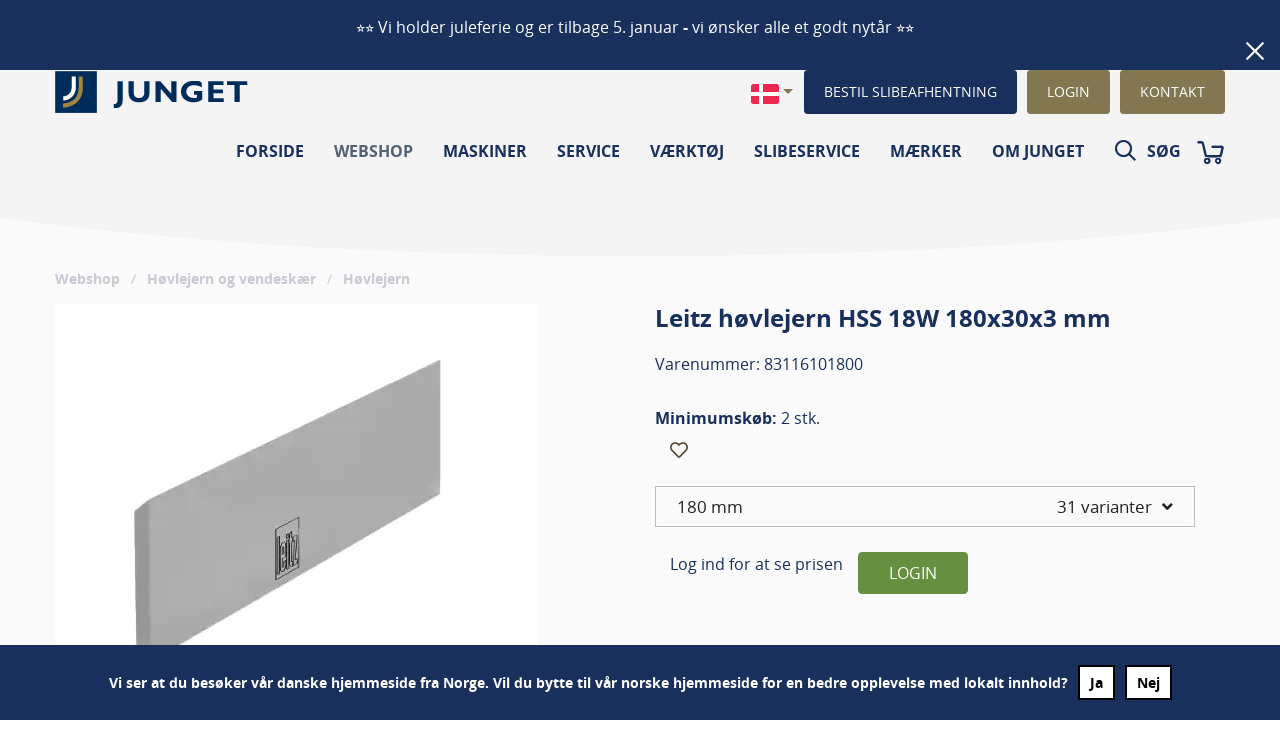

--- FILE ---
content_type: text/html; charset=utf-8
request_url: https://www.junget.com/da-dk/shop/hoevlejern-og-vendeskaer/hoevlejern/hoevlejern-hss-18w-leitz-180x30x3mm
body_size: 29115
content:
<!doctype html>
<html lang="da" class="no-js" data-device="generic" data-cartpage-id="6943" data-minicartpage-id="6945">
<head>
    <meta name="viewport" content="width=device-width, initial-scale=1, maximum-scale=1">
    <!-- Hreflang stuff-->
                            <link rel="alternate" href="https://www.junget.com/nb-no/shop/hoevelstaal-vendeskjaer/hoevelstaal/leitz-hoevelkniv-hss-18w-180x30x3-mm" hreflang="nb-no">
    <!-- Preconnects -->
    <link rel="preconnect" href="//fonts.googleapis.com">
    <link rel="preconnect" href="//ajax.googleapis.com">
    <link rel="preconnect" href="//www.googletagmanager.com">
    <link rel="preconnect" href="//www.google-analytics.com">
    <link rel="preconnect" href="//connect.facebook.net">
    <link rel="preconnect" href="//code.jquery.com">
    <link rel="preconnect" href="//sleeknotecustomerscripts.sleeknote.com">
    <link rel="preconnect" href="//script.hotjar.com">
    <link rel="preconnect" href="//googleads.g.doubleclick.net">
    <link rel="preconnect" href="//static.hotjar.com">
    <link rel="preconnect" href="//cdn.jsdelivr.net">
    <link rel="preconnect" href="//cdnjs.cloudflare.com">
    <!-- DNS Prefetches -->
    <link rel="dns-prefetch" href="//fonts.googleapis.com">
    <link rel="dns-prefetch" href="//ajax.googleapis.com">
    <link rel="dns-prefetch" href="//www.googletagmanager.com">
    <link rel="dns-prefetch" href="//www.google-analytics.com">
    <link rel="dns-prefetch" href="//connect.facebook.net">
    <link rel="dns-prefetch" href="//code.jquery.com">
    <link rel="dns-prefetch" href="//sleeknotecustomerscripts.sleeknote.com">
    <link rel="dns-prefetch" href="//script.hotjar.com">
    <link rel="dns-prefetch" href="//googleads.g.doubleclick.net">
    <link rel="dns-prefetch" href="//static.hotjar.com">
    <link rel="dns-prefetch" href="//cdn.jsdelivr.net">
    <link rel="dns-prefetch" href="//cdnjs.cloudflare.com">
<meta charset="utf-8">
<meta http-equiv="X-UA-Compatible" content="IE=edge">
<meta name="viewport" content="width=device-width, initial-scale=1, maximum-scale=1.0, user-scalable=0">
<meta name="google-site-verification" content="n77-ytr_RM6UV48q1F5VCP11YF5MdlnKwq5lh_oFDZ8">
<meta name="google-site-verification" content="94f3Qz-mWmNW0pSEEsreruBZn9CP_kqRfHCjeQXou_M">
<meta name="google-site-verification" content="eufOyeWZ1auXem3wqbJ1DfrZi6TWscGyACljlE9DSAQ">
<link rel="icon" type="image/x-icon" href="/webroot/images/favicon.ico">
<meta property="og:title" content="Leitz høvlejern HSS 18W 180x30x3 mm">
<meta property="og:site_name" content="Junget">
<meta property="og:url" content="https://www.junget.com/da-dk/shop/hoevlejern-og-vendeskaer/hoevlejern/hoevlejern-hss-18w-leitz-180x30x3mm">
<meta property="og:description" content="Leitz høvlejern HSS 18W 180x30x3 mm">
<meta property="og:type" content="website">
<meta name="description" content="Høvlejern i HSS 18W fra vores premium leverandør Leitz. Høvlejernet er 180 mm langt, 30 mm bredt og 3 mm tykt. Denne type høvlejern anbefales især til blød" />
<link rel="canonical" href="https://www.junget.com/da-dk/shop/hoevlejern-og-vendeskaer/hoevlejern/hoevlejern-hss-18w-leitz-180x30x3mm">
<title>Leitz høvlejern HSS 18W 180x30x3 mm</title>
<base href="https://www.junget.com/">
    <link rel="stylesheet" href="https://use.fontawesome.com/releases/v5.6.3/css/all.css" integrity="sha384-UHRtZLI+pbxtHCWp1t77Bi1L4ZtiqrqD80Kn4Z8NTSRyMA2Fd33n5dQ8lWUE00s/" crossorigin="anonymous">
    <!-- Project styles -->
    <link href="/webroot/dist/main.css?v=638983744894623904" rel="stylesheet">
    <link href="/webroot/css-static/print.css" rel="stylesheet" media="print">
    <link href="/webroot/css-static/swiper-bundle.css" rel="stylesheet">
    <link rel="stylesheet" href="https://cdn.jsdelivr.net/gh/fancyapps/fancybox@3.5.7/dist/jquery.fancybox.min.css">
    <script>
        window.dataLayer = window.dataLayer || [];
        function gtag() { dataLayer.push(arguments); }
        // Set default consent to 'denied' as a placeholder
        // Determine actual values based on customer's own requirements
        gtag('consent', 'default', {
            'ad_storage': 'denied',
            'ad_user_data': 'denied',
            'ad_personalization': 'denied',
            'analytics_storage': 'denied',
            'wait_for_update': 500
        });
        gtag('set', 'ads_data_redaction', true);
    </script>
    <script id="CookieConsent" src="https://policy.app.cookieinformation.com/uc.js" data-culture="DA" data-gcm-version="2.0" type="text/javascript"></script>
    <!--[if lt IE 9]>
    <script src="/webroot/js-static/html5shiv.min.js"></script>
    <![endif]-->
    <!-- Avoiding the FOUC v3.0 (.no-js => .js) -->
    <script>(function (H) { H.className = H.className.replace(/\bno-js\b/, 'js') })(document.documentElement)</script>
    <!-- Polyfill modern images -->
    <script>
        // Picture element HTML5 shiv
        document.createElement("picture");
    </script>
    <script src="/webroot/js-static/picturefill.min.js" async=""></script>
    <!-- Anti-flicker snippet (recommended)  -->
<style>.async-hide { opacity: 0 !important} </style>
<script>(function(a,s,y,n,c,h,i,d,e){s.className+=' '+y;h.start=1*new Date;
h.end=i=function(){s.className=s.className.replace(RegExp(' ?'+y),'')};
(a[n]=a[n]||[]).hide=h;setTimeout(function(){i();h.end=null},c);h.timeout=c;
})(window,document.documentElement,'async-hide','dataLayer',4000,
{'GTM-MNBQ2H3':true});</script>
<script>(function(w,d,s,l,i){w[l]=w[l]||[];w[l].push({'gtm.start':new Date().getTime(),event:'gtm.js'});var f=d.getElementsByTagName(s)[0],j=d.createElement(s),dl=l!='dataLayer'?'&l='+l:'';j.async=true;j.src='https://s.junget.com/cqxguojz.js?id='+i+dl;f.parentNode.insertBefore(j,f);})(window,document,'script','dataLayer','GTM-MNBQ2H3');</script>
<style>
.news-details__title h1 {
margin-top: 35px;
}
</style>
</head>
<body class=' ' data-device="generic">
    <span class="splash-screen">&nbsp;</span>
    <noscript><iframe src="https://s.junget.com/ns.html?id=GTM-MNBQ2H3" height="0" width="0" style="display:none;visibility:hidden"></iframe></noscript>
    <!--[if lte IE 9]>
<div class="alert alert-warning mb-0" role="alert">
  <table>
    <tbody>
      <tr>
        <td class="align-middle">
          <span class="display-4 icon icon-alert"></span>
        </td>
        <td class="align-middle lead pl-4"></td>
      </tr>
    </tbody>
  </table>
</div>
<![endif]-->
    <div class="page-container bg-lighter-gray">
<header class="header fixed-top js-scroll-header js-header">
    <div id="generalMessage" class="header-message" role="alert" style="display: none;">
        <input id="headerMessageMD5" type="hidden" value="C5B0A1B9CD866960B1DB430E543C0841">
        <p>⭐⭐ Vi holder juleferie og er tilbage 5. januar&nbsp;<strong data-end="352" data-start="339">-&nbsp;</strong>vi ønsker alle et godt nytår&nbsp;⭐⭐</p>
        <a class="header-message-close" onclick="App.HeaderMessage.closeMessage()"><i class="icon icon-close"></i></a>
    </div>
    <div class="header__content bg-light-gray">
        <div class="container-fluid">
            <nav class="navbar navbar-expand-md navbar-toggleable">
                <div class="navigation__tool collapse navbar-collapse">
                    <div>
                        <a class="header__logo-link" href="/">
                            <img src="/webroot/images/junget-logo-2024.svg" width="200" height="100%" class="header__logo" alt="Junget logo">
                        </a>
                    </div>
                    <div class="dropdown ml-auto">
                        <button class="btn btn-link p-0 dropdown-toggle" type="button" id="dropdownMenuButton" data-toggle="dropdown" aria-haspopup="true" aria-expanded="false"><img src="/webroot/images/da-DK.svg" width="28" height="20" alt="Junget"></button>
                        <div class="dropdown-menu" aria-labelledby="dropdownMenuButton">
                            <a class="dropdown-item" href="/"><img width="28" height="20" src="/webroot/images/da-dk.svg" alt="Junget - Dansk"></a>
                            <a class="dropdown-item" href="/en-gb"><img width="28" height="20" src="/webroot/images/en-gb.svg" alt="Junget - English"></a>
                            <a class="dropdown-item" href="/nb-no"><img width="28" height="20" src="/webroot/images/nb-NO.svg" alt="Junget - Norsk"></a>
                        </div>
                    </div>
                    <ul class="navbar-nav">
                            <li class="nav-item">
                                <button type="button" class="btn-primary ml-3 btn btn-sm js-aside-btn" data-view="sharpening">BESTIL SLIBEAFHENTNING</button>
                            </li>
                        <li class="nav-item">
                                    <button type="button" class="ml-3 btn btn-secondary btn-sm js-aside-btn" data-view="login">LOGIN</button>
                        </li>
                        <li class="nav-item">
                            <button type="button" class="ml-3 btn btn-secondary btn-sm js-aside-btn" data-view="contacts">KONTAKT</button>
                        </li>
                    </ul>
                </div>
            </nav>
        </div>
        <!-- Desktop menu -->
        <nav class="navbar navbar--bottom navbar-toggleable pt-3 ">
            <div class="container-fluid d-flex flex-row justify-content-between align-items-end">
                <a class="header__logo-link d-lg-none" href="/">
                    <img src="/webroot/images/junget-logo-2024.svg" class="header__logo" alt="Junget logo">
                </a>
                <ul class="navbar-nav navbar-nav--desktop flex-row justify-content-end align-items-center primary-nav">
                        <ul class="navbar-nav navbar-nav--desktop flex-row justify-content-end align-items-center primary-nav" id="main-navigation">
                <li class="nav-item__lvl1 js-header-nav-item  ">
            <a data-node-name="Forside" class="d-inline-flex w-100 nav-item__link nav-item__link--lvl1  " href="/">
                Forside
            </a>
        </li>
        <li class="nav-item__lvl1 js-header-nav-item  ">
            <a data-node-name="Webshop" class="d-inline-flex w-100 nav-item__link nav-item__link--lvl1 is-inpath " href="/da-dk/shop">
                Webshop
            </a>
                    <div class="header-dropdown ">
                        <ul class="d-flex flex-column list-unstyled">
                                    <li class="nav-item__lvl2 js-header-nav-item  ">
            <a data-node-name="Snedkerimaskiner" class="d-inline-flex w-100 nav-item__link nav-item__link--lvl2  " href="/da-dk/shop/snedkerimaskiner">
                Snedkerimaskiner
            </a>
        </li>
        <li class="nav-item__lvl2 js-header-nav-item  ">
            <a data-node-name="Lagersalg" class="d-inline-flex w-100 nav-item__link nav-item__link--lvl2  " href="/da-dk/shop/lagersalg">
                Lagersalg
            </a>
        </li>
        <li class="nav-item__lvl2 js-header-nav-item  ">
            <a data-node-name="Klinger" class="d-inline-flex w-100 nav-item__link nav-item__link--lvl2  " href="/da-dk/shop/klinger">
                Klinger
            </a>
        </li>
        <li class="nav-item__lvl2 js-header-nav-item  ">
            <a data-node-name="Fræsejern" class="d-inline-flex w-100 nav-item__link nav-item__link--lvl2  " href="/da-dk/shop/skaftvaerktoejer">
                Fræsejern
            </a>
        </li>
        <li class="nav-item__lvl2 js-header-nav-item  ">
            <a data-node-name="Holdeværktøjer" class="d-inline-flex w-100 nav-item__link nav-item__link--lvl2  " href="/da-dk/shop/holdevaerktoejer">
                Holdeværktøjer
            </a>
        </li>
        <li class="nav-item__lvl2 js-header-nav-item  ">
            <a data-node-name="Høvlejern og vendeskær" class="d-inline-flex w-100 nav-item__link nav-item__link--lvl2 is-inpath " href="/da-dk/shop/hoevlejern-og-vendeskaer">
                Høvlejern og vendeskær
            </a>
        </li>
        <li class="nav-item__lvl2 js-header-nav-item  ">
            <a data-node-name="Bor og forsænkere" class="d-inline-flex w-100 nav-item__link nav-item__link--lvl2  " href="/da-dk/shop/bor-og-forsaenkere">
                Bor og forsænkere
            </a>
        </li>
        <li class="nav-item__lvl2 js-header-nav-item  ">
            <a data-node-name="Båndsavklinger" class="d-inline-flex w-100 nav-item__link nav-item__link--lvl2  " href="/da-dk/shop/baandsavklinger">
                Båndsavklinger
            </a>
        </li>
        <li class="nav-item__lvl2 js-header-nav-item  ">
            <a data-node-name="Fræsere og høvleværktøj" class="d-inline-flex w-100 nav-item__link nav-item__link--lvl2  " href="/da-dk/shop/fraesere-og-hoevlevaerktoej">
                Fræsere og høvleværktøj
            </a>
        </li>
        <li class="nav-item__lvl2 js-header-nav-item  ">
            <a data-node-name="Tilbehør" class="d-inline-flex w-100 nav-item__link nav-item__link--lvl2  " href="/da-dk/shop/tilbehoer">
                Tilbehør
            </a>
        </li>
        <li class="nav-item__lvl2 js-header-nav-item  ">
            <a data-node-name="Sandpapir" class="d-inline-flex w-100 nav-item__link nav-item__link--lvl2  " href="/da-dk/shop/sandpapir">
                Sandpapir
            </a>
        </li>
        <li class="nav-item__lvl2 js-header-nav-item  ">
            <a data-node-name="Metal" class="d-inline-flex w-100 nav-item__link nav-item__link--lvl2  " href="/da-dk/shop/metal">
                Metal
            </a>
        </li>
        <li class="nav-item__lvl2 js-header-nav-item  ">
            <a data-node-name="Reservedele til maskiner" class="d-inline-flex w-100 nav-item__link nav-item__link--lvl2  " href="/da-dk/shop/reservedele-til-maskiner">
                Reservedele til maskiner
            </a>
        </li>
                        </ul>
                    </div>
        </li>
        <li class="nav-item__lvl1 js-header-nav-item js-machine-menu ">
            <a data-node-name="Maskiner" class="d-inline-flex w-100 nav-item__link nav-item__link--lvl1  " href="/da-dk/maskiner">
                Maskiner
            </a>
                    <div class="header-dropdown machine-header-dropdown" style="width: max-content; background:  rgba(0, 0, 0, 0); box-shadow:none">
                        <div>
                            <ul class="d-flex flex-column list-unstyled machine" style="background:  rgba(0, 0, 0, 0); box-shadow: 0 2px 4px 0 rgba(0,0,0,.1) ">
                                        <li class="nav-item__lvl2 js-header-nav-item  ">
            <a data-node-name="Maskiner til træ" class="d-inline-flex w-100 nav-item__link nav-item__link--lvl2  " href="/da-dk/maskiner/maskiner-til-trae">
                Maskiner til træ
            </a>
        </li>
        <li class="nav-item__lvl2 js-header-nav-item  ">
            <a data-node-name="Maskiner til elementbyggeri" class="d-inline-flex w-100 nav-item__link nav-item__link--lvl2  " href="/da-dk/maskiner/maskiner-til-elementbyggeri">
                Maskiner til elementbyggeri
            </a>
        </li>
        <li class="nav-item__lvl2 js-header-nav-item  ">
            <a data-node-name="Maskiner til aluminium" class="d-inline-flex w-100 nav-item__link nav-item__link--lvl2  " href="/da-dk/maskiner/maskiner-til-aluminium">
                Maskiner til aluminium
            </a>
        </li>
        <li class="nav-item__lvl2 js-header-nav-item  ">
            <a data-node-name="Maskiner til plast" class="d-inline-flex w-100 nav-item__link nav-item__link--lvl2  " href="/da-dk/maskiner/maskiner-til-plast">
                Maskiner til plast
            </a>
        </li>
        <li class="nav-item__lvl2 js-header-nav-item  ">
            <a data-node-name="Maskiner til sten" class="d-inline-flex w-100 nav-item__link nav-item__link--lvl2  " href="/da-dk/maskiner/maskiner-til-sten">
                Maskiner til sten
            </a>
        </li>
        <li class="nav-item__lvl2 js-header-nav-item  ">
            <a data-node-name="Brugte maskiner" class="d-inline-flex w-100 nav-item__link nav-item__link--lvl2  " href="/da-dk/maskiner/brugte-maskiner">
                Brugte maskiner
            </a>
        </li>
        <li class="nav-item__lvl2 js-header-nav-item  ">
            <a data-node-name="CNC maskiner" class="d-inline-flex w-100 nav-item__link nav-item__link--lvl2  " href="/da-dk/maskiner/cnc-maskiner">
                CNC maskiner
            </a>
        </li>
                            </ul>
                        </div>
                        <div class="d-flex">
                                    <div data-node-parent="Maskiner til træ" id="Maskiner til træ" class="childNode w-100" style="background-color: #f0ecec; display: none;">
                                                    <div class="p-2 pt-1 mt-3" style="display: flex">
                                                                <div style="border-right: 1px solid #C7C4C4">
                                                                        <div class="ml-3 mr-1 mb-5 nav-item__text-container" style="line-height: 15px; ">
                                                                            <a class="nav-item__link nav-item__text" style="text-transform: initial; font-weight: 500; word-break: break-word; color: black; line-height: 1px;" href="/da-dk/maskiner/maskiner-til-trae/save">Save</a>
                                                                        </div>
                                                                        <div class="ml-3 mr-1 mb-5 nav-item__text-container" style="line-height: 15px; ">
                                                                            <a class="nav-item__link nav-item__text" style="text-transform: initial; font-weight: 500; word-break: break-word; color: black; line-height: 1px;" href="/da-dk/maskiner/maskiner-til-trae/afrettere">Afrettere</a>
                                                                        </div>
                                                                        <div class="ml-3 mr-1 mb-5 nav-item__text-container" style="line-height: 15px; ">
                                                                            <a class="nav-item__link nav-item__text" style="text-transform: initial; font-weight: 500; word-break: break-word; color: black; line-height: 1px;" href="/da-dk/maskiner/maskiner-til-trae/afretter-tykkelseshoevle">Afretter- & tykkelseshøvle</a>
                                                                        </div>
                                                                        <div class="ml-3 mr-1 mb-5 nav-item__text-container" style="line-height: 15px; ">
                                                                            <a class="nav-item__link nav-item__text" style="text-transform: initial; font-weight: 500; word-break: break-word; color: black; line-height: 1px;" href="/da-dk/maskiner/maskiner-til-trae/beslaaningsmaskiner">Beslåningsmaskiner</a>
                                                                        </div>
                                                                        <div class="ml-3 mr-1 mb-5 nav-item__text-container" style="line-height: 15px; ">
                                                                            <a class="nav-item__link nav-item__text" style="text-transform: initial; font-weight: 500; word-break: break-word; color: black; line-height: 1px;" href="/da-dk/maskiner/maskiner-til-trae/boremaskiner">Boremaskiner</a>
                                                                        </div>
                                                                        <div class="ml-3 mr-1 mb-5 nav-item__text-container" style="line-height: 15px; ">
                                                                            <a class="nav-item__link nav-item__text" style="text-transform: initial; font-weight: 500; word-break: break-word; color: black; line-height: 1px;" href="/da-dk/maskiner/maskiner-til-trae/briketpressere">Briketpressere</a>
                                                                        </div>
                                                                        <div class="ml-3 mr-1 mb-5 nav-item__text-container" style="line-height: 15px; ">
                                                                            <a class="nav-item__link nav-item__text" style="text-transform: initial; font-weight: 500; word-break: break-word; color: black; line-height: 1px;" href="/da-dk/maskiner/maskiner-til-trae/cnc-bearbejdningscenter">CNC Bearbejdningscenter</a>
                                                                        </div>
                                                                        <div class="ml-3 mr-1 mb-5 nav-item__text-container" style="line-height: 15px; ">
                                                                            <a class="nav-item__link nav-item__text" style="text-transform: initial; font-weight: 500; word-break: break-word; color: black; line-height: 1px;" href="/da-dk/maskiner/maskiner-til-trae/drejebaenke">Drejebænke</a>
                                                                        </div>
                                                                </div>
                                                                <div style="border-right: 1px solid #C7C4C4">
                                                                        <div class="ml-3 mr-1 mb-5 nav-item__text-container" style="line-height: 15px; ">
                                                                            <a class="nav-item__link nav-item__text" style="text-transform: initial; font-weight: 500; word-break: break-word; color: black; line-height: 1px;" href="/da-dk/maskiner/maskiner-til-trae/dyvelislaaningsmaskiner">Dyvelislåningsmaskiner</a>
                                                                        </div>
                                                                        <div class="ml-3 mr-1 mb-5 nav-item__text-container" style="line-height: 15px; ">
                                                                            <a class="nav-item__link nav-item__text" style="text-transform: initial; font-weight: 500; word-break: break-word; color: black; line-height: 1px;" href="/da-dk/maskiner/maskiner-til-trae/finersammensaettere">Finersammensættere</a>
                                                                        </div>
                                                                        <div class="ml-3 mr-1 mb-5 nav-item__text-container" style="line-height: 15px; ">
                                                                            <a class="nav-item__link nav-item__text" style="text-transform: initial; font-weight: 500; word-break: break-word; color: black; line-height: 1px;" href="/da-dk/maskiner/maskiner-til-trae/flishuggere">Flishuggere</a>
                                                                        </div>
                                                                        <div class="ml-3 mr-1 mb-5 nav-item__text-container" style="line-height: 15px; ">
                                                                            <a class="nav-item__link nav-item__text" style="text-transform: initial; font-weight: 500; word-break: break-word; color: black; line-height: 1px;" href="/da-dk/maskiner/maskiner-til-trae/folieomviklere">Folieomviklere</a>
                                                                        </div>
                                                                        <div class="ml-3 mr-1 mb-5 nav-item__text-container" style="line-height: 15px; ">
                                                                            <a class="nav-item__link nav-item__text" style="text-transform: initial; font-weight: 500; word-break: break-word; color: black; line-height: 1px;" href="/da-dk/maskiner/maskiner-til-trae/fremtraek">Fremtræk</a>
                                                                        </div>
                                                                        <div class="ml-3 mr-1 mb-5 nav-item__text-container" style="line-height: 15px; ">
                                                                            <a class="nav-item__link nav-item__text" style="text-transform: initial; font-weight: 500; word-break: break-word; color: black; line-height: 1px;" href="/da-dk/maskiner/maskiner-til-trae/fraesere">Fræsere</a>
                                                                        </div>
                                                                        <div class="ml-3 mr-1 mb-5 nav-item__text-container" style="line-height: 15px; ">
                                                                            <a class="nav-item__link nav-item__text" style="text-transform: initial; font-weight: 500; word-break: break-word; color: black; line-height: 1px;" href="/da-dk/maskiner/maskiner-til-trae/kantlimere">Kantlimere</a>
                                                                        </div>
                                                                        <div class="ml-3 mr-1 mb-5 nav-item__text-container" style="line-height: 15px; ">
                                                                            <a class="nav-item__link nav-item__text" style="text-transform: initial; font-weight: 500; word-break: break-word; color: black; line-height: 1px;" href="/da-dk/maskiner/maskiner-til-trae/kehlere">Kehlere</a>
                                                                        </div>
                                                                </div>
                                                                <div style="border-right: 1px solid #C7C4C4">
                                                                        <div class="ml-3 mr-1 mb-5 nav-item__text-container" style="line-height: 15px; ">
                                                                            <a class="nav-item__link nav-item__text" style="text-transform: initial; font-weight: 500; word-break: break-word; color: black; line-height: 1px;" href="/da-dk/maskiner/maskiner-til-trae/kombimaskiner">Kombimaskiner</a>
                                                                        </div>
                                                                        <div class="ml-3 mr-1 mb-5 nav-item__text-container" style="line-height: 15px; ">
                                                                            <a class="nav-item__link nav-item__text" style="text-transform: initial; font-weight: 500; word-break: break-word; color: black; line-height: 1px;" href="/da-dk/maskiner/maskiner-til-trae/lakeringsanlaeg">Lakeringsanlæg</a>
                                                                        </div>
                                                                        <div class="ml-3 mr-1 mb-5 nav-item__text-container" style="line-height: 15px; ">
                                                                            <a class="nav-item__link nav-item__text" style="text-transform: initial; font-weight: 500; word-break: break-word; color: black; line-height: 1px;" href="/da-dk/maskiner/maskiner-til-trae/limpaasmoerer">Limpåsmører</a>
                                                                        </div>
                                                                        <div class="ml-3 mr-1 mb-5 nav-item__text-container" style="line-height: 15px; ">
                                                                            <a class="nav-item__link nav-item__text" style="text-transform: initial; font-weight: 500; word-break: break-word; color: black; line-height: 1px;" href="/da-dk/maskiner/maskiner-til-trae/mejselstemmere">Mejselstemmere</a>
                                                                        </div>
                                                                        <div class="ml-3 mr-1 mb-5 nav-item__text-container" style="line-height: 15px; ">
                                                                            <a class="nav-item__link nav-item__text" style="text-transform: initial; font-weight: 500; word-break: break-word; color: black; line-height: 1px;" href="/da-dk/maskiner/maskiner-til-trae/pladelager-og-haandteringsudstyr">Pladelager og håndteringsudstyr </a>
                                                                        </div>
                                                                        <div class="ml-3 mr-1 mb-5 nav-item__text-container" style="line-height: 15px; ">
                                                                            <a class="nav-item__link nav-item__text" style="text-transform: initial; font-weight: 500; word-break: break-word; color: black; line-height: 1px;" href="/da-dk/maskiner/maskiner-til-trae/pressere">Pressere</a>
                                                                        </div>
                                                                        <div class="ml-3 mr-1 mb-5 nav-item__text-container" style="line-height: 15px; ">
                                                                            <a class="nav-item__link nav-item__text" style="text-transform: initial; font-weight: 500; word-break: break-word; color: black; line-height: 1px;" href="/da-dk/maskiner/maskiner-til-trae/pudsemaskine">Pudsemaskine</a>
                                                                        </div>
                                                                        <div class="ml-3 mr-1 mb-5 nav-item__text-container" style="line-height: 15px; ">
                                                                            <a class="nav-item__link nav-item__text" style="text-transform: initial; font-weight: 500; word-break: break-word; color: black; line-height: 1px;" href="/da-dk/maskiner/maskiner-til-trae/robotteknologi">Robotteknologi</a>
                                                                        </div>
                                                                </div>
                                                                <div style="">
                                                                        <div class="ml-3 mr-1 mb-5 nav-item__text-container" style="line-height: 15px; ">
                                                                            <a class="nav-item__link nav-item__text" style="text-transform: initial; font-weight: 500; word-break: break-word; color: black; line-height: 1px;" href="/da-dk/maskiner/maskiner-til-trae/scannere">Scannere</a>
                                                                        </div>
                                                                        <div class="ml-3 mr-1 mb-5 nav-item__text-container" style="line-height: 15px; ">
                                                                            <a class="nav-item__link nav-item__text" style="text-transform: initial; font-weight: 500; word-break: break-word; color: black; line-height: 1px;" href="/da-dk/maskiner/maskiner-til-trae/sinkemaskiner">Sinkemaskiner</a>
                                                                        </div>
                                                                        <div class="ml-3 mr-1 mb-5 nav-item__text-container" style="line-height: 15px; ">
                                                                            <a class="nav-item__link nav-item__text" style="text-transform: initial; font-weight: 500; word-break: break-word; color: black; line-height: 1px;" href="/da-dk/maskiner/maskiner-til-trae/slibemaskiner">Slibemaskiner</a>
                                                                        </div>
                                                                        <div class="ml-3 mr-1 mb-5 nav-item__text-container" style="line-height: 15px; ">
                                                                            <a class="nav-item__link nav-item__text" style="text-transform: initial; font-weight: 500; word-break: break-word; color: black; line-height: 1px;" href="/da-dk/maskiner/maskiner-til-trae/spaan-og-udsugning">Spån-og udsugning</a>
                                                                        </div>
                                                                        <div class="ml-3 mr-1 mb-5 nav-item__text-container" style="line-height: 15px; ">
                                                                            <a class="nav-item__link nav-item__text" style="text-transform: initial; font-weight: 500; word-break: break-word; color: black; line-height: 1px;" href="/da-dk/maskiner/maskiner-til-trae/tappere">Tappere</a>
                                                                        </div>
                                                                        <div class="ml-3 mr-1 mb-5 nav-item__text-container" style="line-height: 15px; ">
                                                                            <a class="nav-item__link nav-item__text" style="text-transform: initial; font-weight: 500; word-break: break-word; color: black; line-height: 1px;" href="/da-dk/maskiner/maskiner-til-trae/tykkelseshoevle">Tykkelseshøvle</a>
                                                                        </div>
                                                                        <div class="ml-3 mr-1 mb-5 nav-item__text-container" style="line-height: 15px; ">
                                                                            <a class="nav-item__link nav-item__text" style="text-transform: initial; font-weight: 500; word-break: break-word; color: black; line-height: 1px;" href="/da-dk/maskiner/maskiner-til-trae/toerrestuer">Tørrestuer</a>
                                                                        </div>
                                                                        <div class="ml-3 mr-1 mb-5 nav-item__text-container" style="line-height: 15px; ">
                                                                            <a class="nav-item__link nav-item__text" style="text-transform: initial; font-weight: 500; word-break: break-word; color: black; line-height: 1px;" href="/da-dk/maskiner/maskiner-til-trae/vinduesanlaeg">Vinduesanlæg</a>
                                                                        </div>
                                                                </div>
                                                    </div>
                                    </div>
                                    <div data-node-parent="Maskiner til elementbyggeri" id="Maskiner til elementbyggeri" class="childNode w-100" style="background-color: #f0ecec; display: none;">
                                    </div>
                                    <div data-node-parent="Maskiner til aluminium" id="Maskiner til aluminium" class="childNode w-100" style="background-color: #f0ecec; display: none;">
                                                    <div class="p-2 pt-1 mt-3" style="display: flex">
                                                                <div style="">
                                                                        <div class="ml-3 mr-1 mb-5 nav-item__text-container" style="line-height: 15px; ">
                                                                            <a class="nav-item__link nav-item__text" style="text-transform: initial; font-weight: 500; word-break: break-word; color: black; line-height: 1px;" href="/da-dk/maskiner/maskiner-til-aluminium/afkortere-dobbeltafkorter-og-automatiske-save">Afkortere, dobbeltafkorter og automatiske save</a>
                                                                        </div>
                                                                        <div class="ml-3 mr-1 mb-5 nav-item__text-container" style="line-height: 15px; ">
                                                                            <a class="nav-item__link nav-item__text" style="text-transform: initial; font-weight: 500; word-break: break-word; color: black; line-height: 1px;" href="/da-dk/maskiner/maskiner-til-aluminium/cnc-bearbejdningscenter">CNC Bearbejdningscenter</a>
                                                                        </div>
                                                                        <div class="ml-3 mr-1 mb-5 nav-item__text-container" style="line-height: 15px; ">
                                                                            <a class="nav-item__link nav-item__text" style="text-transform: initial; font-weight: 500; word-break: break-word; color: black; line-height: 1px;" href="/da-dk/maskiner/maskiner-til-aluminium/hjoernesamling-maskiner">Hjørnesamling maskiner</a>
                                                                        </div>
                                                                        <div class="ml-3 mr-1 mb-5 nav-item__text-container" style="line-height: 15px; ">
                                                                            <a class="nav-item__link nav-item__text" style="text-transform: initial; font-weight: 500; word-break: break-word; color: black; line-height: 1px;" href="/da-dk/maskiner/maskiner-til-aluminium/kopifraesere">Kopifræsere</a>
                                                                        </div>
                                                                        <div class="ml-3 mr-1 mb-5 nav-item__text-container" style="line-height: 15px; ">
                                                                            <a class="nav-item__link nav-item__text" style="text-transform: initial; font-weight: 500; word-break: break-word; color: black; line-height: 1px;" href="/da-dk/maskiner/maskiner-til-aluminium/montage-og-logistik">Montage og logistik</a>
                                                                        </div>
                                                                </div>
                                                    </div>
                                    </div>
                                    <div data-node-parent="Maskiner til plast" id="Maskiner til plast" class="childNode w-100" style="background-color: #f0ecec; display: none;">
                                                    <div class="p-2 pt-1 mt-3" style="display: flex">
                                                                <div style="border-right: 1px solid #C7C4C4">
                                                                        <div class="ml-3 mr-1 mb-5 nav-item__text-container" style="line-height: 15px; ">
                                                                            <a class="nav-item__link nav-item__text" style="text-transform: initial; font-weight: 500; word-break: break-word; color: black; line-height: 1px;" href="/da-dk/maskiner/maskiner-til-plast/afkortere">Afkortere</a>
                                                                        </div>
                                                                        <div class="ml-3 mr-1 mb-5 nav-item__text-container" style="line-height: 15px; ">
                                                                            <a class="nav-item__link nav-item__text" style="text-transform: initial; font-weight: 500; word-break: break-word; color: black; line-height: 1px;" href="/da-dk/maskiner/maskiner-til-plast/cnc-bearbejdningscenter">CNC Bearbejdningscenter</a>
                                                                        </div>
                                                                        <div class="ml-3 mr-1 mb-5 nav-item__text-container" style="line-height: 15px; ">
                                                                            <a class="nav-item__link nav-item__text" style="text-transform: initial; font-weight: 500; word-break: break-word; color: black; line-height: 1px;" href="/da-dk/maskiner/maskiner-til-plast/kopibaandsav-cnc">Kopibåndsav CNC</a>
                                                                        </div>
                                                                        <div class="ml-3 mr-1 mb-5 nav-item__text-container" style="line-height: 15px; ">
                                                                            <a class="nav-item__link nav-item__text" style="text-transform: initial; font-weight: 500; word-break: break-word; color: black; line-height: 1px;" href="/da-dk/maskiner/maskiner-til-plast/kap-geringssave">Kap geringssave</a>
                                                                        </div>
                                                                        <div class="ml-3 mr-1 mb-5 nav-item__text-container" style="line-height: 15px; ">
                                                                            <a class="nav-item__link nav-item__text" style="text-transform: initial; font-weight: 500; word-break: break-word; color: black; line-height: 1px;" href="/da-dk/maskiner/maskiner-til-plast/kehlere">Kehlere</a>
                                                                        </div>
                                                                        <div class="ml-3 mr-1 mb-5 nav-item__text-container" style="line-height: 15px; ">
                                                                            <a class="nav-item__link nav-item__text" style="text-transform: initial; font-weight: 500; word-break: break-word; color: black; line-height: 1px;" href="/da-dk/maskiner/maskiner-til-plast/multisave">Multisave</a>
                                                                        </div>
                                                                        <div class="ml-3 mr-1 mb-5 nav-item__text-container" style="line-height: 15px; ">
                                                                            <a class="nav-item__link nav-item__text" style="text-transform: initial; font-weight: 500; word-break: break-word; color: black; line-height: 1px;" href="/da-dk/maskiner/maskiner-til-plast/pladesav-lodretstaaende">Pladesav - lodretstående</a>
                                                                        </div>
                                                                        <div class="ml-3 mr-1 mb-5 nav-item__text-container" style="line-height: 15px; ">
                                                                            <a class="nav-item__link nav-item__text" style="text-transform: initial; font-weight: 500; word-break: break-word; color: black; line-height: 1px;" href="/da-dk/maskiner/maskiner-til-plast/pladesav">Pladesav</a>
                                                                        </div>
                                                                </div>
                                                                <div style="">
                                                                        <div class="ml-3 mr-1 mb-5 nav-item__text-container" style="line-height: 15px; ">
                                                                            <a class="nav-item__link nav-item__text" style="text-transform: initial; font-weight: 500; word-break: break-word; color: black; line-height: 1px;" href="/da-dk/maskiner/maskiner-til-plast/pudsemaskine">Pudsemaskine</a>
                                                                        </div>
                                                                        <div class="ml-3 mr-1 mb-5 nav-item__text-container" style="line-height: 15px; ">
                                                                            <a class="nav-item__link nav-item__text" style="text-transform: initial; font-weight: 500; word-break: break-word; color: black; line-height: 1px;" href="/da-dk/maskiner/maskiner-til-plast/rundsave-1">Rundsave</a>
                                                                        </div>
                                                                        <div class="ml-3 mr-1 mb-5 nav-item__text-container" style="line-height: 15px; ">
                                                                            <a class="nav-item__link nav-item__text" style="text-transform: initial; font-weight: 500; word-break: break-word; color: black; line-height: 1px;" href="/da-dk/maskiner/maskiner-til-plast/vandstraaleskaerere">Vandstråleskærere</a>
                                                                        </div>
                                                                </div>
                                                    </div>
                                    </div>
                                    <div data-node-parent="Maskiner til sten" id="Maskiner til sten" class="childNode w-100" style="background-color: #f0ecec; display: none;">
                                                    <div class="p-2 pt-1 mt-3" style="display: flex">
                                                                <div style="">
                                                                        <div class="ml-3 mr-1 mb-5 nav-item__text-container" style="line-height: 15px; ">
                                                                            <a class="nav-item__link nav-item__text" style="text-transform: initial; font-weight: 500; word-break: break-word; color: black; line-height: 1px;" href="/da-dk/maskiner/maskiner-til-sten/cnc-bearbejdningscenter">CNC Bearbejdningscenter</a>
                                                                        </div>
                                                                        <div class="ml-3 mr-1 mb-5 nav-item__text-container" style="line-height: 15px; ">
                                                                            <a class="nav-item__link nav-item__text" style="text-transform: initial; font-weight: 500; word-break: break-word; color: black; line-height: 1px;" href="/da-dk/maskiner/maskiner-til-sten/opskaeringsborde">Opskæringsborde </a>
                                                                        </div>
                                                                        <div class="ml-3 mr-1 mb-5 nav-item__text-container" style="line-height: 15px; ">
                                                                            <a class="nav-item__link nav-item__text" style="text-transform: initial; font-weight: 500; word-break: break-word; color: black; line-height: 1px;" href="/da-dk/maskiner/maskiner-til-sten/vandstraaleskaerere-til-sten">Vandstråleskærere til sten</a>
                                                                        </div>
                                                                        <div class="ml-3 mr-1 mb-5 nav-item__text-container" style="line-height: 15px; ">
                                                                            <a class="nav-item__link nav-item__text" style="text-transform: initial; font-weight: 500; word-break: break-word; color: black; line-height: 1px;" href="/da-dk/maskiner/maskiner-til-sten/cnc-opskaeringsanlaeg">CNC opskæringsanlæg</a>
                                                                        </div>
                                                                        <div class="ml-3 mr-1 mb-5 nav-item__text-container" style="line-height: 15px; ">
                                                                            <a class="nav-item__link nav-item__text" style="text-transform: initial; font-weight: 500; word-break: break-word; color: black; line-height: 1px;" href="/da-dk/maskiner/maskiner-til-sten/kantpudser">Kantpudser</a>
                                                                        </div>
                                                                        <div class="ml-3 mr-1 mb-5 nav-item__text-container" style="line-height: 15px; ">
                                                                            <a class="nav-item__link nav-item__text" style="text-transform: initial; font-weight: 500; word-break: break-word; color: black; line-height: 1px;" href="/da-dk/maskiner/maskiner-til-sten/portalsave-til-sten">Portalsave til sten</a>
                                                                        </div>
                                                                </div>
                                                    </div>
                                    </div>
                                    <div data-node-parent="Brugte maskiner" id="Brugte maskiner" class="childNode w-100" style="background-color: #f0ecec; display: none;">
                                    </div>
                                    <div data-node-parent="CNC maskiner" id="CNC maskiner" class="childNode w-100" style="background-color: #f0ecec; display: none;">
                                    </div>
                        </div>
                    </div>
        </li>
        <li class="nav-item__lvl1 js-header-nav-item  ">
            <a data-node-name="Service" class="d-inline-flex w-100 nav-item__link nav-item__link--lvl1  " href="/da-dk/service/junget-maskinservice">
                Service
            </a>
                    <div class="header-dropdown ">
                        <ul class="d-flex flex-column list-unstyled">
                                    <li class="nav-item__lvl2 js-header-nav-item  ">
            <a data-node-name="Bestil service" class="d-inline-flex w-100 nav-item__link nav-item__link--lvl2  " href="/da-dk/service/bestil-service">
                Bestil service
            </a>
        </li>
        <li class="nav-item__lvl2 js-header-nav-item  ">
            <a data-node-name="Kontakt serviceteamet" class="d-inline-flex w-100 nav-item__link nav-item__link--lvl2  " href="/da-dk/service/kontakt-serviceteamet">
                Kontakt serviceteamet
            </a>
        </li>
        <li class="nav-item__lvl2 js-header-nav-item  ">
            <a data-node-name="Junget+ maskinservice" class="d-inline-flex w-100 nav-item__link nav-item__link--lvl2  " href="/da-dk/service/junget-maskinservice">
                Junget+ maskinservice
            </a>
        </li>
        <li class="nav-item__lvl2 js-header-nav-item  ">
            <a data-node-name="Serviceaftale" class="d-inline-flex w-100 nav-item__link nav-item__link--lvl2  " href="/da-dk/service/serviceaftale">
                Serviceaftale
            </a>
                        <ul class="d-flex flex-column list-unstyled has-level-1">
                                <li class="nav-item__lvl3">
                                    <a href="/da-dk/service/serviceaftale/go-servicepakke" class="d-inline-flex w-100 nav-item__link nav-item__link--lvl3">+GO Servicepakke</a>
                                </li>
                                <li class="nav-item__lvl3">
                                    <a href="/da-dk/service/serviceaftale/pro-servicepakke" class="d-inline-flex w-100 nav-item__link nav-item__link--lvl3">+PRO Servicepakke</a>
                                </li>
                                <li class="nav-item__lvl3">
                                    <a href="/da-dk/service/serviceaftale/partner-servicepakke" class="d-inline-flex w-100 nav-item__link nav-item__link--lvl3">+PARTNER Servicepakke</a>
                                </li>
                        </ul>
        </li>
        <li class="nav-item__lvl2 js-header-nav-item  ">
            <a data-node-name="Reservedele" class="d-inline-flex w-100 nav-item__link nav-item__link--lvl2  " href="/da-dk/service/reservedele">
                Reservedele
            </a>
        </li>
                        </ul>
                    </div>
        </li>
        <li class="nav-item__lvl1 js-header-nav-item  ">
            <a data-node-name="Værktøj" class="d-inline-flex w-100 nav-item__link nav-item__link--lvl1  " href="/da-dk/vaerktoej/vaerktoejsdivisionen">
                Værktøj
            </a>
                    <div class="header-dropdown ">
                        <ul class="d-flex flex-column list-unstyled">
                                    <li class="nav-item__lvl2 js-header-nav-item  ">
            <a data-node-name="Træ, alu og plast" class="d-inline-flex w-100 nav-item__link nav-item__link--lvl2  " href="/da-dk/vaerktoej/trae-alu-og-plast">
                Træ, alu og plast
            </a>
                        <ul class="d-flex flex-column list-unstyled has-level-1">
                                <li class="nav-item__lvl3">
                                    <a href="/da-dk/vaerktoej/trae-alu-og-plast/leitz-anbefaler" class="d-inline-flex w-100 nav-item__link nav-item__link--lvl3">Leitz anbefaler</a>
                                </li>
                                <li class="nav-item__lvl3">
                                    <a href="/da-dk/vaerktoej/trae-alu-og-plast/bliv-klog-paa-klein-vaerktoejer" class="d-inline-flex w-100 nav-item__link nav-item__link--lvl3">Bliv klog på Klein værktøjer </a>
                                </li>
                                <li class="nav-item__lvl3">
                                    <a href="/da-dk/vaerktoej/trae-alu-og-plast/bestil-klein-katalog" class="d-inline-flex w-100 nav-item__link nav-item__link--lvl3">Bestil Klein katalog</a>
                                </li>
                                <li class="nav-item__lvl3">
                                    <a href="/da-dk/vaerktoej/trae-alu-og-plast/special-bor" class="d-inline-flex w-100 nav-item__link nav-item__link--lvl3">Special bor</a>
                                </li>
                                <li class="nav-item__lvl3">
                                    <a href="/da-dk/vaerktoej/trae-alu-og-plast/klingeguide" class="d-inline-flex w-100 nav-item__link nav-item__link--lvl3">Klingeguide</a>
                                </li>
                        </ul>
        </li>
        <li class="nav-item__lvl2 js-header-nav-item  ">
            <a data-node-name="Metal" class="d-inline-flex w-100 nav-item__link nav-item__link--lvl2  " href="/da-dk/vaerktoej/metal">
                Metal
            </a>
                        <ul class="d-flex flex-column list-unstyled has-level-1">
                                <li class="nav-item__lvl3">
                                    <a href="/da-dk/vaerktoej/metal/specialvaerktoej" class="d-inline-flex w-100 nav-item__link nav-item__link--lvl3">Specialværktøj</a>
                                </li>
                                <li class="nav-item__lvl3">
                                    <a href="/da-dk/vaerktoej/metal/baandsavklinger" class="d-inline-flex w-100 nav-item__link nav-item__link--lvl3">Båndsavklinger</a>
                                </li>
                        </ul>
        </li>
                        </ul>
                    </div>
        </li>
        <li class="nav-item__lvl1 js-header-nav-item  ">
            <a data-node-name="Slibeservice" class="d-inline-flex w-100 nav-item__link nav-item__link--lvl1  " href="/da-dk/slibeservice/slibeservice">
                Slibeservice
            </a>
                    <div class="header-dropdown ">
                        <ul class="d-flex flex-column list-unstyled">
                                    <li class="nav-item__lvl2 js-header-nav-item  ">
            <a data-node-name="Bestil slibeafhentning" class="d-inline-flex w-100 nav-item__link nav-item__link--lvl2  " href="/da-dk/slibeservice/bestil-slibeafhentning">
                Bestil slibeafhentning
            </a>
        </li>
        <li class="nav-item__lvl2 js-header-nav-item  ">
            <a data-node-name="Slibning til træindustrien" class="d-inline-flex w-100 nav-item__link nav-item__link--lvl2  " href="/da-dk/slibeservice/slibning-til-traeindustrien">
                Slibning til træindustrien
            </a>
        </li>
        <li class="nav-item__lvl2 js-header-nav-item  ">
            <a data-node-name="Slibning til metalindustrien" class="d-inline-flex w-100 nav-item__link nav-item__link--lvl2  " href="/da-dk/slibeservice/slibning-til-metalindustrien">
                Slibning til metalindustrien
            </a>
        </li>
        <li class="nav-item__lvl2 js-header-nav-item  ">
            <a data-node-name="Slibning til fødevareindustrien" class="d-inline-flex w-100 nav-item__link nav-item__link--lvl2  " href="/da-dk/slibeservice/slibning-til-foedevareindustrien">
                Slibning til fødevareindustrien
            </a>
        </li>
        <li class="nav-item__lvl2 js-header-nav-item  ">
            <a data-node-name="Slibning til grafisk branche" class="d-inline-flex w-100 nav-item__link nav-item__link--lvl2  " href="/da-dk/slibeservice/slibning-til-grafisk-branche">
                Slibning til grafisk branche
            </a>
        </li>
                        </ul>
                    </div>
        </li>
        <li class="nav-item__lvl1 js-header-nav-item  ">
            <a data-node-name="Mærker" class="d-inline-flex w-100 nav-item__link nav-item__link--lvl1  " href="/da-dk/maerker">
                Mærker
            </a>
                    <div class="header-dropdown ">
                        <ul class="d-flex flex-column list-unstyled">
                                    <li class="nav-item__lvl2 js-header-nav-item  ">
            <a data-node-name="Altendorf" class="d-inline-flex w-100 nav-item__link nav-item__link--lvl2  " href="/da-dk/maerker/altendorf">
                Altendorf
            </a>
        </li>
        <li class="nav-item__lvl2 js-header-nav-item  ">
            <a data-node-name="Biesse" class="d-inline-flex w-100 nav-item__link nav-item__link--lvl2  " href="/da-dk/maerker/biesse">
                Biesse
            </a>
        </li>
        <li class="nav-item__lvl2 js-header-nav-item  ">
            <a data-node-name="Cefla" class="d-inline-flex w-100 nav-item__link nav-item__link--lvl2  " href="/da-dk/maerker/cefla">
                Cefla
            </a>
        </li>
        <li class="nav-item__lvl2 js-header-nav-item  ">
            <a data-node-name="Klein" class="d-inline-flex w-100 nav-item__link nav-item__link--lvl2  " href="/da-dk/maerker/klein">
                Klein
            </a>
        </li>
        <li class="nav-item__lvl2 js-header-nav-item  ">
            <a data-node-name="Leitz" class="d-inline-flex w-100 nav-item__link nav-item__link--lvl2  " href="/da-dk/maerker/leitz">
                Leitz
            </a>
        </li>
        <li class="nav-item__lvl2 js-header-nav-item  ">
            <a data-node-name="Maggi" class="d-inline-flex w-100 nav-item__link nav-item__link--lvl2  " href="/da-dk/maerker/maggi">
                Maggi
            </a>
        </li>
        <li class="nav-item__lvl2 js-header-nav-item  ">
            <a data-node-name="Mirka" class="d-inline-flex w-100 nav-item__link nav-item__link--lvl2  " href="/da-dk/maerker/mirka">
                Mirka
            </a>
        </li>
        <li class="nav-item__lvl2 js-header-nav-item  ">
            <a data-node-name="Robland" class="d-inline-flex w-100 nav-item__link nav-item__link--lvl2  " href="/da-dk/maerker/robland">
                Robland
            </a>
        </li>
        <li class="nav-item__lvl2 js-header-nav-item  ">
            <a data-node-name="Robotic " class="d-inline-flex w-100 nav-item__link nav-item__link--lvl2  " href="/da-dk/maerker/robotic">
                Robotic 
            </a>
        </li>
        <li class="nav-item__lvl2 js-header-nav-item  ">
            <a data-node-name="Striebig" class="d-inline-flex w-100 nav-item__link nav-item__link--lvl2  " href="/da-dk/maerker/striebig">
                Striebig
            </a>
        </li>
        <li class="nav-item__lvl2 js-header-nav-item  ">
            <a data-node-name="Weinig" class="d-inline-flex w-100 nav-item__link nav-item__link--lvl2  " href="/da-dk/maerker/weinig">
                Weinig
            </a>
        </li>
        <li class="nav-item__lvl2 js-header-nav-item  ">
            <a data-node-name="Select" class="d-inline-flex w-100 nav-item__link nav-item__link--lvl2  " href="/da-dk/maerker/select">
                Select
            </a>
        </li>
                        </ul>
                    </div>
        </li>
        <li class="nav-item__lvl1 js-header-nav-item  ">
            <a data-node-name="Om Junget" class="d-inline-flex w-100 nav-item__link nav-item__link--lvl1  " href="/da-dk/om-junget/om-junget">
                Om Junget
            </a>
                    <div class="header-dropdown ">
                        <ul class="d-flex flex-column list-unstyled">
                                    <li class="nav-item__lvl2 js-header-nav-item  ">
            <a data-node-name="Kontakt Junget" class="d-inline-flex w-100 nav-item__link nav-item__link--lvl2  " href="/da-dk/om-junget/kontakt-junget">
                Kontakt Junget
            </a>
        </li>
        <li class="nav-item__lvl2 js-header-nav-item  ">
            <a data-node-name="Mit Junget" class="d-inline-flex w-100 nav-item__link nav-item__link--lvl2  " href="/da-dk/om-junget/mit-junget">
                Mit Junget
            </a>
        </li>
        <li class="nav-item__lvl2 js-header-nav-item  ">
            <a data-node-name="Nyheder og aktuelt" class="d-inline-flex w-100 nav-item__link nav-item__link--lvl2  " href="/da-dk/om-junget/nyheder-og-aktuelt">
                Nyheder og aktuelt
            </a>
        </li>
        <li class="nav-item__lvl2 js-header-nav-item  ">
            <a data-node-name="Ledige stillinger" class="d-inline-flex w-100 nav-item__link nav-item__link--lvl2  " href="/da-dk/om-junget/ledige-stillinger">
                Ledige stillinger
            </a>
        </li>
        <li class="nav-item__lvl2 js-header-nav-item  ">
            <a data-node-name="Totalleverandør " class="d-inline-flex w-100 nav-item__link nav-item__link--lvl2  " href="/da-dk/om-junget/totalleverandoer">
                Totalleverandør 
            </a>
        </li>
        <li class="nav-item__lvl2 js-header-nav-item  ">
            <a data-node-name="Bæredygtig udvikling" class="d-inline-flex w-100 nav-item__link nav-item__link--lvl2  " href="/da-dk/om-junget/baeredygtig-udvikling">
                Bæredygtig udvikling
            </a>
        </li>
        <li class="nav-item__lvl2 js-header-nav-item  ">
            <a data-node-name="Historie" class="d-inline-flex w-100 nav-item__link nav-item__link--lvl2  " href="/da-dk/om-junget/historie">
                Historie
            </a>
        </li>
        <li class="nav-item__lvl2 js-header-nav-item  ">
            <a data-node-name="Innovation Lab" class="d-inline-flex w-100 nav-item__link nav-item__link--lvl2  " href="/da-dk/om-junget/innovation-lab">
                Innovation Lab
            </a>
        </li>
        <li class="nav-item__lvl2 js-header-nav-item  ">
            <a data-node-name="Blog med tips og tricks" class="d-inline-flex w-100 nav-item__link nav-item__link--lvl2  " href="/da-dk/om-junget/blog-med-tips-og-tricks">
                Blog med tips og tricks
            </a>
        </li>
        <li class="nav-item__lvl2 js-header-nav-item  ">
            <a data-node-name="Persondatapolitik" class="d-inline-flex w-100 nav-item__link nav-item__link--lvl2  " href="/da-dk/om-junget/persondatapolitik">
                Persondatapolitik
            </a>
        </li>
        <li class="nav-item__lvl2 js-header-nav-item  ">
            <a data-node-name="Whistleblower ordning" class="d-inline-flex w-100 nav-item__link nav-item__link--lvl2  " href="/da-dk/om-junget/whistleblower-ordning">
                Whistleblower ordning
            </a>
        </li>
        <li class="nav-item__lvl2 js-header-nav-item  ">
            <a data-node-name="Salgs- og leveringsbetingelser" class="d-inline-flex w-100 nav-item__link nav-item__link--lvl2  " href="/da-dk/om-junget/salgs-og-leveringsbetingelser">
                Salgs- og leveringsbetingelser
            </a>
        </li>
        <li class="nav-item__lvl2 js-header-nav-item  ">
            <a data-node-name="Bestil en vareprøve" class="d-inline-flex w-100 nav-item__link nav-item__link--lvl2  " href="/da-dk/om-junget/bestil-en-vareproeve">
                Bestil en vareprøve
            </a>
        </li>
                        </ul>
                    </div>
        </li>
    </ul>
<script type="text/javascript">
    document.addEventListener("DOMContentLoaded", function (event) {
    });
</script>
                    <li class="nav-item ml-4">
                        <a class="d-inline-flex p-0 nav-item__link nav-item__link--search js-aside-btn" href="#" data-view="search"><span class="icon icon-search mr-3"></span>SØG</a>
                    </li>
                    <li class="nav-item">
                            <div class='nav-item__quantity js-product-cart-quantity is-empty'></div>
                        <a class="d-inline-flex p-0 nav-item__link nav-item__link--cart js-aside-btn" href="#" data-view="cart"><span class="icon icon-cart"></span></a>
                    </li>
                </ul>
                <!-- Tablet/Mobile menu -->
                <ul class="navbar-nav navbar-nav--mobile flex-row justify-content-center align-items-center">
                    <li class="nav-item">
                        <a class="d-inline-flex p-0 nav-item__link nav-item__link--home" href="/"><div class="btn btn-icon btn-icon--round btn-primary"><span class="icon icon-home-lg-alt"></span></div></a>
                    </li>
                    <li class="nav-item">
                        <a class="d-inline-flex p-0 nav-item__link nav-item__link--search js-aside-btn" href="#" data-view="search"><div class="btn btn-icon btn-icon--round btn-primary"><span class="icon icon-search"></span></div></a>
                    </li>
                    <li class="nav-item">
                        <a class="d-inline-flex p-0 nav-item__link nav-item__link--phone-alt js-aside-btn" href="#" data-view="phone" data-phone='tel:+45 89 36 55 00'><div class="btn btn-icon btn-icon--round btn-primary"><span class="icon icon-phone-alt"></span></div></a>
                    </li>
                        <li class="nav-item">
                            <a class="d-inline-flex p-0 nav-item__link nav-item__link--search js-aside-btn" href="#" data-view="login">
                                <div class="btn btn-icon btn-icon--round btn-primary">
                                    <span class="icon icon-user"></span>
                                </div>
                            </a>
                        </li>
                    <li class="nav-item">
                            <div class='nav-item__quantity js-product-cart-quantity is-empty'></div>
                        <a class="d-inline-flex p-0 nav-item__link nav-item__link--cart js-aside-btn" href="#" data-view="cart"><span class="icon icon-cart"></span></a>
                    </li>
                </ul>
            </div>
        </nav>
    </div>
        <div class="curve curve-light-gray">
            <svg xmlns="http://www.w3.org/2000/svg" version="1.1" width="100%" height="100%" viewbox="0 0 1440 40" preserveaspectratio="none">
                <path d="M0,0v2c213.3,25.3,453.3,38,720,38s506.7-12.7,720-38V0H0z"></path>
                <path d="M0,0h1440v40H0V0z M0,0v2c213.3,25.3,453.3,38,720,38s506.7-12.7,720-38V0H0z"></path>
            </svg>
        </div>
</header>
<div class="aside-panel js-aside js-view-phone">
    <div class="aside-panel__bcg js-aside-bcg js-aside-close-btn" data-view="phone"></div>
    <div class="side-modal is-phone-panel aside-panel__content flex-column js-view-phone">
        <div class="container p-0">
            <button type="button" class="btn btn-link btn-close float-right js-aside-close-btn" data-view="phone">Luk <span class="icon icon-close ml-2"></span></button>
        </div>
        <div class="container p-0 aside-panel__container">
            <div class="aside-panel__scroll-content">
                <ul class="phone-panel">
                    <li class="phone-call">
                        <a href='tel:+45 89 36 55 00'>
                            Ring nu
                        </a>
                    </li>
                    <li class="phone-call">
                        <a class="js-aside-btn" href="#" data-view="contacts">
                            Find medarbejder
                        </a>
                    </li>
                </ul>
            </div>
        </div>
    </div>
</div>
    <div class="aside-panel js-aside js-view-search">
        <div class="aside-panel__bcg js-aside-bcg js-aside-close-btn" data-view="search"></div>
        <div class="side-modal is-search-panel aside-panel__content flex-column js-view-search">
            <div class="container p-0">
                <button type="button" class="btn btn-link btn-close float-right js-aside-close-btn" data-view="search">Luk <span class="icon icon-close ml-2"></span></button>
            </div>
            <div class="container p-0 aside-panel__container">
                <div class="aside-panel__scroll-content">
                    <form class="search-bar mb-6 js-search-form" action="Default.aspx?Id=2349">
                        <input class="search-bar__input js-search-input" name="q" type="text" placeholder='SØG'>
                        <button class="search-bar__button" type="submit" data-icon="search"></button>
                    </form>
                    <div class="text-center loading js-search-loading">
                        <svg version="1.1" id="loader-1" xmlns="http://www.w3.org/2000/svg" xmlns:xlink="http://www.w3.org/1999/xlink" x="0px" y="0px" width="40px" height="40px" viewbox="0 0 50 50" style="enable-background:new 0 0 50 50;" xml:space="preserve">
                        <path fill="#000" d="M43.935,25.145c0-10.318-8.364-18.683-18.683-18.683c-10.318,0-18.683,8.365-18.683,18.683h4.068c0-8.071,6.543-14.615,14.615-14.615c8.072,0,14.615,6.543,14.615,14.615H43.935z">
                        <animatetransform attributetype="xml" attributename="transform" type="rotate" from="0 25 25" to="360 25 25" dur="0.6s" repeatcount="indefinite"></animatetransform>
                          </path>
                        </svg>
                    </div>
                    <div class="row no-gutters search__result js-search-result"></div>
                </div>
            </div>
        </div>
    </div>
    <section class="aside-panel js-aside js-view-sharpening">
        <div class="aside-panel__bcg js-aside-bcg js-aside-close-btn" data-view="sharpening"></div>
        <div class="side-modal aside-panel__content flex-column js-view-sharpening">
            <button type="button" class="btn btn-link btn-close js-aside-close-btn" data-view="sharpening">Shop videre <span class="icon icon-close ml-2"></span></button>
            <div class="container-fluid aside-panel__container">
                <div class="aside-panel__scroll-content">
                    <div class="h2 mb-6">Bestil afhentning af varer til slibning</div>
                    <h5 class="text-primary h5 mb-7"><p>Venligst oplys afhentningsadresse og kontaktoplysninger eller <a href="https://www.junget.com/da-dk/slibeservice/bestil-slibeafhentning" target="_blank">klik her</a> for at se hvilken dag vi kører i dit område.</p>
</h5>
        <form method="post" class="d-flex flex-column form-submit" action="/Admin/Public/404.aspx" enctype="multipart/form-data" id="dw-form-2" onsubmit="s=function(e){e.elements['FormCH1_h'].value='b89c5cd9a713194bfbc3c2d3103b3c2f';e.elements['_sys_to_email'].value='';e.setAttribute('action', '/Default.aspx?ID=65&PID=2897');return true};return s(this);">
            <input type="hidden" name="FormPID" value="2897" />
<input type="hidden" name="FormID" value="2" />
<input type="hidden" name="cmd" value="save" />
<input type="hidden" name="_sys_to_email" value="mrsmith@dynamicweb.com" autocomplete="off" />
<input type="hidden" name="FormCH1_h" value="" autocomplete="off" />
<input type="hidden" name="FormCH1_f" value="bc72ff25a19505a9073cadabd7ab0951" autocomplete="off" />
<input type="hidden" name="FormCH1_s" value="33356b37606a99838c8e2ee706423f88" autocomplete="off" />
<input type="hidden" name="FormCH1_i" value="432c4f5cae390ca46ca4393b2ce22820" autocomplete="off" />
<input type="hidden" name="b89c5cd9a713194bfbc3c2d3103b3c2fts" value="LxRPtO0sZuuLuqXGxqcuIOVAGL2fpOgZ" style="display:none!important" autocomplete="off" />
<input type="text" name="b89c5cd9a713194bfbc3c2d3103b3c2fdescription" value="" style="display:none!important" autocomplete="off" />
<input type="text" name="b89c5cd9a713194bfbc3c2d3103b3c2femail" value="mrssmith@dynamicweb.com" style="display:none!important" autocomplete="off" />
                        <div class="form-group">
                            <label class="col-form-label" for="Email">E-mail <span class="">*</span></label>
                            <input type="text" id="Email" name="Email" class="form-control input" placeholder="Indtast e-mail"  required />
                        </div>
                        <div class="form-group">
                            <label class="col-form-label" for="Navn">Firmanavn (obligatorisk- da ordningen kun gælder erhverv) <span class="">*</span></label>
                            <input type="text" id="Navn" name="Navn" class="form-control input" placeholder="Indtast firmanavn"  required />
                        </div>
                        <div class="form-group">
                            <label class="col-form-label" for="Kontaktperson">Kontaktperson </label>
                            <input type="text" id="Kontaktperson" name="Kontaktperson" class="form-control input" placeholder="Indtast kontaktperson"  />
                        </div>
                        <div class="form-group">
                            <label class="col-form-label" for="Telefon">Telefon <span class="">*</span></label>
                            <input type="text" id="Telefon" name="Telefon" class="form-control input" placeholder="Indtast telefonnummer"  required />
                        </div>
                        <div class="form-group">
                            <label class="col-form-label" for="Adresse">Adresse <span class="">*</span></label>
                            <input type="text" id="Adresse" name="Adresse" class="form-control input" placeholder="Indtast adresse"  required />
                        </div>
                        <div class="form-group">
                            <label class="col-form-label" for="Postnummer">Postnummer <span class="">*</span></label>
                            <input type="number" id="Postnummer" name="Postnummer" class="form-control input" placeholder="Indtast postnummer" required />
                        </div>
                        <div class="form-group">
                            <label class="col-form-label" for="By">By <span class="">*</span></label>
                            <input type="text" id="By" name="By" class="form-control input" placeholder="Indtast by"  required />
                        </div>
                        <div class="form-group">
                            <textarea rows="5" id="BemAerkning" name="BemAerkning" class="form-control input textarea mt-4" placeholder="Bem&#230;rkning" ></textarea>
                        </div>
                    <div class="form-group">
                        <label class="col-form-label" for="safety-q">Sikkerhed: Hvad er 3 + 6 med bogstaver?</label>
                        <input type="text" required data-answer="ni" data-warning="Forkert svar på sikkerhedsspørgsmål!" id="dw-form-2-safety-q" name="safety-q" class="form-control input" placeholder="Svar">
                    </div>
<input type="submit" id="Bookafhentning" name="Bookafhentning" class="btn-lg btn-success ml-auto text-uppercase" value="Book afhentning" />        </form>
<script>
document.addEventListener("DOMContentLoaded",function ()
{
    var mailRecipient = document.getElementById("MailRecipient");
    var recipienntSelect = document.getElementById("Modtager");
    if (mailRecipient && recipienntSelect)
    {
        mailRecipient.value = recipienntSelect.value;
        recipienntSelect.addEventListener("change", function()
        {
            mailRecipient.value = recipienntSelect.value;
        });
    }
    const serviceDate = document.querySelector('.service-date');
    serviceDate.min = '2026-01-17';
    serviceDate.addEventListener("click", function()
    {
            serviceDate.showPicker();
    });
     serviceDate.addEventListener('input', function() {
            const date = new Date(serviceDate.value);
            const day = date.getDay();
            console.log(day);
            // Check if the selected day is Saturday (6) or Sunday (0)
            if (day === 6 || day === 0) {
                // Clear the input if the date falls on a weekend
                serviceDate.value = '';
                alert("Weekender kan ikke vælges");
            }
        });
     var form = document.getElementById("dw-form-2");
     form.addEventListener("submit", function(event)
     {
            var safetyQuestion = document.getElementById("dw-form-2-safety-q");
            var answer = safetyQuestion.getAttribute("data-answer").toLowerCase().trim();
            var warning = safetyQuestion.getAttribute("data-warning");
            if (safetyQuestion.value.toLowerCase().trim() !== answer)
            {
                event.preventDefault();
                alert(warning);                
                //find submit input and disable it for 2 seconds to prevent multiple submits
                var submitButton = form.querySelector('input[type="submit"], button[type="submit"]');
                if (submitButton)
                {
                    setTimeout(function()
                    {
                        submitButton.disabled = false;
                    }, 2000);
                }               
            }    
     });
});
</script>
                </div>
            </div>
        </div>
    </section>
    <section class="aside-panel js-aside js-view-service">
        <div class="aside-panel__bcg js-aside-bcg js-aside-close-btn" data-view="service"></div>
        <div class="side-modal aside-panel__content flex-column js-view-service">
            <button type="button" class="btn btn-link btn-close js-aside-close-btn" data-view="service">Shop videre <span class="icon icon-close ml-2"></span></button>
            <div class="container-fluid aside-panel__container">
                <div class="aside-panel__scroll-content">
                    <div class="h2 mb-6">Bestil servicetekniker til din maskine</div>
                    <h5 class="text-primary h5 mb-7">Venligst oplys kontaktoplysninger, adresse, maskine og ønske til dato. Vi kontakter dig hurtigst muligt for endelig aftale</h5>
        <form method="post" class="d-flex flex-column form-submit" action="/Admin/Public/404.aspx" enctype="multipart/form-data" id="dw-form-13" onsubmit="s=function(e){e.elements['FormCH1_h'].value='b89c5cd9a713194bfbc3c2d3103b3c2f';e.elements['_sys_to_email'].value='';e.setAttribute('action', '/Default.aspx?ID=65&PID=19904');return true};return s(this);">
            <input type="hidden" name="FormPID" value="19904" />
<input type="hidden" name="FormID" value="13" />
<input type="hidden" name="cmd" value="save" />
<input type="hidden" name="_sys_to_email" value="mrsmith@dynamicweb.com" autocomplete="off" />
<input type="hidden" name="FormCH1_h" value="" autocomplete="off" />
<input type="hidden" name="FormCH1_f" value="9becc1c37e19da00f0e84f938c65e0f6" autocomplete="off" />
<input type="hidden" name="FormCH1_s" value="33356b37606a99838c8e2ee706423f88" autocomplete="off" />
<input type="hidden" name="FormCH1_i" value="432c4f5cae390ca46ca4393b2ce22820" autocomplete="off" />
<input type="hidden" name="b89c5cd9a713194bfbc3c2d3103b3c2fts" value="LxRPtO0sZuuLuqXGxqcuIOVAGL2fpOgZ" style="display:none!important" autocomplete="off" />
<input type="text" name="b89c5cd9a713194bfbc3c2d3103b3c2fdescription" value="" style="display:none!important" autocomplete="off" />
<input type="text" name="b89c5cd9a713194bfbc3c2d3103b3c2femail" value="mrssmith@dynamicweb.com" style="display:none!important" autocomplete="off" />
                        <div class="form-group">
                            <textarea rows="0" id="Maskinerevtserienummer" name="Maskinerevtserienummer" class="form-control input" placeholder="Indtast maskine(r) + evt. serienummer"  required></textarea>
                        </div>
                    <div class="form-group">
                        <label class="col-form-label" for="Dato">Ønsket dato for service <span class="">*</span></label>
                        <br>
                        <input type="date" id="Dato" name="Dato" class="service-date" required />
                    </div>
                        <div class="form-group">
                            <label class="col-form-label" for="Email">E-mail <span class="">*</span></label>
                            <input type="text" id="Email" name="Email" class="form-control input" placeholder="Indtast e-mail"  required />
                        </div>
                        <div class="form-group">
                            <label class="col-form-label" for="Navn">Firmanavn (obligatorisk- da ordningen kun gælder erhverv) <span class="">*</span></label>
                            <input type="text" id="Navn" name="Navn" class="form-control input" placeholder="Indtast firmanavn"  required />
                        </div>
                        <div class="form-group">
                            <label class="col-form-label" for="Kontaktperson">Kontaktperson </label>
                            <input type="text" id="Kontaktperson" name="Kontaktperson" class="form-control input" placeholder="Indtast kontaktperson"  />
                        </div>
                        <div class="form-group">
                            <label class="col-form-label" for="Telefon">Telefon <span class="">*</span></label>
                            <input type="text" id="Telefon" name="Telefon" class="form-control input" placeholder="Indtast telefonnummer"  required />
                        </div>
                        <div class="form-group">
                            <label class="col-form-label" for="Adresse">Adresse <span class="">*</span></label>
                            <input type="text" id="Adresse" name="Adresse" class="form-control input" placeholder="Indtast adresse"  required />
                        </div>
                        <div class="form-group">
                            <label class="col-form-label" for="Postnummer">Postnummer <span class="">*</span></label>
                            <input type="number" id="Postnummer" name="Postnummer" class="form-control input" placeholder="Indtast postnummer" required />
                        </div>
                        <div class="form-group">
                            <label class="col-form-label" for="By">By <span class="">*</span></label>
                            <input type="text" id="By" name="By" class="form-control input" placeholder="Indtast by"  required />
                        </div>
                        <div class="form-group">
                            <textarea rows="5" id="BemAerkning" name="BemAerkning" class="form-control input textarea mt-4" placeholder="Bem&#230;rkning" ></textarea>
                        </div>
                    <div class="form-group">
                        <label class="col-form-label" for="safety-q">Sikkerhed: Hvad er 3 + 6 med bogstaver?</label>
                        <input type="text" required data-answer="ni" data-warning="Forkert svar på sikkerhedsspørgsmål!" id="dw-form-13-safety-q" name="safety-q" class="form-control input" placeholder="Svar">
                    </div>
<input type="submit" id="Bookafhentning" name="Bookafhentning" class="btn-lg btn-success ml-auto text-uppercase" value="Book service" />        </form>
<script>
document.addEventListener("DOMContentLoaded",function ()
{
    var mailRecipient = document.getElementById("MailRecipient");
    var recipienntSelect = document.getElementById("Modtager");
    if (mailRecipient && recipienntSelect)
    {
        mailRecipient.value = recipienntSelect.value;
        recipienntSelect.addEventListener("change", function()
        {
            mailRecipient.value = recipienntSelect.value;
        });
    }
    const serviceDate = document.querySelector('.service-date');
    serviceDate.min = '2026-01-17';
    serviceDate.addEventListener("click", function()
    {
            serviceDate.showPicker();
    });
     serviceDate.addEventListener('input', function() {
            const date = new Date(serviceDate.value);
            const day = date.getDay();
            console.log(day);
            // Check if the selected day is Saturday (6) or Sunday (0)
            if (day === 6 || day === 0) {
                // Clear the input if the date falls on a weekend
                serviceDate.value = '';
                alert("Weekender kan ikke vælges");
            }
        });
     var form = document.getElementById("dw-form-13");
     form.addEventListener("submit", function(event)
     {
            var safetyQuestion = document.getElementById("dw-form-13-safety-q");
            var answer = safetyQuestion.getAttribute("data-answer").toLowerCase().trim();
            var warning = safetyQuestion.getAttribute("data-warning");
            if (safetyQuestion.value.toLowerCase().trim() !== answer)
            {
                event.preventDefault();
                alert(warning);                
                //find submit input and disable it for 2 seconds to prevent multiple submits
                var submitButton = form.querySelector('input[type="submit"], button[type="submit"]');
                if (submitButton)
                {
                    setTimeout(function()
                    {
                        submitButton.disabled = false;
                    }, 2000);
                }               
            }    
     });
});
</script>
                </div>
            </div>
        </div>
    </section>
    <section class="aside-panel js-aside js-view-login">
        <div class="aside-panel__bcg js-aside-bcg js-aside-close-btn" data-view="login"></div>
        <div class="side-modal aside-panel__content flex-column js-view-login">
            <button type="button" class="btn btn-link btn-close js-aside-close-btn" data-view="login">Shop videre <span class="icon icon-close ml-2"></span></button>
            <div class="container-fluid aside-panel__container">
                <div class="aside-panel__scroll-content">
<div class="mb-3">
    <div class="checkout-box d-flex flex-column box-shadow-sm">
                <h2 class="mb-5">Er du allerede kunde</h2>
                <span class="mb-5">Log ind nedenfor med dit brugernavn og kodeord</span>
<form method="post">
    <div class="d-flex flex-column">
        <div class="form-group">
            <label class="col-form-label" for="login-username">Brugernavn</label>
            <input type="text" class="form-control input input-required" name="username" id="login-username" placeholder="Indtast brugernavn">
        </div>
        <div class="form-group mb-7">
            <label class="col-form-label" for="login-password">Password</label>
            <input type="password" class="form-control input input-required" name="password" id="login-password" placeholder="*********">
        </div>
        <div class="form-group d-inline">
            <a class="col-form-label" href="/da-dk/login-1?LoginAction=Recovery">Glemt dit password?</a>
            <button name="LoginAction" type="submit" class="btn-sm btn-outline-primary float-right px-8 d-md-none">Login</button>
            <button name="LoginAction" type="submit" class="btn btn-outline-primary float-right px-8 d-none d-md-inline-block">Login</button>
        </div>
    </div>
  <input type="hidden" name="ID">
  <input type="hidden" name="Redirect">
</form>    </div>
</div>
    <div class="checkout-box d-flex flex-column box-shadow-sm">
        <h2 class="mb-5">Ny kunde? (kun erhverv)</h2>
        <span class="mb-5"><p>✔ Fri fragt&nbsp;ved køb over 2.000,- ex. moms&nbsp;på webshoppen</p>
<p>✔&nbsp;Mulighed for at handle 24/7</p>
<p>✔ Kvalitetsværktøj til professionelle</p>
</span>
        <div class="d-flex align-items-center">
            <a href="/da-dk/shop/opret-kunde" class="btn-sm border btn-outline-primary ml-auto px-8 d-md-none text-uppercase">Opret bruger</a>
            <a href="/da-dk/shop/opret-kunde" class="btn border btn-outline-primary ml-auto px-8 d-none d-md-inline-block text-uppercase">Opret bruger</a>
        </div>
    </div>
                </div>
            </div>
        </div>
    </section>
    <div class="aside-panel js-aside js-view-cart">
        <div class="aside-panel__bcg js-aside-bcg js-aside-close-btn" data-view="cart"></div>
        <div class="side-modal aside-panel__content flex-column js-view-cart">
            <button type="button" class="btn btn-link btn-close js-aside-close-btn" data-view="cart">Shop videre <span class="icon icon-close ml-2"></span></button>
            <div class="container-fluid aside-panel__container">
                <div class="aside-panel__scroll-content js-product-cart">
<hr class="mt-8 mb-7" />
<div class="mini-basket__summary"> Varer <span>ex. moms <strong></strong></span></div>
                    <div class="text-right my-6">
                        <a href="/da-dk/my-cart" class="btn-lg btn-success ml-auto px-9 d-md-inline-block">GÅ TIL KASSEN</a>
                    </div>
                </div>
            </div>
        </div>
    </div>
        <div class="view">
<div class='page-content shop-page pb-0'>
        <div class=" pt-9 ">
            <div class="breadcrumbs">
  <div class="container-fluid">
    <a class="breadcrumbs__link" href="/da-dk/shop">Webshop</a>
    <span class="breadcrumbs__separator">/</span>
    <a class="breadcrumbs__link" href="/da-dk/shop/hoevlejern-og-vendeskaer">Høvlejern og vendeskær</a>
    <span class="breadcrumbs__separator">/</span>
    <a class="breadcrumbs__link" href="/da-dk/shop/hoevlejern-og-vendeskaer/hoevlejern">Høvlejern</a>
  </div>
</div>
        </div>
        <div id="content"></div>
                        <section class="text d-md-none">
                            <div class="container-fluid">
                                <p class="h1 text-center text-primary mb-7">Høvlejern</p>
                            </div>
                        </section>
                <div class="quick-category-list__container swiper-container d-md-none">
                    <div class="quick-category-list swiper-wrapper  category-product-detail">
                            <div class="quick-category-list__item swiper-slide">
                                <a href="/da-dk/shop/hoevlejern-og-vendeskaer/vendeplatter">
                                    <span>Vendeplatter</span>
                                </a>
                            </div>
                            <div class="quick-category-list__item swiper-slide active">
                                <a href="/da-dk/shop/hoevlejern-og-vendeskaer/hoevlejern">
                                    <span>Høvlejern</span>
                                </a>
                            </div>
                            <div class="quick-category-list__item swiper-slide">
                                <a href="/da-dk/shop/hoevlejern-og-vendeskaer/fasplatter">
                                    <span>Fasplatter</span>
                                </a>
                            </div>
                            <div class="quick-category-list__item swiper-slide">
                                <a href="/da-dk/shop/hoevlejern-og-vendeskaer/forskaer-og-firkantsskaer">
                                    <span>Forskær og firkantsskær</span>
                                </a>
                            </div>
                            <div class="quick-category-list__item swiper-slide">
                                <a href="/da-dk/shop/hoevlejern-og-vendeskaer/kantjern">
                                    <span>Kantjern</span>
                                </a>
                            </div>
                            <div class="quick-category-list__item swiper-slide">
                                <a href="/da-dk/shop/hoevlejern-og-vendeskaer/notskaer">
                                    <span>Notskær</span>
                                </a>
                            </div>
                            <div class="quick-category-list__item swiper-slide">
                                <a href="/da-dk/shop/hoevlejern-og-vendeskaer/radiuskaer">
                                    <span>Radiuskær</span>
                                </a>
                            </div>
                            <div class="quick-category-list__item swiper-slide">
                                <a href="/da-dk/shop/hoevlejern-og-vendeskaer/profilknive-afvisere">
                                    <span>Profilknive & afvisere</span>
                                </a>
                            </div>
                    </div>
                </div>
</div>
<div id="bottom-content">
<section class="product-details  js-photoswipe">
    <div class="container-fluid">
        <div class="row no-gutters">
            <div class="col-12 col-md-6">
                    <div class="d-block">
                        <a class="mb-3" href="/Admin/Public/GetImage.ashx?Image=/Files/System/Images/Shop/Products/83116101800.jpg&Width=1145&Height=848&Compression=75&Format=webP" data-fancybox="gallery" data-caption="Leitz høvlejern HSS 18W 180x30x3 mm">
                            <img class="img-fluid" src="/Admin/Public/GetImage.ashx?Image=/Files/System/Images/Shop/Products/83116101800.jpg&Width=483&Height=416&format=webP&Compression=75&Background=ffffff&fillcanvas=true" alt="Leitz høvlejern HSS 18W 180x30x3 mm">
                        </a>
                    </div>
                    <div class="d-inline-block video-item">
                    </div>
            </div>
            <div class="col-12 col-md-6 pl-0 pl-md-4 mt-7 mt-md-0">
                <h1 class="h2 mb-5">Leitz høvlejern HSS 18W 180x30x3 mm</h1>
                <div class="mb-7">Varenummer: 83116101800</div>
                                    <div><strong>Minimumskøb:</strong> 2 stk.</div>
                <div class="mb-4 d-flex flex-row align-items-center">
                    <div class="popup-wrap favorite">
                        <button class="popup-show" data-popup="favorite-list" type="button" title="Add to favorites"><i class="icon icon-heart"></i> </button>
                        <div id="favorite-list" class="popup-form">
                            <div class="close">
                                <i class="icon icon-close"></i>
                            </div>
                            <h3>Vælg liste</h3>
                            <ul>
                                <li><i class="icon icon-plus"></i> <a href="/da-dk/favoritlister?CC11503=CreateFormList">Tilføj ny liste</a></li>
                            </ul>
                        </div>
                    </div>
                </div>
                        <div class="container">
                            <div class="row product-details__related-products">
                                <div class="accordion">
                                    <div class="card">
                                        <div class="card-header product-details__related-products__header" id="faqhead1">
                                            <a href="#" class="btn btn-header-link" data-toggle="collapse" data-target="#faq1"
                                               aria-expanded="false" aria-controls="faq1">
                                                <span>
                                                    180 mm
                                                </span>
                                                <span class="arrow">&nbsp;</span>
                                                <span class="variants">
                                                    31 varianter
                                                </span>
                                            </a>
                                        </div>
                                        <div id="faq1" class="collapse" aria-labelledby="faqhead1" data-parent="#faq">
                                            <div>
                                                    <a href="/da-dk/shop/hoevlejern-og-vendeskaer/hoevlejern/hoevlejern-hss-18w-leitz-60x30x3mm" class="product-details__related-products__item">
                                                        <div class="product-details__related-products__item__title">60 mm</div>
                                                        <div class="product-details__related-products__item__stock">
Ikke på lager <span class="product-details__related-products__item__stock__not-in-stock"></span>
                                                        </div>
                                                    </a>
                                                    <a href="/da-dk/shop/hoevlejern-og-vendeskaer/hoevlejern/hoevlejern-hss-18w-leitz-80x30x3mm" class="product-details__related-products__item">
                                                        <div class="product-details__related-products__item__title">80 mm</div>
                                                        <div class="product-details__related-products__item__stock">
Ikke på lager <span class="product-details__related-products__item__stock__not-in-stock"></span>
                                                        </div>
                                                    </a>
                                                    <a href="/da-dk/shop/hoevlejern-og-vendeskaer/hoevlejern/hoevlejern-hss-18w-leitz-100x30x3mm" class="product-details__related-products__item">
                                                        <div class="product-details__related-products__item__title">100 mm</div>
                                                        <div class="product-details__related-products__item__stock">
Ikke på lager <span class="product-details__related-products__item__stock__not-in-stock"></span>
                                                        </div>
                                                    </a>
                                                    <a href="/da-dk/shop/hoevlejern-og-vendeskaer/hoevlejern/hoevlejern-hss-18w-leitz-110x30x3mm" class="product-details__related-products__item">
                                                        <div class="product-details__related-products__item__title">110 mm</div>
                                                        <div class="product-details__related-products__item__stock">
Ikke på lager <span class="product-details__related-products__item__stock__not-in-stock"></span>
                                                        </div>
                                                    </a>
                                                    <a href="/da-dk/shop/hoevlejern-og-vendeskaer/hoevlejern/hoevlejern-hss-18w-leitz-120x30x3mm" class="product-details__related-products__item">
                                                        <div class="product-details__related-products__item__title">120 mm</div>
                                                        <div class="product-details__related-products__item__stock">
Ikke på lager <span class="product-details__related-products__item__stock__not-in-stock"></span>
                                                        </div>
                                                    </a>
                                                    <a href="/da-dk/shop/hoevlejern-og-vendeskaer/hoevlejern/hoevlejern-hss-18w-leitz-130x30x3mm" class="product-details__related-products__item">
                                                        <div class="product-details__related-products__item__title">130 mm</div>
                                                        <div class="product-details__related-products__item__stock">
Ikke på lager <span class="product-details__related-products__item__stock__not-in-stock"></span>
                                                        </div>
                                                    </a>
                                                    <a href="/da-dk/shop/hoevlejern-og-vendeskaer/hoevlejern/hoevlejern-hss-18w-leitz-150x30x3mm" class="product-details__related-products__item">
                                                        <div class="product-details__related-products__item__title">150 mm</div>
                                                        <div class="product-details__related-products__item__stock">
Ikke på lager <span class="product-details__related-products__item__stock__not-in-stock"></span>
                                                        </div>
                                                    </a>
                                                    <a href="/da-dk/shop/hoevlejern-og-vendeskaer/hoevlejern/hoevlejern-hss-leitz-160x30x3mm-hydro" class="product-details__related-products__item">
                                                        <div class="product-details__related-products__item__title">160 mm</div>
                                                        <div class="product-details__related-products__item__stock">
Ikke på lager <span class="product-details__related-products__item__stock__not-in-stock"></span>
                                                        </div>
                                                    </a>
                                                    <a href="/da-dk/shop/hoevlejern-og-vendeskaer/hoevlejern/hoevlejern-hss-18w-leitz-170x30x3mm" class="product-details__related-products__item">
                                                        <div class="product-details__related-products__item__title">170 mm</div>
                                                        <div class="product-details__related-products__item__stock">
Ikke på lager <span class="product-details__related-products__item__stock__not-in-stock"></span>
                                                        </div>
                                                    </a>
                                                    <a href="/da-dk/shop/hoevlejern-og-vendeskaer/hoevlejern/hoevlejern-hss-18w-leitz-190x30x3mm" class="product-details__related-products__item">
                                                        <div class="product-details__related-products__item__title">190 mm</div>
                                                        <div class="product-details__related-products__item__stock">
Ikke på lager <span class="product-details__related-products__item__stock__not-in-stock"></span>
                                                        </div>
                                                    </a>
                                                    <a href="/da-dk/shop/hoevlejern-og-vendeskaer/hoevlejern/hoevlejern-hss-18w-leitz-210x30x3mm" class="product-details__related-products__item">
                                                        <div class="product-details__related-products__item__title">210 mm</div>
                                                        <div class="product-details__related-products__item__stock">
Ikke på lager <span class="product-details__related-products__item__stock__not-in-stock"></span>
                                                        </div>
                                                    </a>
                                                    <a href="/da-dk/shop/hoevlejern-og-vendeskaer/hoevlejern/hoevlejern-hss-18w-leitz-230x30x3mm" class="product-details__related-products__item">
                                                        <div class="product-details__related-products__item__title">230 mm</div>
                                                        <div class="product-details__related-products__item__stock">
Ikke på lager <span class="product-details__related-products__item__stock__not-in-stock"></span>
                                                        </div>
                                                    </a>
                                                    <a href="/da-dk/shop/hoevlejern-og-vendeskaer/hoevlejern/hoevlejern-hss-18w-leitz-240x30x3mm" class="product-details__related-products__item">
                                                        <div class="product-details__related-products__item__title">240 mm</div>
                                                        <div class="product-details__related-products__item__stock">
Ikke på lager <span class="product-details__related-products__item__stock__not-in-stock"></span>
                                                        </div>
                                                    </a>
                                                    <a href="/da-dk/shop/hoevlejern-og-vendeskaer/hoevlejern/hoevlejern-hss-18w-leitz-250x30x3mm" class="product-details__related-products__item">
                                                        <div class="product-details__related-products__item__title">250 mm</div>
                                                        <div class="product-details__related-products__item__stock">
Ikke på lager <span class="product-details__related-products__item__stock__not-in-stock"></span>
                                                        </div>
                                                    </a>
                                                    <a href="/da-dk/shop/hoevlejern-og-vendeskaer/hoevlejern/hoevlejern-hss-leitz-260x30x3mm-hydro" class="product-details__related-products__item">
                                                        <div class="product-details__related-products__item__title">260 mm</div>
                                                        <div class="product-details__related-products__item__stock">
Ikke på lager <span class="product-details__related-products__item__stock__not-in-stock"></span>
                                                        </div>
                                                    </a>
                                                    <a href="/da-dk/shop/hoevlejern-og-vendeskaer/hoevlejern/hoevlejern-hss-18w-leitz-270x30x3mm" class="product-details__related-products__item">
                                                        <div class="product-details__related-products__item__title">270 mm</div>
                                                        <div class="product-details__related-products__item__stock">
Ikke på lager <span class="product-details__related-products__item__stock__not-in-stock"></span>
                                                        </div>
                                                    </a>
                                                    <a href="/da-dk/shop/hoevlejern-og-vendeskaer/hoevlejern/hoevlejern-hss-18w-leitz-310x30x3mm" class="product-details__related-products__item">
                                                        <div class="product-details__related-products__item__title">310 mm</div>
                                                        <div class="product-details__related-products__item__stock">
Ikke på lager <span class="product-details__related-products__item__stock__not-in-stock"></span>
                                                        </div>
                                                    </a>
                                                    <a href="/da-dk/shop/hoevlejern-og-vendeskaer/hoevlejern/hoevlejern-hss-18w-leitz-320x30x3mm" class="product-details__related-products__item">
                                                        <div class="product-details__related-products__item__title">320 mm</div>
                                                        <div class="product-details__related-products__item__stock">
Ikke på lager <span class="product-details__related-products__item__stock__not-in-stock"></span>
                                                        </div>
                                                    </a>
                                                    <a href="/da-dk/shop/hoevlejern-og-vendeskaer/hoevlejern/hoevlejern-hss-18w-leitz-360x30x3mm" class="product-details__related-products__item">
                                                        <div class="product-details__related-products__item__title">360 mm</div>
                                                        <div class="product-details__related-products__item__stock">
Ikke på lager <span class="product-details__related-products__item__stock__not-in-stock"></span>
                                                        </div>
                                                    </a>
                                                    <a href="/da-dk/shop/hoevlejern-og-vendeskaer/hoevlejern/hoevlejern-hss-18w-leitz-400x30x3mm" class="product-details__related-products__item">
                                                        <div class="product-details__related-products__item__title">400 mm</div>
                                                        <div class="product-details__related-products__item__stock">
Ikke på lager <span class="product-details__related-products__item__stock__not-in-stock"></span>
                                                        </div>
                                                    </a>
                                                    <a href="/da-dk/shop/hoevlejern-og-vendeskaer/hoevlejern/hoevlejern-hss-18w-leitz-410x30x3mm" class="product-details__related-products__item">
                                                        <div class="product-details__related-products__item__title">410 mm</div>
                                                        <div class="product-details__related-products__item__stock">
Ikke på lager <span class="product-details__related-products__item__stock__not-in-stock"></span>
                                                        </div>
                                                    </a>
                                                    <a href="/da-dk/shop/hoevlejern-og-vendeskaer/hoevlejern/hoevlejern-hss-18w-leitz-460x30x3mm" class="product-details__related-products__item">
                                                        <div class="product-details__related-products__item__title">460 mm</div>
                                                        <div class="product-details__related-products__item__stock">
Ikke på lager <span class="product-details__related-products__item__stock__not-in-stock"></span>
                                                        </div>
                                                    </a>
                                                    <a href="/da-dk/shop/hoevlejern-og-vendeskaer/hoevlejern/hoevlejern-hss-18w-leitz-500x30x3mm" class="product-details__related-products__item">
                                                        <div class="product-details__related-products__item__title">500 mm</div>
                                                        <div class="product-details__related-products__item__stock">
Ikke på lager <span class="product-details__related-products__item__stock__not-in-stock"></span>
                                                        </div>
                                                    </a>
                                                    <a href="/da-dk/shop/hoevlejern-og-vendeskaer/hoevlejern/hoevlejern-hss-18w-leitz-510x30x3mm" class="product-details__related-products__item">
                                                        <div class="product-details__related-products__item__title">510 mm</div>
                                                        <div class="product-details__related-products__item__stock">
Ikke på lager <span class="product-details__related-products__item__stock__not-in-stock"></span>
                                                        </div>
                                                    </a>
                                                    <a href="/da-dk/shop/hoevlejern-og-vendeskaer/hoevlejern/hoevlejern-hss-18w-leitz-600x30x3mm" class="product-details__related-products__item">
                                                        <div class="product-details__related-products__item__title">600 mm</div>
                                                        <div class="product-details__related-products__item__stock">
Ikke på lager <span class="product-details__related-products__item__stock__not-in-stock"></span>
                                                        </div>
                                                    </a>
                                                    <a href="/da-dk/shop/hoevlejern-og-vendeskaer/hoevlejern/hoevlejern-hss-18w-leitz-610x30x3mm" class="product-details__related-products__item">
                                                        <div class="product-details__related-products__item__title">610 mm</div>
                                                        <div class="product-details__related-products__item__stock">
Ikke på lager <span class="product-details__related-products__item__stock__not-in-stock"></span>
                                                        </div>
                                                    </a>
                                                    <a href="/da-dk/shop/hoevlejern-og-vendeskaer/hoevlejern/hoevlejern-hss-18w-leitz-630x30x3mm" class="product-details__related-products__item">
                                                        <div class="product-details__related-products__item__title">630 mm</div>
                                                        <div class="product-details__related-products__item__stock">
Ikke på lager <span class="product-details__related-products__item__stock__not-in-stock"></span>
                                                        </div>
                                                    </a>
                                                    <a href="/da-dk/shop/hoevlejern-og-vendeskaer/hoevlejern/afretterjern-hss-leitz-640x30x3mm" class="product-details__related-products__item">
                                                        <div class="product-details__related-products__item__title">640 mm</div>
                                                        <div class="product-details__related-products__item__stock">
Ikke på lager <span class="product-details__related-products__item__stock__not-in-stock"></span>
                                                        </div>
                                                    </a>
                                                    <a href="/da-dk/shop/hoevlejern-og-vendeskaer/hoevlejern/hoevlejern-hss-18w-leitz-660x30x3mm" class="product-details__related-products__item">
                                                        <div class="product-details__related-products__item__title">660 mm</div>
                                                        <div class="product-details__related-products__item__stock">
Ikke på lager <span class="product-details__related-products__item__stock__not-in-stock"></span>
                                                        </div>
                                                    </a>
                                                    <a href="/da-dk/shop/hoevlejern-og-vendeskaer/hoevlejern/hoevlejern-hss-18w-leitz-710x30x3mm" class="product-details__related-products__item">
                                                        <div class="product-details__related-products__item__title">710 mm</div>
                                                        <div class="product-details__related-products__item__stock">
Ikke på lager <span class="product-details__related-products__item__stock__not-in-stock"></span>
                                                        </div>
                                                    </a>
                                                    <a href="/da-dk/shop/hoevlejern-og-vendeskaer/hoevlejern/hoevlejern-hss-18w-leitz-810x30x3mm" class="product-details__related-products__item">
                                                        <div class="product-details__related-products__item__title">810 mm</div>
                                                        <div class="product-details__related-products__item__stock">
Ikke på lager <span class="product-details__related-products__item__stock__not-in-stock"></span>
                                                        </div>
                                                    </a>
                                            </div>
                                        </div>
                                    </div>
                                </div>
                            </div>
                        </div>
                                    <div class="d-inline-block ml-auto flex-row no-wrap">
                        <div class="align-self-end px-4 d-md-inline-block product-details-login">Log ind for at se prisen</div>
                        <button type="button" class="btn btn-success align-self-end d-md-inline-block js-aside-btn" href="#" data-view="login">LOGIN</button>
                    </div>
            </div>
        </div>
        <div class="product-details__specs row no-gutters js-toggle-class" data-trigger-once="true">
            <button type="button" class="show-more-btn btn btn-outline-primary text-uppercase">SE MERE</button>
            <div class="col-12 col-md-6 pr-md-4">
                    <h2 class="mb-6">Specifikationer</h2>
                <dl class="row no-gutters mb-6">
                        <dt class="used-machine__specs-display col-12 col-sm-4 p-4 bg-light-gray">Lev. varenr.</dt>
                        <dd class="used-machine__specs-value col-12 col-sm-8 m-0 py-4 bg-light-gray">
27109                        </dd>
                        <dt class="used-machine__specs-display col-12 col-sm-4 p-4 ">Bredde</dt>
                        <dd class="used-machine__specs-value col-12 col-sm-8 m-0 py-4 ">
30 mm                        </dd>
                        <dt class="used-machine__specs-display col-12 col-sm-4 p-4 bg-light-gray">Længde</dt>
                        <dd class="used-machine__specs-value col-12 col-sm-8 m-0 py-4 bg-light-gray">
180 mm                        </dd>
                        <dt class="used-machine__specs-display col-12 col-sm-4 p-4 ">Tykkelse</dt>
                        <dd class="used-machine__specs-value col-12 col-sm-8 m-0 py-4 ">
3 mm                        </dd>
                        <dt class="used-machine__specs-display col-12 col-sm-4 p-4 bg-light-gray">Kvalitet</dt>
                        <dd class="used-machine__specs-value col-12 col-sm-8 m-0 py-4 bg-light-gray">
HSS 18W                        </dd>
                        <dt class="used-machine__specs-display col-12 col-sm-4 p-4 ">Passer til</dt>
                        <dd class="used-machine__specs-value col-12 col-sm-8 m-0 py-4 ">
Blødt træ, Plast, Træ                        </dd>
                        <dt class="used-machine__specs-display col-12 col-sm-4 p-4 bg-light-gray">System</dt>
                        <dd class="used-machine__specs-value col-12 col-sm-8 m-0 py-4 bg-light-gray">
Almindelig                        </dd>
                </dl>
            </div>
            <div class="col-12 col-md-6 pl-md-4">
                    <h2 class="mb-6">Produktbeskrivelse</h2>
                <div class="mb-6">
                    <p>H&oslash;vlejern i HSS 18W fra vores premium leverand&oslash;r Leitz. H&oslash;vlejernet er 180 mm langt, 30 mm bredt og 3 mm tykt. Denne type h&oslash;vlejern anbefales is&aelig;r til bl&oslash;dt tr&aelig; og plast.</p><p><strong>Bemærk </strong>Den oplyste pris er for 1 stk. Men da jernene kun leveres i pakker med 2 stk, skal du som minimum lægge 2 stk. i kurven for at få en pakke.</p> 
                </div>
            </div>
        </div>
    </div>
</section>
<!-- New related products -->
    <div class="d-none producttype" data-type="default"></div>
<!-- Additional products js functionality-->
<script>
    document.addEventListener("DOMContentLoaded", function () {
        //info icons
        var infoIcons = document.querySelectorAll(".additionalIcon");
        infoIcons.forEach(function (item) {
            var id = item.dataset.id;
            var additionalDescription = document.getElementById("additionalDescription-" + id);
            item.addEventListener("mouseover", function () {
                additionalDescription.style.display = "flex";
                additionalDescription.innerHTML = additionalDescription.innerHTML.trim();
            })
            item.addEventListener("mouseout", function () {
                additionalDescription.style.display = "none";
            })
            item.addEventListener("click", function () {
                for (let i = 0; i < infoIcons.length; i++) {
                    if (infoIcons[i].dataset.id !== id) {
                        document.getElementById("additionalDescription-" + infoIcons[i].dataset.id).style.display = "none";
                    }
                }
                additionalDescription.style.display = "flex";
                additionalDescription.innerHTML = additionalDescription.innerHTML.trim();
            })
            document.addEventListener("click", function (event) {
                var target = event.target;
                if (!target.closest('.additionalIcon') && additionalDescription.style.display === "flex") {
                    additionalDescription.style.display = "none";
                }
            })
        })
    })
</script>
<script>
    document.addEventListener("DOMContentLoaded", function (){
     var typeElement = document.getElementsByClassName("producttype")[0];
    //SEO for product
    var defaultObject =
    {
      "@context": "https://schema.org/",
      "@type": "Product",
      "name": "Leitz høvlejern HSS 18W 180x30x3 mm",
      "image": [
        "https://www.junget.com//Files/System/Images/Shop/Products/83116101800.jpg"
       ],
      "description": "Høvlejern i HSS 18W fra vores premium leverandør Leitz. Høvlejernet er 180 mm langt, 30 mm bredt og 3 mm tykt. Denne type høvlejern anbefales især til blød",
      "brand": {
        "@type": "Brand",
        "name": "leitz"
      },
      "sku": "83116101800",
      "offers": {
        "@type": "Offer",
        "url": window.location.href,
        "priceCurrency": "DKK",
        "price": "152",
        "availability": "https://schema.org/InStock",
        "itemCondition": "https://schema.org/NewCondition"
      }
    }
    var objectSparepart =
    {
    "@context": "https://schema.org/",
    "@type": "Product",
    "name": "Leitz høvlejern HSS 18W 180x30x3 mm",
    "image": [
      "https://www.junget.com//Files/System/Images/Shop/Products/83116101800.jpg"
     ],
        "description": "Høvlejern i HSS 18W fra vores premium leverandør Leitz. Høvlejernet er 180 mm langt, 30 mm bredt og 3 mm tykt. Denne type høvlejern anbefales især til blød",
    "sku": "83116101800",
    "brand": "leitz",
    "offers": {
      "@type": "Offer",
      "availability": "http://schema.org/InStock",
      "price": "152 ",
      "priceCurrency": "DKK"
    }
    }
    var jsonLdScript = document.createElement('script');
    jsonLdScript.type = 'application/ld+json';
    if (typeElement.dataset.type == "spare_part")
    {
        jsonLdScript.text = JSON.stringify(objectSparepart);
    }
    else {
        jsonLdScript.text = JSON.stringify(defaultObject);
    }
    document.head.appendChild(jsonLdScript);
    //view_item
        window.dataLayer = window.dataLayer || [];
        dataLayer.push({ecommerce: null})
        dataLayer.push({
        "event": "view_item",
        "ecommerce": {
            "currency": "DKK",
            "value": 152,
            "items": [
                        {
                            "item_id": "83116101800",
                            "item_name": "Leitz høvlejern HSS 18W 180x30x3 mm",
                            "affiliation": "Online Store",
                            "variant" : "180 mm",
                            "price": 152,
                        }
                    ]
        },
    });
    //add_to_cart
    window.addEventListener("DOMContentLoaded", (event) => {
    var addToBasketButton = document.getElementsByClassName("js-product-add-to-basket");
    addToBasketButton = addToBasketButton[0];
    addToBasketButton.addEventListener("click", addToBasketClicked);
    function addToBasketClicked ()
    {
         window.dataLayer = window.dataLayer || [];
              dataLayer.push({ecommerce: null})
              dataLayer.push({
              "event": "add_to_cart",
              "ecommerce": {
                  "currency": "DKK",
                  "value": 152,
                  "items": [
                              {
                                  "item_id": "83116101800",
                                  "item_name": "Leitz høvlejern HSS 18W 180x30x3 mm",
                                  "affiliation": "Online Store",
                                  "variant" : "180 mm",
                                  "price": 152,
                              }
                          ]
              },
          });
      }
    });
})
</script>
<script>
//fixes select option - if variantid is not selected, update select accordingly
window.addEventListener('pageshow', () => {
  const select = document.getElementById('product-options')
  if (!select) return
  const currentValue = select.dataset.currentValue?.trim()
  if (!currentValue) {
    select.selectedIndex = 0
  } else {
    select.value = currentValue
  }
  select.querySelectorAll('option').forEach(opt => opt.removeAttribute('selected'))
  const activeOption = select.querySelector(`option[value="${select.value}"]`)
  if (activeOption) activeOption.setAttribute('selected', 'selected')
  var customSize = document.getElementById("customsize");
    if (customSize) {
        customSize.value = "";
    }
})
</script>
<section class="contact-form">
  <div class="contact-form__content bg-light-gray pb-5">
    <div class="container-fluid contact-form__container">
    	<div class="row no-gutters">
    		<div class="col-12 col-md-6 d-flex justify-content-center">
          <div class="contact-form__column">
            <span class="mb-6 h2">Vil du vide mere?</span>
            <div class="contact-form__description"><p>Kontakt v&aelig;rkt&oslash;jsteamet&nbsp;hos Junget. Vi&nbsp;giver gerne gode r&aring;d og vejledning til valg af nye sk&aelig;rende v&aelig;rkt&oslash;jer.</p>
</div>
            <p><a href="#" class="js-aside-btn" data-view="contacts">Find en medarbejder for direkte kontakt</a></p>
            <div class="contact-form__photo">
              <picture>
                <!--[if IE 9]><video style="display: none;"><![endif]-->
                <source srcset="/Admin/Public/GetImage.ashx?Image=/Files/System/Images/Employees/KnudLaugeSoerensen.JPG&width=470&height=388&quality=75&mode=crop&format=webP, /Admin/Public/GetImage.ashx?Image=/Files/System/Images/Employees/KnudLaugeSoerensen.JPG&width=470&height=388&quality=75&mode=crop&format=webP 2x" media="(min-width: 576px)">
                <!--[if IE 9]></video><![endif]-->
                <img class="w-100 img-border-top img-fluid" src="/Admin/Public/GetImage.ashx?Image=/Files/System/Images/Employees/KnudLaugeSoerensen.JPG&width=335&height=276&quality=75&mode=crop&format=webP" srcset="/Admin/Public/GetImage.ashx?Image=/Files/System/Images/Employees/KnudLaugeSoerensen.JPG&width=335&height=276&quality=75&mode=crop&format=webP 2x" alt="Image name">
              </picture>
            </div>
          </div>
        </div> 
        <div class="col-12 col-md-6 d-flex justify-content-center">
          <div class="contact-form__column contact-form__column--form">
            <span class="mb-6 h2">Kontakt mig, tak</span>
            <div class="mb-4">Ønsker du at blive kontaktet, så ringer vi dig gerne op. Venligst oplys dine kontaktinfo i skemaet nedenfor.</div>
            <div class="js-contact-form">
        <form method="post" class="d-flex flex-column form-submit" action="/Admin/Public/404.aspx" enctype="multipart/form-data" id="dw-form-6" onsubmit="s=function(e){e.elements['FormCH1_h'].value='b89c5cd9a713194bfbc3c2d3103b3c2f';e.elements['_sys_to_email'].value='';e.setAttribute('action', '/Default.aspx?ID=10251&PID=13314');return true};return s(this);">
            <input type="hidden" name="FormPID" value="13314" />
<input type="hidden" name="FormID" value="6" />
<input type="hidden" name="cmd" value="save" />
<input type="hidden" name="_sys_to_email" value="mrsmith@dynamicweb.com" autocomplete="off" />
<input type="hidden" name="FormCH1_h" value="" autocomplete="off" />
<input type="hidden" name="FormCH1_f" value="970892e8e1c2f65165ae1c2fe39ea322" autocomplete="off" />
<input type="hidden" name="FormCH1_s" value="33356b37606a99838c8e2ee706423f88" autocomplete="off" />
<input type="hidden" name="FormCH1_i" value="432c4f5cae390ca46ca4393b2ce22820" autocomplete="off" />
<input type="hidden" name="b89c5cd9a713194bfbc3c2d3103b3c2fts" value="LxRPtO0sZuuLuqXGxqcuIOVAGL2fpOgZ" style="display:none!important" autocomplete="off" />
<input type="text" name="b89c5cd9a713194bfbc3c2d3103b3c2fdescription" value="" style="display:none!important" autocomplete="off" />
<input type="text" name="b89c5cd9a713194bfbc3c2d3103b3c2femail" value="mrssmith@dynamicweb.com" style="display:none!important" autocomplete="off" />
                        <div class="form-group">
                            <label class="col-form-label" for="VAelgomraade">Vælg område </label>
                            <select id="VAelgomraade" name="VAelgomraade" class="form-control" >
<option value="Kontakt mig">Kontakt mig</option>
<option value="Bestil en demonstration">Bestil en demonstration</option>
<option value="F&#229; et tilbud">Få et tilbud</option>
</select>
                        </div>
                        <div class="form-group">
                            <label class="col-form-label" for="Navn">Navn </label>
                            <input type="text" id="Navn" name="Navn" class="form-control input" placeholder="Indtast dit fulde navn"  />
                        </div>
                        <div class="form-group">
                            <label class="col-form-label" for="Email">Email <span class="">*</span></label>
                            <input type="text" id="Email" name="Email" class="form-control input" placeholder="Indtast din e-mail"  required />
                        </div>
                        <div class="form-group">
                            <label class="col-form-label" for="Telefon">Telefon </label>
                            <input type="text" id="Telefon" name="Telefon" class="form-control input" placeholder="Indtast telefonnummer"  />
                        </div>
                        <div class="form-group">
                            <label class="col-form-label" for="Firma">Firma </label>
                            <input type="text" id="Firma" name="Firma" class="form-control input" placeholder="Indtast firma"  />
                        </div>
                        <div class="form-group">
                            <label class="col-form-label" for="Postnummer">Postnummer <span class="">*</span></label>
                            <input type="number" id="Postnummer" name="Postnummer" class="form-control input" placeholder="Indtast postnummer" required />
                        </div>
                        <div class="form-group">
                            <textarea rows="0" id="Tekst" name="Tekst" class="form-control input textarea mt-4" placeholder="Tekst..." ></textarea>
                        </div>
                    <div class="form-group">
                        <label class="col-form-label" for="safety-q">Sikkerhed: Hvad er 3 + 6 med bogstaver?</label>
                        <input type="text" required data-answer="ni" data-warning="Forkert svar på sikkerhedsspørgsmål!" id="dw-form-6-safety-q" name="safety-q" class="form-control input" placeholder="Svar">
                    </div>
<input type="submit" id="Kontaktmigtak" name="Kontaktmigtak" class="btn btn-primary ml-auto text-uppercase" value="Send" />        </form>
<script>
document.addEventListener("DOMContentLoaded",function ()
{
    var mailRecipient = document.getElementById("MailRecipient");
    var recipienntSelect = document.getElementById("Modtager");
    if (mailRecipient && recipienntSelect)
    {
        mailRecipient.value = recipienntSelect.value;
        recipienntSelect.addEventListener("change", function()
        {
            mailRecipient.value = recipienntSelect.value;
        });
    }
    const serviceDate = document.querySelector('.service-date');
    serviceDate.min = '2026-01-17';
    serviceDate.addEventListener("click", function()
    {
            serviceDate.showPicker();
    });
     serviceDate.addEventListener('input', function() {
            const date = new Date(serviceDate.value);
            const day = date.getDay();
            console.log(day);
            // Check if the selected day is Saturday (6) or Sunday (0)
            if (day === 6 || day === 0) {
                // Clear the input if the date falls on a weekend
                serviceDate.value = '';
                alert("Weekender kan ikke vælges");
            }
        });
     var form = document.getElementById("dw-form-6");
     form.addEventListener("submit", function(event)
     {
            var safetyQuestion = document.getElementById("dw-form-6-safety-q");
            var answer = safetyQuestion.getAttribute("data-answer").toLowerCase().trim();
            var warning = safetyQuestion.getAttribute("data-warning");
            if (safetyQuestion.value.toLowerCase().trim() !== answer)
            {
                event.preventDefault();
                alert(warning);                
                //find submit input and disable it for 2 seconds to prevent multiple submits
                var submitButton = form.querySelector('input[type="submit"], button[type="submit"]');
                if (submitButton)
                {
                    setTimeout(function()
                    {
                        submitButton.disabled = false;
                    }, 2000);
                }               
            }    
     });
});
</script>
            </div>
          </div>
        </div>
    	</div>
    </div>
  </div>
  <div class="curve curve-light-gray">
    <svg xmlns="http://www.w3.org/2000/svg" version="1.1" width="100%" height="100%" viewBox="0 0 1440 40" preserveAspectRatio="none">
      <path d="M0,0v2c213.3,25.3,453.3,38,720,38s506.7-12.7,720-38V0H0z"></path>
      <path d="M0,0h1440v40H0V0z M0,0v2c213.3,25.3,453.3,38,720,38s506.7-12.7,720-38V0H0z"></path>
    </svg>
  </div>
</section></div>
<div class="aside-panel js-aside js-view-contacts">
    <div class="aside-panel__bcg js-aside-bcg js-aside-close-btn" data-view="contacts"></div>
    <div class="side-modal aside-panel__content flex-column js-view-contacts">
        <button type="button" class="btn btn-link btn-close js-aside-close-btn" data-view="contacts">Shop videre <span class="icon icon-close ml-2"></span></button>
        <div class="container-fluid aside-panel__container">
            <div class="aside-panel__scroll-content">
                <h5 class="h5 font-weight-bold">Kontakt Junget</h5>
                <div class="mb-5">Det kræver både visioner og erfaring at skabe kundetilpassede maskin-, værktøjs- og slibeløsninger til industrien, men hos Junget har vi begge dele. Ring til Junget på +45 89365500. - Sammen finder vi en løsning.</div>
                <div class="mb-7"><small><span class="icon mr-4 icon-chevron-right"></span>Find en medarbejder for direkte kontakt</small></div>
                    <button class="btn btn-primary d-block w-100 mb-3" type="button" data-toggle="collapse" data-target="#machines" aria-expanded="false" aria-controls="machines">Maskiner</button>
                    <div class="collapse multi-collapse" id="machines">
                        <div class="row">
    <div class="col-6 mb-7">
        <div class="contact-form__photo">
            <picture>
                <!--[if IE 9]><video style="display: none;"><![endif]-->
                <source srcset="/Admin/Public/GetImage.ashx?Image=/Files/System/Images/Employees/PoulThoegersen.JPG&width=245&height=203&compression=70&crop=0&format=webP" media="(min-width: 576px)">
                <!--[if IE 9]></video><![endif]-->
                <img class="w-100 img-border-top img-fluid" src="/Admin/Public/GetImage.ashx?Image=/Files/System/Images/Employees/PoulThoegersen.JPG&width=162&height=134&compression=70&crop=0&format=webP" alt="Poul Thøgersen">
            </picture>
            <div class="mt-4 font-weight-bold">Poul Thøgersen</div>
            <small class="mb-4 d-block">Udviklingsdirektør</small>
            <a class="clearfix" href="tel:+4520206137">+45 20 20 61 37</a>
            <a href="mailto:pth@junget.dk" class="text-primary">pth@junget.dk</a>
        </div>
    </div>
    <div class="col-6 mb-7">
        <div class="contact-form__photo">
            <picture>
                <!--[if IE 9]><video style="display: none;"><![endif]-->
                <source srcset="/Admin/Public/GetImage.ashx?Image=/Files/System/Images/Employees/SteenHansen.JPG&width=245&height=203&compression=70&crop=0&format=webP" media="(min-width: 576px)">
                <!--[if IE 9]></video><![endif]-->
                <img class="w-100 img-border-top img-fluid" src="/Admin/Public/GetImage.ashx?Image=/Files/System/Images/Employees/SteenHansen.JPG&width=162&height=134&compression=70&crop=0&format=webP" alt="Steen Hansen">
            </picture>
            <div class="mt-4 font-weight-bold">Steen Hansen</div>
            <small class="mb-4 d-block">Key Account Manager</small>
            <a class="clearfix" href="tel:+4520206337">+45 20 20 63 37</a>
            <a href="mailto:sh@junget.dk" class="text-primary">sh@junget.dk</a>
        </div>
    </div>
    <div class="col-6 mb-7">
        <div class="contact-form__photo">
            <picture>
                <!--[if IE 9]><video style="display: none;"><![endif]-->
                <source srcset="/Admin/Public/GetImage.ashx?Image=/Files/System/Images/Employees/UlrikSoe.JPG&width=245&height=203&compression=70&crop=0&format=webP" media="(min-width: 576px)">
                <!--[if IE 9]></video><![endif]-->
                <img class="w-100 img-border-top img-fluid" src="/Admin/Public/GetImage.ashx?Image=/Files/System/Images/Employees/UlrikSoe.JPG&width=162&height=134&compression=70&crop=0&format=webP" alt="Ulrik Søe">
            </picture>
            <div class="mt-4 font-weight-bold">Ulrik Søe</div>
            <small class="mb-4 d-block">Key Account Manager</small>
            <a class="clearfix" href="tel:+4520206176">+45 20 20 61 76</a>
            <a href="mailto:us@junget.dk" class="text-primary">us@junget.dk</a>
        </div>
    </div>
    <div class="col-6 mb-7">
        <div class="contact-form__photo">
            <picture>
                <!--[if IE 9]><video style="display: none;"><![endif]-->
                <source srcset="/Admin/Public/GetImage.ashx?Image=/Files/System/Images/PoulErikHaurum2_Web.jpg&width=245&height=203&compression=70&crop=0&format=webP" media="(min-width: 576px)">
                <!--[if IE 9]></video><![endif]-->
                <img class="w-100 img-border-top img-fluid" src="/Admin/Public/GetImage.ashx?Image=/Files/System/Images/PoulErikHaurum2_Web.jpg&width=162&height=134&compression=70&crop=0&format=webP" alt="Poul Erik Haurum">
            </picture>
            <div class="mt-4 font-weight-bold">Poul Erik Haurum</div>
            <small class="mb-4 d-block">Key Account Manager</small>
            <a class="clearfix" href="tel:+4525595889">+45 25 59 58 89</a>
            <a href="mailto:peh@junget.dk" class="text-primary">peh@junget.dk</a>
        </div>
    </div>
    <div class="col-6 mb-7">
        <div class="contact-form__photo">
            <picture>
                <!--[if IE 9]><video style="display: none;"><![endif]-->
                <source srcset="/Admin/Public/GetImage.ashx?Image=/Files/System/Images/Employees/OleTPetersen.jpg&width=245&height=203&compression=70&crop=0&format=webP" media="(min-width: 576px)">
                <!--[if IE 9]></video><![endif]-->
                <img class="w-100 img-border-top img-fluid" src="/Admin/Public/GetImage.ashx?Image=/Files/System/Images/Employees/OleTPetersen.jpg&width=162&height=134&compression=70&crop=0&format=webP" alt="Ole Thulstrup Pedersen">
            </picture>
            <div class="mt-4 font-weight-bold">Ole Thulstrup Pedersen</div>
            <small class="mb-4 d-block">Key Account Manager</small>
            <a class="clearfix" href="tel:+4521214985">+45 21 21 49 85 </a>
            <a href="mailto:Otp@junget.dk" class="text-primary">Otp@junget.dk</a>
        </div>
    </div>
    <div class="col-6 mb-7">
        <div class="contact-form__photo">
            <picture>
                <!--[if IE 9]><video style="display: none;"><![endif]-->
                <source srcset="/Admin/Public/GetImage.ashx?Image=/Files/System/Images/Employees/KarstenLund.jpg&width=245&height=203&compression=70&crop=0&format=webP" media="(min-width: 576px)">
                <!--[if IE 9]></video><![endif]-->
                <img class="w-100 img-border-top img-fluid" src="/Admin/Public/GetImage.ashx?Image=/Files/System/Images/Employees/KarstenLund.jpg&width=162&height=134&compression=70&crop=0&format=webP" alt="Karsten Lund">
            </picture>
            <div class="mt-4 font-weight-bold">Karsten Lund</div>
            <small class="mb-4 d-block">Key Account Manager</small>
            <a class="clearfix" href="tel:+4589365502">+45 89 36 55 02</a>
            <a href="mailto:klu@junget.dk" class="text-primary">klu@junget.dk</a>
        </div>
    </div>
    <div class="col-6 mb-7">
        <div class="contact-form__photo">
            <picture>
                <!--[if IE 9]><video style="display: none;"><![endif]-->
                <source srcset="/Admin/Public/GetImage.ashx?Image=/Files/System/Images/Employees/MarkAndersen2.jpg&width=245&height=203&compression=70&crop=0&format=webP" media="(min-width: 576px)">
                <!--[if IE 9]></video><![endif]-->
                <img class="w-100 img-border-top img-fluid" src="/Admin/Public/GetImage.ashx?Image=/Files/System/Images/Employees/MarkAndersen2.jpg&width=162&height=134&compression=70&crop=0&format=webP" alt="Mark Andersen">
            </picture>
            <div class="mt-4 font-weight-bold">Mark Andersen</div>
            <small class="mb-4 d-block">Key Account Manager</small>
            <a class="clearfix" href="tel:+4523248789">+45 23 24 87 89</a>
            <a href="mailto:maa@junget.dk" class="text-primary">maa@junget.dk</a>
        </div>
    </div>
    <div class="col-6 mb-7">
        <div class="contact-form__photo">
            <picture>
                <!--[if IE 9]><video style="display: none;"><![endif]-->
                <source srcset="/Admin/Public/GetImage.ashx?Image=/Files/System/Images/Employees/MichaelHald.JPG&width=245&height=203&compression=70&crop=0&format=webP" media="(min-width: 576px)">
                <!--[if IE 9]></video><![endif]-->
                <img class="w-100 img-border-top img-fluid" src="/Admin/Public/GetImage.ashx?Image=/Files/System/Images/Employees/MichaelHald.JPG&width=162&height=134&compression=70&crop=0&format=webP" alt="Michael Hald Laursen">
            </picture>
            <div class="mt-4 font-weight-bold">Michael Hald Laursen</div>
            <small class="mb-4 d-block">Projektleder</small>
            <a class="clearfix" href="tel:+4520206356">+45 20 20 63 56</a>
            <a href="mailto:mhl@junget.dk" class="text-primary">mhl@junget.dk</a>
        </div>
    </div>
    <div class="col-6 mb-7">
        <div class="contact-form__photo">
            <picture>
                <!--[if IE 9]><video style="display: none;"><![endif]-->
                <source srcset="/Admin/Public/GetImage.ashx?Image=/Files/System/Images/Employees/Jesper_Hansen2.png&width=245&height=203&compression=70&crop=0&format=webP" media="(min-width: 576px)">
                <!--[if IE 9]></video><![endif]-->
                <img class="w-100 img-border-top img-fluid" src="/Admin/Public/GetImage.ashx?Image=/Files/System/Images/Employees/Jesper_Hansen2.png&width=162&height=134&compression=70&crop=0&format=webP" alt="Jesper Lund Hansen">
            </picture>
            <div class="mt-4 font-weight-bold">Jesper Lund Hansen</div>
            <small class="mb-4 d-block">Projektleder</small>
            <a class="clearfix" href="tel:+4589365534">+45 89 36 55 34</a>
            <a href="mailto:jlh@junget.dk" class="text-primary">jlh@junget.dk</a>
        </div>
    </div>
    <div class="col-6 mb-7">
        <div class="contact-form__photo">
            <picture>
                <!--[if IE 9]><video style="display: none;"><![endif]-->
                <source srcset="/Admin/Public/GetImage.ashx?Image=/Files/System/Images/Employees/Mikkel_Borg_Nielsen.jpg&width=245&height=203&compression=70&crop=0&format=webP" media="(min-width: 576px)">
                <!--[if IE 9]></video><![endif]-->
                <img class="w-100 img-border-top img-fluid" src="/Admin/Public/GetImage.ashx?Image=/Files/System/Images/Employees/Mikkel_Borg_Nielsen.jpg&width=162&height=134&compression=70&crop=0&format=webP" alt="Mikkel  Borg Nielsen">
            </picture>
            <div class="mt-4 font-weight-bold">Mikkel  Borg Nielsen</div>
            <small class="mb-4 d-block">Projektleder</small>
            <a class="clearfix" href="tel:+4589365504">+45 89 36 55 04</a>
            <a href="mailto:mbn@junget.dk" class="text-primary">mbn@junget.dk</a>
        </div>
    </div>
    <div class="col-6 mb-7">
        <div class="contact-form__photo">
            <picture>
                <!--[if IE 9]><video style="display: none;"><![endif]-->
                <source srcset="/Admin/Public/GetImage.ashx?Image=/Files/System/Images/Employees/LineJensen.JPG&width=245&height=203&compression=70&crop=0&format=webP" media="(min-width: 576px)">
                <!--[if IE 9]></video><![endif]-->
                <img class="w-100 img-border-top img-fluid" src="/Admin/Public/GetImage.ashx?Image=/Files/System/Images/Employees/LineJensen.JPG&width=162&height=134&compression=70&crop=0&format=webP" alt="Line Ravn Jensen">
            </picture>
            <div class="mt-4 font-weight-bold">Line Ravn Jensen</div>
            <small class="mb-4 d-block">Projektleder</small>
            <a class="clearfix" href="tel:+4589365521">+45 89 36 55 21</a>
            <a href="mailto:lj@junget.dk" class="text-primary">lj@junget.dk</a>
        </div>
    </div>
    <div class="col-6 mb-7">
        <div class="contact-form__photo">
            <picture>
                <!--[if IE 9]><video style="display: none;"><![endif]-->
                <source srcset="/Admin/Public/GetImage.ashx?Image=/Files/System/Images/Employees/Mads_M_MikkelsenSH.png&width=245&height=203&compression=70&crop=0&format=webP" media="(min-width: 576px)">
                <!--[if IE 9]></video><![endif]-->
                <img class="w-100 img-border-top img-fluid" src="/Admin/Public/GetImage.ashx?Image=/Files/System/Images/Employees/Mads_M_MikkelsenSH.png&width=162&height=134&compression=70&crop=0&format=webP" alt="Mads Mailund Mikkelsen">
            </picture>
            <div class="mt-4 font-weight-bold">Mads Mailund Mikkelsen</div>
            <small class="mb-4 d-block">Software ingeniør</small>
            <a class="clearfix" href="tel:+4589365575">+45 89 36 55 75</a>
            <a href="mailto:mmm@junget.dk" class="text-primary">mmm@junget.dk</a>
        </div>
    </div>
    <div class="col-6 mb-7">
        <div class="contact-form__photo">
            <picture>
                <!--[if IE 9]><video style="display: none;"><![endif]-->
                <source srcset="/Admin/Public/GetImage.ashx?Image=/Files/System/Images/Employees/MikaelLundqvist_web.jpg&width=245&height=203&compression=70&crop=0&format=webP" media="(min-width: 576px)">
                <!--[if IE 9]></video><![endif]-->
                <img class="w-100 img-border-top img-fluid" src="/Admin/Public/GetImage.ashx?Image=/Files/System/Images/Employees/MikaelLundqvist_web.jpg&width=162&height=134&compression=70&crop=0&format=webP" alt="Mikael Lundqvist">
            </picture>
            <div class="mt-4 font-weight-bold">Mikael Lundqvist</div>
            <small class="mb-4 d-block">Software ingeniør</small>
            <a class="clearfix" href="tel:+4589365505">+45 89 36 55 05</a>
            <a href="mailto:ml@junget.dk" class="text-primary">ml@junget.dk</a>
        </div>
    </div>
    <div class="col-6 mb-7">
        <div class="contact-form__photo">
            <picture>
                <!--[if IE 9]><video style="display: none;"><![endif]-->
                <source srcset="/Admin/Public/GetImage.ashx?Image=/Files/System/Images/Employees/Thomas_Lykke_Mindedahl.jpg&width=245&height=203&compression=70&crop=0&format=webP" media="(min-width: 576px)">
                <!--[if IE 9]></video><![endif]-->
                <img class="w-100 img-border-top img-fluid" src="/Admin/Public/GetImage.ashx?Image=/Files/System/Images/Employees/Thomas_Lykke_Mindedahl.jpg&width=162&height=134&compression=70&crop=0&format=webP" alt="Thomas Lykke Mindedahl">
            </picture>
            <div class="mt-4 font-weight-bold">Thomas Lykke Mindedahl</div>
            <small class="mb-4 d-block">Software ingeniør</small>
            <a class="clearfix" href="tel:+4589365592">+45 89 36 55 92</a>
            <a href="mailto:tlm@junget.dk" class="text-primary">tlm@junget.dk</a>
        </div>
    </div>
                        </div>
                    </div>
                                    <button class="btn btn-primary d-block w-100 mb-3" type="button" data-toggle="collapse" data-target="#service" aria-expanded="false" aria-controls="service">Service</button>
                    <div class="collapse multi-collapse" id="service">
                        <div class="row">
    <div class="col-6 mb-7">
        <div class="contact-form__photo">
            <picture>
                <!--[if IE 9]><video style="display: none;"><![endif]-->
                <source srcset="/Admin/Public/GetImage.ashx?Image=/Files/System/Images/Employees/EmilLassen2025.png&width=245&height=203&compression=70&crop=0&format=webP" media="(min-width: 576px)">
                <!--[if IE 9]></video><![endif]-->
                <img class="w-100 img-border-top img-fluid" src="/Admin/Public/GetImage.ashx?Image=/Files/System/Images/Employees/EmilLassen2025.png&width=162&height=134&compression=70&crop=0&format=webP" alt="Emil Overgaard Lassen">
            </picture>
            <div class="mt-4 font-weight-bold">Emil Overgaard Lassen</div>
            <small class="mb-4 d-block">Servicechef</small>
            <a class="clearfix" href="tel:+4589365531">+45 89 36 55 31</a>
            <a href="mailto:eol@junget.dk" class="text-primary">eol@junget.dk</a>
        </div>
    </div>
    <div class="col-6 mb-7">
        <div class="contact-form__photo">
            <picture>
                <!--[if IE 9]><video style="display: none;"><![endif]-->
                <source srcset="/Admin/Public/GetImage.ashx?Image=/Files/System/Images/Employees/Jan_Andersen_web.png&width=245&height=203&compression=70&crop=0&format=webP" media="(min-width: 576px)">
                <!--[if IE 9]></video><![endif]-->
                <img class="w-100 img-border-top img-fluid" src="/Admin/Public/GetImage.ashx?Image=/Files/System/Images/Employees/Jan_Andersen_web.png&width=162&height=134&compression=70&crop=0&format=webP" alt="Jan R. Andersen">
            </picture>
            <div class="mt-4 font-weight-bold">Jan R. Andersen</div>
            <small class="mb-4 d-block">Servicekoordinator</small>
            <a class="clearfix" href="tel:+4589365510">+45 89 36 55 10</a>
            <a href="mailto:jro@junget.dk" class="text-primary">jro@junget.dk</a>
        </div>
    </div>
    <div class="col-6 mb-7">
        <div class="contact-form__photo">
            <picture>
                <!--[if IE 9]><video style="display: none;"><![endif]-->
                <source srcset="/Admin/Public/GetImage.ashx?Image=/Files/System/Images/Employees/MichaelHald.JPG&width=245&height=203&compression=70&crop=0&format=webP" media="(min-width: 576px)">
                <!--[if IE 9]></video><![endif]-->
                <img class="w-100 img-border-top img-fluid" src="/Admin/Public/GetImage.ashx?Image=/Files/System/Images/Employees/MichaelHald.JPG&width=162&height=134&compression=70&crop=0&format=webP" alt="Michael Hald Laursen">
            </picture>
            <div class="mt-4 font-weight-bold">Michael Hald Laursen</div>
            <small class="mb-4 d-block">Projektleder</small>
            <a class="clearfix" href="tel:+4520206356">+45 20 20 63 56</a>
            <a href="mailto:mhl@junget.dk" class="text-primary">mhl@junget.dk</a>
        </div>
    </div>
    <div class="col-6 mb-7">
        <div class="contact-form__photo">
            <picture>
                <!--[if IE 9]><video style="display: none;"><![endif]-->
                <source srcset="/Admin/Public/GetImage.ashx?Image=/Files/System/Images/Employees/Jesper_Hansen2.png&width=245&height=203&compression=70&crop=0&format=webP" media="(min-width: 576px)">
                <!--[if IE 9]></video><![endif]-->
                <img class="w-100 img-border-top img-fluid" src="/Admin/Public/GetImage.ashx?Image=/Files/System/Images/Employees/Jesper_Hansen2.png&width=162&height=134&compression=70&crop=0&format=webP" alt="Jesper Lund Hansen">
            </picture>
            <div class="mt-4 font-weight-bold">Jesper Lund Hansen</div>
            <small class="mb-4 d-block">Projektleder</small>
            <a class="clearfix" href="tel:+4589365534">+45 89 36 55 34</a>
            <a href="mailto:jlh@junget.dk" class="text-primary">jlh@junget.dk</a>
        </div>
    </div>
    <div class="col-6 mb-7">
        <div class="contact-form__photo">
            <picture>
                <!--[if IE 9]><video style="display: none;"><![endif]-->
                <source srcset="/Admin/Public/GetImage.ashx?Image=/Files/System/Images/Employees/KlausBPetersen.JPG&width=245&height=203&compression=70&crop=0&format=webP" media="(min-width: 576px)">
                <!--[if IE 9]></video><![endif]-->
                <img class="w-100 img-border-top img-fluid" src="/Admin/Public/GetImage.ashx?Image=/Files/System/Images/Employees/KlausBPetersen.JPG&width=162&height=134&compression=70&crop=0&format=webP" alt="Klaus B. Petersen">
            </picture>
            <div class="mt-4 font-weight-bold">Klaus B. Petersen</div>
            <small class="mb-4 d-block">Key Account Service</small>
            <a class="clearfix" href="tel:+4589365511">+45 89 36 55 11</a>
            <a href="mailto:kbp@junget.dk" class="text-primary">kbp@junget.dk</a>
        </div>
    </div>
    <div class="col-6 mb-7">
        <div class="contact-form__photo">
            <picture>
                <!--[if IE 9]><video style="display: none;"><![endif]-->
                <source srcset="/Admin/Public/GetImage.ashx?Image=/Files/System/Images/Employees/HenrikJespersen.JPG&width=245&height=203&compression=70&crop=0&format=webP" media="(min-width: 576px)">
                <!--[if IE 9]></video><![endif]-->
                <img class="w-100 img-border-top img-fluid" src="/Admin/Public/GetImage.ashx?Image=/Files/System/Images/Employees/HenrikJespersen.JPG&width=162&height=134&compression=70&crop=0&format=webP" alt="Henrik Jespersen">
            </picture>
            <div class="mt-4 font-weight-bold">Henrik Jespersen</div>
            <small class="mb-4 d-block">Reservedele</small>
            <a class="clearfix" href="tel:+4589365515">+45 89 36 55 15</a>
            <a href="mailto:hje@junget.dk" class="text-primary">hje@junget.dk</a>
        </div>
    </div>
    <div class="col-6 mb-7">
        <div class="contact-form__photo">
            <picture>
                <!--[if IE 9]><video style="display: none;"><![endif]-->
                <source srcset="/Admin/Public/GetImage.ashx?Image=/Files/System/Images/Employees/KristianDolmer.JPG&width=245&height=203&compression=70&crop=0&format=webP" media="(min-width: 576px)">
                <!--[if IE 9]></video><![endif]-->
                <img class="w-100 img-border-top img-fluid" src="/Admin/Public/GetImage.ashx?Image=/Files/System/Images/Employees/KristianDolmer.JPG&width=162&height=134&compression=70&crop=0&format=webP" alt="Kristian Dolmer">
            </picture>
            <div class="mt-4 font-weight-bold">Kristian Dolmer</div>
            <small class="mb-4 d-block">Reservedele</small>
            <a class="clearfix" href="tel:+4589365528">+45 89 36 55 28</a>
            <a href="mailto:kdo@junget.dk" class="text-primary">kdo@junget.dk</a>
        </div>
    </div>
    <div class="col-6 mb-7">
        <div class="contact-form__photo">
            <picture>
                <!--[if IE 9]><video style="display: none;"><![endif]-->
                <source srcset="/Admin/Public/GetImage.ashx?Image=/Files/System/Images/Employees/LarsPedersen.JPG&width=245&height=203&compression=70&crop=0&format=webP" media="(min-width: 576px)">
                <!--[if IE 9]></video><![endif]-->
                <img class="w-100 img-border-top img-fluid" src="/Admin/Public/GetImage.ashx?Image=/Files/System/Images/Employees/LarsPedersen.JPG&width=162&height=134&compression=70&crop=0&format=webP" alt="Lars Pedersen">
            </picture>
            <div class="mt-4 font-weight-bold">Lars Pedersen</div>
            <small class="mb-4 d-block">Servicetekniker</small>
            <a class="clearfix" href="tel:+4589365577">+45 89 36 55 77</a>
            <a href="mailto:lp@junget.dk" class="text-primary">lp@junget.dk</a>
        </div>
    </div>
    <div class="col-6 mb-7">
        <div class="contact-form__photo">
            <picture>
                <!--[if IE 9]><video style="display: none;"><![endif]-->
                <source srcset="/Admin/Public/GetImage.ashx?Image=/Files/System/Images/Employees/IvanNBach.jpg&width=245&height=203&compression=70&crop=0&format=webP" media="(min-width: 576px)">
                <!--[if IE 9]></video><![endif]-->
                <img class="w-100 img-border-top img-fluid" src="/Admin/Public/GetImage.ashx?Image=/Files/System/Images/Employees/IvanNBach.jpg&width=162&height=134&compression=70&crop=0&format=webP" alt="Ivan Bach">
            </picture>
            <div class="mt-4 font-weight-bold">Ivan Bach</div>
            <small class="mb-4 d-block">Servicetekniker</small>
            <a class="clearfix" href="tel:+4589365557">+45 89 36 55 57</a>
            <a href="mailto:Inb@junget.dk" class="text-primary">Inb@junget.dk</a>
        </div>
    </div>
    <div class="col-6 mb-7">
        <div class="contact-form__photo">
            <picture>
                <!--[if IE 9]><video style="display: none;"><![endif]-->
                <source srcset="/Admin/Public/GetImage.ashx?Image=/Files/System/Images/Employees/BrianSaugstrup.png&width=245&height=203&compression=70&crop=0&format=webP" media="(min-width: 576px)">
                <!--[if IE 9]></video><![endif]-->
                <img class="w-100 img-border-top img-fluid" src="/Admin/Public/GetImage.ashx?Image=/Files/System/Images/Employees/BrianSaugstrup.png&width=162&height=134&compression=70&crop=0&format=webP" alt="Brian Saugstrup">
            </picture>
            <div class="mt-4 font-weight-bold">Brian Saugstrup</div>
            <small class="mb-4 d-block">Servicetekniker</small>
            <a class="clearfix" href="tel:+4589365512">+45 89 36 55 12</a>
            <a href="mailto:brs@junget.dk" class="text-primary">brs@junget.dk</a>
        </div>
    </div>
    <div class="col-6 mb-7">
        <div class="contact-form__photo">
            <picture>
                <!--[if IE 9]><video style="display: none;"><![endif]-->
                <source srcset="/Admin/Public/GetImage.ashx?Image=/Files/System/Images/Employees/Morten_Jensen_web.png&width=245&height=203&compression=70&crop=0&format=webP" media="(min-width: 576px)">
                <!--[if IE 9]></video><![endif]-->
                <img class="w-100 img-border-top img-fluid" src="/Admin/Public/GetImage.ashx?Image=/Files/System/Images/Employees/Morten_Jensen_web.png&width=162&height=134&compression=70&crop=0&format=webP" alt="Morten Jensen">
            </picture>
            <div class="mt-4 font-weight-bold">Morten Jensen</div>
            <small class="mb-4 d-block">Servicetekniker</small>
            <a class="clearfix" href="tel:+4589365574">+45 89 36 55 74</a>
            <a href="mailto:moj@junget.dk" class="text-primary">moj@junget.dk</a>
        </div>
    </div>
    <div class="col-6 mb-7">
        <div class="contact-form__photo">
            <picture>
                <!--[if IE 9]><video style="display: none;"><![endif]-->
                <source srcset="/Admin/Public/GetImage.ashx?Image=/Files/System/Images/Employees/JanRasmussen.JPG&width=245&height=203&compression=70&crop=0&format=webP" media="(min-width: 576px)">
                <!--[if IE 9]></video><![endif]-->
                <img class="w-100 img-border-top img-fluid" src="/Admin/Public/GetImage.ashx?Image=/Files/System/Images/Employees/JanRasmussen.JPG&width=162&height=134&compression=70&crop=0&format=webP" alt="Jan Rasmussen">
            </picture>
            <div class="mt-4 font-weight-bold">Jan Rasmussen</div>
            <small class="mb-4 d-block">Servicetekniker</small>
            <a class="clearfix" href="tel:+4589365558">+45 89 36 55 58</a>
            <a href="mailto:jra@junget.dk" class="text-primary">jra@junget.dk</a>
        </div>
    </div>
    <div class="col-6 mb-7">
        <div class="contact-form__photo">
            <picture>
                <!--[if IE 9]><video style="display: none;"><![endif]-->
                <source srcset="/Admin/Public/GetImage.ashx?Image=/Files/System/Images/Employees/HansJakobsen.JPG&width=245&height=203&compression=70&crop=0&format=webP" media="(min-width: 576px)">
                <!--[if IE 9]></video><![endif]-->
                <img class="w-100 img-border-top img-fluid" src="/Admin/Public/GetImage.ashx?Image=/Files/System/Images/Employees/HansJakobsen.JPG&width=162&height=134&compression=70&crop=0&format=webP" alt="Hans Jacobsen">
            </picture>
            <div class="mt-4 font-weight-bold">Hans Jacobsen</div>
            <small class="mb-4 d-block">Servicetekniker</small>
            <a class="clearfix" href="tel:+4589365551">+45 89 36 55 51</a>
            <a href="mailto:hj@junget.dk" class="text-primary">hj@junget.dk</a>
        </div>
    </div>
    <div class="col-6 mb-7">
        <div class="contact-form__photo">
            <picture>
                <!--[if IE 9]><video style="display: none;"><![endif]-->
                <source srcset="/Admin/Public/GetImage.ashx?Image=/Files/System/Images/Employees/MikaelLibner.JPG&width=245&height=203&compression=70&crop=0&format=webP" media="(min-width: 576px)">
                <!--[if IE 9]></video><![endif]-->
                <img class="w-100 img-border-top img-fluid" src="/Admin/Public/GetImage.ashx?Image=/Files/System/Images/Employees/MikaelLibner.JPG&width=162&height=134&compression=70&crop=0&format=webP" alt="Mikael Libner">
            </picture>
            <div class="mt-4 font-weight-bold">Mikael Libner</div>
            <small class="mb-4 d-block">Servicetekniker</small>
            <a class="clearfix" href="tel:+4589365556">+45 89 36 55 56</a>
            <a href="mailto:mil@junget.dk" class="text-primary">mil@junget.dk</a>
        </div>
    </div>
    <div class="col-6 mb-7">
        <div class="contact-form__photo">
            <picture>
                <!--[if IE 9]><video style="display: none;"><![endif]-->
                <source srcset="/Admin/Public/GetImage.ashx?Image=/Files/System/Images/Employees/Nick_M_Bunkenborg.jpg&width=245&height=203&compression=70&crop=0&format=webP" media="(min-width: 576px)">
                <!--[if IE 9]></video><![endif]-->
                <img class="w-100 img-border-top img-fluid" src="/Admin/Public/GetImage.ashx?Image=/Files/System/Images/Employees/Nick_M_Bunkenborg.jpg&width=162&height=134&compression=70&crop=0&format=webP" alt="Nick M. Bunkenborg">
            </picture>
            <div class="mt-4 font-weight-bold">Nick M. Bunkenborg</div>
            <small class="mb-4 d-block">Servicetekniker</small>
            <a class="clearfix" href="tel:+4589365536">+45 89 36 55 36</a>
            <a href="mailto:nmb@junget.dk" class="text-primary">nmb@junget.dk</a>
        </div>
    </div>
    <div class="col-6 mb-7">
        <div class="contact-form__photo">
            <picture>
                <!--[if IE 9]><video style="display: none;"><![endif]-->
                <source srcset="/Admin/Public/GetImage.ashx?Image=/Files/System/Images/Employees/AllanSMortensenSH.jpg&width=245&height=203&compression=70&crop=0&format=webP" media="(min-width: 576px)">
                <!--[if IE 9]></video><![endif]-->
                <img class="w-100 img-border-top img-fluid" src="/Admin/Public/GetImage.ashx?Image=/Files/System/Images/Employees/AllanSMortensenSH.jpg&width=162&height=134&compression=70&crop=0&format=webP" alt="Allan S. Mortensen">
            </picture>
            <div class="mt-4 font-weight-bold">Allan S. Mortensen</div>
            <small class="mb-4 d-block">Servicetekniker</small>
            <a class="clearfix" href="tel:+4589365537">+45 89 36 55 37</a>
            <a href="mailto:asm@junget.dk" class="text-primary">asm@junget.dk</a>
        </div>
    </div>
    <div class="col-6 mb-7">
        <div class="contact-form__photo">
            <picture>
                <!--[if IE 9]><video style="display: none;"><![endif]-->
                <source srcset="/Admin/Public/GetImage.ashx?Image=/Files/System/Images/Employees/MartinJoergensen.JPG&width=245&height=203&compression=70&crop=0&format=webP" media="(min-width: 576px)">
                <!--[if IE 9]></video><![endif]-->
                <img class="w-100 img-border-top img-fluid" src="/Admin/Public/GetImage.ashx?Image=/Files/System/Images/Employees/MartinJoergensen.JPG&width=162&height=134&compression=70&crop=0&format=webP" alt="Martin Jørgensen">
            </picture>
            <div class="mt-4 font-weight-bold">Martin Jørgensen</div>
            <small class="mb-4 d-block">Servicetekniker</small>
            <a class="clearfix" href="tel:+4589365559">+45 89 36 55 59</a>
            <a href="mailto:mj@junget.dk" class="text-primary">mj@junget.dk</a>
        </div>
    </div>
    <div class="col-6 mb-7">
        <div class="contact-form__photo">
            <picture>
                <!--[if IE 9]><video style="display: none;"><![endif]-->
                <source srcset="/Admin/Public/GetImage.ashx?Image=/Files/System/Images/Employees/SoerenNilaus.jpg&width=245&height=203&compression=70&crop=0&format=webP" media="(min-width: 576px)">
                <!--[if IE 9]></video><![endif]-->
                <img class="w-100 img-border-top img-fluid" src="/Admin/Public/GetImage.ashx?Image=/Files/System/Images/Employees/SoerenNilaus.jpg&width=162&height=134&compression=70&crop=0&format=webP" alt="Søren Nilaus">
            </picture>
            <div class="mt-4 font-weight-bold">Søren Nilaus</div>
            <small class="mb-4 d-block">Servicetekniker</small>
            <a class="clearfix" href="tel:+4589365578">+45 89 36 55 78</a>
            <a href="mailto:smn@junget.dk" class="text-primary">smn@junget.dk</a>
        </div>
    </div>
    <div class="col-6 mb-7">
        <div class="contact-form__photo">
            <picture>
                <!--[if IE 9]><video style="display: none;"><![endif]-->
                <source srcset="/Admin/Public/GetImage.ashx?Image=/Files/System/Images/Employees/Mads_M_MikkelsenSH.png&width=245&height=203&compression=70&crop=0&format=webP" media="(min-width: 576px)">
                <!--[if IE 9]></video><![endif]-->
                <img class="w-100 img-border-top img-fluid" src="/Admin/Public/GetImage.ashx?Image=/Files/System/Images/Employees/Mads_M_MikkelsenSH.png&width=162&height=134&compression=70&crop=0&format=webP" alt="Mads Mailund Mikkelsen">
            </picture>
            <div class="mt-4 font-weight-bold">Mads Mailund Mikkelsen</div>
            <small class="mb-4 d-block">Software ingeniør</small>
            <a class="clearfix" href="tel:+4589365575">+45 89 36 55 75</a>
            <a href="mailto:mmm@junget.dk" class="text-primary">mmm@junget.dk</a>
        </div>
    </div>
    <div class="col-6 mb-7">
        <div class="contact-form__photo">
            <picture>
                <!--[if IE 9]><video style="display: none;"><![endif]-->
                <source srcset="/Admin/Public/GetImage.ashx?Image=/Files/System/Images/Employees/MikaelLundqvist_web.jpg&width=245&height=203&compression=70&crop=0&format=webP" media="(min-width: 576px)">
                <!--[if IE 9]></video><![endif]-->
                <img class="w-100 img-border-top img-fluid" src="/Admin/Public/GetImage.ashx?Image=/Files/System/Images/Employees/MikaelLundqvist_web.jpg&width=162&height=134&compression=70&crop=0&format=webP" alt="Mikael Lundqvist">
            </picture>
            <div class="mt-4 font-weight-bold">Mikael Lundqvist</div>
            <small class="mb-4 d-block">Software ingeniør</small>
            <a class="clearfix" href="tel:+4589365505">+45 89 36 55 05</a>
            <a href="mailto:ml@junget.dk" class="text-primary">ml@junget.dk</a>
        </div>
    </div>
    <div class="col-6 mb-7">
        <div class="contact-form__photo">
            <picture>
                <!--[if IE 9]><video style="display: none;"><![endif]-->
                <source srcset="/Admin/Public/GetImage.ashx?Image=/Files/System/Images/Employees/Thomas_Lykke_Mindedahl.jpg&width=245&height=203&compression=70&crop=0&format=webP" media="(min-width: 576px)">
                <!--[if IE 9]></video><![endif]-->
                <img class="w-100 img-border-top img-fluid" src="/Admin/Public/GetImage.ashx?Image=/Files/System/Images/Employees/Thomas_Lykke_Mindedahl.jpg&width=162&height=134&compression=70&crop=0&format=webP" alt="Thomas Lykke Mindedahl">
            </picture>
            <div class="mt-4 font-weight-bold">Thomas Lykke Mindedahl</div>
            <small class="mb-4 d-block">Software ingeniør</small>
            <a class="clearfix" href="tel:+4589365592">+45 89 36 55 92</a>
            <a href="mailto:tlm@junget.dk" class="text-primary">tlm@junget.dk</a>
        </div>
    </div>
                        </div>
                    </div>
                                    <button class="btn btn-primary d-block w-100 mb-3" type="button" data-toggle="collapse" data-target="#tools" aria-expanded="false" aria-controls="tools">Værktøj</button>
                    <div class="collapse multi-collapse" id="tools">
                        <div class="row">
    <div class="col-6 mb-7">
        <div class="contact-form__photo">
            <picture>
                <!--[if IE 9]><video style="display: none;"><![endif]-->
                <source srcset="/Admin/Public/GetImage.ashx?Image=/Files/System/Images/Employees/MartinAndersen2024.jpg&width=245&height=203&compression=70&crop=0&format=webP" media="(min-width: 576px)">
                <!--[if IE 9]></video><![endif]-->
                <img class="w-100 img-border-top img-fluid" src="/Admin/Public/GetImage.ashx?Image=/Files/System/Images/Employees/MartinAndersen2024.jpg&width=162&height=134&compression=70&crop=0&format=webP" alt="Martin Andersen">
            </picture>
            <div class="mt-4 font-weight-bold">Martin Andersen</div>
            <small class="mb-4 d-block">Salgschef - Ekstern salg</small>
            <a class="clearfix" href="tel:+4589365563">+45 89 36 55 63</a>
            <a href="mailto:man@junget.dk" class="text-primary">man@junget.dk</a>
        </div>
    </div>
    <div class="col-6 mb-7">
        <div class="contact-form__photo">
            <picture>
                <!--[if IE 9]><video style="display: none;"><![endif]-->
                <source srcset="/Admin/Public/GetImage.ashx?Image=/Files/System/Images/Employees/MadsMønsted3.web.jpg&width=245&height=203&compression=70&crop=0&format=webP" media="(min-width: 576px)">
                <!--[if IE 9]></video><![endif]-->
                <img class="w-100 img-border-top img-fluid" src="/Admin/Public/GetImage.ashx?Image=/Files/System/Images/Employees/MadsMønsted3.web.jpg&width=162&height=134&compression=70&crop=0&format=webP" alt="Mads A. Mønsted">
            </picture>
            <div class="mt-4 font-weight-bold">Mads A. Mønsted</div>
            <small class="mb-4 d-block">Afdelingschef - Intern salg</small>
            <a class="clearfix" href="tel:+4589365507">+45 89 36 55 07</a>
            <a href="mailto:mam@junget.dk" class="text-primary">mam@junget.dk</a>
        </div>
    </div>
    <div class="col-6 mb-7">
        <div class="contact-form__photo">
            <picture>
                <!--[if IE 9]><video style="display: none;"><![endif]-->
                <source srcset="/Admin/Public/GetImage.ashx?Image=/Files/System/Images/Employees/JesperAndersen.JPG&width=245&height=203&compression=70&crop=0&format=webP" media="(min-width: 576px)">
                <!--[if IE 9]></video><![endif]-->
                <img class="w-100 img-border-top img-fluid" src="/Admin/Public/GetImage.ashx?Image=/Files/System/Images/Employees/JesperAndersen.JPG&width=162&height=134&compression=70&crop=0&format=webP" alt="Jesper Andersen">
            </picture>
            <div class="mt-4 font-weight-bold">Jesper Andersen</div>
            <small class="mb-4 d-block">Key Account - Tooling</small>
            <a class="clearfix" href="tel:+4589365518">+45 89 36 55 18</a>
            <a href="mailto:jea@junget.dk" class="text-primary">jea@junget.dk</a>
        </div>
    </div>
    <div class="col-6 mb-7">
        <div class="contact-form__photo">
            <picture>
                <!--[if IE 9]><video style="display: none;"><![endif]-->
                <source srcset="/Admin/Public/GetImage.ashx?Image=/Files/System/Images/Employees/PrebenKristensen.JPG&width=245&height=203&compression=70&crop=0&format=webP" media="(min-width: 576px)">
                <!--[if IE 9]></video><![endif]-->
                <img class="w-100 img-border-top img-fluid" src="/Admin/Public/GetImage.ashx?Image=/Files/System/Images/Employees/PrebenKristensen.JPG&width=162&height=134&compression=70&crop=0&format=webP" alt="Preben Kristensen">
            </picture>
            <div class="mt-4 font-weight-bold">Preben Kristensen</div>
            <small class="mb-4 d-block">Key Account - Tooling</small>
            <a class="clearfix" href="tel:+4540193399">+45 40 19 33 99</a>
            <a href="mailto:pkr@junget.dk" class="text-primary">pkr@junget.dk</a>
        </div>
    </div>
    <div class="col-6 mb-7">
        <div class="contact-form__photo">
            <picture>
                <!--[if IE 9]><video style="display: none;"><![endif]-->
                <source srcset="/Admin/Public/GetImage.ashx?Image=/Files/System/Images/Employees/UlrikSpliid.JPG&width=245&height=203&compression=70&crop=0&format=webP" media="(min-width: 576px)">
                <!--[if IE 9]></video><![endif]-->
                <img class="w-100 img-border-top img-fluid" src="/Admin/Public/GetImage.ashx?Image=/Files/System/Images/Employees/UlrikSpliid.JPG&width=162&height=134&compression=70&crop=0&format=webP" alt="Ulrich Spliid">
            </picture>
            <div class="mt-4 font-weight-bold">Ulrich Spliid</div>
            <small class="mb-4 d-block">Key Account - Tooling</small>
            <a class="clearfix" href="tel:+4520206153">+45 20 20 61 53</a>
            <a href="mailto:uls@junget.dk" class="text-primary">uls@junget.dk</a>
        </div>
    </div>
    <div class="col-6 mb-7">
        <div class="contact-form__photo">
            <picture>
                <!--[if IE 9]><video style="display: none;"><![endif]-->
                <source srcset="/Admin/Public/GetImage.ashx?Image=/Files/System/Images/Employees/Jan_Thomasen.jpg&width=245&height=203&compression=70&crop=0&format=webP" media="(min-width: 576px)">
                <!--[if IE 9]></video><![endif]-->
                <img class="w-100 img-border-top img-fluid" src="/Admin/Public/GetImage.ashx?Image=/Files/System/Images/Employees/Jan_Thomasen.jpg&width=162&height=134&compression=70&crop=0&format=webP" alt="Jan Thomassen">
            </picture>
            <div class="mt-4 font-weight-bold">Jan Thomassen</div>
            <small class="mb-4 d-block">Værktøjs- og slibekonsulent- Sjælland</small>
            <a class="clearfix" href="tel:+4589365566">+45 89 36 55 66</a>
            <a href="mailto:jct@junget.dk" class="text-primary">jct@junget.dk</a>
        </div>
    </div>
    <div class="col-6 mb-7">
        <div class="contact-form__photo">
            <picture>
                <!--[if IE 9]><video style="display: none;"><![endif]-->
                <source srcset="/Admin/Public/GetImage.ashx?Image=/Files/System/Images/Employees/EvenRasmussen.JPG&width=245&height=203&compression=70&crop=0&format=webP" media="(min-width: 576px)">
                <!--[if IE 9]></video><![endif]-->
                <img class="w-100 img-border-top img-fluid" src="/Admin/Public/GetImage.ashx?Image=/Files/System/Images/Employees/EvenRasmussen.JPG&width=162&height=134&compression=70&crop=0&format=webP" alt="Even H. Rasmussen">
            </picture>
            <div class="mt-4 font-weight-bold">Even H. Rasmussen</div>
            <small class="mb-4 d-block">Salgskonsulent - Junget Norge</small>
            <a class="clearfix" href="tel:+4790581830">+47 905 81 830</a>
            <a href="mailto:even@junget.dk" class="text-primary">even@junget.dk</a>
        </div>
    </div>
    <div class="col-6 mb-7">
        <div class="contact-form__photo">
            <picture>
                <!--[if IE 9]><video style="display: none;"><![endif]-->
                <source srcset="/Admin/Public/GetImage.ashx?Image=/Files/System/Images/Employees/KnudLaugeSoerensen.JPG&width=245&height=203&compression=70&crop=0&format=webP" media="(min-width: 576px)">
                <!--[if IE 9]></video><![endif]-->
                <img class="w-100 img-border-top img-fluid" src="/Admin/Public/GetImage.ashx?Image=/Files/System/Images/Employees/KnudLaugeSoerensen.JPG&width=162&height=134&compression=70&crop=0&format=webP" alt="Knud Lauge Sørensen">
            </picture>
            <div class="mt-4 font-weight-bold">Knud Lauge Sørensen</div>
            <small class="mb-4 d-block">Salgskonsulent, Intern Værktøj</small>
            <a class="clearfix" href="tel:+4589365562">+45 89 36 55 62</a>
            <a href="mailto:kls@junget.dk" class="text-primary">kls@junget.dk</a>
        </div>
    </div>
    <div class="col-6 mb-7">
        <div class="contact-form__photo">
            <picture>
                <!--[if IE 9]><video style="display: none;"><![endif]-->
                <source srcset="/Admin/Public/GetImage.ashx?Image=/Files/System/Images/ChristianKroghHansen.jpg&width=245&height=203&compression=70&crop=0&format=webP" media="(min-width: 576px)">
                <!--[if IE 9]></video><![endif]-->
                <img class="w-100 img-border-top img-fluid" src="/Admin/Public/GetImage.ashx?Image=/Files/System/Images/ChristianKroghHansen.jpg&width=162&height=134&compression=70&crop=0&format=webP" alt="Christian Krogh Hansen">
            </picture>
            <div class="mt-4 font-weight-bold">Christian Krogh Hansen</div>
            <small class="mb-4 d-block">Salgskonsulent, Intern Værktøj</small>
            <a class="clearfix" href="tel:+4589365567">+45 89 36 55 67</a>
            <a href="mailto:ckh@junget.dk" class="text-primary">ckh@junget.dk</a>
        </div>
    </div>
    <div class="col-6 mb-7">
        <div class="contact-form__photo">
            <picture>
                <!--[if IE 9]><video style="display: none;"><![endif]-->
                <source srcset="/Admin/Public/GetImage.ashx?Image=/Files/System/Images/Employees/FinnJensen.JPG&width=245&height=203&compression=70&crop=0&format=webP" media="(min-width: 576px)">
                <!--[if IE 9]></video><![endif]-->
                <img class="w-100 img-border-top img-fluid" src="/Admin/Public/GetImage.ashx?Image=/Files/System/Images/Employees/FinnJensen.JPG&width=162&height=134&compression=70&crop=0&format=webP" alt="Finn Jensen">
            </picture>
            <div class="mt-4 font-weight-bold">Finn Jensen</div>
            <small class="mb-4 d-block">Konstruktør</small>
            <a class="clearfix" href="tel:+4589365508">+45 89 36 55 08</a>
            <a href="mailto:fij@junget.dk" class="text-primary">fij@junget.dk</a>
        </div>
    </div>
    <div class="col-6 mb-7">
        <div class="contact-form__photo">
            <picture>
                <!--[if IE 9]><video style="display: none;"><![endif]-->
                <source srcset="/Admin/Public/GetImage.ashx?Image=/Files/System/Images/Employees/Emil_Nielsen.Kv.png&width=245&height=203&compression=70&crop=0&format=webP" media="(min-width: 576px)">
                <!--[if IE 9]></video><![endif]-->
                <img class="w-100 img-border-top img-fluid" src="/Admin/Public/GetImage.ashx?Image=/Files/System/Images/Employees/Emil_Nielsen.Kv.png&width=162&height=134&compression=70&crop=0&format=webP" alt="Emil B. Nielsen">
            </picture>
            <div class="mt-4 font-weight-bold">Emil B. Nielsen</div>
            <small class="mb-4 d-block">Konstruktør</small>
            <a class="clearfix" href="tel:+4589365543">+45 89 36 55 43</a>
            <a href="mailto:ebn@junget.dk" class="text-primary">ebn@junget.dk</a>
        </div>
    </div>
    <div class="col-6 mb-7">
        <div class="contact-form__photo">
            <picture>
                <!--[if IE 9]><video style="display: none;"><![endif]-->
                <source srcset="/Admin/Public/GetImage.ashx?Image=/Files/System/Images/Employees/Trine_Johansen3.jpg&width=245&height=203&compression=70&crop=0&format=webP" media="(min-width: 576px)">
                <!--[if IE 9]></video><![endif]-->
                <img class="w-100 img-border-top img-fluid" src="/Admin/Public/GetImage.ashx?Image=/Files/System/Images/Employees/Trine_Johansen3.jpg&width=162&height=134&compression=70&crop=0&format=webP" alt="Trine Johansen">
            </picture>
            <div class="mt-4 font-weight-bold">Trine Johansen</div>
            <small class="mb-4 d-block">Kontorassistent</small>
            <a class="clearfix" href="tel:+4589365520">+45 89 36 55 20</a>
            <a href="mailto:tjo@junget.dk" class="text-primary">tjo@junget.dk</a>
        </div>
    </div>
    <div class="col-6 mb-7">
        <div class="contact-form__photo">
            <picture>
                <!--[if IE 9]><video style="display: none;"><![endif]-->
                <source srcset="/Admin/Public/GetImage.ashx?Image=/Files/System/Images/Employees/Jakob_Ravn_web2.jpg&width=245&height=203&compression=70&crop=0&format=webP" media="(min-width: 576px)">
                <!--[if IE 9]></video><![endif]-->
                <img class="w-100 img-border-top img-fluid" src="/Admin/Public/GetImage.ashx?Image=/Files/System/Images/Employees/Jakob_Ravn_web2.jpg&width=162&height=134&compression=70&crop=0&format=webP" alt="Jakob Ravn">
            </picture>
            <div class="mt-4 font-weight-bold">Jakob Ravn</div>
            <small class="mb-4 d-block">Produktionschef</small>
            <a class="clearfix" href="tel:+4589365538">+45 89 36 55 38</a>
            <a href="mailto:jar@junget.dk" class="text-primary">jar@junget.dk</a>
        </div>
    </div>
    <div class="col-6 mb-7">
        <div class="contact-form__photo">
            <picture>
                <!--[if IE 9]><video style="display: none;"><![endif]-->
                <source srcset="/Admin/Public/GetImage.ashx?Image=/Files/System/Images/Employees/Lone5_Knudsen.jpg&width=245&height=203&compression=70&crop=0&format=webP" media="(min-width: 576px)">
                <!--[if IE 9]></video><![endif]-->
                <img class="w-100 img-border-top img-fluid" src="/Admin/Public/GetImage.ashx?Image=/Files/System/Images/Employees/Lone5_Knudsen.jpg&width=162&height=134&compression=70&crop=0&format=webP" alt="Lone Knudsen">
            </picture>
            <div class="mt-4 font-weight-bold">Lone Knudsen</div>
            <small class="mb-4 d-block">Indkøbsansvarlig, Værktøj</small>
            <a class="clearfix" href="tel:+4589365514">+45 89 36 55 14</a>
            <a href="mailto:lkn@junget.dk" class="text-primary">lkn@junget.dk</a>
        </div>
    </div>
                        </div>
                    </div>
                                    <button class="btn btn-primary d-block w-100 mb-3" type="button" data-toggle="collapse" data-target="#metal" aria-expanded="false" aria-controls="metal">Metal</button>
                    <div class="collapse multi-collapse" id="metal">
                        <div class="row">
    <div class="col-6 mb-7">
        <div class="contact-form__photo">
            <picture>
                <!--[if IE 9]><video style="display: none;"><![endif]-->
                <source srcset="/Admin/Public/GetImage.ashx?Image=/Files/System/Images/Employees/MartinAndersen2024.jpg&width=245&height=203&compression=70&crop=0&format=webP" media="(min-width: 576px)">
                <!--[if IE 9]></video><![endif]-->
                <img class="w-100 img-border-top img-fluid" src="/Admin/Public/GetImage.ashx?Image=/Files/System/Images/Employees/MartinAndersen2024.jpg&width=162&height=134&compression=70&crop=0&format=webP" alt="Martin Andersen">
            </picture>
            <div class="mt-4 font-weight-bold">Martin Andersen</div>
            <small class="mb-4 d-block">Salgschef - Ekstern salg</small>
            <a class="clearfix" href="tel:+4589365563">+45 89 36 55 63</a>
            <a href="mailto:man@junget.dk" class="text-primary">man@junget.dk</a>
        </div>
    </div>
    <div class="col-6 mb-7">
        <div class="contact-form__photo">
            <picture>
                <!--[if IE 9]><video style="display: none;"><![endif]-->
                <source srcset="/Admin/Public/GetImage.ashx?Image=/Files/System/Images/Employees/MadsMønsted3.web.jpg&width=245&height=203&compression=70&crop=0&format=webP" media="(min-width: 576px)">
                <!--[if IE 9]></video><![endif]-->
                <img class="w-100 img-border-top img-fluid" src="/Admin/Public/GetImage.ashx?Image=/Files/System/Images/Employees/MadsMønsted3.web.jpg&width=162&height=134&compression=70&crop=0&format=webP" alt="Mads A. Mønsted">
            </picture>
            <div class="mt-4 font-weight-bold">Mads A. Mønsted</div>
            <small class="mb-4 d-block">Afdelingschef - Intern salg</small>
            <a class="clearfix" href="tel:+4589365507">+45 89 36 55 07</a>
            <a href="mailto:mam@junget.dk" class="text-primary">mam@junget.dk</a>
        </div>
    </div>
    <div class="col-6 mb-7">
        <div class="contact-form__photo">
            <picture>
                <!--[if IE 9]><video style="display: none;"><![endif]-->
                <source srcset="/Admin/Public/GetImage.ashx?Image=/Files/System/Images/Employees/kenneth.2.png&width=245&height=203&compression=70&crop=0&format=webP" media="(min-width: 576px)">
                <!--[if IE 9]></video><![endif]-->
                <img class="w-100 img-border-top img-fluid" src="/Admin/Public/GetImage.ashx?Image=/Files/System/Images/Employees/kenneth.2.png&width=162&height=134&compression=70&crop=0&format=webP" alt="Kenneth B. Rasmussen">
            </picture>
            <div class="mt-4 font-weight-bold">Kenneth B. Rasmussen</div>
            <small class="mb-4 d-block">Værktøjsspecialist salg & produktion</small>
            <a class="clearfix" href="tel:+4529812541">+45 29 81 25 41</a>
            <a href="mailto:kbr@junget.dk" class="text-primary">kbr@junget.dk</a>
        </div>
    </div>
    <div class="col-6 mb-7">
        <div class="contact-form__photo">
            <picture>
                <!--[if IE 9]><video style="display: none;"><![endif]-->
                <source srcset="/Admin/Public/GetImage.ashx?Image=/Files/System/Images/Employees/Lars_Andreasen_sh.jpg&width=245&height=203&compression=70&crop=0&format=webP" media="(min-width: 576px)">
                <!--[if IE 9]></video><![endif]-->
                <img class="w-100 img-border-top img-fluid" src="/Admin/Public/GetImage.ashx?Image=/Files/System/Images/Employees/Lars_Andreasen_sh.jpg&width=162&height=134&compression=70&crop=0&format=webP" alt="Lars K.B. Andreasen">
            </picture>
            <div class="mt-4 font-weight-bold">Lars K.B. Andreasen</div>
            <small class="mb-4 d-block">CNC-operatør og slibetekniker</small>
            <a class="clearfix" href="tel:"></a>
            <a href="mailto:lkba@junget.dk" class="text-primary">lkba@junget.dk</a>
        </div>
    </div>
    <div class="col-6 mb-7">
        <div class="contact-form__photo">
            <picture>
                <!--[if IE 9]><video style="display: none;"><![endif]-->
                <source srcset="/Admin/Public/GetImage.ashx?Image=/Files/System/Images/Employees/Andreas_Firling_sh.jpg&width=245&height=203&compression=70&crop=0&format=webP" media="(min-width: 576px)">
                <!--[if IE 9]></video><![endif]-->
                <img class="w-100 img-border-top img-fluid" src="/Admin/Public/GetImage.ashx?Image=/Files/System/Images/Employees/Andreas_Firling_sh.jpg&width=162&height=134&compression=70&crop=0&format=webP" alt="Andreas Firlings">
            </picture>
            <div class="mt-4 font-weight-bold">Andreas Firlings</div>
            <small class="mb-4 d-block">CNC-operatør og slibetekniker</small>
            <a class="clearfix" href="tel:"></a>
            <a href="mailto:afi@junget.dk" class="text-primary">afi@junget.dk</a>
        </div>
    </div>
                        </div>
                    </div>
                                    <button class="btn btn-primary d-block w-100 mb-3" type="button" data-toggle="collapse" data-target="#sharpening" aria-expanded="false" aria-controls="sharpening">Slib</button>
                    <div class="collapse multi-collapse" id="sharpening">
                        <div class="row">
    <div class="col-6 mb-7">
        <div class="contact-form__photo">
            <picture>
                <!--[if IE 9]><video style="display: none;"><![endif]-->
                <source srcset="/Admin/Public/GetImage.ashx?Image=/Files/System/Images/Employees/MartinAndersen2024.jpg&width=245&height=203&compression=70&crop=0&format=webP" media="(min-width: 576px)">
                <!--[if IE 9]></video><![endif]-->
                <img class="w-100 img-border-top img-fluid" src="/Admin/Public/GetImage.ashx?Image=/Files/System/Images/Employees/MartinAndersen2024.jpg&width=162&height=134&compression=70&crop=0&format=webP" alt="Martin Andersen">
            </picture>
            <div class="mt-4 font-weight-bold">Martin Andersen</div>
            <small class="mb-4 d-block">Salgschef - Ekstern salg</small>
            <a class="clearfix" href="tel:+4589365563">+45 89 36 55 63</a>
            <a href="mailto:man@junget.dk" class="text-primary">man@junget.dk</a>
        </div>
    </div>
    <div class="col-6 mb-7">
        <div class="contact-form__photo">
            <picture>
                <!--[if IE 9]><video style="display: none;"><![endif]-->
                <source srcset="/Admin/Public/GetImage.ashx?Image=/Files/System/Images/Employees/MadsMønsted3.web.jpg&width=245&height=203&compression=70&crop=0&format=webP" media="(min-width: 576px)">
                <!--[if IE 9]></video><![endif]-->
                <img class="w-100 img-border-top img-fluid" src="/Admin/Public/GetImage.ashx?Image=/Files/System/Images/Employees/MadsMønsted3.web.jpg&width=162&height=134&compression=70&crop=0&format=webP" alt="Mads A. Mønsted">
            </picture>
            <div class="mt-4 font-weight-bold">Mads A. Mønsted</div>
            <small class="mb-4 d-block">Afdelingschef - Intern salg</small>
            <a class="clearfix" href="tel:+4589365507">+45 89 36 55 07</a>
            <a href="mailto:mam@junget.dk" class="text-primary">mam@junget.dk</a>
        </div>
    </div>
    <div class="col-6 mb-7">
        <div class="contact-form__photo">
            <picture>
                <!--[if IE 9]><video style="display: none;"><![endif]-->
                <source srcset="/Admin/Public/GetImage.ashx?Image=/Files/System/Images/Employees/JesperAndersen.JPG&width=245&height=203&compression=70&crop=0&format=webP" media="(min-width: 576px)">
                <!--[if IE 9]></video><![endif]-->
                <img class="w-100 img-border-top img-fluid" src="/Admin/Public/GetImage.ashx?Image=/Files/System/Images/Employees/JesperAndersen.JPG&width=162&height=134&compression=70&crop=0&format=webP" alt="Jesper Andersen">
            </picture>
            <div class="mt-4 font-weight-bold">Jesper Andersen</div>
            <small class="mb-4 d-block">Key Account - Tooling</small>
            <a class="clearfix" href="tel:+4589365518">+45 89 36 55 18</a>
            <a href="mailto:jea@junget.dk" class="text-primary">jea@junget.dk</a>
        </div>
    </div>
    <div class="col-6 mb-7">
        <div class="contact-form__photo">
            <picture>
                <!--[if IE 9]><video style="display: none;"><![endif]-->
                <source srcset="/Admin/Public/GetImage.ashx?Image=/Files/System/Images/Employees/PrebenKristensen.JPG&width=245&height=203&compression=70&crop=0&format=webP" media="(min-width: 576px)">
                <!--[if IE 9]></video><![endif]-->
                <img class="w-100 img-border-top img-fluid" src="/Admin/Public/GetImage.ashx?Image=/Files/System/Images/Employees/PrebenKristensen.JPG&width=162&height=134&compression=70&crop=0&format=webP" alt="Preben Kristensen">
            </picture>
            <div class="mt-4 font-weight-bold">Preben Kristensen</div>
            <small class="mb-4 d-block">Key Account - Tooling</small>
            <a class="clearfix" href="tel:+4540193399">+45 40 19 33 99</a>
            <a href="mailto:pkr@junget.dk" class="text-primary">pkr@junget.dk</a>
        </div>
    </div>
    <div class="col-6 mb-7">
        <div class="contact-form__photo">
            <picture>
                <!--[if IE 9]><video style="display: none;"><![endif]-->
                <source srcset="/Admin/Public/GetImage.ashx?Image=/Files/System/Images/Employees/UlrikSpliid.JPG&width=245&height=203&compression=70&crop=0&format=webP" media="(min-width: 576px)">
                <!--[if IE 9]></video><![endif]-->
                <img class="w-100 img-border-top img-fluid" src="/Admin/Public/GetImage.ashx?Image=/Files/System/Images/Employees/UlrikSpliid.JPG&width=162&height=134&compression=70&crop=0&format=webP" alt="Ulrich Spliid">
            </picture>
            <div class="mt-4 font-weight-bold">Ulrich Spliid</div>
            <small class="mb-4 d-block">Key Account - Tooling</small>
            <a class="clearfix" href="tel:+4520206153">+45 20 20 61 53</a>
            <a href="mailto:uls@junget.dk" class="text-primary">uls@junget.dk</a>
        </div>
    </div>
    <div class="col-6 mb-7">
        <div class="contact-form__photo">
            <picture>
                <!--[if IE 9]><video style="display: none;"><![endif]-->
                <source srcset="/Admin/Public/GetImage.ashx?Image=/Files/System/Images/Employees/Jan_Thomasen.jpg&width=245&height=203&compression=70&crop=0&format=webP" media="(min-width: 576px)">
                <!--[if IE 9]></video><![endif]-->
                <img class="w-100 img-border-top img-fluid" src="/Admin/Public/GetImage.ashx?Image=/Files/System/Images/Employees/Jan_Thomasen.jpg&width=162&height=134&compression=70&crop=0&format=webP" alt="Jan Thomassen">
            </picture>
            <div class="mt-4 font-weight-bold">Jan Thomassen</div>
            <small class="mb-4 d-block">Værktøjs- og slibekonsulent- Sjælland</small>
            <a class="clearfix" href="tel:+4589365566">+45 89 36 55 66</a>
            <a href="mailto:jct@junget.dk" class="text-primary">jct@junget.dk</a>
        </div>
    </div>
    <div class="col-6 mb-7">
        <div class="contact-form__photo">
            <picture>
                <!--[if IE 9]><video style="display: none;"><![endif]-->
                <source srcset="/Admin/Public/GetImage.ashx?Image=/Files/System/Images/Employees/KnudLaugeSoerensen.JPG&width=245&height=203&compression=70&crop=0&format=webP" media="(min-width: 576px)">
                <!--[if IE 9]></video><![endif]-->
                <img class="w-100 img-border-top img-fluid" src="/Admin/Public/GetImage.ashx?Image=/Files/System/Images/Employees/KnudLaugeSoerensen.JPG&width=162&height=134&compression=70&crop=0&format=webP" alt="Knud Lauge Sørensen">
            </picture>
            <div class="mt-4 font-weight-bold">Knud Lauge Sørensen</div>
            <small class="mb-4 d-block">Salgskonsulent, Intern Værktøj</small>
            <a class="clearfix" href="tel:+4589365562">+45 89 36 55 62</a>
            <a href="mailto:kls@junget.dk" class="text-primary">kls@junget.dk</a>
        </div>
    </div>
    <div class="col-6 mb-7">
        <div class="contact-form__photo">
            <picture>
                <!--[if IE 9]><video style="display: none;"><![endif]-->
                <source srcset="/Admin/Public/GetImage.ashx?Image=/Files/System/Images/ChristianKroghHansen.jpg&width=245&height=203&compression=70&crop=0&format=webP" media="(min-width: 576px)">
                <!--[if IE 9]></video><![endif]-->
                <img class="w-100 img-border-top img-fluid" src="/Admin/Public/GetImage.ashx?Image=/Files/System/Images/ChristianKroghHansen.jpg&width=162&height=134&compression=70&crop=0&format=webP" alt="Christian Krogh Hansen">
            </picture>
            <div class="mt-4 font-weight-bold">Christian Krogh Hansen</div>
            <small class="mb-4 d-block">Salgskonsulent, Intern Værktøj</small>
            <a class="clearfix" href="tel:+4589365567">+45 89 36 55 67</a>
            <a href="mailto:ckh@junget.dk" class="text-primary">ckh@junget.dk</a>
        </div>
    </div>
    <div class="col-6 mb-7">
        <div class="contact-form__photo">
            <picture>
                <!--[if IE 9]><video style="display: none;"><![endif]-->
                <source srcset="/Admin/Public/GetImage.ashx?Image=/Files/System/Images/Employees/Emil_Nielsen.Kv.png&width=245&height=203&compression=70&crop=0&format=webP" media="(min-width: 576px)">
                <!--[if IE 9]></video><![endif]-->
                <img class="w-100 img-border-top img-fluid" src="/Admin/Public/GetImage.ashx?Image=/Files/System/Images/Employees/Emil_Nielsen.Kv.png&width=162&height=134&compression=70&crop=0&format=webP" alt="Emil B. Nielsen">
            </picture>
            <div class="mt-4 font-weight-bold">Emil B. Nielsen</div>
            <small class="mb-4 d-block">Konstruktør</small>
            <a class="clearfix" href="tel:+4589365543">+45 89 36 55 43</a>
            <a href="mailto:ebn@junget.dk" class="text-primary">ebn@junget.dk</a>
        </div>
    </div>
    <div class="col-6 mb-7">
        <div class="contact-form__photo">
            <picture>
                <!--[if IE 9]><video style="display: none;"><![endif]-->
                <source srcset="/Admin/Public/GetImage.ashx?Image=/Files/System/Images/Employees/AA1.jpg&width=245&height=203&compression=70&crop=0&format=webP" media="(min-width: 576px)">
                <!--[if IE 9]></video><![endif]-->
                <img class="w-100 img-border-top img-fluid" src="/Admin/Public/GetImage.ashx?Image=/Files/System/Images/Employees/AA1.jpg&width=162&height=134&compression=70&crop=0&format=webP" alt="Denis Nielsen">
            </picture>
            <div class="mt-4 font-weight-bold">Denis Nielsen</div>
            <small class="mb-4 d-block">Værktøjs- og slibekonsulent</small>
            <a class="clearfix" href="tel:+4589365522">+45 89 36 55 22</a>
            <a href="mailto:dvn@junget.dk" class="text-primary">dvn@junget.dk</a>
        </div>
    </div>
    <div class="col-6 mb-7">
        <div class="contact-form__photo">
            <picture>
                <!--[if IE 9]><video style="display: none;"><![endif]-->
                <source srcset="/Admin/Public/GetImage.ashx?Image=/Files/System/Images/Employees/Anders_lassen.jpg&width=245&height=203&compression=70&crop=0&format=webP" media="(min-width: 576px)">
                <!--[if IE 9]></video><![endif]-->
                <img class="w-100 img-border-top img-fluid" src="/Admin/Public/GetImage.ashx?Image=/Files/System/Images/Employees/Anders_lassen.jpg&width=162&height=134&compression=70&crop=0&format=webP" alt="Anders Lassen">
            </picture>
            <div class="mt-4 font-weight-bold">Anders Lassen</div>
            <small class="mb-4 d-block">Værktøjs- og slibekonsulent - Sjælland</small>
            <a class="clearfix" href="tel:+4589365593">+45 89 36 55 93</a>
            <a href="mailto:ala@junget.dk" class="text-primary">ala@junget.dk</a>
        </div>
    </div>
    <div class="col-6 mb-7">
        <div class="contact-form__photo">
            <picture>
                <!--[if IE 9]><video style="display: none;"><![endif]-->
                <source srcset="/Admin/Public/GetImage.ashx?Image=/Files/System/Images/Employees/HeineSoerensen.JPG&width=245&height=203&compression=70&crop=0&format=webP" media="(min-width: 576px)">
                <!--[if IE 9]></video><![endif]-->
                <img class="w-100 img-border-top img-fluid" src="/Admin/Public/GetImage.ashx?Image=/Files/System/Images/Employees/HeineSoerensen.JPG&width=162&height=134&compression=70&crop=0&format=webP" alt="Heine H. Sørensen">
            </picture>
            <div class="mt-4 font-weight-bold">Heine H. Sørensen</div>
            <small class="mb-4 d-block">Værktøjs- og slibekonsulent</small>
            <a class="clearfix" href="tel:+4541953504">+45 41 95 35 04</a>
            <a href="mailto:hhs@junget.dk" class="text-primary">hhs@junget.dk</a>
        </div>
    </div>
    <div class="col-6 mb-7">
        <div class="contact-form__photo">
            <picture>
                <!--[if IE 9]><video style="display: none;"><![endif]-->
                <source srcset="/Admin/Public/GetImage.ashx?Image=/Files/System/Images/Employees/Jakob_Ravn_web2.jpg&width=245&height=203&compression=70&crop=0&format=webP" media="(min-width: 576px)">
                <!--[if IE 9]></video><![endif]-->
                <img class="w-100 img-border-top img-fluid" src="/Admin/Public/GetImage.ashx?Image=/Files/System/Images/Employees/Jakob_Ravn_web2.jpg&width=162&height=134&compression=70&crop=0&format=webP" alt="Jakob Ravn">
            </picture>
            <div class="mt-4 font-weight-bold">Jakob Ravn</div>
            <small class="mb-4 d-block">Produktionschef</small>
            <a class="clearfix" href="tel:+4589365538">+45 89 36 55 38</a>
            <a href="mailto:jar@junget.dk" class="text-primary">jar@junget.dk</a>
        </div>
    </div>
                        </div>
                    </div>
                                    <button class="btn btn-primary d-block w-100 mb-3" type="button" data-toggle="collapse" data-target="#administration" aria-expanded="false" aria-controls="administration">Administration</button>
                    <div class="collapse multi-collapse" id="administration">
                        <div class="row">
    <div class="col-6 mb-7">
        <div class="contact-form__photo">
            <picture>
                <!--[if IE 9]><video style="display: none;"><![endif]-->
                <source srcset="/Admin/Public/GetImage.ashx?Image=/Files/System/Images/Employees/JanWeier2_SH.jpg&width=245&height=203&compression=70&crop=0&format=webP" media="(min-width: 576px)">
                <!--[if IE 9]></video><![endif]-->
                <img class="w-100 img-border-top img-fluid" src="/Admin/Public/GetImage.ashx?Image=/Files/System/Images/Employees/JanWeier2_SH.jpg&width=162&height=134&compression=70&crop=0&format=webP" alt="Jan Weier">
            </picture>
            <div class="mt-4 font-weight-bold">Jan Weier</div>
            <small class="mb-4 d-block">CEO</small>
            <a class="clearfix" href="tel:+4589365545">+45 89 36 55 45</a>
            <a href="mailto:jw@junget.dk" class="text-primary">jw@junget.dk</a>
        </div>
    </div>
    <div class="col-6 mb-7">
        <div class="contact-form__photo">
            <picture>
                <!--[if IE 9]><video style="display: none;"><![endif]-->
                <source srcset="/Admin/Public/GetImage.ashx?Image=/Files/System/Images/Employees/Jane_Baiemler.JPG&width=245&height=203&compression=70&crop=0&format=webP" media="(min-width: 576px)">
                <!--[if IE 9]></video><![endif]-->
                <img class="w-100 img-border-top img-fluid" src="/Admin/Public/GetImage.ashx?Image=/Files/System/Images/Employees/Jane_Baiemler.JPG&width=162&height=134&compression=70&crop=0&format=webP" alt="Jane V. Baiemler">
            </picture>
            <div class="mt-4 font-weight-bold">Jane V. Baiemler</div>
            <small class="mb-4 d-block">Marketingchef</small>
            <a class="clearfix" href="tel:+4589365583">+45 89 36 55 83</a>
            <a href="mailto:jvb@junget.dk" class="text-primary">jvb@junget.dk</a>
        </div>
    </div>
    <div class="col-6 mb-7">
        <div class="contact-form__photo">
            <picture>
                <!--[if IE 9]><video style="display: none;"><![endif]-->
                <source srcset="/Admin/Public/GetImage.ashx?Image=/Files/System/Images/Employees/AndersHolm.JPG&width=245&height=203&compression=70&crop=0&format=webP" media="(min-width: 576px)">
                <!--[if IE 9]></video><![endif]-->
                <img class="w-100 img-border-top img-fluid" src="/Admin/Public/GetImage.ashx?Image=/Files/System/Images/Employees/AndersHolm.JPG&width=162&height=134&compression=70&crop=0&format=webP" alt="Anders Holm">
            </picture>
            <div class="mt-4 font-weight-bold">Anders Holm</div>
            <small class="mb-4 d-block">CFO & HR</small>
            <a class="clearfix" href="tel:+4589365525">+45 89 36 55 25</a>
            <a href="mailto:ah@junget.dk" class="text-primary">ah@junget.dk</a>
        </div>
    </div>
    <div class="col-6 mb-7">
        <div class="contact-form__photo">
            <picture>
                <!--[if IE 9]><video style="display: none;"><![endif]-->
                <source srcset="/Admin/Public/GetImage.ashx?Image=/Files/System/Images/Employees/AndersSøndergaard5.jpg&width=245&height=203&compression=70&crop=0&format=webP" media="(min-width: 576px)">
                <!--[if IE 9]></video><![endif]-->
                <img class="w-100 img-border-top img-fluid" src="/Admin/Public/GetImage.ashx?Image=/Files/System/Images/Employees/AndersSøndergaard5.jpg&width=162&height=134&compression=70&crop=0&format=webP" alt="Anders Søndergaard">
            </picture>
            <div class="mt-4 font-weight-bold">Anders Søndergaard</div>
            <small class="mb-4 d-block">Ecommerce Product Manager</small>
            <a class="clearfix" href="tel:+4589365585">+45 89 36 55 85</a>
            <a href="mailto:ans@junget.dk" class="text-primary">ans@junget.dk</a>
        </div>
    </div>
    <div class="col-6 mb-7">
        <div class="contact-form__photo">
            <picture>
                <!--[if IE 9]><video style="display: none;"><![endif]-->
                <source srcset="/Admin/Public/GetImage.ashx?Image=/Files/System/Images/Employees/BrittaSand.JPG&width=245&height=203&compression=70&crop=0&format=webP" media="(min-width: 576px)">
                <!--[if IE 9]></video><![endif]-->
                <img class="w-100 img-border-top img-fluid" src="/Admin/Public/GetImage.ashx?Image=/Files/System/Images/Employees/BrittaSand.JPG&width=162&height=134&compression=70&crop=0&format=webP" alt="Britta Sand">
            </picture>
            <div class="mt-4 font-weight-bold">Britta Sand</div>
            <small class="mb-4 d-block">Kreditor bogholder</small>
            <a class="clearfix" href="tel:+4589365524">+45 89 36 55 24</a>
            <a href="mailto:bsa@junget.dk" class="text-primary">bsa@junget.dk</a>
        </div>
    </div>
    <div class="col-6 mb-7">
        <div class="contact-form__photo">
            <picture>
                <!--[if IE 9]><video style="display: none;"><![endif]-->
                <source srcset="/Admin/Public/GetImage.ashx?Image=/Files/System/Images/Employees/DorteSoernensen.JPG&width=245&height=203&compression=70&crop=0&format=webP" media="(min-width: 576px)">
                <!--[if IE 9]></video><![endif]-->
                <img class="w-100 img-border-top img-fluid" src="/Admin/Public/GetImage.ashx?Image=/Files/System/Images/Employees/DorteSoernensen.JPG&width=162&height=134&compression=70&crop=0&format=webP" alt="Dorte F. Sørensen">
            </picture>
            <div class="mt-4 font-weight-bold">Dorte F. Sørensen</div>
            <small class="mb-4 d-block">Debitor bogholder</small>
            <a class="clearfix" href="tel:+4589365523">+45 89 36 55 23</a>
            <a href="mailto:dfs@junget.dk" class="text-primary">dfs@junget.dk</a>
        </div>
    </div>
    <div class="col-6 mb-7">
        <div class="contact-form__photo">
            <picture>
                <!--[if IE 9]><video style="display: none;"><![endif]-->
                <source srcset="/Admin/Public/GetImage.ashx?Image=/Files/System/Images/Employees/TorstenAhlbeck.JPG&width=245&height=203&compression=70&crop=0&format=webP" media="(min-width: 576px)">
                <!--[if IE 9]></video><![endif]-->
                <img class="w-100 img-border-top img-fluid" src="/Admin/Public/GetImage.ashx?Image=/Files/System/Images/Employees/TorstenAhlbeck.JPG&width=162&height=134&compression=70&crop=0&format=webP" alt="Torsten G. Ahlbeck">
            </picture>
            <div class="mt-4 font-weight-bold">Torsten G. Ahlbeck</div>
            <small class="mb-4 d-block">IT - Administrator</small>
            <a class="clearfix" href="tel:+4589365561">+45 89 36 55 61</a>
            <a href="mailto:tga@junget.dk" class="text-primary">tga@junget.dk</a>
        </div>
    </div>
                        </div>
                    </div>
            </div>
        </div>
    </div>
</div>
            <a href="javascript:window.goBack()" class="button-back d-md-none">&nbsp;</a>
        </div>
        <footer class="footer">
    <div class="curve curve-bcg-light-gray">
        <svg xmlns="http://www.w3.org/2000/svg" version="1.1" width="100%" height="100%" viewbox="0 0 1440 40" preserveaspectratio="none">
            <path d="M0,0v2c213.3,25.3,453.3,38,720,38s506.7-12.7,720-38V0H0z"></path>
            <path d="M0,0h1440v40H0V0z M0,0v2c213.3,25.3,453.3,38,720,38s506.7-12.7,720-38V0H0z"></path>
        </svg>
    </div>
    <div class="bg-light-gray pb-5">
        <div class="container-fluid">
            <div class="row no-gutters">
                <div class="col-12 col-sm-6 col-md-4 col-lg-3">
                    <div class="footer__headline">Kom hurtigt til</div>
                    <nav class="navbar">
                        <ul class="navbar-nav d-block">
                                <li class="footer__item">
                                    <span class="footer__icon icon icon-chevron-right"></span>
                                    <a class="footer__link" href="/da-dk/service/reservedele">Bestil reservedele</a>
                                </li>
                                <li class="footer__item">
                                    <span class="footer__icon icon icon-chevron-right"></span>
                                    <a class="footer__link" href="/da-dk/vaerktoej/metal">Kontakt Junget Metal</a>
                                </li>
                                <li class="footer__item">
                                    <span class="footer__icon icon icon-chevron-right"></span>
                                    <a class="footer__link" href="/da-dk/slibeservice/bestil-slibeafhentning">Bestil slibeafhentning</a>
                                </li>
                                <li class="footer__item">
                                    <span class="footer__icon icon icon-chevron-right"></span>
                                    <a class="footer__link" href="/da-dk/om-junget/salgs-og-leveringsbetingelser">Salgs- og returneringsbetingelser</a>
                                </li>
                                <li class="footer__item">
                                    <span class="footer__icon icon icon-chevron-right"></span>
                                    <a class="footer__link" href="https://www.junget.com/da-dk/om-junget/ledige-stillinger">Ledige stillinger</a>
                                </li>
                                <li class="footer__item">
                                    <span class="footer__icon icon icon-chevron-right"></span>
                                    <a class="footer__link" href="/da-dk/ordbog">Ordbog</a>
                                </li>
                                <li class="footer__item">
                                    <span class="footer__icon icon icon-chevron-right"></span>
                                    <a class="footer__link" href="https://www.junget.com/da-dk/html-sitemap">Sitemap</a>
                                </li>
                        </ul>
                    </nav>
                </div>
                <div class="col-12 col-sm-6 col-md-4 col-lg-3 pl-md-2">
                    <div class="footer__headline h2">Kontakt</div>
                    <div class="footer__item"><p><strong>Junget A/S</strong><br />
Sigma 3, DK-8382 Hinnerup, Denmark</p>
<p><a href="tel:+45 89365500">+45 89 36 55 00</a><br />
<a href="mailto:info@junget.dk">info@junget.dk</a></p>
</div>
                    <nav class="navbar">
                        <ul class="navbar-nav d-block">
                                <li class="footer__item">
                                    <span class="footer__icon icon icon-chevron-right"></span>
                                    <a class="footer__link" href="/da-dk/om-junget/kontakt-junget">Kontaktoplysninger</a>
                                </li>
                        </ul>
                    </nav>
                </div>
                <div class="ml-auto d-flex align-items-end align-right">
                        <img class="mr-2 mb-3" src="/Files/System/Images/Shop/dankort_visa_mastercard.png" alt="Dankort visa mastercard" height="20">
                         <img class="mr-3 mb-3" src="/Files/System/Images/Shop/icon-mobilepay.png" alt="mobilepay" height="20">
                        <a class="mr-3" href="/da-dk/om-junget/salgs-og-leveringsbetingelser" target="_self">
                            <img class="img-fluid" src="/Admin/Public/GetImage.ashx?Image=/Files/System/Images/Coorperate/Ean_faktura4.jpg&width=40&height=40&Compression=80&format=webP" alt="">
                        </a>
                        <a class="mr-3" href="http://www.facebook.com/jungetas/?fref=ts" target="_blank">
                            <img class="img-fluid" src="/Admin/Public/GetImage.ashx?Image=/Files/System/Images/facebook.png&width=40&height=40&Compression=80&format=webP" alt="">
                        </a>
                        <a class="mr-3" href="https://www.linkedin.com/company/69234/" target="_blank">
                            <img class="img-fluid" src="/Admin/Public/GetImage.ashx?Image=/Files/System/Images/linkedin.png&width=40&height=40&Compression=80&format=webP" alt="">
                        </a>
                        <a class="mr-3" href="https://www.instagram.com/junget_as/" target="_blank">
                            <img class="img-fluid" src="/Admin/Public/GetImage.ashx?Image=/Files/System/Images/Coorperate/Instagram_logo_Junget.png&width=40&height=40&Compression=80&format=webP" alt="">
                        </a>
                    <a class="mr-3" href="https://www.ingenco2.dk/certificate/6795/da" target="_blank">
                        <img src="/Files/Files/Images/Vistøtterklimaprojekter.png" alt="co2 neutral" width="100">
                    </a>
                </div>
            </div>
        </div>
    </div>
</footer>
        <div style="display: none" class="lang-mes">
            <div id="currentLanguage" style="display: none">dansk</div>
            <div id="currentPageLanguageCode" style="display: none">da</div>
                <div id="Pageda" style="display: none">1</div>
                <div id="Pageen" style="display: none">3397</div>
                <div id="Pagenb" style="display: none">11641</div>
            <div class="lang-mes__content">
                <div class="mes__content__message">Vi ser at du besøker vår danske hjemmeside fra Norge. Vil du bytte til vår norske hjemmeside for en bedre opplevelse med lokalt innhold? </div>
                <div class="mes__content__buttons">
                    <a class="mes__content__buttons__yes mes-button" href="javascript:void(0)">Ja</a>
                    <a class="mes__content__buttons__no mes-button" href="javascript:void(0)">Nej</a>
                </div>
            </div>
        </div>
    <script>                    
        document.addEventListener("DOMContentLoaded",function (){
            var userLanguage = navigator.language.split("-")[0].toLowerCase(); 
            var userLanguageTranslated = "";
            var userLanguageFrontpageId = "Default.Aspx?ID=";       
            var currentPageLanguageCode = "";
            if (document.getElementById("currentPageLanguageCode") != null){
                currentPageLanguageCode = document.getElementById("currentPageLanguageCode").innerText;    
              var sameLanguage = currentPageLanguageCode === userLanguage; 
              sameLanguage = sameLanguage || (currentPageLanguageCode === "nb" && userLanguage === "nn");              
            if (document.getElementById("currentPageLanguageCode") != null && !sameLanguage)
            {    
                switch(userLanguage) 
                {
                    case "da":                               
                         userLanguageTranslated = 'dansk'
                         userLanguageFrontpageId += document.getElementById("Page" + userLanguage).innerText;
                        break;
                    case "en":
                         userLanguageTranslated = 'engelsk'
                          userLanguageFrontpageId += document.getElementById("Page" + userLanguage).innerText;
                        break; 
                    case "nb":
                        userLanguageTranslated = 'norsk'
                        userLanguageFrontpageId += document.getElementById("Page" + userLanguage).innerText;
                        break;
                    case "nn":
                        userLanguageTranslated = 'norsk'
                        userLanguageFrontpageId += document.getElementById("Page" + "nb").innerText;
                        userLanguage = "nb";
                        break;
                }                        
                var userLanguageTranslated2 = userLanguageTranslated;        
                if (currentPageLanguageCode === "da") 
                {            
                    userLanguageTranslated2 = userLanguageTranslated2 + "e";           
                }     
                var langMes = document.getElementsByClassName("mes__content__message")[0];    
                var message = langMes.innerText.replace("#", userLanguageTranslated);
                message = message.replace("_", userLanguageTranslated2);               
                langMes.innerText = langMes.innerText = message;        
                var yesButton = document.getElementsByClassName("mes__content__buttons__yes")[0];
                var noButton = document.getElementsByClassName("mes__content__buttons__no")[0];
                yesButton.href = userLanguageFrontpageId;                       
                var langMesContainer = document.getElementsByClassName("lang-mes")[0];
                langMesContainer.style.display = "flex";
                // yesButton.addEventListener("click",function (){     
                //     setCookie(userLanguage);
                // });        
                noButton.addEventListener("click",function (){     
                            setCookie("False");
                            langMesContainer.style.display = "none";
                });         
                function setCookie(cvalue) {
                  const d = new Date();
                  d.setTime(d.getTime() + (30*24*60*60*1000));
                  let expires = "expires="+ d.toUTCString();
                  document.cookie = "LanguageWebsite" + "=" + cvalue + ";" + expires + ";path=/";
                }
            }}        
        });
    </script>
    </div>
    <div class="js-video-modal modal fade in video-modal" id="videoModal" tabindex="-1" role="dialog" aria-labelledby="videoModal" aria-hidden="true">
        <div class="modal-dialog modal-lg mw-100 px-5">
            <!-- Modal content-->
            <div class="modal-content">
                <div class="modal-header d-flex justify-content-end">
                    <button type="button" class="btn btn-sm btn-secondary" data-dismiss="modal">
                        <span class="icon icon-close"></span>
                    </button>
                </div>
                <div class="modal-body embed-responsive embed-responsive-16by9">
                    <iframe class="js-video-container modal-iframe video-modal__iframe embed-responsive-item" src="" frameborder="0" webkitallowfullscreen="" mozallowfullscreen="" allowfullscreen=""></iframe>
                </div>
            </div>
        </div>
    </div>
<div class="position-fixed d-flex flex-column mobile-nav-buttons d-lg-none">
    <button type="button" class="btn btn-icon btn-icon--round btn-primary btn-mobile-nav btn-mobile-nav--menu js-aside-btn" data-view="navigation">
        <span class="icon icon-navigation"></span>
        <div class="btn-mobile-nav--text">MENU</div>
    </button>
</div>
<div class="mobile-menu aside-panel js-aside js-view-navigation">
    <div class="aside-panel__bcg js-aside-bcg js-aside-close-btn" data-view="navigation"></div>
    <div class="page-container position-relative h-100">
        <div class="side-modal side-modal--navigation aside-panel__content flex-column js-view-navigation">
            <button type="button" class="btn btn-link btn-close js-aside-close-btn text-white" data-view="navigation">
                Shop videre <span class="icon icon-close ml-2"></span>
            </button>
            <div class="container-fluid aside-panel__container">
                <div class="aside-panel__scroll-content">
                    <nav role="navigation" class="js-nav-panel">
                        <!-- lvl1 list -->
                        <ul class="nav-list list-unstyled">
                            <li class="nav-list__item is-level-1">
  <a class="nav-list__link" href="/">Forside</a>
</li>
<li class="nav-list__item is-level-1webshop js-nav-panel-toggleitem has-children">
  <a class="nav-list__link js-nav-panel-has-togglelink is-inpath" href="/da-dk/shop">Webshop</a>
  <span class="nav-list__toggle js-nav-panel-togglelink">&nbsp;</span>
  <ul class="nav-list is-hidden list-unstyled is-level-0">
    <li class="nav-list__item is-level-2 js-nav-panel-toggleitem has-children">
      <a class="nav-list__link nav-list__link--sublink js-nav-panel-has-togglelink" href="/da-dk/shop/snedkerimaskiner">Snedkerimaskiner</a>
      <span class="nav-list__toggle js-nav-panel-togglelink">&nbsp;</span>
      <ul class="nav-list is-hidden list-unstyled is-level-1">
        <li class="nav-list__item is-level-3">
          <a class="nav-list__link nav-list__link--sublink" href="/da-dk/shop/snedkerimaskiner/afkortersave">Afkortersave</a>
        </li>
        <li class="nav-list__item is-level-3">
          <a class="nav-list__link nav-list__link--sublink" href="/da-dk/shop/snedkerimaskiner/afrettere">Afrettere</a>
        </li>
        <li class="nav-list__item is-level-3">
          <a class="nav-list__link nav-list__link--sublink" href="/da-dk/shop/snedkerimaskiner/afretter-tykkelseshoevle">Afretter- & tykkelseshøvle</a>
        </li>
        <li class="nav-list__item is-level-3">
          <a class="nav-list__link nav-list__link--sublink" href="/da-dk/shop/snedkerimaskiner/bordfraesere">Bordfræsere</a>
        </li>
        <li class="nav-list__item is-level-3">
          <a class="nav-list__link nav-list__link--sublink" href="/da-dk/shop/snedkerimaskiner/boremaskiner">Boremaskiner</a>
        </li>
        <li class="nav-list__item is-level-3">
          <a class="nav-list__link nav-list__link--sublink" href="/da-dk/shop/snedkerimaskiner/baandsave">Båndsave</a>
        </li>
        <li class="nav-list__item is-level-3">
          <a class="nav-list__link nav-list__link--sublink" href="/da-dk/shop/snedkerimaskiner/dyvelisaetningsmaskiner">Dyvelisætningsmaskiner</a>
        </li>
        <li class="nav-list__item is-level-3">
          <a class="nav-list__link nav-list__link--sublink" href="/da-dk/shop/snedkerimaskiner/excenterslibere">Excenterslibere</a>
        </li>
        <li class="nav-list__item is-level-3">
          <a class="nav-list__link nav-list__link--sublink" href="/da-dk/shop/snedkerimaskiner/formatsave">Formatsave</a>
        </li>
        <li class="nav-list__item is-level-3">
          <a class="nav-list__link nav-list__link--sublink" href="/da-dk/shop/snedkerimaskiner/fremtraek">Fremtræk</a>
        </li>
        <li class="nav-list__item is-level-3">
          <a class="nav-list__link nav-list__link--sublink" href="/da-dk/shop/snedkerimaskiner/kantlimere">Kantlimere</a>
        </li>
        <li class="nav-list__item is-level-3">
          <a class="nav-list__link nav-list__link--sublink" href="/da-dk/shop/snedkerimaskiner/kombimaskiner">Kombimaskiner</a>
        </li>
        <li class="nav-list__item is-level-3">
          <a class="nav-list__link nav-list__link--sublink" href="/da-dk/shop/snedkerimaskiner/loefteborde">Løfteborde</a>
        </li>
        <li class="nav-list__item is-level-3">
          <a class="nav-list__link nav-list__link--sublink" href="/da-dk/shop/snedkerimaskiner/multipressere">Multipressere</a>
        </li>
        <li class="nav-list__item is-level-3">
          <a class="nav-list__link nav-list__link--sublink" href="/da-dk/shop/snedkerimaskiner/radialsave">Radialsave</a>
        </li>
        <li class="nav-list__item is-level-3">
          <a class="nav-list__link nav-list__link--sublink" href="/da-dk/shop/snedkerimaskiner/spaansugere">Spånsugere</a>
        </li>
        <li class="nav-list__item is-level-3">
          <a class="nav-list__link nav-list__link--sublink" href="/da-dk/shop/snedkerimaskiner/tykkelseshoevle">Tykkelseshøvle</a>
        </li>
        <li class="nav-list__item is-level-3">
          <a class="nav-list__link nav-list__link--sublink" href="/da-dk/shop/snedkerimaskiner/vakuumposer">Vakuumposer</a>
        </li>
      </ul>
    </li>
    <li class="nav-list__item is-level-2">
      <a class="nav-list__link nav-list__link--sublink" href="/da-dk/shop/lagersalg">Lagersalg</a>
    </li>
    <li class="nav-list__item is-level-2 js-nav-panel-toggleitem has-children">
      <a class="nav-list__link nav-list__link--sublink js-nav-panel-has-togglelink" href="/da-dk/shop/klinger">Klinger</a>
      <span class="nav-list__toggle js-nav-panel-togglelink">&nbsp;</span>
      <ul class="nav-list is-hidden list-unstyled is-level-1">
        <li class="nav-list__item is-level-3">
          <a class="nav-list__link nav-list__link--sublink" href="/da-dk/shop/klinger/alle-klinger">Alle klinger</a>
        </li>
        <li class="nav-list__item is-level-3">
          <a class="nav-list__link nav-list__link--sublink" href="/da-dk/shop/klinger/haandrundsavklinger">Håndrundsavklinger</a>
        </li>
        <li class="nav-list__item is-level-3">
          <a class="nav-list__link nav-list__link--sublink" href="/da-dk/shop/klinger/rundsavklinger">Rundsavklinger</a>
        </li>
        <li class="nav-list__item is-level-3">
          <a class="nav-list__link nav-list__link--sublink" href="/da-dk/shop/klinger/akku-klinger">Akku klinger</a>
        </li>
        <li class="nav-list__item is-level-3">
          <a class="nav-list__link nav-list__link--sublink" href="/da-dk/shop/klinger/formatsavklinger">Formatsavklinger</a>
        </li>
        <li class="nav-list__item is-level-3">
          <a class="nav-list__link nav-list__link--sublink" href="/da-dk/shop/klinger/forridserklinger">Forridserklinger</a>
        </li>
        <li class="nav-list__item is-level-3">
          <a class="nav-list__link nav-list__link--sublink" href="/da-dk/shop/klinger/kapklinger">Kapklinger</a>
        </li>
        <li class="nav-list__item is-level-3">
          <a class="nav-list__link nav-list__link--sublink" href="/da-dk/shop/klinger/notklinger">Notklinger</a>
        </li>
        <li class="nav-list__item is-level-3">
          <a class="nav-list__link nav-list__link--sublink" href="/da-dk/shop/klinger/flaekklinger">Flækklinger</a>
        </li>
        <li class="nav-list__item is-level-3">
          <a class="nav-list__link nav-list__link--sublink" href="/da-dk/shop/klinger/aluminumsklinger">Aluminumsklinger</a>
        </li>
        <li class="nav-list__item is-level-3">
          <a class="nav-list__link nav-list__link--sublink" href="/da-dk/shop/klinger/staalklinger">Stålklinger</a>
        </li>
        <li class="nav-list__item is-level-3">
          <a class="nav-list__link nav-list__link--sublink" href="/da-dk/shop/klinger/rundsavsklinger-til-fibercement">Rundsavsklinger til fibercement</a>
        </li>
        <li class="nav-list__item is-level-3">
          <a class="nav-list__link nav-list__link--sublink" href="/da-dk/shop/klinger/cnc-rundsavsklinger">CNC rundsavsklinger</a>
        </li>
        <li class="nav-list__item is-level-3">
          <a class="nav-list__link nav-list__link--sublink" href="/da-dk/shop/klinger/klinger-til-multicuttere">Klinger til multicuttere</a>
        </li>
        <li class="nav-list__item is-level-3">
          <a class="nav-list__link nav-list__link--sublink" href="/da-dk/shop/klinger/reducerringe">Reducerringe</a>
        </li>
      </ul>
    </li>
    <li class="nav-list__item is-level-2 js-nav-panel-toggleitem has-children">
      <a class="nav-list__link nav-list__link--sublink js-nav-panel-has-togglelink" href="/da-dk/shop/skaftvaerktoejer">Fræsejern</a>
      <span class="nav-list__toggle js-nav-panel-togglelink">&nbsp;</span>
      <ul class="nav-list is-hidden list-unstyled is-level-1">
        <li class="nav-list__item is-level-3">
          <a class="nav-list__link nav-list__link--sublink" href="/da-dk/shop/skaftvaerktoejer/sletfraesere">Sletfræsere</a>
        </li>
        <li class="nav-list__item is-level-3">
          <a class="nav-list__link nav-list__link--sublink" href="/da-dk/shop/skaftvaerktoejer/skrubfraesere">Skrubfræsere</a>
        </li>
        <li class="nav-list__item is-level-3">
          <a class="nav-list__link nav-list__link--sublink" href="/da-dk/shop/skaftvaerktoejer/skrub-sletfraesere">Skrub-sletfræsere</a>
        </li>
        <li class="nav-list__item is-level-3">
          <a class="nav-list__link nav-list__link--sublink" href="/da-dk/shop/skaftvaerktoejer/up-down-fraesere">Up/down fræsere</a>
        </li>
        <li class="nav-list__item is-level-3">
          <a class="nav-list__link nav-list__link--sublink" href="/da-dk/shop/skaftvaerktoejer/radiusendefraesere">Radiusendefræsere</a>
        </li>
        <li class="nav-list__item is-level-3">
          <a class="nav-list__link nav-list__link--sublink" href="/da-dk/shop/skaftvaerktoejer/diamantfraesere">Diamantfræsere</a>
        </li>
        <li class="nav-list__item is-level-3">
          <a class="nav-list__link nav-list__link--sublink" href="/da-dk/shop/skaftvaerktoejer/kantfraesere">Kantfræsere</a>
        </li>
        <li class="nav-list__item is-level-3">
          <a class="nav-list__link nav-list__link--sublink" href="/da-dk/shop/skaftvaerktoejer/laasekassefraesere">Låsekassefræsere</a>
        </li>
        <li class="nav-list__item is-level-3">
          <a class="nav-list__link nav-list__link--sublink" href="/da-dk/shop/skaftvaerktoejer/overfraeserbor">Overfræserbor</a>
        </li>
        <li class="nav-list__item is-level-3">
          <a class="nav-list__link nav-list__link--sublink" href="/da-dk/shop/skaftvaerktoejer/profilfraesere">Profilfræsere</a>
        </li>
        <li class="nav-list__item is-level-3">
          <a class="nav-list__link nav-list__link--sublink" href="/da-dk/shop/skaftvaerktoejer/skivenotfraesere">Skivenotfræsere</a>
        </li>
        <li class="nav-list__item is-level-3">
          <a class="nav-list__link nav-list__link--sublink" href="/da-dk/shop/skaftvaerktoejer/planfraesere">Planfræsere</a>
        </li>
        <li class="nav-list__item is-level-3">
          <a class="nav-list__link nav-list__link--sublink" href="/da-dk/shop/skaftvaerktoejer/rundingsfraesere">Rundingsfræsere</a>
        </li>
        <li class="nav-list__item is-level-3">
          <a class="nav-list__link nav-list__link--sublink" href="/da-dk/shop/skaftvaerktoejer/sinkefraesere">Sinkefræsere</a>
        </li>
        <li class="nav-list__item is-level-3">
          <a class="nav-list__link nav-list__link--sublink" href="/da-dk/shop/skaftvaerktoejer/v-not-graveringsfraesere">V-not/graveringsfræsere</a>
        </li>
        <li class="nav-list__item is-level-3">
          <a class="nav-list__link nav-list__link--sublink" href="/da-dk/shop/skaftvaerktoejer/hulkehlsfraesere">Hulkehlsfræsere</a>
        </li>
        <li class="nav-list__item is-level-3">
          <a class="nav-list__link nav-list__link--sublink" href="/da-dk/shop/skaftvaerktoejer/t-sporsfraeser">T-sporsfræser</a>
        </li>
        <li class="nav-list__item is-level-3">
          <a class="nav-list__link nav-list__link--sublink" href="/da-dk/shop/skaftvaerktoejer/overfraesersaet">Overfræsersæt</a>
        </li>
        <li class="nav-list__item is-level-3">
          <a class="nav-list__link nav-list__link--sublink" href="/da-dk/shop/skaftvaerktoejer/tilbehoer-til-overfraesere">Tilbehør til overfræsere</a>
        </li>
        <li class="nav-list__item is-level-3">
          <a class="nav-list__link nav-list__link--sublink" href="/da-dk/shop/skaftvaerktoejer/fixturfraesere">Fixturfræsere</a>
        </li>
        <li class="nav-list__item is-level-3">
          <a class="nav-list__link nav-list__link--sublink" href="/da-dk/shop/skaftvaerktoejer/hm-fraesere">HM-fræsere</a>
        </li>
        <li class="nav-list__item is-level-3">
          <a class="nav-list__link nav-list__link--sublink" href="/da-dk/shop/skaftvaerktoejer/lamello-fraesere">Lamello fræsere</a>
        </li>
      </ul>
    </li>
    <li class="nav-list__item is-level-2 js-nav-panel-toggleitem has-children">
      <a class="nav-list__link nav-list__link--sublink js-nav-panel-has-togglelink" href="/da-dk/shop/holdevaerktoejer">Holdeværktøjer</a>
      <span class="nav-list__toggle js-nav-panel-togglelink">&nbsp;</span>
      <ul class="nav-list is-hidden list-unstyled is-level-1">
        <li class="nav-list__item is-level-3">
          <a class="nav-list__link nav-list__link--sublink" href="/da-dk/shop/holdevaerktoejer/spaendetangspatroner">Spændetangspatroner</a>
        </li>
        <li class="nav-list__item is-level-3">
          <a class="nav-list__link nav-list__link--sublink" href="/da-dk/shop/holdevaerktoejer/krympepatroner">Krympepatroner</a>
        </li>
        <li class="nav-list__item is-level-3">
          <a class="nav-list__link nav-list__link--sublink" href="/da-dk/shop/holdevaerktoejer/hydropatroner">Hydropatroner</a>
        </li>
        <li class="nav-list__item is-level-3">
          <a class="nav-list__link nav-list__link--sublink" href="/da-dk/shop/holdevaerktoejer/klinge-adaptere">Klinge adaptere</a>
        </li>
        <li class="nav-list__item is-level-3">
          <a class="nav-list__link nav-list__link--sublink" href="/da-dk/shop/holdevaerktoejer/fraesespindler">Fræsespindler</a>
        </li>
        <li class="nav-list__item is-level-3">
          <a class="nav-list__link nav-list__link--sublink" href="/da-dk/shop/holdevaerktoejer/spaendetaenger">Spændetænger</a>
        </li>
        <li class="nav-list__item is-level-3">
          <a class="nav-list__link nav-list__link--sublink" href="/da-dk/shop/holdevaerktoejer/borholdere">Borholdere</a>
        </li>
        <li class="nav-list__item is-level-3">
          <a class="nav-list__link nav-list__link--sublink" href="/da-dk/shop/holdevaerktoejer/reduktionsboesninger">Reduktionsbøsninger</a>
        </li>
        <li class="nav-list__item is-level-3">
          <a class="nav-list__link nav-list__link--sublink" href="/da-dk/shop/holdevaerktoejer/air-way-systems">Air way systems</a>
        </li>
        <li class="nav-list__item is-level-3">
          <a class="nav-list__link nav-list__link--sublink" href="/da-dk/shop/holdevaerktoejer/hagenoegler">Hagenøgler</a>
        </li>
        <li class="nav-list__item is-level-3">
          <a class="nav-list__link nav-list__link--sublink" href="/da-dk/shop/holdevaerktoejer/mellemlaegsringe">Mellemlægsringe</a>
        </li>
        <li class="nav-list__item is-level-3">
          <a class="nav-list__link nav-list__link--sublink" href="/da-dk/shop/holdevaerktoejer/konusrensere">Konusrensere</a>
        </li>
        <li class="nav-list__item is-level-3">
          <a class="nav-list__link nav-list__link--sublink" href="/da-dk/shop/holdevaerktoejer/montageholdere">Montageholdere</a>
        </li>
        <li class="nav-list__item is-level-3">
          <a class="nav-list__link nav-list__link--sublink" href="/da-dk/shop/holdevaerktoejer/omloebsmoetrikker">Omløbsmøtrikker</a>
        </li>
        <li class="nav-list__item is-level-3">
          <a class="nav-list__link nav-list__link--sublink" href="/da-dk/shop/holdevaerktoejer/forlaengere">Forlængere</a>
        </li>
        <li class="nav-list__item is-level-3">
          <a class="nav-list__link nav-list__link--sublink" href="/da-dk/shop/holdevaerktoejer/antraeksbolte">Antræksbolte</a>
        </li>
        <li class="nav-list__item is-level-3">
          <a class="nav-list__link nav-list__link--sublink" href="/da-dk/shop/holdevaerktoejer/kalibreringsvaerktoej">Kalibreringsværktøj</a>
        </li>
        <li class="nav-list__item is-level-3">
          <a class="nav-list__link nav-list__link--sublink" href="/da-dk/shop/holdevaerktoejer/endeflanger">Endeflanger</a>
        </li>
        <li class="nav-list__item is-level-3">
          <a class="nav-list__link nav-list__link--sublink" href="/da-dk/shop/holdevaerktoejer/krympeudstyr">Krympeudstyr</a>
        </li>
      </ul>
    </li>
    <li class="nav-list__item is-level-2 js-nav-panel-toggleitem has-children">
      <a class="nav-list__link nav-list__link--sublink js-nav-panel-has-togglelink is-inpath" href="/da-dk/shop/hoevlejern-og-vendeskaer">Høvlejern og vendeskær</a>
      <span class="nav-list__toggle js-nav-panel-togglelink">&nbsp;</span>
      <ul class="nav-list is-hidden list-unstyled is-level-1">
        <li class="nav-list__item is-level-3">
          <a class="nav-list__link nav-list__link--sublink" href="/da-dk/shop/hoevlejern-og-vendeskaer/vendeplatter">Vendeplatter</a>
        </li>
        <li class="nav-list__item is-level-3">
          <a class="nav-list__link nav-list__link--sublink is-active is-inpath" href="/da-dk/shop/hoevlejern-og-vendeskaer/hoevlejern">Høvlejern</a>
        </li>
        <li class="nav-list__item is-level-3">
          <a class="nav-list__link nav-list__link--sublink" href="/da-dk/shop/hoevlejern-og-vendeskaer/fasplatter">Fasplatter</a>
        </li>
        <li class="nav-list__item is-level-3">
          <a class="nav-list__link nav-list__link--sublink" href="/da-dk/shop/hoevlejern-og-vendeskaer/forskaer-og-firkantsskaer">Forskær og firkantsskær</a>
        </li>
        <li class="nav-list__item is-level-3">
          <a class="nav-list__link nav-list__link--sublink" href="/da-dk/shop/hoevlejern-og-vendeskaer/kantjern">Kantjern</a>
        </li>
        <li class="nav-list__item is-level-3">
          <a class="nav-list__link nav-list__link--sublink" href="/da-dk/shop/hoevlejern-og-vendeskaer/notskaer">Notskær</a>
        </li>
        <li class="nav-list__item is-level-3">
          <a class="nav-list__link nav-list__link--sublink" href="/da-dk/shop/hoevlejern-og-vendeskaer/radiuskaer">Radiuskær</a>
        </li>
        <li class="nav-list__item is-level-3">
          <a class="nav-list__link nav-list__link--sublink" href="/da-dk/shop/hoevlejern-og-vendeskaer/profilknive-afvisere">Profilknive & afvisere</a>
        </li>
      </ul>
    </li>
    <li class="nav-list__item is-level-2 js-nav-panel-toggleitem has-children">
      <a class="nav-list__link nav-list__link--sublink js-nav-panel-has-togglelink" href="/da-dk/shop/bor-og-forsaenkere">Bor og forsænkere</a>
      <span class="nav-list__toggle js-nav-panel-togglelink">&nbsp;</span>
      <ul class="nav-list is-hidden list-unstyled is-level-1">
        <li class="nav-list__item is-level-3">
          <a class="nav-list__link nav-list__link--sublink" href="/da-dk/shop/bor-og-forsaenkere/dyvelbor">Dyvelbor</a>
        </li>
        <li class="nav-list__item is-level-3">
          <a class="nav-list__link nav-list__link--sublink" href="/da-dk/shop/bor-og-forsaenkere/forsaenkere-m-skaft">Forsænkere m. skaft</a>
        </li>
        <li class="nav-list__item is-level-3">
          <a class="nav-list__link nav-list__link--sublink" href="/da-dk/shop/bor-og-forsaenkere/forsaenkere-u-skaft">Forsænkere u. skaft</a>
        </li>
        <li class="nav-list__item is-level-3">
          <a class="nav-list__link nav-list__link--sublink" href="/da-dk/shop/bor-og-forsaenkere/kunstbor">Kunstbor</a>
        </li>
        <li class="nav-list__item is-level-3">
          <a class="nav-list__link nav-list__link--sublink" href="/da-dk/shop/bor-og-forsaenkere/langhulsbor">Langhulsbor</a>
        </li>
        <li class="nav-list__item is-level-3">
          <a class="nav-list__link nav-list__link--sublink" href="/da-dk/shop/bor-og-forsaenkere/propbor">Propbor</a>
        </li>
        <li class="nav-list__item is-level-3">
          <a class="nav-list__link nav-list__link--sublink" href="/da-dk/shop/bor-og-forsaenkere/sneglebor">Sneglebor</a>
        </li>
        <li class="nav-list__item is-level-3">
          <a class="nav-list__link nav-list__link--sublink" href="/da-dk/shop/bor-og-forsaenkere/spiralbor">Spiralbor</a>
        </li>
        <li class="nav-list__item is-level-3">
          <a class="nav-list__link nav-list__link--sublink" href="/da-dk/shop/bor-og-forsaenkere/hulsave">Hulsave</a>
        </li>
        <li class="nav-list__item is-level-3">
          <a class="nav-list__link nav-list__link--sublink" href="/da-dk/shop/bor-og-forsaenkere/trinbor">Trinbor</a>
        </li>
        <li class="nav-list__item is-level-3">
          <a class="nav-list__link nav-list__link--sublink" href="/da-dk/shop/bor-og-forsaenkere/borestop">Borestop</a>
        </li>
        <li class="nav-list__item is-level-3">
          <a class="nav-list__link nav-list__link--sublink" href="/da-dk/shop/bor-og-forsaenkere/reduktionsboesninger">Reduktionsbøsninger</a>
        </li>
      </ul>
    </li>
    <li class="nav-list__item is-level-2 js-nav-panel-toggleitem has-children">
      <a class="nav-list__link nav-list__link--sublink js-nav-panel-has-togglelink" href="/da-dk/shop/baandsavklinger">Båndsavklinger</a>
      <span class="nav-list__toggle js-nav-panel-togglelink">&nbsp;</span>
      <ul class="nav-list is-hidden list-unstyled is-level-1">
        <li class="nav-list__item is-level-3">
          <a class="nav-list__link nav-list__link--sublink" href="/da-dk/shop/baandsavklinger/baandsavklinger-til-trae">Båndsavklinger til træ</a>
        </li>
        <li class="nav-list__item is-level-3">
          <a class="nav-list__link nav-list__link--sublink" href="/da-dk/shop/baandsavklinger/baandsavklinger-til-metal">Båndsavklinger til metal</a>
        </li>
      </ul>
    </li>
    <li class="nav-list__item is-level-2 js-nav-panel-toggleitem has-children">
      <a class="nav-list__link nav-list__link--sublink js-nav-panel-has-togglelink" href="/da-dk/shop/fraesere-og-hoevlevaerktoej">Fræsere og høvleværktøj</a>
      <span class="nav-list__toggle js-nav-panel-togglelink">&nbsp;</span>
      <ul class="nav-list is-hidden list-unstyled is-level-1">
        <li class="nav-list__item is-level-3">
          <a class="nav-list__link nav-list__link--sublink" href="/da-dk/shop/fraesere-og-hoevlevaerktoej/fraesere">Fræsere</a>
        </li>
        <li class="nav-list__item is-level-3">
          <a class="nav-list__link nav-list__link--sublink" href="/da-dk/shop/fraesere-og-hoevlevaerktoej/hoevlevaerktoej">Høvleværktøj</a>
        </li>
        <li class="nav-list__item is-level-3">
          <a class="nav-list__link nav-list__link--sublink" href="/da-dk/shop/fraesere-og-hoevlevaerktoej/multiprofilhoveder">Multiprofilhoveder</a>
        </li>
        <li class="nav-list__item is-level-3">
          <a class="nav-list__link nav-list__link--sublink" href="/da-dk/shop/fraesere-og-hoevlevaerktoej/tilbehoer-til-fraesere">Tilbehør til fræsere</a>
        </li>
        <li class="nav-list__item is-level-3">
          <a class="nav-list__link nav-list__link--sublink" href="/da-dk/shop/fraesere-og-hoevlevaerktoej/profil-og-skivefraesere-til-alu">Profil- og Skivefræsere til alu</a>
        </li>
      </ul>
    </li>
    <li class="nav-list__item is-level-2 js-nav-panel-toggleitem has-children">
      <a class="nav-list__link nav-list__link--sublink js-nav-panel-has-togglelink" href="/da-dk/shop/tilbehoer">Tilbehør</a>
      <span class="nav-list__toggle js-nav-panel-togglelink">&nbsp;</span>
      <ul class="nav-list is-hidden list-unstyled is-level-1">
        <li class="nav-list__item is-level-3">
          <a class="nav-list__link nav-list__link--sublink" href="/da-dk/shop/tilbehoer/spaansugning">Spånsugning</a>
        </li>
        <li class="nav-list__item is-level-3">
          <a class="nav-list__link nav-list__link--sublink" href="/da-dk/shop/tilbehoer/skydelaerer">Skydelærer</a>
        </li>
        <li class="nav-list__item is-level-3">
          <a class="nav-list__link nav-list__link--sublink" href="/da-dk/shop/tilbehoer/opmaaling">Opmåling</a>
        </li>
        <li class="nav-list__item is-level-3">
          <a class="nav-list__link nav-list__link--sublink" href="/da-dk/shop/tilbehoer/limbeholdere-og-dele">Limbeholdere og dele</a>
        </li>
        <li class="nav-list__item is-level-3">
          <a class="nav-list__link nav-list__link--sublink" href="/da-dk/shop/tilbehoer/noegler">Nøgler</a>
        </li>
        <li class="nav-list__item is-level-3">
          <a class="nav-list__link nav-list__link--sublink" href="/da-dk/shop/tilbehoer/udstyr-til-maskiner">Udstyr til maskiner</a>
        </li>
        <li class="nav-list__item is-level-3">
          <a class="nav-list__link nav-list__link--sublink" href="/da-dk/shop/tilbehoer/skruer">Skruer</a>
        </li>
        <li class="nav-list__item is-level-3">
          <a class="nav-list__link nav-list__link--sublink" href="/da-dk/shop/tilbehoer/greb-og-spaendevaerktoejer">Greb og spændeværktøjer</a>
        </li>
        <li class="nav-list__item is-level-3">
          <a class="nav-list__link nav-list__link--sublink" href="/da-dk/shop/tilbehoer/fremtraekshjul">Fremtrækshjul</a>
        </li>
        <li class="nav-list__item is-level-3">
          <a class="nav-list__link nav-list__link--sublink" href="/da-dk/shop/tilbehoer/biesse-sugekopper">Biesse sugekopper</a>
        </li>
        <li class="nav-list__item is-level-3">
          <a class="nav-list__link nav-list__link--sublink" href="/da-dk/shop/tilbehoer/arbejdsmaatter">Arbejdsmåtter</a>
        </li>
        <li class="nav-list__item is-level-3">
          <a class="nav-list__link nav-list__link--sublink" href="/da-dk/shop/tilbehoer/loefteborde">Løfteborde</a>
        </li>
        <li class="nav-list__item is-level-3">
          <a class="nav-list__link nav-list__link--sublink" href="/da-dk/shop/tilbehoer/multipressere">Multipressere</a>
        </li>
        <li class="nav-list__item is-level-3">
          <a class="nav-list__link nav-list__link--sublink" href="/da-dk/shop/tilbehoer/vaskemaskiner-til-vaerktoej">Vaskemaskiner til værktøj</a>
        </li>
        <li class="nav-list__item is-level-3">
          <a class="nav-list__link nav-list__link--sublink" href="/da-dk/shop/tilbehoer/smoeremidler-og-spray">Smøremidler og spray</a>
        </li>
        <li class="nav-list__item is-level-3">
          <a class="nav-list__link nav-list__link--sublink" href="/da-dk/shop/tilbehoer/slibeskiver-til-vaerktoej">Slibeskiver til værktøj</a>
        </li>
      </ul>
    </li>
    <li class="nav-list__item is-level-2 js-nav-panel-toggleitem has-children">
      <a class="nav-list__link nav-list__link--sublink js-nav-panel-has-togglelink" href="/da-dk/shop/sandpapir">Sandpapir</a>
      <span class="nav-list__toggle js-nav-panel-togglelink">&nbsp;</span>
      <ul class="nav-list is-hidden list-unstyled is-level-1">
        <li class="nav-list__item is-level-3">
          <a class="nav-list__link nav-list__link--sublink" href="/da-dk/shop/sandpapir/slibeark">Slibeark</a>
        </li>
        <li class="nav-list__item is-level-3">
          <a class="nav-list__link nav-list__link--sublink" href="/da-dk/shop/sandpapir/sandpapir-paa-rulle">Sandpapir på rulle</a>
        </li>
        <li class="nav-list__item is-level-3">
          <a class="nav-list__link nav-list__link--sublink" href="/da-dk/shop/sandpapir/sandpapir-til-excentersliber">Sandpapir til excentersliber</a>
        </li>
        <li class="nav-list__item is-level-3">
          <a class="nav-list__link nav-list__link--sublink" href="/da-dk/shop/sandpapir/bredbaand-sandpapir">Bredbånd sandpapir</a>
        </li>
        <li class="nav-list__item is-level-3">
          <a class="nav-list__link nav-list__link--sublink" href="/da-dk/shop/sandpapir/slibesvampe">Slibesvampe</a>
        </li>
        <li class="nav-list__item is-level-3">
          <a class="nav-list__link nav-list__link--sublink" href="/da-dk/shop/sandpapir/excenterslibere">Excenterslibere</a>
        </li>
      </ul>
    </li>
    <li class="nav-list__item is-level-2 js-nav-panel-toggleitem has-children">
      <a class="nav-list__link nav-list__link--sublink js-nav-panel-has-togglelink" href="/da-dk/shop/metal">Metal</a>
      <span class="nav-list__toggle js-nav-panel-togglelink">&nbsp;</span>
      <ul class="nav-list is-hidden list-unstyled is-level-1">
        <li class="nav-list__item is-level-3">
          <a class="nav-list__link nav-list__link--sublink" href="/da-dk/shop/metal/hm-fraesere">HM-fræsere</a>
        </li>
        <li class="nav-list__item is-level-3">
          <a class="nav-list__link nav-list__link--sublink" href="/da-dk/shop/metal/baandsavklinge-metal">Båndsavklinge metal</a>
        </li>
        <li class="nav-list__item is-level-3">
          <a class="nav-list__link nav-list__link--sublink" href="/da-dk/shop/metal/klinger-til-aluminium">Klinger til aluminium</a>
        </li>
        <li class="nav-list__item is-level-3">
          <a class="nav-list__link nav-list__link--sublink" href="/da-dk/shop/metal/staalklinger">Stålklinger</a>
        </li>
      </ul>
    </li>
    <li class="nav-list__item is-level-2 js-nav-panel-toggleitem has-children">
      <a class="nav-list__link nav-list__link--sublink js-nav-panel-has-togglelink" href="/da-dk/shop/reservedele-til-maskiner">Reservedele til maskiner</a>
      <span class="nav-list__toggle js-nav-panel-togglelink">&nbsp;</span>
      <ul class="nav-list is-hidden list-unstyled is-level-1">
        <li class="nav-list__item is-level-3">
          <a class="nav-list__link nav-list__link--sublink" href="/da-dk/shop/reservedele-til-maskiner/biesse">Biesse</a>
        </li>
        <li class="nav-list__item is-level-3">
          <a class="nav-list__link nav-list__link--sublink" href="/da-dk/shop/reservedele-til-maskiner/weinig">Weinig</a>
        </li>
        <li class="nav-list__item is-level-3">
          <a class="nav-list__link nav-list__link--sublink" href="/da-dk/shop/reservedele-til-maskiner/striebig">Striebig</a>
        </li>
        <li class="nav-list__item is-level-3">
          <a class="nav-list__link nav-list__link--sublink" href="/da-dk/shop/reservedele-til-maskiner/altendorf">Altendorf</a>
        </li>
        <li class="nav-list__item is-level-3">
          <a class="nav-list__link nav-list__link--sublink" href="/da-dk/shop/reservedele-til-maskiner/gjerde">Gjerde</a>
        </li>
      </ul>
    </li>
  </ul>
</li>
<li class="nav-list__item is-level-1machines js-nav-panel-toggleitem has-children">
  <a class="nav-list__link js-nav-panel-has-togglelink" href="/da-dk/maskiner">Maskiner</a>
  <span class="nav-list__toggle js-nav-panel-togglelink">&nbsp;</span>
  <ul class="nav-list is-hidden list-unstyled is-level-0">
    <li class="nav-list__item is-level-2 js-nav-panel-toggleitem has-children">
      <a class="nav-list__link nav-list__link--sublink js-nav-panel-has-togglelink" href="/da-dk/maskiner/maskiner-til-trae">Maskiner til træ</a>
      <span class="nav-list__toggle js-nav-panel-togglelink">&nbsp;</span>
      <ul class="nav-list is-hidden list-unstyled is-level-1">
        <li class="nav-list__item is-level-3">
          <a class="nav-list__link nav-list__link--sublink" href="/da-dk/maskiner/maskiner-til-trae/save">Save</a>
        </li>
        <li class="nav-list__item is-level-3">
          <a class="nav-list__link nav-list__link--sublink" href="/da-dk/maskiner/maskiner-til-trae/afrettere">Afrettere</a>
        </li>
        <li class="nav-list__item is-level-3">
          <a class="nav-list__link nav-list__link--sublink" href="/da-dk/maskiner/maskiner-til-trae/afretter-tykkelseshoevle">Afretter- & tykkelseshøvle</a>
        </li>
        <li class="nav-list__item is-level-3">
          <a class="nav-list__link nav-list__link--sublink" href="/da-dk/maskiner/maskiner-til-trae/beslaaningsmaskiner">Beslåningsmaskiner</a>
        </li>
        <li class="nav-list__item is-level-3">
          <a class="nav-list__link nav-list__link--sublink" href="/da-dk/maskiner/maskiner-til-trae/boremaskiner">Boremaskiner</a>
        </li>
        <li class="nav-list__item is-level-3">
          <a class="nav-list__link nav-list__link--sublink" href="/da-dk/maskiner/maskiner-til-trae/briketpressere">Briketpressere</a>
        </li>
        <li class="nav-list__item is-level-3">
          <a class="nav-list__link nav-list__link--sublink" href="/da-dk/maskiner/maskiner-til-trae/cnc-bearbejdningscenter">CNC Bearbejdningscenter</a>
        </li>
        <li class="nav-list__item is-level-3">
          <a class="nav-list__link nav-list__link--sublink" href="/da-dk/maskiner/maskiner-til-trae/drejebaenke">Drejebænke</a>
        </li>
        <li class="nav-list__item is-level-3">
          <a class="nav-list__link nav-list__link--sublink" href="/da-dk/maskiner/maskiner-til-trae/dyvelislaaningsmaskiner">Dyvelislåningsmaskiner</a>
        </li>
        <li class="nav-list__item is-level-3">
          <a class="nav-list__link nav-list__link--sublink" href="/da-dk/maskiner/maskiner-til-trae/finersammensaettere">Finersammensættere</a>
        </li>
        <li class="nav-list__item is-level-3">
          <a class="nav-list__link nav-list__link--sublink" href="/da-dk/maskiner/maskiner-til-trae/flishuggere">Flishuggere</a>
        </li>
        <li class="nav-list__item is-level-3">
          <a class="nav-list__link nav-list__link--sublink" href="/da-dk/maskiner/maskiner-til-trae/folieomviklere">Folieomviklere</a>
        </li>
        <li class="nav-list__item is-level-3">
          <a class="nav-list__link nav-list__link--sublink" href="/da-dk/maskiner/maskiner-til-trae/fremtraek">Fremtræk</a>
        </li>
        <li class="nav-list__item is-level-3">
          <a class="nav-list__link nav-list__link--sublink" href="/da-dk/maskiner/maskiner-til-trae/fraesere">Fræsere</a>
        </li>
        <li class="nav-list__item is-level-3">
          <a class="nav-list__link nav-list__link--sublink" href="/da-dk/maskiner/maskiner-til-trae/kantlimere">Kantlimere</a>
        </li>
        <li class="nav-list__item is-level-3">
          <a class="nav-list__link nav-list__link--sublink" href="/da-dk/maskiner/maskiner-til-trae/kehlere">Kehlere</a>
        </li>
        <li class="nav-list__item is-level-3">
          <a class="nav-list__link nav-list__link--sublink" href="/da-dk/maskiner/maskiner-til-trae/kombimaskiner">Kombimaskiner</a>
        </li>
        <li class="nav-list__item is-level-3">
          <a class="nav-list__link nav-list__link--sublink" href="/da-dk/maskiner/maskiner-til-trae/lakeringsanlaeg">Lakeringsanlæg</a>
        </li>
        <li class="nav-list__item is-level-3">
          <a class="nav-list__link nav-list__link--sublink" href="/da-dk/maskiner/maskiner-til-trae/limpaasmoerer">Limpåsmører</a>
        </li>
        <li class="nav-list__item is-level-3">
          <a class="nav-list__link nav-list__link--sublink" href="/da-dk/maskiner/maskiner-til-trae/mejselstemmere">Mejselstemmere</a>
        </li>
        <li class="nav-list__item is-level-3">
          <a class="nav-list__link nav-list__link--sublink" href="/da-dk/maskiner/maskiner-til-trae/pladelager-og-haandteringsudstyr">Pladelager og håndteringsudstyr </a>
        </li>
        <li class="nav-list__item is-level-3">
          <a class="nav-list__link nav-list__link--sublink" href="/da-dk/maskiner/maskiner-til-trae/pressere">Pressere</a>
        </li>
        <li class="nav-list__item is-level-3">
          <a class="nav-list__link nav-list__link--sublink" href="/da-dk/maskiner/maskiner-til-trae/pudsemaskine">Pudsemaskine</a>
        </li>
        <li class="nav-list__item is-level-3">
          <a class="nav-list__link nav-list__link--sublink" href="/da-dk/maskiner/maskiner-til-trae/robotteknologi">Robotteknologi</a>
        </li>
        <li class="nav-list__item is-level-3">
          <a class="nav-list__link nav-list__link--sublink" href="/da-dk/maskiner/maskiner-til-trae/scannere">Scannere</a>
        </li>
        <li class="nav-list__item is-level-3">
          <a class="nav-list__link nav-list__link--sublink" href="/da-dk/maskiner/maskiner-til-trae/sinkemaskiner">Sinkemaskiner</a>
        </li>
        <li class="nav-list__item is-level-3">
          <a class="nav-list__link nav-list__link--sublink" href="/da-dk/maskiner/maskiner-til-trae/slibemaskiner">Slibemaskiner</a>
        </li>
        <li class="nav-list__item is-level-3">
          <a class="nav-list__link nav-list__link--sublink" href="/da-dk/maskiner/maskiner-til-trae/spaan-og-udsugning">Spån-og udsugning</a>
        </li>
        <li class="nav-list__item is-level-3">
          <a class="nav-list__link nav-list__link--sublink" href="/da-dk/maskiner/maskiner-til-trae/tappere">Tappere</a>
        </li>
        <li class="nav-list__item is-level-3">
          <a class="nav-list__link nav-list__link--sublink" href="/da-dk/maskiner/maskiner-til-trae/tykkelseshoevle">Tykkelseshøvle</a>
        </li>
        <li class="nav-list__item is-level-3">
          <a class="nav-list__link nav-list__link--sublink" href="/da-dk/maskiner/maskiner-til-trae/toerrestuer">Tørrestuer</a>
        </li>
        <li class="nav-list__item is-level-3">
          <a class="nav-list__link nav-list__link--sublink" href="/da-dk/maskiner/maskiner-til-trae/vinduesanlaeg">Vinduesanlæg</a>
        </li>
      </ul>
    </li>
    <li class="nav-list__item is-level-2 js-nav-panel-toggleitem has-children">
      <a class="nav-list__link nav-list__link--sublink js-nav-panel-has-togglelink" href="/da-dk/maskiner/maskiner-til-elementbyggeri">Maskiner til elementbyggeri</a>
      <span class="nav-list__toggle js-nav-panel-togglelink">&nbsp;</span>
      <ul class="nav-list is-hidden list-unstyled is-level-1">
        <li class="nav-list__item is-level-3">
          <a class="nav-list__link nav-list__link--sublink" href="/da-dk/maskiner/maskiner-til-elementbyggeri/cnc-til-moderne-traebyggeri-og-praefabrikation">CNC til moderne træbyggeri og præfabrikation</a>
        </li>
        <li class="nav-list__item is-level-3">
          <a class="nav-list__link nav-list__link--sublink" href="/da-dk/maskiner/maskiner-til-elementbyggeri/pladesave-til-elementproduktion">Pladesave til elementproduktion</a>
        </li>
        <li class="nav-list__item is-level-3">
          <a class="nav-list__link nav-list__link--sublink" href="/da-dk/maskiner/maskiner-til-elementbyggeri/effektiv-laengdeskaering-til-elementbyggeri-i-trae">Effektiv længdeskæring til elementbyggeri i træ</a>
        </li>
        <li class="nav-list__item is-level-3">
          <a class="nav-list__link nav-list__link--sublink" href="/da-dk/maskiner/maskiner-til-elementbyggeri/kompakt-kraft-til-byggeplads-og-vaerksted">Kompakt kraft til byggeplads og værksted</a>
        </li>
        <li class="nav-list__item is-level-3">
          <a class="nav-list__link nav-list__link--sublink" href="/da-dk/maskiner/maskiner-til-elementbyggeri/kap-gerringssave-til-alsidig-afkortning">Kap-/gerringssave til alsidig afkortning</a>
        </li>
        <li class="nav-list__item is-level-3">
          <a class="nav-list__link nav-list__link--sublink" href="/da-dk/maskiner/maskiner-til-elementbyggeri/samleborde-til-huselementer">Samleborde til huselementer</a>
        </li>
      </ul>
    </li>
    <li class="nav-list__item is-level-2 js-nav-panel-toggleitem has-children">
      <a class="nav-list__link nav-list__link--sublink js-nav-panel-has-togglelink" href="/da-dk/maskiner/maskiner-til-aluminium">Maskiner til aluminium</a>
      <span class="nav-list__toggle js-nav-panel-togglelink">&nbsp;</span>
      <ul class="nav-list is-hidden list-unstyled is-level-1">
        <li class="nav-list__item is-level-3">
          <a class="nav-list__link nav-list__link--sublink" href="/da-dk/maskiner/maskiner-til-aluminium/afkortere-dobbeltafkorter-og-automatiske-save">Afkortere, dobbeltafkorter og automatiske save</a>
        </li>
        <li class="nav-list__item is-level-3">
          <a class="nav-list__link nav-list__link--sublink" href="/da-dk/maskiner/maskiner-til-aluminium/cnc-bearbejdningscenter">CNC Bearbejdningscenter</a>
        </li>
        <li class="nav-list__item is-level-3">
          <a class="nav-list__link nav-list__link--sublink" href="/da-dk/maskiner/maskiner-til-aluminium/hjoernesamling-maskiner">Hjørnesamling maskiner</a>
        </li>
        <li class="nav-list__item is-level-3">
          <a class="nav-list__link nav-list__link--sublink" href="/da-dk/maskiner/maskiner-til-aluminium/kopifraesere">Kopifræsere</a>
        </li>
        <li class="nav-list__item is-level-3">
          <a class="nav-list__link nav-list__link--sublink" href="/da-dk/maskiner/maskiner-til-aluminium/montage-og-logistik">Montage og logistik</a>
        </li>
      </ul>
    </li>
    <li class="nav-list__item is-level-2 js-nav-panel-toggleitem has-children">
      <a class="nav-list__link nav-list__link--sublink js-nav-panel-has-togglelink" href="/da-dk/maskiner/maskiner-til-plast">Maskiner til plast</a>
      <span class="nav-list__toggle js-nav-panel-togglelink">&nbsp;</span>
      <ul class="nav-list is-hidden list-unstyled is-level-1">
        <li class="nav-list__item is-level-3">
          <a class="nav-list__link nav-list__link--sublink" href="/da-dk/maskiner/maskiner-til-plast/afkortere">Afkortere</a>
        </li>
        <li class="nav-list__item is-level-3">
          <a class="nav-list__link nav-list__link--sublink" href="/da-dk/maskiner/maskiner-til-plast/cnc-bearbejdningscenter">CNC Bearbejdningscenter</a>
        </li>
        <li class="nav-list__item is-level-3">
          <a class="nav-list__link nav-list__link--sublink" href="/da-dk/maskiner/maskiner-til-plast/kopibaandsav-cnc">Kopibåndsav CNC</a>
        </li>
        <li class="nav-list__item is-level-3">
          <a class="nav-list__link nav-list__link--sublink" href="/da-dk/maskiner/maskiner-til-plast/kap-geringssave">Kap geringssave</a>
        </li>
        <li class="nav-list__item is-level-3">
          <a class="nav-list__link nav-list__link--sublink" href="/da-dk/maskiner/maskiner-til-plast/kehlere">Kehlere</a>
        </li>
        <li class="nav-list__item is-level-3">
          <a class="nav-list__link nav-list__link--sublink" href="/da-dk/maskiner/maskiner-til-plast/multisave">Multisave</a>
        </li>
        <li class="nav-list__item is-level-3">
          <a class="nav-list__link nav-list__link--sublink" href="/da-dk/maskiner/maskiner-til-plast/pladesav-lodretstaaende">Pladesav - lodretstående</a>
        </li>
        <li class="nav-list__item is-level-3">
          <a class="nav-list__link nav-list__link--sublink" href="/da-dk/maskiner/maskiner-til-plast/pladesav">Pladesav</a>
        </li>
        <li class="nav-list__item is-level-3">
          <a class="nav-list__link nav-list__link--sublink" href="/da-dk/maskiner/maskiner-til-plast/pudsemaskine">Pudsemaskine</a>
        </li>
        <li class="nav-list__item is-level-3">
          <a class="nav-list__link nav-list__link--sublink" href="/da-dk/maskiner/maskiner-til-plast/rundsave-1">Rundsave</a>
        </li>
        <li class="nav-list__item is-level-3">
          <a class="nav-list__link nav-list__link--sublink" href="/da-dk/maskiner/maskiner-til-plast/vandstraaleskaerere">Vandstråleskærere</a>
        </li>
      </ul>
    </li>
    <li class="nav-list__item is-level-2 js-nav-panel-toggleitem has-children">
      <a class="nav-list__link nav-list__link--sublink js-nav-panel-has-togglelink" href="/da-dk/maskiner/maskiner-til-sten">Maskiner til sten</a>
      <span class="nav-list__toggle js-nav-panel-togglelink">&nbsp;</span>
      <ul class="nav-list is-hidden list-unstyled is-level-1">
        <li class="nav-list__item is-level-3">
          <a class="nav-list__link nav-list__link--sublink" href="/da-dk/maskiner/maskiner-til-sten/cnc-bearbejdningscenter">CNC Bearbejdningscenter</a>
        </li>
        <li class="nav-list__item is-level-3">
          <a class="nav-list__link nav-list__link--sublink" href="/da-dk/maskiner/maskiner-til-sten/opskaeringsborde">Opskæringsborde </a>
        </li>
        <li class="nav-list__item is-level-3">
          <a class="nav-list__link nav-list__link--sublink" href="/da-dk/maskiner/maskiner-til-sten/vandstraaleskaerere-til-sten">Vandstråleskærere til sten</a>
        </li>
        <li class="nav-list__item is-level-3">
          <a class="nav-list__link nav-list__link--sublink" href="/da-dk/maskiner/maskiner-til-sten/cnc-opskaeringsanlaeg">CNC opskæringsanlæg</a>
        </li>
        <li class="nav-list__item is-level-3">
          <a class="nav-list__link nav-list__link--sublink" href="/da-dk/maskiner/maskiner-til-sten/kantpudser">Kantpudser</a>
        </li>
        <li class="nav-list__item is-level-3">
          <a class="nav-list__link nav-list__link--sublink" href="/da-dk/maskiner/maskiner-til-sten/portalsave-til-sten">Portalsave til sten</a>
        </li>
      </ul>
    </li>
    <li class="nav-list__item is-level-2">
      <a class="nav-list__link nav-list__link--sublink" href="/da-dk/maskiner/brugte-maskiner">Brugte maskiner</a>
    </li>
    <li class="nav-list__item is-level-2">
      <a class="nav-list__link nav-list__link--sublink" href="/da-dk/maskiner/cnc-maskiner">CNC maskiner</a>
    </li>
  </ul>
</li>
<li class="nav-list__item is-level-1 js-nav-panel-toggleitem has-children">
  <a class="nav-list__link js-nav-panel-has-togglelink" href="/da-dk/service/junget-maskinservice">Service</a>
  <span class="nav-list__toggle js-nav-panel-togglelink">&nbsp;</span>
  <ul class="nav-list is-hidden list-unstyled is-level-0">
    <li class="nav-list__item is-level-2">
      <a class="nav-list__link nav-list__link--sublink" href="/da-dk/service/bestil-service">Bestil service</a>
    </li>
    <li class="nav-list__item is-level-2">
      <a class="nav-list__link nav-list__link--sublink" href="/da-dk/service/kontakt-serviceteamet">Kontakt serviceteamet</a>
    </li>
    <li class="nav-list__item is-level-2">
      <a class="nav-list__link nav-list__link--sublink" href="/da-dk/service/junget-maskinservice">Junget+ maskinservice</a>
    </li>
    <li class="nav-list__item is-level-2 js-nav-panel-toggleitem has-children">
      <a class="nav-list__link nav-list__link--sublink js-nav-panel-has-togglelink" href="/da-dk/service/serviceaftale">Serviceaftale</a>
      <span class="nav-list__toggle js-nav-panel-togglelink">&nbsp;</span>
      <ul class="nav-list is-hidden list-unstyled is-level-1">
        <li class="nav-list__item is-level-3S1-GO">
          <a class="nav-list__link nav-list__link--sublink" href="/da-dk/service/serviceaftale/go-servicepakke">+GO Servicepakke</a>
        </li>
        <li class="nav-list__item is-level-3S2-PRO">
          <a class="nav-list__link nav-list__link--sublink" href="/da-dk/service/serviceaftale/pro-servicepakke">+PRO Servicepakke</a>
        </li>
        <li class="nav-list__item is-level-3S3-PARTNER">
          <a class="nav-list__link nav-list__link--sublink" href="/da-dk/service/serviceaftale/partner-servicepakke">+PARTNER Servicepakke</a>
        </li>
      </ul>
    </li>
    <li class="nav-list__item is-level-2">
      <a class="nav-list__link nav-list__link--sublink" href="/da-dk/service/reservedele">Reservedele</a>
    </li>
  </ul>
</li>
<li class="nav-list__item is-level-1 js-nav-panel-toggleitem has-children">
  <a class="nav-list__link js-nav-panel-has-togglelink" href="/da-dk/vaerktoej/vaerktoejsdivisionen">Værktøj</a>
  <span class="nav-list__toggle js-nav-panel-togglelink">&nbsp;</span>
  <ul class="nav-list is-hidden list-unstyled is-level-0">
    <li class="nav-list__item is-level-2 js-nav-panel-toggleitem has-children">
      <a class="nav-list__link nav-list__link--sublink js-nav-panel-has-togglelink" href="/da-dk/vaerktoej/trae-alu-og-plast">Træ, alu og plast</a>
      <span class="nav-list__toggle js-nav-panel-togglelink">&nbsp;</span>
      <ul class="nav-list is-hidden list-unstyled is-level-1">
        <li class="nav-list__item is-level-3">
          <a class="nav-list__link nav-list__link--sublink" href="/da-dk/vaerktoej/trae-alu-og-plast/leitz-anbefaler">Leitz anbefaler</a>
        </li>
        <li class="nav-list__item is-level-3">
          <a class="nav-list__link nav-list__link--sublink" href="/da-dk/vaerktoej/trae-alu-og-plast/bliv-klog-paa-klein-vaerktoejer">Bliv klog på Klein værktøjer </a>
        </li>
        <li class="nav-list__item is-level-3">
          <a class="nav-list__link nav-list__link--sublink" href="/da-dk/vaerktoej/trae-alu-og-plast/bestil-klein-katalog">Bestil Klein katalog</a>
        </li>
        <li class="nav-list__item is-level-3">
          <a class="nav-list__link nav-list__link--sublink" href="/da-dk/vaerktoej/trae-alu-og-plast/special-bor">Special bor</a>
        </li>
        <li class="nav-list__item is-level-3">
          <a class="nav-list__link nav-list__link--sublink" href="/da-dk/vaerktoej/trae-alu-og-plast/klingeguide">Klingeguide</a>
        </li>
      </ul>
    </li>
    <li class="nav-list__item is-level-2 js-nav-panel-toggleitem has-children">
      <a class="nav-list__link nav-list__link--sublink js-nav-panel-has-togglelink" href="/da-dk/vaerktoej/metal">Metal</a>
      <span class="nav-list__toggle js-nav-panel-togglelink">&nbsp;</span>
      <ul class="nav-list is-hidden list-unstyled is-level-1">
        <li class="nav-list__item is-level-3">
          <a class="nav-list__link nav-list__link--sublink" href="/da-dk/vaerktoej/metal/specialvaerktoej">Specialværktøj</a>
        </li>
        <li class="nav-list__item is-level-3">
          <a class="nav-list__link nav-list__link--sublink" href="/da-dk/vaerktoej/metal/baandsavklinger">Båndsavklinger</a>
        </li>
      </ul>
    </li>
  </ul>
</li>
<li class="nav-list__item is-level-1 js-nav-panel-toggleitem has-children">
  <a class="nav-list__link js-nav-panel-has-togglelink" href="/da-dk/slibeservice/slibeservice">Slibeservice</a>
  <span class="nav-list__toggle js-nav-panel-togglelink">&nbsp;</span>
  <ul class="nav-list is-hidden list-unstyled is-level-0">
    <li class="nav-list__item is-level-2">
      <a class="nav-list__link nav-list__link--sublink" href="/da-dk/slibeservice/bestil-slibeafhentning">Bestil slibeafhentning</a>
    </li>
    <li class="nav-list__item is-level-2">
      <a class="nav-list__link nav-list__link--sublink" href="/da-dk/slibeservice/slibning-til-traeindustrien">Slibning til træindustrien</a>
    </li>
    <li class="nav-list__item is-level-2">
      <a class="nav-list__link nav-list__link--sublink" href="/da-dk/slibeservice/slibning-til-metalindustrien">Slibning til metalindustrien</a>
    </li>
    <li class="nav-list__item is-level-2">
      <a class="nav-list__link nav-list__link--sublink" href="/da-dk/slibeservice/slibning-til-foedevareindustrien">Slibning til fødevareindustrien</a>
    </li>
    <li class="nav-list__item is-level-2">
      <a class="nav-list__link nav-list__link--sublink" href="/da-dk/slibeservice/slibning-til-grafisk-branche">Slibning til grafisk branche</a>
    </li>
  </ul>
</li>
<li class="nav-list__item is-level-1brands js-nav-panel-toggleitem has-children">
  <a class="nav-list__link js-nav-panel-has-togglelink" href="/da-dk/maerker">Mærker</a>
  <span class="nav-list__toggle js-nav-panel-togglelink">&nbsp;</span>
  <ul class="nav-list is-hidden list-unstyled is-level-0">
    <li class="nav-list__item is-level-2">
      <a class="nav-list__link nav-list__link--sublink" href="/da-dk/maerker/altendorf">Altendorf</a>
    </li>
    <li class="nav-list__item is-level-2">
      <a class="nav-list__link nav-list__link--sublink" href="/da-dk/maerker/biesse">Biesse</a>
    </li>
    <li class="nav-list__item is-level-2">
      <a class="nav-list__link nav-list__link--sublink" href="/da-dk/maerker/cefla">Cefla</a>
    </li>
    <li class="nav-list__item is-level-2">
      <a class="nav-list__link nav-list__link--sublink" href="/da-dk/maerker/klein">Klein</a>
    </li>
    <li class="nav-list__item is-level-2">
      <a class="nav-list__link nav-list__link--sublink" href="/da-dk/maerker/leitz">Leitz</a>
    </li>
    <li class="nav-list__item is-level-2">
      <a class="nav-list__link nav-list__link--sublink" href="/da-dk/maerker/maggi">Maggi</a>
    </li>
    <li class="nav-list__item is-level-2">
      <a class="nav-list__link nav-list__link--sublink" href="/da-dk/maerker/mirka">Mirka</a>
    </li>
    <li class="nav-list__item is-level-2">
      <a class="nav-list__link nav-list__link--sublink" href="/da-dk/maerker/robland">Robland</a>
    </li>
    <li class="nav-list__item is-level-2">
      <a class="nav-list__link nav-list__link--sublink" href="/da-dk/maerker/robotic">Robotic </a>
    </li>
    <li class="nav-list__item is-level-2">
      <a class="nav-list__link nav-list__link--sublink" href="/da-dk/maerker/striebig">Striebig</a>
    </li>
    <li class="nav-list__item is-level-2">
      <a class="nav-list__link nav-list__link--sublink" href="/da-dk/maerker/weinig">Weinig</a>
    </li>
    <li class="nav-list__item is-level-2">
      <a class="nav-list__link nav-list__link--sublink" href="/da-dk/maerker/select">Select</a>
    </li>
  </ul>
</li>
<li class="nav-list__item is-level-1 js-nav-panel-toggleitem has-children">
  <a class="nav-list__link js-nav-panel-has-togglelink" href="/da-dk/om-junget/om-junget">Om Junget</a>
  <span class="nav-list__toggle js-nav-panel-togglelink">&nbsp;</span>
  <ul class="nav-list is-hidden list-unstyled is-level-0">
    <li class="nav-list__item is-level-2contactpage">
      <a class="nav-list__link nav-list__link--sublink" href="/da-dk/om-junget/kontakt-junget">Kontakt Junget</a>
    </li>
    <li class="nav-list__item is-level-2">
      <a class="nav-list__link nav-list__link--sublink" href="/da-dk/om-junget/mit-junget">Mit Junget</a>
    </li>
    <li class="nav-list__item is-level-2">
      <a class="nav-list__link nav-list__link--sublink" href="/da-dk/om-junget/nyheder-og-aktuelt">Nyheder og aktuelt</a>
    </li>
    <li class="nav-list__item is-level-2">
      <a class="nav-list__link nav-list__link--sublink" href="/da-dk/om-junget/ledige-stillinger">Ledige stillinger</a>
    </li>
    <li class="nav-list__item is-level-2">
      <a class="nav-list__link nav-list__link--sublink" href="/da-dk/om-junget/totalleverandoer">Totalleverandør </a>
    </li>
    <li class="nav-list__item is-level-2">
      <a class="nav-list__link nav-list__link--sublink" href="/da-dk/om-junget/baeredygtig-udvikling">Bæredygtig udvikling</a>
    </li>
    <li class="nav-list__item is-level-2">
      <a class="nav-list__link nav-list__link--sublink" href="/da-dk/om-junget/historie">Historie</a>
    </li>
    <li class="nav-list__item is-level-2">
      <a class="nav-list__link nav-list__link--sublink" href="/da-dk/om-junget/innovation-lab">Innovation Lab</a>
    </li>
    <li class="nav-list__item is-level-2">
      <a class="nav-list__link nav-list__link--sublink" href="/da-dk/om-junget/blog-med-tips-og-tricks">Blog med tips og tricks</a>
    </li>
    <li class="nav-list__item is-level-2">
      <a class="nav-list__link nav-list__link--sublink" href="/da-dk/om-junget/persondatapolitik">Persondatapolitik</a>
    </li>
    <li class="nav-list__item is-level-2">
      <a class="nav-list__link nav-list__link--sublink" href="/da-dk/om-junget/whistleblower-ordning">Whistleblower ordning</a>
    </li>
    <li class="nav-list__item is-level-2">
      <a class="nav-list__link nav-list__link--sublink" href="/da-dk/om-junget/salgs-og-leveringsbetingelser">Salgs- og leveringsbetingelser</a>
    </li>
    <li class="nav-list__item is-level-2contactpage">
      <a class="nav-list__link nav-list__link--sublink" href="/da-dk/om-junget/bestil-en-vareproeve">Bestil en vareprøve</a>
    </li>
  </ul>
</li>
                            <li class="language-picker-item">
                                <a class="dropdown-item" href="https://www.junget.com/da-dk">
                                    <img width="28" height="20" src="/webroot/images/da-dk.svg" alt="Junget - Denmark">
                                </a>
                                <a class="dropdown-item" href="https://www.junget.com/en-gb">
                                    <img width="28" height="20" src="/webroot/images/en-gb.svg" alt="Junget">
                                </a>
                                <a class="dropdown-item" href="https://www.junget.com/nb-no">
                                    <img width="28" height="20" src="/webroot/images/nb-NO.svg" alt="Junget">
                                </a>
                            </li>
                        </ul>
                    </nav>
                </div>
            </div>
        </div>
        <div class="js-aside-close-btn nav-close-layer" data-view="navigation"></div>
    </div>
</div>
    <script src="https://ajax.googleapis.com/ajax/libs/jquery/3.2.1/jquery.min.js"></script>
    <script src="https://cdnjs.cloudflare.com/ajax/libs/popper.js/1.12.2/umd/popper.min.js"></script>
    <script src="/webroot/js-static/swiper-bundle.js" type="text/javascript"></script>
    <script src="/webroot/dist/main.js?v=638983744893217658" type="text/javascript"></script>
    <script src="https://cdn.jsdelivr.net/gh/fancyapps/fancybox@3.5.7/dist/jquery.fancybox.min.js" defer=""></script>
    <!--@Snippet(GATracking)-->
        <div id="mymodal" class="modal" tabindex="-1" role="dialog">
            <div class="modal-dialog exit-intent-mw350px" role="document">
                <div class="modal-content">
                    <div class="exit-intent">
                            <img class="img-responsive exit-intent-img" src="/Admin/Public/GetImage.ashx?Image=/Files/System/Images/Topbillede_reservedele.jpg&width=300&height=200&compression=85&crop=0">
                                                    <h5 class="modal-title text-center font-weight-bold mb-3">Du har produkter i din kurv. </h5>
                        <button type="button" class="close exit-intent-close" data-dismiss="modal" aria-label="Close">
                            <span aria-hidden="true">&times;</span>
                        </button>
                            <div class="text-center">
                                <p class="exit-intent-text">Bare rolig, vi gemmer din kurv i 7 dage, så du kan altid komme tilbage og færdiggøre dit køb.</p>
                            </div>
                                                    <a type="button" href="/da-dk/my-cart" class="btn btn-primary btn-block font-weight-bolder">Besøg din kurv </a>
                    </div>
                </div>
            </div>
        </div>
    <!--@Snippet(BeforeBodyEndScripts)-->
</body>
</html>


--- FILE ---
content_type: text/css
request_url: https://www.junget.com/webroot/dist/main.css?v=638983744894623904
body_size: 71968
content:
@charset "UTF-8";@font-face{font-family:font-icons;src:url(../fonts/icon-font/font-icons-23092016.eot);src:url(../fonts/icon-font/font-icons-23092016.eot?#iefix) format("embedded-opentype"),url(../fonts/icon-font/font-icons-23092016.woff) format("woff"),url(../fonts/icon-font/font-icons-23092016.ttf) format("truetype"),url(../fonts/icon-font/font-icons-23092016.svg#font-icons) format("svg")}.icon{position:relative;top:1px;display:inline-block}.icon-alert,.icon-alert-circled,.icon-arrow-down,.icon-arrow-down2,.icon-arrow-left,.icon-arrow-left2,.icon-arrow-long-left,.icon-arrow-long-right,.icon-arrow-right,.icon-arrow-right2,.icon-arrow-up,.icon-arrow-up2,.icon-avatar,.icon-burger,.icon-cart,.icon-chatbubble-working,.icon-checkbox-blank,.icon-checkbox-checked,.icon-checkmark,.icon-checkmark-circled,.icon-chevron-down,.icon-chevron-left,.icon-chevron-right,.icon-chevron-up,.icon-close,.icon-close-circled,.icon-compose,.icon-date,.icon-forward,.icon-funnel,.icon-heart,.icon-heart-solid,.icon-help,.icon-home-lg-alt,.icon-image,.icon-images,.icon-info,.icon-link,.icon-location,.icon-lock,.icon-lock-open,.icon-map,.icon-maskiner,.icon-minus,.icon-more,.icon-navigation,.icon-notification,.icon-nozebra,.icon-phone,.icon-phone-alt,.icon-play,.icon-plus,.icon-radio-blank,.icon-radio-checked,.icon-search,.icon-send,.icon-settings,.icon-share,.icon-shopping-bag,.icon-shopping-basket,.icon-shopping-cart,.icon-sliders-v,.icon-social-facebook,.icon-social-google,.icon-social-instagram,.icon-social-linkedin,.icon-social-pinterest,.icon-social-snapchat,.icon-social-tumblr,.icon-social-twitter,.icon-social-vimeo,.icon-social-whatsapp,.icon-social-youtube,.icon-star,.icon-star-empty,.icon-star-half,.icon-success,.icon-ticket,.icon-time,.icon-trash,.icon-upload,.icon-user{position:relative;top:.1em;display:inline-block}.icon-alert-circled::before,.icon-alert::before,.icon-arrow-down2::before,.icon-arrow-down::before,.icon-arrow-left2::before,.icon-arrow-left::before,.icon-arrow-long-left::before,.icon-arrow-long-right::before,.icon-arrow-right2::before,.icon-arrow-right::before,.icon-arrow-up2::before,.icon-arrow-up::before,.icon-avatar::before,.icon-burger::before,.icon-cart::before,.icon-chatbubble-working::before,.icon-checkbox-blank::before,.icon-checkbox-checked::before,.icon-checkmark-circled::before,.icon-checkmark::before,.icon-chevron-down::before,.icon-chevron-left::before,.icon-chevron-right::before,.icon-chevron-up::before,.icon-close-circled::before,.icon-close::before,.icon-compose::before,.icon-date::before,.icon-forward::before,.icon-funnel::before,.icon-heart-solid::before,.icon-heart::before,.icon-help::before,.icon-home-lg-alt::before,.icon-image::before,.icon-images::before,.icon-info::before,.icon-link::before,.icon-location::before,.icon-lock-open::before,.icon-lock::before,.icon-map::before,.icon-maskiner::before,.icon-minus::before,.icon-more::before,.icon-navigation::before,.icon-notification::before,.icon-nozebra::before,.icon-phone-alt::before,.icon-phone::before,.icon-play::before,.icon-plus::before,.icon-radio-blank::before,.icon-radio-checked::before,.icon-search::before,.icon-send::before,.icon-settings::before,.icon-share::before,.icon-shopping-bag::before,.icon-shopping-basket::before,.icon-shopping-cart::before,.icon-sliders-v::before,.icon-social-facebook::before,.icon-social-google::before,.icon-social-instagram::before,.icon-social-linkedin::before,.icon-social-pinterest::before,.icon-social-snapchat::before,.icon-social-tumblr::before,.icon-social-twitter::before,.icon-social-vimeo::before,.icon-social-whatsapp::before,.icon-social-youtube::before,.icon-star-empty::before,.icon-star-half::before,.icon-star::before,.icon-success::before,.icon-ticket::before,.icon-time::before,.icon-trash::before,.icon-upload::before,.icon-user::before,[data-icon=alert-circled]::before,[data-icon=alert]::before,[data-icon=arrow-down2]::before,[data-icon=arrow-down]::before,[data-icon=arrow-left2]::before,[data-icon=arrow-left]::before,[data-icon=arrow-long-left]::before,[data-icon=arrow-long-right]::before,[data-icon=arrow-right2]::before,[data-icon=arrow-right]::before,[data-icon=arrow-up2]::before,[data-icon=arrow-up]::before,[data-icon=avatar]::before,[data-icon=burger]::before,[data-icon=cart]::before,[data-icon=chatbubble-working]::before,[data-icon=checkbox-blank]::before,[data-icon=checkbox-checked]::before,[data-icon=checkmark-circled]::before,[data-icon=checkmark]::before,[data-icon=chevron-down]::before,[data-icon=chevron-left]::before,[data-icon=chevron-right]::before,[data-icon=chevron-up]::before,[data-icon=close-circled]::before,[data-icon=close]::before,[data-icon=compose]::before,[data-icon=date]::before,[data-icon=forward]::before,[data-icon=funnel]::before,[data-icon=heart-solid]::before,[data-icon=heart]::before,[data-icon=help]::before,[data-icon=home-lg-alt]::before,[data-icon=image]::before,[data-icon=images]::before,[data-icon=info]::before,[data-icon=link]::before,[data-icon=location]::before,[data-icon=lock-open]::before,[data-icon=lock]::before,[data-icon=map]::before,[data-icon=maskiner]::before,[data-icon=minus]::before,[data-icon=more]::before,[data-icon=navigation]::before,[data-icon=notification]::before,[data-icon=nozebra]::before,[data-icon=phone-alt]::before,[data-icon=phone]::before,[data-icon=play]::before,[data-icon=plus]::before,[data-icon=radio-blank]::before,[data-icon=radio-checked]::before,[data-icon=search]::before,[data-icon=send]::before,[data-icon=settings]::before,[data-icon=share]::before,[data-icon=shopping-bag]::before,[data-icon=shopping-basket]::before,[data-icon=shopping-cart]::before,[data-icon=sliders-v]::before,[data-icon=social-facebook]::before,[data-icon=social-google]::before,[data-icon=social-instagram]::before,[data-icon=social-linkedin]::before,[data-icon=social-pinterest]::before,[data-icon=social-snapchat]::before,[data-icon=social-tumblr]::before,[data-icon=social-twitter]::before,[data-icon=social-vimeo]::before,[data-icon=social-whatsapp]::before,[data-icon=social-youtube]::before,[data-icon=star-empty]::before,[data-icon=star-half]::before,[data-icon=star]::before,[data-icon=success]::before,[data-icon=ticket]::before,[data-icon=time]::before,[data-icon=trash]::before,[data-icon=upload]::before,[data-icon=user]::before{font-family:font-icons;font-style:normal;font-variant:normal;font-weight:400;height:1em;line-height:1em;speak:none;text-indent:0;text-transform:none;-moz-osx-font-smoothing:grayscale;-webkit-font-smoothing:antialiased}.icon-alert-circled::before,[data-icon=alert-circled]::before{content:"\EA01"}.icon-alert::before,[data-icon=alert]::before{content:"\EA02"}.icon-arrow-down::before,[data-icon=arrow-down]::before{content:"\EA03"}.icon-arrow-down2::before,[data-icon=arrow-down2]::before{content:"\EA04"}.icon-arrow-left::before,[data-icon=arrow-left]::before{content:"\EA05"}.icon-arrow-left2::before,[data-icon=arrow-left2]::before{content:"\EA06"}.icon-arrow-long-left::before,[data-icon=arrow-long-left]::before{content:"\EA07"}.icon-arrow-long-right::before,[data-icon=arrow-long-right]::before{content:"\EA08"}.icon-arrow-right::before,[data-icon=arrow-right]::before{content:"\EA09"}.icon-arrow-right2::before,[data-icon=arrow-right2]::before{content:"\EA0A"}.icon-arrow-up::before,[data-icon=arrow-up]::before{content:"\EA0B"}.icon-arrow-up2::before,[data-icon=arrow-up2]::before{content:"\EA0C"}.icon-avatar::before,[data-icon=avatar]::before{content:"\EA0D"}.icon-burger::before,[data-icon=burger]::before{content:"\EA0E"}.icon-cart::before,[data-icon=cart]::before{content:"\EA0F"}.icon-chatbubble-working::before,[data-icon=chatbubble-working]::before{content:"\EA10"}.icon-checkbox-blank::before,[data-icon=checkbox-blank]::before{content:"\EA11"}.icon-checkbox-checked::before,[data-icon=checkbox-checked]::before{content:"\EA12"}.icon-checkmark-circled::before,[data-icon=checkmark-circled]::before{content:"\EA13"}.icon-checkmark::before,[data-icon=checkmark]::before{content:"\EA14"}.icon-chevron-down::before,[data-icon=chevron-down]::before{content:"\EA15"}.icon-chevron-left::before,[data-icon=chevron-left]::before{content:"\EA16"}.icon-chevron-right::before,[data-icon=chevron-right]::before{content:"\EA17"}.icon-chevron-up::before,[data-icon=chevron-up]::before{content:"\EA18"}.icon-close-circled::before,[data-icon=close-circled]::before{content:"\EA19"}.icon-close::before,[data-icon=close]::before{content:"\EA1A"}.icon-compose::before,[data-icon=compose]::before{content:"\EA1B"}.icon-date::before,[data-icon=date]::before{content:"\EA1C"}.icon-forward::before,[data-icon=forward]::before{content:"\EA1D"}.icon-funnel::before,[data-icon=funnel]::before{content:"\EA1E"}.icon-heart-solid::before,[data-icon=heart-solid]::before{content:"\EA1F"}.icon-heart::before,[data-icon=heart]::before{content:"\EA20"}.icon-help::before,[data-icon=help]::before{content:"\EA21"}.icon-home-lg-alt::before,[data-icon=home-lg-alt]::before{content:"\EA22"}.icon-image::before,[data-icon=image]::before{content:"\EA23"}.icon-images::before,[data-icon=images]::before{content:"\EA24"}.icon-info::before,[data-icon=info]::before{content:"\EA25"}.icon-link::before,[data-icon=link]::before{content:"\EA26"}.icon-location::before,[data-icon=location]::before{content:"\EA27"}.icon-lock-open::before,[data-icon=lock-open]::before{content:"\EA28"}.icon-lock::before,[data-icon=lock]::before{content:"\EA29"}.icon-map::before,[data-icon=map]::before{content:"\EA2A"}.icon-maskiner::before,[data-icon=maskiner]::before{content:"\EA2B"}.icon-minus::before,[data-icon=minus]::before{content:"\EA2C"}.icon-more::before,[data-icon=more]::before{content:"\EA2D"}.icon-navigation::before,[data-icon=navigation]::before{content:"\EA2E"}.icon-notification::before,[data-icon=notification]::before{content:"\EA2F"}.icon-nozebra::before,[data-icon=nozebra]::before{content:"\EA30"}.icon-phone-alt::before,[data-icon=phone-alt]::before{content:"\EA31"}.icon-phone::before,[data-icon=phone]::before{content:"\EA32"}.icon-play::before,[data-icon=play]::before{content:"\EA33"}.icon-plus::before,[data-icon=plus]::before{content:"\EA34"}.icon-radio-blank::before,[data-icon=radio-blank]::before{content:"\EA35"}.icon-radio-checked::before,[data-icon=radio-checked]::before{content:"\EA36"}.icon-search::before,[data-icon=search]::before{content:"\EA37"}.icon-send::before,[data-icon=send]::before{content:"\EA38"}.icon-settings::before,[data-icon=settings]::before{content:"\EA39"}.icon-share::before,[data-icon=share]::before{content:"\EA3A"}.icon-shopping-bag::before,[data-icon=shopping-bag]::before{content:"\EA3B"}.icon-shopping-basket::before,[data-icon=shopping-basket]::before{content:"\EA3C"}.icon-shopping-cart::before,[data-icon=shopping-cart]::before{content:"\EA3D"}.icon-sliders-v::before,[data-icon=sliders-v]::before{content:"\EA3E"}.icon-social-facebook::before,[data-icon=social-facebook]::before{content:"\EA3F"}.icon-social-google::before,[data-icon=social-google]::before{content:"\EA40"}.icon-social-instagram::before,[data-icon=social-instagram]::before{content:"\EA41"}.icon-social-linkedin::before,[data-icon=social-linkedin]::before{content:"\EA42"}.icon-social-pinterest::before,[data-icon=social-pinterest]::before{content:"\EA43"}.icon-social-snapchat::before,[data-icon=social-snapchat]::before{content:"\EA44"}.icon-social-tumblr::before,[data-icon=social-tumblr]::before{content:"\EA45"}.icon-social-twitter::before,[data-icon=social-twitter]::before{content:"\EA46"}.icon-social-vimeo::before,[data-icon=social-vimeo]::before{content:"\EA47"}.icon-social-whatsapp::before,[data-icon=social-whatsapp]::before{content:"\EA48"}.icon-social-youtube::before,[data-icon=social-youtube]::before{content:"\EA49"}.icon-star-empty::before,[data-icon=star-empty]::before{content:"\EA4A"}.icon-star-half::before,[data-icon=star-half]::before{content:"\EA4B"}.icon-star::before,[data-icon=star]::before{content:"\EA4C"}.icon-success::before,[data-icon=success]::before{content:"\EA4D"}.icon-ticket::before,[data-icon=ticket]::before{content:"\EA4E"}.icon-time::before,[data-icon=time]::before{content:"\EA4F"}.icon-trash::before,[data-icon=trash]::before{content:"\EA50"}.icon-upload::before,[data-icon=upload]::before{content:"\EA51"}.icon-user::before,[data-icon=user]::before{content:"\EA52"}.custom-checkbox .custom-control-input:checked~.custom-control-label::after,.custom-checkbox .custom-control-label.is-active::after,.custom-checkbox .custom-control-label::after,.custom-radio .custom-control-input:checked~.custom-control-label::after,.custom-radio .custom-control-label::after,.grinding.clone .grinding-content.is-active .show-more-btn:before,.grinding.clone .show-more-btn:before,.nav-list__item.has-children.has-children.is-inpath>span:before,.nav-list__item.has-children.is-active>.nav-list__link::before,.nav-list__item.has-children.is-active>span:before,.nav-list__item.has-children.is-inpath>.nav-list__link::before,.nav-list__item.has-children>.nav-list__link::before,.nav-list__item.has-children>span:before,.product-item.my-list-item .product-item__link:before,.view .my-junget-reorder-page+.purchase-history .categories-list>h2+div>div>div>div:first-child>div .icon.icon-chevron-up:before,.view .my-junget-reorder-page+.purchase-history .categories-list>h2+div>div>div>div:first-child>div .icon:before,.view .my-junget-reorder-page+.purchase-history .categories-list>h2.visible:after,.view .my-junget-reorder-page+.purchase-history .categories-list>h2:after,.view .page-content.file-manager-page>.grinding #documents>.folders li .bar>.icon:before,.view .page-content.file-manager-page>.grinding #documents>.folders li.file .doc-specs>a:before,.view .page-content.file-manager-page>.grinding #documents>.folders li.folder.open>.bar>.icon:before,body .button-back:before{font-family:font-icons;font-style:normal;font-variant:normal;font-weight:400;height:1em;line-height:1em;speak:none;text-indent:0;text-transform:none;-moz-osx-font-smoothing:grayscale;-webkit-font-smoothing:antialiased}.custom-control{position:relative;z-index:1;display:block;min-height:1.5rem;padding-left:1.5rem;print-color-adjust:exact}.custom-control-inline{display:inline-flex;margin-right:1rem}.custom-control-input{position:absolute;left:0;z-index:-1;width:1rem;height:1.25rem;opacity:0}.custom-control-input:checked~.custom-control-label::before{color:#fff;border-color:#18305b;background-color:#18305b}.custom-control-input:focus~.custom-control-label::before{box-shadow:0 0 0 .2rem rgba(24,48,91,.25)}.custom-control-input:focus:not(:checked)~.custom-control-label::before{border-color:#3365c0}.custom-control-input:not(:disabled):active~.custom-control-label::before{color:#fff;background-color:#5481d2;border-color:#5481d2}.custom-control-input:disabled~.custom-control-label,.custom-control-input[disabled]~.custom-control-label{color:#868e96}.custom-control-input:disabled~.custom-control-label::before,.custom-control-input[disabled]~.custom-control-label::before{background-color:#e9ecef}.custom-control-label{position:relative;margin-bottom:0;vertical-align:top}.custom-control-label::before{position:absolute;top:.25rem;left:-1.5rem;display:block;width:1rem;height:1rem;pointer-events:none;content:"";background-color:#fff;border:1px solid #adb5bd}.custom-control-label::after{position:absolute;top:.25rem;left:-1.5rem;display:block;width:1rem;height:1rem;content:"";background:50%/50% 50% no-repeat}.custom-checkbox .custom-control-label::before{border-radius:.25rem}.custom-checkbox .custom-control-input:checked~.custom-control-label::after{background-image:url("data:image/svg+xml,%3csvg xmlns='http://www.w3.org/2000/svg' width='8' height='8' viewBox='0 0 8 8'%3e%3cpath fill='%23fff' d='M6.564.75l-3.59 3.612-1.538-1.55L0 4.26l2.974 2.99L8 2.193z'/%3e%3c/svg%3e")}.custom-checkbox .custom-control-input:indeterminate~.custom-control-label::before{border-color:#18305b;background-color:#18305b}.custom-checkbox .custom-control-input:indeterminate~.custom-control-label::after{background-image:url("data:image/svg+xml,%3csvg xmlns='http://www.w3.org/2000/svg' width='4' height='4' viewBox='0 0 4 4'%3e%3cpath stroke='%23fff' d='M0 2h4'/%3e%3c/svg%3e")}.custom-checkbox .custom-control-input:disabled:checked~.custom-control-label::before{background-color:rgba(24,48,91,.5)}.custom-checkbox .custom-control-input:disabled:indeterminate~.custom-control-label::before{background-color:rgba(24,48,91,.5)}.custom-radio .custom-control-label::before{border-radius:50%}.custom-radio .custom-control-input:checked~.custom-control-label::after{background-image:url("data:image/svg+xml,%3csvg xmlns='http://www.w3.org/2000/svg' width='12' height='12' viewBox='-4 -4 8 8'%3e%3ccircle r='3' fill='%23fff'/%3e%3c/svg%3e")}.custom-radio .custom-control-input:disabled:checked~.custom-control-label::before{background-color:rgba(24,48,91,.5)}.custom-switch{padding-left:2.25rem}.custom-switch .custom-control-label::before{left:-2.25rem;width:1.75rem;pointer-events:all;border-radius:.5rem}.custom-switch .custom-control-label::after{top:calc(.25rem + 2px);left:calc(-2.25rem + 2px);width:calc(1rem - 4px);height:calc(1rem - 4px);background-color:#adb5bd;border-radius:.5rem;transition:transform .15s ease-in-out,background-color .15s ease-in-out,border-color .15s ease-in-out,box-shadow .15s ease-in-out}@media (prefers-reduced-motion:reduce){.custom-switch .custom-control-label::after{transition:none}}.custom-switch .custom-control-input:checked~.custom-control-label::after{background-color:#fff;transform:translateX(.75rem)}.custom-switch .custom-control-input:disabled:checked~.custom-control-label::before{background-color:rgba(24,48,91,.5)}.custom-select{display:inline-block;width:100%;height:calc(2.25rem + 2px);padding:.375rem 1.75rem .375rem .75rem;font-size:1rem;font-weight:400;line-height:1.5;color:#495057;vertical-align:middle;background:#fff url("data:image/svg+xml,%3csvg xmlns='http://www.w3.org/2000/svg' width='4' height='5' viewBox='0 0 4 5'%3e%3cpath fill='%23343a40' d='M2 0L0 2h4zm0 5L0 3h4z'/%3e%3c/svg%3e") right .75rem center/8px 10px no-repeat;border:1px solid rgba(12,0,51,.25);border-radius:.25rem;appearance:none}.custom-select:focus{border-color:#3365c0;outline:0;box-shadow:0 0 0 .2rem rgba(24,48,91,.25)}.custom-select:focus::-ms-value{color:#495057;background-color:#fff}.custom-select[multiple],.custom-select[size]:not([size="1"]){height:auto;padding-right:.75rem;background-image:none}.custom-select:disabled{color:#868e96;background-color:#e9ecef}.custom-select::-ms-expand{display:none}.custom-select:-moz-focusring{color:transparent;text-shadow:0 0 0 #495057}.custom-select-sm{height:calc(1.8125rem + 2px);padding-top:.25rem;padding-bottom:.25rem;padding-left:.5rem;font-size:.875rem}.custom-select-lg{height:calc(2.875rem + 2px);padding-top:.5rem;padding-bottom:.5rem;padding-left:1rem;font-size:1.25rem}.custom-file{position:relative;display:inline-block;width:100%;height:calc(2.25rem + 2px);margin-bottom:0}.custom-file-input{position:relative;z-index:2;width:100%;height:calc(2.25rem + 2px);margin:0;overflow:hidden;opacity:0}.custom-file-input:focus~.custom-file-label{border-color:#3365c0;box-shadow:0 0 0 .2rem rgba(24,48,91,.25)}.custom-file-input:disabled~.custom-file-label,.custom-file-input[disabled]~.custom-file-label{background-color:#e9ecef}.custom-file-input:lang(en)~.custom-file-label::after{content:"Browse"}.custom-file-input~.custom-file-label[data-browse]::after{content:attr(data-browse)}.custom-file-label{position:absolute;top:0;right:0;left:0;z-index:1;height:calc(2.25rem + 2px);padding:.375rem .75rem;overflow:hidden;font-weight:400;line-height:1.5;color:#495057;background-color:#fff;border:1px solid rgba(12,0,51,.25);border-radius:.25rem}.custom-file-label::after{position:absolute;top:0;right:0;bottom:0;z-index:3;display:block;height:2.25rem;padding:.375rem .75rem;line-height:1.5;color:#495057;content:"Browse";background-color:#e9ecef;border-left:inherit;border-radius:0 .25rem .25rem 0}.custom-range{width:100%;height:1.4rem;padding:0;background-color:transparent;appearance:none}.custom-range:focus{outline:0}.custom-range:focus::-webkit-slider-thumb{box-shadow:0 0 0 1px #fff,0 0 0 .2rem rgba(24,48,91,.25)}.custom-range:focus::-moz-range-thumb{box-shadow:0 0 0 1px #fff,0 0 0 .2rem rgba(24,48,91,.25)}.custom-range:focus::-ms-thumb{box-shadow:0 0 0 1px #fff,0 0 0 .2rem rgba(24,48,91,.25)}.custom-range::-moz-focus-outer{border:0}.custom-range::-webkit-slider-thumb{width:1rem;height:1rem;margin-top:-.25rem;background-color:#18305b;border:0;border-radius:1rem;transition:background-color .15s ease-in-out,border-color .15s ease-in-out,box-shadow .15s ease-in-out;appearance:none}@media (prefers-reduced-motion:reduce){.custom-range::-webkit-slider-thumb{transition:none}}.custom-range::-webkit-slider-thumb:active{background-color:#5481d2}.custom-range::-webkit-slider-runnable-track{width:100%;height:.5rem;color:transparent;cursor:pointer;background-color:#dee2e6;border-color:transparent;border-radius:1rem}.custom-range::-moz-range-thumb{width:1rem;height:1rem;background-color:#18305b;border:0;border-radius:1rem;transition:background-color .15s ease-in-out,border-color .15s ease-in-out,box-shadow .15s ease-in-out;appearance:none}@media (prefers-reduced-motion:reduce){.custom-range::-moz-range-thumb{transition:none}}.custom-range::-moz-range-thumb:active{background-color:#5481d2}.custom-range::-moz-range-track{width:100%;height:.5rem;color:transparent;cursor:pointer;background-color:#dee2e6;border-color:transparent;border-radius:1rem}.custom-range::-ms-thumb{width:1rem;height:1rem;margin-top:0;margin-right:.2rem;margin-left:.2rem;background-color:#18305b;border:0;border-radius:1rem;transition:background-color .15s ease-in-out,border-color .15s ease-in-out,box-shadow .15s ease-in-out;appearance:none}@media (prefers-reduced-motion:reduce){.custom-range::-ms-thumb{transition:none}}.custom-range::-ms-thumb:active{background-color:#5481d2}.custom-range::-ms-track{width:100%;height:.5rem;color:transparent;cursor:pointer;background-color:transparent;border-color:transparent;border-width:.5rem}.custom-range::-ms-fill-lower{background-color:#dee2e6;border-radius:1rem}.custom-range::-ms-fill-upper{margin-right:15px;background-color:#dee2e6;border-radius:1rem}.custom-range:disabled::-webkit-slider-thumb{background-color:#adb5bd}.custom-range:disabled::-webkit-slider-runnable-track{cursor:default}.custom-range:disabled::-moz-range-thumb{background-color:#adb5bd}.custom-range:disabled::-moz-range-track{cursor:default}.custom-range:disabled::-ms-thumb{background-color:#adb5bd}.custom-control-label::before,.custom-file-label,.custom-select{transition:background-color .15s ease-in-out,border-color .15s ease-in-out,box-shadow .15s ease-in-out}@media (prefers-reduced-motion:reduce){.custom-control-label::before,.custom-file-label,.custom-select{transition:none}}*,::after,::before{box-sizing:border-box}html{font-family:sans-serif;line-height:1.15;-webkit-text-size-adjust:100%;-webkit-tap-highlight-color:transparent}article,aside,figcaption,figure,footer,header,hgroup,main,nav,section{display:block}body{margin:0;font-family:"Open Sans",-apple-system,system-ui,BlinkMacSystemFont,"Segoe UI",Roboto,"Helvetica Neue",Arial,sans-serif;font-size:1rem;font-weight:400;line-height:1.5;color:#18305b;text-align:left;background-color:#fff}[tabindex="-1"]:focus:not(:focus-visible){outline:0!important}hr{box-sizing:content-box;height:0;overflow:visible}h1,h2,h3,h4,h5,h6{margin-top:0;margin-bottom:5px}p{margin-top:0;margin-bottom:1rem}abbr[data-original-title],abbr[title]{text-decoration:underline;text-decoration:underline dotted;cursor:help;border-bottom:0;text-decoration-skip-ink:none}address{margin-bottom:1rem;font-style:normal;line-height:inherit}dl,ol,ul{margin-top:0;margin-bottom:1rem}ol ol,ol ul,ul ol,ul ul{margin-bottom:0}dt{font-weight:700}dd{margin-bottom:.5rem;margin-left:0}blockquote{margin:0 0 1rem}b,strong{font-weight:bolder}small{font-size:80%}sub,sup{position:relative;font-size:75%;line-height:0;vertical-align:baseline}sub{bottom:-.25em}sup{top:-.5em}a{color:#837752;text-decoration:none;background-color:transparent}a:hover{color:#544c35;text-decoration:underline}a:not([href]):not([class]){color:inherit;text-decoration:none}a:not([href]):not([class]):hover{color:inherit;text-decoration:none}code,kbd,pre,samp{font-family:Menlo,Monaco,Consolas,"Liberation Mono","Courier New",monospace;font-size:1em}pre{margin-top:0;margin-bottom:1rem;overflow:auto;-ms-overflow-style:scrollbar}figure{margin:0 0 1rem}img{vertical-align:middle;border-style:none}svg{overflow:hidden;vertical-align:middle}table{border-collapse:collapse}caption{padding-top:.75rem;padding-bottom:.75rem;color:#868e96;text-align:left;caption-side:bottom}th{text-align:inherit;text-align:-webkit-match-parent}label{display:inline-block;margin-bottom:.5rem}button{border-radius:0}button:focus:not(:focus-visible){outline:0}button,input,optgroup,select,textarea{margin:0;font-family:inherit;font-size:inherit;line-height:inherit}button,input{overflow:visible}button,select{text-transform:none}[role=button]{cursor:pointer}select{word-wrap:normal}[type=button],[type=reset],[type=submit],button{-webkit-appearance:button}[type=button]:not(:disabled),[type=reset]:not(:disabled),[type=submit]:not(:disabled),button:not(:disabled){cursor:pointer}[type=button]::-moz-focus-inner,[type=reset]::-moz-focus-inner,[type=submit]::-moz-focus-inner,button::-moz-focus-inner{padding:0;border-style:none}input[type=checkbox],input[type=radio]{box-sizing:border-box;padding:0}textarea{overflow:auto;resize:vertical}fieldset{min-width:0;padding:0;margin:0;border:0}legend{display:block;width:100%;max-width:100%;padding:0;margin-bottom:.5rem;font-size:1.5rem;line-height:inherit;color:inherit;white-space:normal}progress{vertical-align:baseline}[type=number]::-webkit-inner-spin-button,[type=number]::-webkit-outer-spin-button{height:auto}[type=search]{outline-offset:-2px;-webkit-appearance:none}[type=search]::-webkit-search-decoration{-webkit-appearance:none}::-webkit-file-upload-button{font:inherit;-webkit-appearance:button}output{display:inline-block}summary{display:list-item;cursor:pointer}template{display:none}[hidden]{display:none!important}@media print{*,::after,::before{text-shadow:none!important;box-shadow:none!important}a:not(.btn){text-decoration:underline}abbr[title]::after{content:" (" attr(title) ")"}pre{white-space:pre-wrap!important}blockquote,pre{border:1px solid #adb5bd;page-break-inside:avoid}img,tr{page-break-inside:avoid}h2,h3,p{orphans:3;widows:3}h2,h3{page-break-after:avoid}@page{size:a3}body{min-width:992px!important}.container{min-width:992px!important}.navbar{display:none}.badge{border:1px solid #000}.table{border-collapse:collapse!important}.table td,.table th{background-color:#fff!important}.table-bordered td,.table-bordered th{border:1px solid #dee2e6!important}.table-dark{color:inherit}.table-dark tbody+tbody,.table-dark td,.table-dark th,.table-dark thead th{border-color:#e9ecef}.table .thead-dark th{color:inherit;border-color:#e9ecef}}/*!
 * Bootstrap Reboot v4.6.2 (https://getbootstrap.com/)
 * Copyright 2011-2022 The Bootstrap Authors
 * Copyright 2011-2022 Twitter, Inc.
 * Licensed under MIT (https://github.com/twbs/bootstrap/blob/main/LICENSE)
 * Forked from Normalize.css, licensed MIT (https://github.com/necolas/normalize.css/blob/master/LICENSE.md)
 */*,::after,::before{box-sizing:border-box}html{font-family:sans-serif;line-height:1.15;-webkit-text-size-adjust:100%;-webkit-tap-highlight-color:transparent}article,aside,figcaption,figure,footer,header,hgroup,main,nav,section{display:block}body{margin:0;font-family:"Open Sans",-apple-system,system-ui,BlinkMacSystemFont,"Segoe UI",Roboto,"Helvetica Neue",Arial,sans-serif;font-size:1rem;font-weight:400;line-height:1.5;color:#18305b;text-align:left;background-color:#fff}[tabindex="-1"]:focus:not(:focus-visible){outline:0!important}hr{box-sizing:content-box;height:0;overflow:visible}h1,h2,h3,h4,h5,h6{margin-top:0;margin-bottom:5px}p{margin-top:0;margin-bottom:1rem}abbr[data-original-title],abbr[title]{text-decoration:underline;text-decoration:underline dotted;cursor:help;border-bottom:0;text-decoration-skip-ink:none}address{margin-bottom:1rem;font-style:normal;line-height:inherit}dl,ol,ul{margin-top:0;margin-bottom:1rem}ol ol,ol ul,ul ol,ul ul{margin-bottom:0}dt{font-weight:700}dd{margin-bottom:.5rem;margin-left:0}blockquote{margin:0 0 1rem}b,strong{font-weight:bolder}small{font-size:80%}sub,sup{position:relative;font-size:75%;line-height:0;vertical-align:baseline}sub{bottom:-.25em}sup{top:-.5em}a{color:#837752;text-decoration:none;background-color:transparent}a:hover{color:#544c35;text-decoration:underline}a:not([href]):not([class]){color:inherit;text-decoration:none}a:not([href]):not([class]):hover{color:inherit;text-decoration:none}code,kbd,pre,samp{font-family:Menlo,Monaco,Consolas,"Liberation Mono","Courier New",monospace;font-size:1em}pre{margin-top:0;margin-bottom:1rem;overflow:auto;-ms-overflow-style:scrollbar}figure{margin:0 0 1rem}img{vertical-align:middle;border-style:none}svg{overflow:hidden;vertical-align:middle}table{border-collapse:collapse}caption{padding-top:.75rem;padding-bottom:.75rem;color:#868e96;text-align:left;caption-side:bottom}th{text-align:inherit;text-align:-webkit-match-parent}label{display:inline-block;margin-bottom:.5rem}button{border-radius:0}button:focus:not(:focus-visible){outline:0}button,input,optgroup,select,textarea{margin:0;font-family:inherit;font-size:inherit;line-height:inherit}button,input{overflow:visible}button,select{text-transform:none}[role=button]{cursor:pointer}select{word-wrap:normal}[type=button],[type=reset],[type=submit],button{-webkit-appearance:button}[type=button]:not(:disabled),[type=reset]:not(:disabled),[type=submit]:not(:disabled),button:not(:disabled){cursor:pointer}[type=button]::-moz-focus-inner,[type=reset]::-moz-focus-inner,[type=submit]::-moz-focus-inner,button::-moz-focus-inner{padding:0;border-style:none}input[type=checkbox],input[type=radio]{box-sizing:border-box;padding:0}textarea{overflow:auto;resize:vertical}fieldset{min-width:0;padding:0;margin:0;border:0}legend{display:block;width:100%;max-width:100%;padding:0;margin-bottom:.5rem;font-size:1.5rem;line-height:inherit;color:inherit;white-space:normal}progress{vertical-align:baseline}[type=number]::-webkit-inner-spin-button,[type=number]::-webkit-outer-spin-button{height:auto}[type=search]{outline-offset:-2px;-webkit-appearance:none}[type=search]::-webkit-search-decoration{-webkit-appearance:none}::-webkit-file-upload-button{font:inherit;-webkit-appearance:button}output{display:inline-block}summary{display:list-item;cursor:pointer}template{display:none}[hidden]{display:none!important}.h1,.h2,.h3,.h4,.h5,.h6,.text h3,h1,h2,h3,h4,h5,h6{margin-bottom:5px;font-family:inherit;font-weight:500;line-height:1.2;color:inherit}.h1,h1{font-size:3rem}.h2,h2{font-size:1.5rem}.h3,h3{font-size:1.75rem}.h4,h4{font-size:.875rem}.h5,h5{font-size:1.25rem}.h6,.text h3,h6{font-size:1rem}.lead{font-size:1.25rem;font-weight:300}.display-1{font-size:6rem;font-weight:300;line-height:1.2}.display-2{font-size:5.5rem;font-weight:300;line-height:1.2}.display-3{font-size:4.5rem;font-weight:300;line-height:1.2}.display-4{font-size:3.5rem;font-weight:300;line-height:1.2}hr{margin-top:10px;margin-bottom:10px;border:0;border-top:1px solid rgba(0,0,0,.1)}.small,small{font-size:87.5%;font-weight:400}.mark,mark{padding:.2em;background-color:#fcf8e3}.list-unstyled{padding-left:0;list-style:none}.list-inline{padding-left:0;list-style:none}.list-inline-item{display:inline-block}.list-inline-item:not(:last-child){margin-right:5px}.initialism{font-size:90%;text-transform:uppercase}.blockquote{margin-bottom:10px;font-size:1.25rem}.blockquote-footer{display:block;font-size:87.5%;color:#868e96}.blockquote-footer::before{content:"\2014\00A0"}.img-fluid{max-width:100%;height:auto}.img-thumbnail{padding:.25rem;background-color:#fff;border:1px solid #dee2e6;border-radius:.25rem;max-width:100%;height:auto}.figure{display:inline-block}.figure-img{margin-bottom:5px;line-height:1}.figure-caption{font-size:90%;color:#868e96}code{font-size:87.5%;color:#ff5b77;word-wrap:break-word}a>code{color:inherit}kbd{padding:.2rem .4rem;font-size:87.5%;color:#fff;background-color:#0c0033;border-radius:.2rem}kbd kbd{padding:0;font-size:100%;font-weight:700}pre{display:block;font-size:87.5%;color:#0c0033}pre code{font-size:inherit;color:inherit;word-break:normal}.pre-scrollable{max-height:340px;overflow-y:scroll}.container,.container-fluid,.container-lg,.container-md,.container-sm,.container-xl{width:100%;padding-right:15px;padding-left:15px;margin-right:auto;margin-left:auto}@media (min-width:576px){.container,.container-sm{max-width:540px}}@media (min-width:768px){.container,.container-md,.container-sm{max-width:720px}}@media (min-width:992px){.container,.container-lg,.container-md,.container-sm{max-width:960px}}@media (min-width:1200px){.container,.container-lg,.container-md,.container-sm,.container-xl{max-width:1140px}}.row{display:flex;flex-wrap:wrap;margin-right:-15px;margin-left:-15px}.no-gutters{margin-right:0;margin-left:0}.no-gutters>.col,.no-gutters>[class*=col-]{padding-right:0;padding-left:0}.col,.col-1,.col-10,.col-11,.col-12,.col-2,.col-3,.col-4,.col-5,.col-6,.col-7,.col-8,.col-9,.col-auto,.col-lg,.col-lg-1,.col-lg-10,.col-lg-11,.col-lg-12,.col-lg-2,.col-lg-3,.col-lg-4,.col-lg-5,.col-lg-6,.col-lg-7,.col-lg-8,.col-lg-9,.col-lg-auto,.col-md,.col-md-1,.col-md-10,.col-md-11,.col-md-12,.col-md-2,.col-md-3,.col-md-4,.col-md-5,.col-md-6,.col-md-7,.col-md-8,.col-md-9,.col-md-auto,.col-sm,.col-sm-1,.col-sm-10,.col-sm-11,.col-sm-12,.col-sm-2,.col-sm-3,.col-sm-4,.col-sm-5,.col-sm-6,.col-sm-7,.col-sm-8,.col-sm-9,.col-sm-auto,.col-xl,.col-xl-1,.col-xl-10,.col-xl-11,.col-xl-12,.col-xl-2,.col-xl-3,.col-xl-4,.col-xl-5,.col-xl-6,.col-xl-7,.col-xl-8,.col-xl-9,.col-xl-auto{position:relative;width:100%;padding-right:15px;padding-left:15px}.col{flex-basis:0;flex-grow:1;max-width:100%}.row-cols-1>*{flex:0 0 100%;max-width:100%}.row-cols-2>*{flex:0 0 50%;max-width:50%}.row-cols-3>*{flex:0 0 33.33333%;max-width:33.33333%}.row-cols-4>*{flex:0 0 25%;max-width:25%}.row-cols-5>*{flex:0 0 20%;max-width:20%}.row-cols-6>*{flex:0 0 16.66667%;max-width:16.66667%}.col-auto{flex:0 0 auto;width:auto;max-width:100%}.col-1{flex:0 0 8.33333%;max-width:8.33333%}.col-2{flex:0 0 16.66667%;max-width:16.66667%}.col-3{flex:0 0 25%;max-width:25%}.col-4{flex:0 0 33.33333%;max-width:33.33333%}.col-5{flex:0 0 41.66667%;max-width:41.66667%}.col-6{flex:0 0 50%;max-width:50%}.col-7{flex:0 0 58.33333%;max-width:58.33333%}.col-8{flex:0 0 66.66667%;max-width:66.66667%}.col-9{flex:0 0 75%;max-width:75%}.col-10{flex:0 0 83.33333%;max-width:83.33333%}.col-11{flex:0 0 91.66667%;max-width:91.66667%}.col-12{flex:0 0 100%;max-width:100%}.order-first{order:-1}.order-last{order:13}.order-0{order:0}.order-1{order:1}.order-2{order:2}.order-3{order:3}.order-4{order:4}.order-5{order:5}.order-6{order:6}.order-7{order:7}.order-8{order:8}.order-9{order:9}.order-10{order:10}.order-11{order:11}.order-12{order:12}.offset-1{margin-left:8.33333%}.offset-2{margin-left:16.66667%}.offset-3{margin-left:25%}.offset-4{margin-left:33.33333%}.offset-5{margin-left:41.66667%}.offset-6{margin-left:50%}.offset-7{margin-left:58.33333%}.offset-8{margin-left:66.66667%}.offset-9{margin-left:75%}.offset-10{margin-left:83.33333%}.offset-11{margin-left:91.66667%}@media (min-width:576px){.col-sm{flex-basis:0;flex-grow:1;max-width:100%}.row-cols-sm-1>*{flex:0 0 100%;max-width:100%}.row-cols-sm-2>*{flex:0 0 50%;max-width:50%}.row-cols-sm-3>*{flex:0 0 33.33333%;max-width:33.33333%}.row-cols-sm-4>*{flex:0 0 25%;max-width:25%}.row-cols-sm-5>*{flex:0 0 20%;max-width:20%}.row-cols-sm-6>*{flex:0 0 16.66667%;max-width:16.66667%}.col-sm-auto{flex:0 0 auto;width:auto;max-width:100%}.col-sm-1{flex:0 0 8.33333%;max-width:8.33333%}.col-sm-2{flex:0 0 16.66667%;max-width:16.66667%}.col-sm-3{flex:0 0 25%;max-width:25%}.col-sm-4{flex:0 0 33.33333%;max-width:33.33333%}.col-sm-5{flex:0 0 41.66667%;max-width:41.66667%}.col-sm-6{flex:0 0 50%;max-width:50%}.col-sm-7{flex:0 0 58.33333%;max-width:58.33333%}.col-sm-8{flex:0 0 66.66667%;max-width:66.66667%}.col-sm-9{flex:0 0 75%;max-width:75%}.col-sm-10{flex:0 0 83.33333%;max-width:83.33333%}.col-sm-11{flex:0 0 91.66667%;max-width:91.66667%}.col-sm-12{flex:0 0 100%;max-width:100%}.order-sm-first{order:-1}.order-sm-last{order:13}.order-sm-0{order:0}.order-sm-1{order:1}.order-sm-2{order:2}.order-sm-3{order:3}.order-sm-4{order:4}.order-sm-5{order:5}.order-sm-6{order:6}.order-sm-7{order:7}.order-sm-8{order:8}.order-sm-9{order:9}.order-sm-10{order:10}.order-sm-11{order:11}.order-sm-12{order:12}.offset-sm-0{margin-left:0}.offset-sm-1{margin-left:8.33333%}.offset-sm-2{margin-left:16.66667%}.offset-sm-3{margin-left:25%}.offset-sm-4{margin-left:33.33333%}.offset-sm-5{margin-left:41.66667%}.offset-sm-6{margin-left:50%}.offset-sm-7{margin-left:58.33333%}.offset-sm-8{margin-left:66.66667%}.offset-sm-9{margin-left:75%}.offset-sm-10{margin-left:83.33333%}.offset-sm-11{margin-left:91.66667%}}@media (min-width:768px){.col-md{flex-basis:0;flex-grow:1;max-width:100%}.row-cols-md-1>*{flex:0 0 100%;max-width:100%}.row-cols-md-2>*{flex:0 0 50%;max-width:50%}.row-cols-md-3>*{flex:0 0 33.33333%;max-width:33.33333%}.row-cols-md-4>*{flex:0 0 25%;max-width:25%}.row-cols-md-5>*{flex:0 0 20%;max-width:20%}.row-cols-md-6>*{flex:0 0 16.66667%;max-width:16.66667%}.col-md-auto{flex:0 0 auto;width:auto;max-width:100%}.col-md-1{flex:0 0 8.33333%;max-width:8.33333%}.col-md-2{flex:0 0 16.66667%;max-width:16.66667%}.col-md-3{flex:0 0 25%;max-width:25%}.col-md-4{flex:0 0 33.33333%;max-width:33.33333%}.col-md-5{flex:0 0 41.66667%;max-width:41.66667%}.col-md-6{flex:0 0 50%;max-width:50%}.col-md-7{flex:0 0 58.33333%;max-width:58.33333%}.col-md-8{flex:0 0 66.66667%;max-width:66.66667%}.col-md-9{flex:0 0 75%;max-width:75%}.col-md-10{flex:0 0 83.33333%;max-width:83.33333%}.col-md-11{flex:0 0 91.66667%;max-width:91.66667%}.col-md-12{flex:0 0 100%;max-width:100%}.order-md-first{order:-1}.order-md-last{order:13}.order-md-0{order:0}.order-md-1{order:1}.order-md-2{order:2}.order-md-3{order:3}.order-md-4{order:4}.order-md-5{order:5}.order-md-6{order:6}.order-md-7{order:7}.order-md-8{order:8}.order-md-9{order:9}.order-md-10{order:10}.order-md-11{order:11}.order-md-12{order:12}.offset-md-0{margin-left:0}.offset-md-1{margin-left:8.33333%}.offset-md-2{margin-left:16.66667%}.offset-md-3{margin-left:25%}.offset-md-4{margin-left:33.33333%}.offset-md-5{margin-left:41.66667%}.offset-md-6{margin-left:50%}.offset-md-7{margin-left:58.33333%}.offset-md-8{margin-left:66.66667%}.offset-md-9{margin-left:75%}.offset-md-10{margin-left:83.33333%}.offset-md-11{margin-left:91.66667%}}@media (min-width:992px){.col-lg{flex-basis:0;flex-grow:1;max-width:100%}.row-cols-lg-1>*{flex:0 0 100%;max-width:100%}.row-cols-lg-2>*{flex:0 0 50%;max-width:50%}.row-cols-lg-3>*{flex:0 0 33.33333%;max-width:33.33333%}.row-cols-lg-4>*{flex:0 0 25%;max-width:25%}.row-cols-lg-5>*{flex:0 0 20%;max-width:20%}.row-cols-lg-6>*{flex:0 0 16.66667%;max-width:16.66667%}.col-lg-auto{flex:0 0 auto;width:auto;max-width:100%}.col-lg-1{flex:0 0 8.33333%;max-width:8.33333%}.col-lg-2{flex:0 0 16.66667%;max-width:16.66667%}.col-lg-3{flex:0 0 25%;max-width:25%}.col-lg-4{flex:0 0 33.33333%;max-width:33.33333%}.col-lg-5{flex:0 0 41.66667%;max-width:41.66667%}.col-lg-6{flex:0 0 50%;max-width:50%}.col-lg-7{flex:0 0 58.33333%;max-width:58.33333%}.col-lg-8{flex:0 0 66.66667%;max-width:66.66667%}.col-lg-9{flex:0 0 75%;max-width:75%}.col-lg-10{flex:0 0 83.33333%;max-width:83.33333%}.col-lg-11{flex:0 0 91.66667%;max-width:91.66667%}.col-lg-12{flex:0 0 100%;max-width:100%}.order-lg-first{order:-1}.order-lg-last{order:13}.order-lg-0{order:0}.order-lg-1{order:1}.order-lg-2{order:2}.order-lg-3{order:3}.order-lg-4{order:4}.order-lg-5{order:5}.order-lg-6{order:6}.order-lg-7{order:7}.order-lg-8{order:8}.order-lg-9{order:9}.order-lg-10{order:10}.order-lg-11{order:11}.order-lg-12{order:12}.offset-lg-0{margin-left:0}.offset-lg-1{margin-left:8.33333%}.offset-lg-2{margin-left:16.66667%}.offset-lg-3{margin-left:25%}.offset-lg-4{margin-left:33.33333%}.offset-lg-5{margin-left:41.66667%}.offset-lg-6{margin-left:50%}.offset-lg-7{margin-left:58.33333%}.offset-lg-8{margin-left:66.66667%}.offset-lg-9{margin-left:75%}.offset-lg-10{margin-left:83.33333%}.offset-lg-11{margin-left:91.66667%}}@media (min-width:1200px){.col-xl{flex-basis:0;flex-grow:1;max-width:100%}.row-cols-xl-1>*{flex:0 0 100%;max-width:100%}.row-cols-xl-2>*{flex:0 0 50%;max-width:50%}.row-cols-xl-3>*{flex:0 0 33.33333%;max-width:33.33333%}.row-cols-xl-4>*{flex:0 0 25%;max-width:25%}.row-cols-xl-5>*{flex:0 0 20%;max-width:20%}.row-cols-xl-6>*{flex:0 0 16.66667%;max-width:16.66667%}.col-xl-auto{flex:0 0 auto;width:auto;max-width:100%}.col-xl-1{flex:0 0 8.33333%;max-width:8.33333%}.col-xl-2{flex:0 0 16.66667%;max-width:16.66667%}.col-xl-3{flex:0 0 25%;max-width:25%}.col-xl-4{flex:0 0 33.33333%;max-width:33.33333%}.col-xl-5{flex:0 0 41.66667%;max-width:41.66667%}.col-xl-6{flex:0 0 50%;max-width:50%}.col-xl-7{flex:0 0 58.33333%;max-width:58.33333%}.col-xl-8{flex:0 0 66.66667%;max-width:66.66667%}.col-xl-9{flex:0 0 75%;max-width:75%}.col-xl-10{flex:0 0 83.33333%;max-width:83.33333%}.col-xl-11{flex:0 0 91.66667%;max-width:91.66667%}.col-xl-12{flex:0 0 100%;max-width:100%}.order-xl-first{order:-1}.order-xl-last{order:13}.order-xl-0{order:0}.order-xl-1{order:1}.order-xl-2{order:2}.order-xl-3{order:3}.order-xl-4{order:4}.order-xl-5{order:5}.order-xl-6{order:6}.order-xl-7{order:7}.order-xl-8{order:8}.order-xl-9{order:9}.order-xl-10{order:10}.order-xl-11{order:11}.order-xl-12{order:12}.offset-xl-0{margin-left:0}.offset-xl-1{margin-left:8.33333%}.offset-xl-2{margin-left:16.66667%}.offset-xl-3{margin-left:25%}.offset-xl-4{margin-left:33.33333%}.offset-xl-5{margin-left:41.66667%}.offset-xl-6{margin-left:50%}.offset-xl-7{margin-left:58.33333%}.offset-xl-8{margin-left:66.66667%}.offset-xl-9{margin-left:75%}.offset-xl-10{margin-left:83.33333%}.offset-xl-11{margin-left:91.66667%}}.table{width:100%;margin-bottom:10px;color:#18305b;background-color:transparent}.table td,.table th{padding:.75rem;vertical-align:top;border-top:1px solid #e9ecef}.table thead th{vertical-align:bottom;border-bottom:2px solid #e9ecef}.table tbody+tbody{border-top:2px solid #e9ecef}.table-sm td,.table-sm th{padding:.3rem}.table-bordered{border:1px solid #e9ecef}.table-bordered td,.table-bordered th{border:1px solid #e9ecef}.table-bordered thead td,.table-bordered thead th{border-bottom-width:2px}.table-borderless tbody+tbody,.table-borderless td,.table-borderless th,.table-borderless thead th{border:0}.table-striped tbody tr:nth-of-type(odd){background-color:rgba(0,0,0,.05)}.table-hover tbody tr:hover{color:#18305b;background-color:rgba(0,0,0,.075)}.table-primary,.table-primary>td,.table-primary>th{background-color:#bec5d1}.table-primary tbody+tbody,.table-primary td,.table-primary th,.table-primary thead th{border-color:#8793aa}.table-hover .table-primary:hover{background-color:#afb8c6}.table-hover .table-primary:hover>td,.table-hover .table-primary:hover>th{background-color:#afb8c6}.table-secondary,.table-secondary>td,.table-secondary>th{background-color:#dcd9cf}.table-secondary tbody+tbody,.table-secondary td,.table-secondary th,.table-secondary thead th{border-color:#bfb8a5}.table-hover .table-secondary:hover{background-color:#d1cdc0}.table-hover .table-secondary:hover>td,.table-hover .table-secondary:hover>th{background-color:#d1cdc0}.table-success,.table-success>td,.table-success>th{background-color:#d4e0c9}.table-success tbody+tbody,.table-success td,.table-success th,.table-success thead th{border-color:#afc59b}.table-hover .table-success:hover{background-color:#c7d7b9}.table-hover .table-success:hover>td,.table-hover .table-success:hover>th{background-color:#c7d7b9}.table-info,.table-info>td,.table-info>th{background-color:#b8ecf3}.table-info tbody+tbody,.table-info td,.table-info th,.table-info thead th{border-color:#7adce9}.table-hover .table-info:hover{background-color:#a2e6ef}.table-hover .table-info:hover>td,.table-hover .table-info:hover>th{background-color:#a2e6ef}.table-warning,.table-warning>td,.table-warning>th{background-color:#e8ffc3}.table-warning tbody+tbody,.table-warning td,.table-warning th,.table-warning thead th{border-color:#d4ff90}.table-hover .table-warning:hover{background-color:#deffaa}.table-hover .table-warning:hover>td,.table-hover .table-warning:hover>th{background-color:#deffaa}.table-danger,.table-danger>td,.table-danger>th{background-color:#ffb8b8}.table-danger tbody+tbody,.table-danger td,.table-danger th,.table-danger thead th{border-color:#ff7a7a}.table-hover .table-danger:hover{background-color:#ff9f9f}.table-hover .table-danger:hover>td,.table-hover .table-danger:hover>th{background-color:#ff9f9f}.table-light,.table-light>td,.table-light>th{background-color:#fdfdfe}.table-light tbody+tbody,.table-light td,.table-light th,.table-light thead th{border-color:#fbfcfc}.table-hover .table-light:hover{background-color:#ececf6}.table-hover .table-light:hover>td,.table-hover .table-light:hover>th{background-color:#ececf6}.table-dark,.table-dark>td,.table-dark>th{background-color:#c6c8ca}.table-dark tbody+tbody,.table-dark td,.table-dark th,.table-dark thead th{border-color:#95999c}.table-hover .table-dark:hover{background-color:#b9bbbe}.table-hover .table-dark:hover>td,.table-hover .table-dark:hover>th{background-color:#b9bbbe}.table-active,.table-active>td,.table-active>th{background-color:rgba(0,0,0,.075)}.table-hover .table-active:hover{background-color:rgba(0,0,0,.075)}.table-hover .table-active:hover>td,.table-hover .table-active:hover>th{background-color:rgba(0,0,0,.075)}.table .thead-dark th{color:#fff;background-color:#0c0033;border-color:#150059}.table .thead-light th{color:#495057;background-color:#e9ecef;border-color:#e9ecef}.table-dark{color:#fff;background-color:#0c0033}.table-dark td,.table-dark th,.table-dark thead th{border-color:#150059}.table-dark.table-bordered{border:0}.table-dark.table-striped tbody tr:nth-of-type(odd){background-color:rgba(255,255,255,.05)}.table-dark.table-hover tbody tr:hover{color:#fff;background-color:rgba(255,255,255,.075)}@media (max-width:575.98px){.table-responsive-sm{display:block;width:100%;overflow-x:auto;-webkit-overflow-scrolling:touch}.table-responsive-sm>.table-bordered{border:0}}@media (max-width:767.98px){.table-responsive-md{display:block;width:100%;overflow-x:auto;-webkit-overflow-scrolling:touch}.table-responsive-md>.table-bordered{border:0}}@media (max-width:991.98px){.table-responsive-lg{display:block;width:100%;overflow-x:auto;-webkit-overflow-scrolling:touch}.table-responsive-lg>.table-bordered{border:0}}@media (max-width:1199.98px){.table-responsive-xl{display:block;width:100%;overflow-x:auto;-webkit-overflow-scrolling:touch}.table-responsive-xl>.table-bordered{border:0}}.table-responsive{display:block;width:100%;overflow-x:auto;-webkit-overflow-scrolling:touch}.table-responsive>.table-bordered{border:0}.form-control{display:block;width:100%;height:calc(2.25rem + 2px);padding:.375rem .75rem;font-size:1rem;font-weight:400;line-height:1.5;color:#495057;background-color:#fff;background-clip:padding-box;border:1px solid rgba(12,0,51,.25);border-radius:.25rem;transition:border-color ease-in-out .15s,box-shadow ease-in-out .15s}@media (prefers-reduced-motion:reduce){.form-control{transition:none}}.form-control::-ms-expand{background-color:transparent;border:0}.form-control:focus{color:#495057;background-color:#fff;border-color:#3365c0;outline:0;box-shadow:0 0 0 .2rem rgba(24,48,91,.25)}.form-control::placeholder{color:rgba(12,0,51,.25);opacity:1}.form-control:disabled,.form-control[readonly]{background-color:#e9ecef;opacity:1}input[type=date].form-control,input[type=datetime-local].form-control,input[type=month].form-control,input[type=time].form-control{appearance:none}select.form-control:-moz-focusring{color:transparent;text-shadow:0 0 0 #495057}select.form-control:focus::-ms-value{color:#495057;background-color:#fff}.form-control-file,.form-control-range{display:block;width:100%}.col-form-label{padding-top:calc(.375rem + 1px);padding-bottom:calc(.375rem + 1px);margin-bottom:0;font-size:inherit;line-height:1.5}.col-form-label-lg{padding-top:calc(.5rem + 1px);padding-bottom:calc(.5rem + 1px);font-size:1.25rem;line-height:1.5}.col-form-label-sm{padding-top:calc(.25rem + 1px);padding-bottom:calc(.25rem + 1px);font-size:.875rem;line-height:1.5}.form-control-plaintext{display:block;width:100%;padding:.375rem 0;margin-bottom:0;font-size:1rem;line-height:1.5;color:#18305b;background-color:transparent;border:solid transparent;border-width:1px 0}.form-control-plaintext.form-control-lg,.form-control-plaintext.form-control-sm{padding-right:0;padding-left:0}.form-control-sm{height:calc(1.8125rem + 2px);padding:.25rem .5rem;font-size:.875rem;line-height:1.5;border-radius:.2rem}.form-control-lg{height:calc(2.875rem + 2px);padding:.5rem 1rem;font-size:1.25rem;line-height:1.5;border-radius:.3rem}select.form-control[multiple],select.form-control[size]{height:auto}textarea.form-control{height:auto}.form-group{margin-bottom:1rem}.form-text{display:block;margin-top:.25rem}.form-row{display:flex;flex-wrap:wrap;margin-right:-5px;margin-left:-5px}.form-row>.col,.form-row>[class*=col-]{padding-right:5px;padding-left:5px}.form-check{position:relative;display:block;padding-left:1.25rem}.form-check-input{position:absolute;margin-top:.25rem;margin-left:-1.25rem}.form-check-input:disabled~.form-check-label,.form-check-input[disabled]~.form-check-label{color:#868e96}.form-check-label{margin-bottom:0}.form-check-inline{display:inline-flex;align-items:center;padding-left:0;margin-right:.75rem}.form-check-inline .form-check-input{position:static;margin-top:0;margin-right:.3125rem;margin-left:0}.valid-feedback{display:none;width:100%;margin-top:.25rem;font-size:87.5%;color:#66903f}.valid-tooltip{position:absolute;top:100%;left:0;z-index:5;display:none;max-width:100%;padding:.25rem .5rem;margin-top:.1rem;font-size:.875rem;line-height:1.5;color:#fff;background-color:rgba(102,144,63,.9);border-radius:.25rem}.form-row>.col>.valid-tooltip,.form-row>[class*=col-]>.valid-tooltip{left:5px}.is-valid~.valid-feedback,.is-valid~.valid-tooltip,.was-validated :valid~.valid-feedback,.was-validated :valid~.valid-tooltip{display:block}.form-control.is-valid,.was-validated .form-control:valid{border-color:#66903f;padding-right:2.25rem!important;background-image:url("data:image/svg+xml,%3csvg xmlns='http://www.w3.org/2000/svg' width='8' height='8' viewBox='0 0 8 8'%3e%3cpath fill='%2366903F' d='M2.3 6.73L.6 4.53c-.4-1.04.46-1.4 1.1-.8l1.1 1.4 3.4-3.8c.6-.63 1.6-.27 1.2.7l-4 4.6c-.43.5-.8.4-1.1.1z'/%3e%3c/svg%3e");background-repeat:no-repeat;background-position:right calc(.375em + .1875rem) center;background-size:calc(.75em + .375rem) calc(.75em + .375rem)}.form-control.is-valid:focus,.was-validated .form-control:valid:focus{border-color:#66903f;box-shadow:0 0 0 .2rem rgba(102,144,63,.25)}.was-validated select.form-control:valid,select.form-control.is-valid{padding-right:3rem!important;background-position:right 1.5rem center}.was-validated textarea.form-control:valid,textarea.form-control.is-valid{padding-right:2.25rem;background-position:top calc(.375em + .1875rem) right calc(.375em + .1875rem)}.custom-select.is-valid,.was-validated .custom-select:valid{border-color:#66903f;padding-right:calc(.75em + 2.3125rem)!important;background:url("data:image/svg+xml,%3csvg xmlns='http://www.w3.org/2000/svg' width='4' height='5' viewBox='0 0 4 5'%3e%3cpath fill='%23343a40' d='M2 0L0 2h4zm0 5L0 3h4z'/%3e%3c/svg%3e") right .75rem center/8px 10px no-repeat,#fff url("data:image/svg+xml,%3csvg xmlns='http://www.w3.org/2000/svg' width='8' height='8' viewBox='0 0 8 8'%3e%3cpath fill='%2366903F' d='M2.3 6.73L.6 4.53c-.4-1.04.46-1.4 1.1-.8l1.1 1.4 3.4-3.8c.6-.63 1.6-.27 1.2.7l-4 4.6c-.43.5-.8.4-1.1.1z'/%3e%3c/svg%3e") center right 1.75rem/calc(.75em + .375rem) calc(.75em + .375rem) no-repeat}.custom-select.is-valid:focus,.was-validated .custom-select:valid:focus{border-color:#66903f;box-shadow:0 0 0 .2rem rgba(102,144,63,.25)}.form-check-input.is-valid~.form-check-label,.was-validated .form-check-input:valid~.form-check-label{color:#66903f}.form-check-input.is-valid~.valid-feedback,.form-check-input.is-valid~.valid-tooltip,.was-validated .form-check-input:valid~.valid-feedback,.was-validated .form-check-input:valid~.valid-tooltip{display:block}.custom-control-input.is-valid~.custom-control-label,.was-validated .custom-control-input:valid~.custom-control-label{color:#66903f}.custom-control-input.is-valid~.custom-control-label::before,.was-validated .custom-control-input:valid~.custom-control-label::before{border-color:#66903f}.custom-control-input.is-valid:checked~.custom-control-label::before,.was-validated .custom-control-input:valid:checked~.custom-control-label::before{border-color:#7fb250;background-color:#7fb250}.custom-control-input.is-valid:focus~.custom-control-label::before,.was-validated .custom-control-input:valid:focus~.custom-control-label::before{box-shadow:0 0 0 .2rem rgba(102,144,63,.25)}.custom-control-input.is-valid:focus:not(:checked)~.custom-control-label::before,.was-validated .custom-control-input:valid:focus:not(:checked)~.custom-control-label::before{border-color:#66903f}.custom-file-input.is-valid~.custom-file-label,.was-validated .custom-file-input:valid~.custom-file-label{border-color:#66903f}.custom-file-input.is-valid:focus~.custom-file-label,.was-validated .custom-file-input:valid:focus~.custom-file-label{border-color:#66903f;box-shadow:0 0 0 .2rem rgba(102,144,63,.25)}.invalid-feedback{display:none;width:100%;margin-top:.25rem;font-size:87.5%;color:red}.invalid-tooltip{position:absolute;top:100%;left:0;z-index:5;display:none;max-width:100%;padding:.25rem .5rem;margin-top:.1rem;font-size:.875rem;line-height:1.5;color:#fff;background-color:rgba(255,0,0,.9);border-radius:.25rem}.form-row>.col>.invalid-tooltip,.form-row>[class*=col-]>.invalid-tooltip{left:5px}.is-invalid~.invalid-feedback,.is-invalid~.invalid-tooltip,.was-validated :invalid~.invalid-feedback,.was-validated :invalid~.invalid-tooltip{display:block}.form-control.is-invalid,.was-validated .form-control:invalid{border-color:red;padding-right:2.25rem!important;background-image:url("data:image/svg+xml,%3csvg xmlns='http://www.w3.org/2000/svg' width='12' height='12' fill='none' stroke='%23ff0000' viewBox='0 0 12 12'%3e%3ccircle cx='6' cy='6' r='4.5'/%3e%3cpath stroke-linejoin='round' d='M5.8 3.6h.4L6 6.5z'/%3e%3ccircle cx='6' cy='8.2' r='.6' fill='%23ff0000' stroke='none'/%3e%3c/svg%3e");background-repeat:no-repeat;background-position:right calc(.375em + .1875rem) center;background-size:calc(.75em + .375rem) calc(.75em + .375rem)}.form-control.is-invalid:focus,.was-validated .form-control:invalid:focus{border-color:red;box-shadow:0 0 0 .2rem rgba(255,0,0,.25)}.was-validated select.form-control:invalid,select.form-control.is-invalid{padding-right:3rem!important;background-position:right 1.5rem center}.was-validated textarea.form-control:invalid,textarea.form-control.is-invalid{padding-right:2.25rem;background-position:top calc(.375em + .1875rem) right calc(.375em + .1875rem)}.custom-select.is-invalid,.was-validated .custom-select:invalid{border-color:red;padding-right:calc(.75em + 2.3125rem)!important;background:url("data:image/svg+xml,%3csvg xmlns='http://www.w3.org/2000/svg' width='4' height='5' viewBox='0 0 4 5'%3e%3cpath fill='%23343a40' d='M2 0L0 2h4zm0 5L0 3h4z'/%3e%3c/svg%3e") right .75rem center/8px 10px no-repeat,#fff url("data:image/svg+xml,%3csvg xmlns='http://www.w3.org/2000/svg' width='12' height='12' fill='none' stroke='%23ff0000' viewBox='0 0 12 12'%3e%3ccircle cx='6' cy='6' r='4.5'/%3e%3cpath stroke-linejoin='round' d='M5.8 3.6h.4L6 6.5z'/%3e%3ccircle cx='6' cy='8.2' r='.6' fill='%23ff0000' stroke='none'/%3e%3c/svg%3e") center right 1.75rem/calc(.75em + .375rem) calc(.75em + .375rem) no-repeat}.custom-select.is-invalid:focus,.was-validated .custom-select:invalid:focus{border-color:red;box-shadow:0 0 0 .2rem rgba(255,0,0,.25)}.form-check-input.is-invalid~.form-check-label,.was-validated .form-check-input:invalid~.form-check-label{color:red}.form-check-input.is-invalid~.invalid-feedback,.form-check-input.is-invalid~.invalid-tooltip,.was-validated .form-check-input:invalid~.invalid-feedback,.was-validated .form-check-input:invalid~.invalid-tooltip{display:block}.custom-control-input.is-invalid~.custom-control-label,.was-validated .custom-control-input:invalid~.custom-control-label{color:red}.custom-control-input.is-invalid~.custom-control-label::before,.was-validated .custom-control-input:invalid~.custom-control-label::before{border-color:red}.custom-control-input.is-invalid:checked~.custom-control-label::before,.was-validated .custom-control-input:invalid:checked~.custom-control-label::before{border-color:#f33;background-color:#f33}.custom-control-input.is-invalid:focus~.custom-control-label::before,.was-validated .custom-control-input:invalid:focus~.custom-control-label::before{box-shadow:0 0 0 .2rem rgba(255,0,0,.25)}.custom-control-input.is-invalid:focus:not(:checked)~.custom-control-label::before,.was-validated .custom-control-input:invalid:focus:not(:checked)~.custom-control-label::before{border-color:red}.custom-file-input.is-invalid~.custom-file-label,.was-validated .custom-file-input:invalid~.custom-file-label{border-color:red}.custom-file-input.is-invalid:focus~.custom-file-label,.was-validated .custom-file-input:invalid:focus~.custom-file-label{border-color:red;box-shadow:0 0 0 .2rem rgba(255,0,0,.25)}.form-inline{display:flex;flex-flow:row wrap;align-items:center}.form-inline .form-check{width:100%}@media (min-width:576px){.form-inline label{display:flex;align-items:center;justify-content:center;margin-bottom:0}.form-inline .form-group{display:flex;flex:0 0 auto;flex-flow:row wrap;align-items:center;margin-bottom:0}.form-inline .form-control{display:inline-block;width:auto;vertical-align:middle}.form-inline .form-control-plaintext{display:inline-block}.form-inline .custom-select,.form-inline .input-group{width:auto}.form-inline .form-check{display:flex;align-items:center;justify-content:center;width:auto;padding-left:0}.form-inline .form-check-input{position:relative;flex-shrink:0;margin-top:0;margin-right:.25rem;margin-left:0}.form-inline .custom-control{align-items:center;justify-content:center}.form-inline .custom-control-label{margin-bottom:0}}.btn{display:inline-block;font-weight:400;color:#18305b;text-align:center;vertical-align:middle;user-select:none;background-color:transparent;border:1px solid transparent;padding:.375rem .75rem;font-size:1rem;line-height:1.5;border-radius:.25rem;transition:background-color .15s ease-in-out,border-color .15s ease-in-out,box-shadow .15s ease-in-out}@media (prefers-reduced-motion:reduce){.btn{transition:none}}.btn:hover{color:#18305b;text-decoration:none}.btn.focus,.btn:focus{outline:0;box-shadow:0 0 0 .2rem rgba(24,48,91,.25)}.btn.disabled,.btn:disabled{opacity:.65}.btn:not(:disabled):not(.disabled){cursor:pointer}a.btn.disabled,fieldset:disabled a.btn{pointer-events:none}.btn-primary{color:#fff;background-color:#18305b;border-color:#18305b}.btn-primary:hover{color:#fff;background-color:#10203d;border-color:#0d1b33}.btn-primary.focus,.btn-primary:focus{color:#fff;background-color:#10203d;border-color:#0d1b33;box-shadow:0 0 0 .2rem rgba(59,79,116,.5)}.btn-primary.disabled,.btn-primary:disabled{color:#fff;background-color:#18305b;border-color:#18305b}.btn-primary:not(:disabled):not(.disabled).active,.btn-primary:not(:disabled):not(.disabled):active,.show>.btn-primary.dropdown-toggle{color:#fff;background-color:#0d1b33;border-color:#0b1529}.btn-primary:not(:disabled):not(.disabled).active:focus,.btn-primary:not(:disabled):not(.disabled):active:focus,.show>.btn-primary.dropdown-toggle:focus{box-shadow:0 0 0 .2rem rgba(59,79,116,.5)}.btn-secondary{color:#fff;background-color:#837752;border-color:#837752}.btn-secondary:hover{color:#fff;background-color:#6b6243;border-color:#645b3e}.btn-secondary.focus,.btn-secondary:focus{color:#fff;background-color:#6b6243;border-color:#645b3e;box-shadow:0 0 0 .2rem rgba(150,139,108,.5)}.btn-secondary.disabled,.btn-secondary:disabled{color:#fff;background-color:#837752;border-color:#837752}.btn-secondary:not(:disabled):not(.disabled).active,.btn-secondary:not(:disabled):not(.disabled):active,.show>.btn-secondary.dropdown-toggle{color:#fff;background-color:#645b3e;border-color:#5c5339}.btn-secondary:not(:disabled):not(.disabled).active:focus,.btn-secondary:not(:disabled):not(.disabled):active:focus,.show>.btn-secondary.dropdown-toggle:focus{box-shadow:0 0 0 .2rem rgba(150,139,108,.5)}.btn-success{color:#fff;background-color:#66903f;border-color:#66903f}.btn-success:hover{color:#fff;background-color:#537533;border-color:#4d6d2f}.btn-success.focus,.btn-success:focus{color:#fff;background-color:#537533;border-color:#4d6d2f;box-shadow:0 0 0 .2rem rgba(125,161,92,.5)}.btn-success.disabled,.btn-success:disabled{color:#fff;background-color:#66903f;border-color:#66903f}.btn-success:not(:disabled):not(.disabled).active,.btn-success:not(:disabled):not(.disabled):active,.show>.btn-success.dropdown-toggle{color:#fff;background-color:#4d6d2f;border-color:#47642c}.btn-success:not(:disabled):not(.disabled).active:focus,.btn-success:not(:disabled):not(.disabled):active:focus,.show>.btn-success.dropdown-toggle:focus{box-shadow:0 0 0 .2rem rgba(125,161,92,.5)}.btn-info{color:#fff;background-color:#00bcd4;border-color:#00bcd4}.btn-info:hover{color:#fff;background-color:#009aae;border-color:#008fa1}.btn-info.focus,.btn-info:focus{color:#fff;background-color:#009aae;border-color:#008fa1;box-shadow:0 0 0 .2rem rgba(38,198,218,.5)}.btn-info.disabled,.btn-info:disabled{color:#fff;background-color:#00bcd4;border-color:#00bcd4}.btn-info:not(:disabled):not(.disabled).active,.btn-info:not(:disabled):not(.disabled):active,.show>.btn-info.dropdown-toggle{color:#fff;background-color:#008fa1;border-color:#008394}.btn-info:not(:disabled):not(.disabled).active:focus,.btn-info:not(:disabled):not(.disabled):active:focus,.show>.btn-info.dropdown-toggle:focus{box-shadow:0 0 0 .2rem rgba(38,198,218,.5)}.btn-warning{color:#0c0033;background-color:#acff2a;border-color:#acff2a}.btn-warning:hover{color:#0c0033;background-color:#9dff04;border-color:#96f600}.btn-warning.focus,.btn-warning:focus{color:#0c0033;background-color:#9dff04;border-color:#96f600;box-shadow:0 0 0 .2rem rgba(148,217,43,.5)}.btn-warning.disabled,.btn-warning:disabled{color:#0c0033;background-color:#acff2a;border-color:#acff2a}.btn-warning:not(:disabled):not(.disabled).active,.btn-warning:not(:disabled):not(.disabled):active,.show>.btn-warning.dropdown-toggle{color:#0c0033;background-color:#96f600;border-color:#8ee900}.btn-warning:not(:disabled):not(.disabled).active:focus,.btn-warning:not(:disabled):not(.disabled):active:focus,.show>.btn-warning.dropdown-toggle:focus{box-shadow:0 0 0 .2rem rgba(148,217,43,.5)}.btn-danger{color:#fff;background-color:red;border-color:red}.btn-danger:hover{color:#fff;background-color:#d90000;border-color:#c00}.btn-danger.focus,.btn-danger:focus{color:#fff;background-color:#d90000;border-color:#c00;box-shadow:0 0 0 .2rem rgba(255,38,38,.5)}.btn-danger.disabled,.btn-danger:disabled{color:#fff;background-color:red;border-color:red}.btn-danger:not(:disabled):not(.disabled).active,.btn-danger:not(:disabled):not(.disabled):active,.show>.btn-danger.dropdown-toggle{color:#fff;background-color:#c00;border-color:#bf0000}.btn-danger:not(:disabled):not(.disabled).active:focus,.btn-danger:not(:disabled):not(.disabled):active:focus,.show>.btn-danger.dropdown-toggle:focus{box-shadow:0 0 0 .2rem rgba(255,38,38,.5)}.btn-light{color:#0c0033;background-color:#f8f9fa;border-color:#f8f9fa}.btn-light:hover{color:#0c0033;background-color:#e2e6ea;border-color:#dae0e5}.btn-light.focus,.btn-light:focus{color:#0c0033;background-color:#e2e6ea;border-color:#dae0e5;box-shadow:0 0 0 .2rem rgba(213,212,220,.5)}.btn-light.disabled,.btn-light:disabled{color:#0c0033;background-color:#f8f9fa;border-color:#f8f9fa}.btn-light:not(:disabled):not(.disabled).active,.btn-light:not(:disabled):not(.disabled):active,.show>.btn-light.dropdown-toggle{color:#0c0033;background-color:#dae0e5;border-color:#d3d9df}.btn-light:not(:disabled):not(.disabled).active:focus,.btn-light:not(:disabled):not(.disabled):active:focus,.show>.btn-light.dropdown-toggle:focus{box-shadow:0 0 0 .2rem rgba(213,212,220,.5)}.btn-dark{color:#fff;background-color:#343a40;border-color:#343a40}.btn-dark:hover{color:#fff;background-color:#23272b;border-color:#1d2124}.btn-dark.focus,.btn-dark:focus{color:#fff;background-color:#23272b;border-color:#1d2124;box-shadow:0 0 0 .2rem rgba(82,88,93,.5)}.btn-dark.disabled,.btn-dark:disabled{color:#fff;background-color:#343a40;border-color:#343a40}.btn-dark:not(:disabled):not(.disabled).active,.btn-dark:not(:disabled):not(.disabled):active,.show>.btn-dark.dropdown-toggle{color:#fff;background-color:#1d2124;border-color:#171a1d}.btn-dark:not(:disabled):not(.disabled).active:focus,.btn-dark:not(:disabled):not(.disabled):active:focus,.show>.btn-dark.dropdown-toggle:focus{box-shadow:0 0 0 .2rem rgba(82,88,93,.5)}.btn-outline-primary{color:#18305b;border-color:#18305b}.btn-outline-primary:hover{color:#fff;background-color:#18305b;border-color:#18305b}.btn-outline-primary.focus,.btn-outline-primary:focus{box-shadow:0 0 0 .2rem rgba(24,48,91,.5)}.btn-outline-primary.disabled,.btn-outline-primary:disabled{color:#18305b;background-color:transparent}.btn-outline-primary:not(:disabled):not(.disabled).active,.btn-outline-primary:not(:disabled):not(.disabled):active,.show>.btn-outline-primary.dropdown-toggle{color:#fff;background-color:#18305b;border-color:#18305b}.btn-outline-primary:not(:disabled):not(.disabled).active:focus,.btn-outline-primary:not(:disabled):not(.disabled):active:focus,.show>.btn-outline-primary.dropdown-toggle:focus{box-shadow:0 0 0 .2rem rgba(24,48,91,.5)}.btn-outline-secondary{color:#837752;border-color:#837752}.btn-outline-secondary:hover{color:#fff;background-color:#837752;border-color:#837752}.btn-outline-secondary.focus,.btn-outline-secondary:focus{box-shadow:0 0 0 .2rem rgba(131,119,82,.5)}.btn-outline-secondary.disabled,.btn-outline-secondary:disabled{color:#837752;background-color:transparent}.btn-outline-secondary:not(:disabled):not(.disabled).active,.btn-outline-secondary:not(:disabled):not(.disabled):active,.show>.btn-outline-secondary.dropdown-toggle{color:#fff;background-color:#837752;border-color:#837752}.btn-outline-secondary:not(:disabled):not(.disabled).active:focus,.btn-outline-secondary:not(:disabled):not(.disabled):active:focus,.show>.btn-outline-secondary.dropdown-toggle:focus{box-shadow:0 0 0 .2rem rgba(131,119,82,.5)}.btn-outline-success{color:#66903f;border-color:#66903f}.btn-outline-success:hover{color:#fff;background-color:#66903f;border-color:#66903f}.btn-outline-success.focus,.btn-outline-success:focus{box-shadow:0 0 0 .2rem rgba(102,144,63,.5)}.btn-outline-success.disabled,.btn-outline-success:disabled{color:#66903f;background-color:transparent}.btn-outline-success:not(:disabled):not(.disabled).active,.btn-outline-success:not(:disabled):not(.disabled):active,.show>.btn-outline-success.dropdown-toggle{color:#fff;background-color:#66903f;border-color:#66903f}.btn-outline-success:not(:disabled):not(.disabled).active:focus,.btn-outline-success:not(:disabled):not(.disabled):active:focus,.show>.btn-outline-success.dropdown-toggle:focus{box-shadow:0 0 0 .2rem rgba(102,144,63,.5)}.btn-outline-info{color:#00bcd4;border-color:#00bcd4}.btn-outline-info:hover{color:#fff;background-color:#00bcd4;border-color:#00bcd4}.btn-outline-info.focus,.btn-outline-info:focus{box-shadow:0 0 0 .2rem rgba(0,188,212,.5)}.btn-outline-info.disabled,.btn-outline-info:disabled{color:#00bcd4;background-color:transparent}.btn-outline-info:not(:disabled):not(.disabled).active,.btn-outline-info:not(:disabled):not(.disabled):active,.show>.btn-outline-info.dropdown-toggle{color:#fff;background-color:#00bcd4;border-color:#00bcd4}.btn-outline-info:not(:disabled):not(.disabled).active:focus,.btn-outline-info:not(:disabled):not(.disabled):active:focus,.show>.btn-outline-info.dropdown-toggle:focus{box-shadow:0 0 0 .2rem rgba(0,188,212,.5)}.btn-outline-warning{color:#acff2a;border-color:#acff2a}.btn-outline-warning:hover{color:#0c0033;background-color:#acff2a;border-color:#acff2a}.btn-outline-warning.focus,.btn-outline-warning:focus{box-shadow:0 0 0 .2rem rgba(172,255,42,.5)}.btn-outline-warning.disabled,.btn-outline-warning:disabled{color:#acff2a;background-color:transparent}.btn-outline-warning:not(:disabled):not(.disabled).active,.btn-outline-warning:not(:disabled):not(.disabled):active,.show>.btn-outline-warning.dropdown-toggle{color:#0c0033;background-color:#acff2a;border-color:#acff2a}.btn-outline-warning:not(:disabled):not(.disabled).active:focus,.btn-outline-warning:not(:disabled):not(.disabled):active:focus,.show>.btn-outline-warning.dropdown-toggle:focus{box-shadow:0 0 0 .2rem rgba(172,255,42,.5)}.btn-outline-danger{color:red;border-color:red}.btn-outline-danger:hover{color:#fff;background-color:red;border-color:red}.btn-outline-danger.focus,.btn-outline-danger:focus{box-shadow:0 0 0 .2rem rgba(255,0,0,.5)}.btn-outline-danger.disabled,.btn-outline-danger:disabled{color:red;background-color:transparent}.btn-outline-danger:not(:disabled):not(.disabled).active,.btn-outline-danger:not(:disabled):not(.disabled):active,.show>.btn-outline-danger.dropdown-toggle{color:#fff;background-color:red;border-color:red}.btn-outline-danger:not(:disabled):not(.disabled).active:focus,.btn-outline-danger:not(:disabled):not(.disabled):active:focus,.show>.btn-outline-danger.dropdown-toggle:focus{box-shadow:0 0 0 .2rem rgba(255,0,0,.5)}.btn-outline-light{color:#f8f9fa;border-color:#f8f9fa}.btn-outline-light:hover{color:#0c0033;background-color:#f8f9fa;border-color:#f8f9fa}.btn-outline-light.focus,.btn-outline-light:focus{box-shadow:0 0 0 .2rem rgba(248,249,250,.5)}.btn-outline-light.disabled,.btn-outline-light:disabled{color:#f8f9fa;background-color:transparent}.btn-outline-light:not(:disabled):not(.disabled).active,.btn-outline-light:not(:disabled):not(.disabled):active,.show>.btn-outline-light.dropdown-toggle{color:#0c0033;background-color:#f8f9fa;border-color:#f8f9fa}.btn-outline-light:not(:disabled):not(.disabled).active:focus,.btn-outline-light:not(:disabled):not(.disabled):active:focus,.show>.btn-outline-light.dropdown-toggle:focus{box-shadow:0 0 0 .2rem rgba(248,249,250,.5)}.btn-outline-dark{color:#343a40;border-color:#343a40}.btn-outline-dark:hover{color:#fff;background-color:#343a40;border-color:#343a40}.btn-outline-dark.focus,.btn-outline-dark:focus{box-shadow:0 0 0 .2rem rgba(52,58,64,.5)}.btn-outline-dark.disabled,.btn-outline-dark:disabled{color:#343a40;background-color:transparent}.btn-outline-dark:not(:disabled):not(.disabled).active,.btn-outline-dark:not(:disabled):not(.disabled):active,.show>.btn-outline-dark.dropdown-toggle{color:#fff;background-color:#343a40;border-color:#343a40}.btn-outline-dark:not(:disabled):not(.disabled).active:focus,.btn-outline-dark:not(:disabled):not(.disabled):active:focus,.show>.btn-outline-dark.dropdown-toggle:focus{box-shadow:0 0 0 .2rem rgba(52,58,64,.5)}.btn-link{font-weight:400;color:#837752;text-decoration:none}.btn-link:hover{color:#544c35;text-decoration:underline}.btn-link.focus,.btn-link:focus{text-decoration:underline}.btn-link.disabled,.btn-link:disabled{color:#868e96;pointer-events:none}.btn-group-lg>.btn,.btn-lg{padding:.5rem 1rem;font-size:1.25rem;line-height:1.5;border-radius:.3rem}.btn-group-sm>.btn,.btn-sm{padding:.25rem .5rem;font-size:.875rem;line-height:1.5;border-radius:.2rem}.btn-block{display:block;width:100%}.btn-block+.btn-block{margin-top:.5rem}input[type=button].btn-block,input[type=reset].btn-block,input[type=submit].btn-block{width:100%}.fade{transition:opacity .15s linear}@media (prefers-reduced-motion:reduce){.fade{transition:none}}.fade:not(.show){opacity:0}.collapse:not(.show){display:none}.collapsing{position:relative;height:0;overflow:hidden;transition:height .35s ease}@media (prefers-reduced-motion:reduce){.collapsing{transition:none}}.collapsing.width{width:0;height:auto;transition:width .35s ease}@media (prefers-reduced-motion:reduce){.collapsing.width{transition:none}}.dropdown,.dropleft,.dropright,.dropup{position:relative}.dropdown-toggle{white-space:nowrap}.dropdown-toggle::after{display:inline-block;margin-left:.255em;vertical-align:.255em;content:"";border-top:.3em solid;border-right:.3em solid transparent;border-bottom:0;border-left:.3em solid transparent}.dropdown-toggle:empty::after{margin-left:0}.dropdown-menu,span.twitter-typeahead .tt-menu{position:absolute;top:100%;left:0;z-index:1000;display:none;float:left;min-width:10rem;padding:.5rem 0;margin:.125rem 0 0;font-size:1rem;color:#18305b;text-align:left;list-style:none;background-color:#fff;background-clip:padding-box;border:1px solid rgba(0,0,0,.15);border-radius:.25rem}.dropdown-menu-left{right:auto;left:0}.dropdown-menu-right{right:0;left:auto}@media (min-width:576px){.dropdown-menu-sm-left{right:auto;left:0}.dropdown-menu-sm-right{right:0;left:auto}}@media (min-width:768px){.dropdown-menu-md-left{right:auto;left:0}.dropdown-menu-md-right{right:0;left:auto}}@media (min-width:992px){.dropdown-menu-lg-left{right:auto;left:0}.dropdown-menu-lg-right{right:0;left:auto}}@media (min-width:1200px){.dropdown-menu-xl-left{right:auto;left:0}.dropdown-menu-xl-right{right:0;left:auto}}.dropup .dropdown-menu,.dropup span.twitter-typeahead .tt-menu,span.twitter-typeahead .dropup .tt-menu{top:auto;bottom:100%;margin-top:0;margin-bottom:.125rem}.dropup .dropdown-toggle::after{display:inline-block;margin-left:.255em;vertical-align:.255em;content:"";border-top:0;border-right:.3em solid transparent;border-bottom:.3em solid;border-left:.3em solid transparent}.dropup .dropdown-toggle:empty::after{margin-left:0}.dropright .dropdown-menu,.dropright span.twitter-typeahead .tt-menu,span.twitter-typeahead .dropright .tt-menu{top:0;right:auto;left:100%;margin-top:0;margin-left:.125rem}.dropright .dropdown-toggle::after{display:inline-block;margin-left:.255em;vertical-align:.255em;content:"";border-top:.3em solid transparent;border-right:0;border-bottom:.3em solid transparent;border-left:.3em solid}.dropright .dropdown-toggle:empty::after{margin-left:0}.dropright .dropdown-toggle::after{vertical-align:0}.dropleft .dropdown-menu,.dropleft span.twitter-typeahead .tt-menu,span.twitter-typeahead .dropleft .tt-menu{top:0;right:100%;left:auto;margin-top:0;margin-right:.125rem}.dropleft .dropdown-toggle::after{display:inline-block;margin-left:.255em;vertical-align:.255em;content:""}.dropleft .dropdown-toggle::after{display:none}.dropleft .dropdown-toggle::before{display:inline-block;margin-right:.255em;vertical-align:.255em;content:"";border-top:.3em solid transparent;border-right:.3em solid;border-bottom:.3em solid transparent}.dropleft .dropdown-toggle:empty::after{margin-left:0}.dropleft .dropdown-toggle::before{vertical-align:0}.dropdown-menu[x-placement^=bottom],.dropdown-menu[x-placement^=left],.dropdown-menu[x-placement^=right],.dropdown-menu[x-placement^=top],span.twitter-typeahead .tt-menu[x-placement^=bottom],span.twitter-typeahead .tt-menu[x-placement^=left],span.twitter-typeahead .tt-menu[x-placement^=right],span.twitter-typeahead .tt-menu[x-placement^=top]{right:auto;bottom:auto}.dropdown-divider{height:0;margin:5px 0;overflow:hidden;border-top:1px solid #e9ecef}.dropdown-item,span.twitter-typeahead .tt-suggestion{display:block;width:100%;padding:.25rem 1.5rem;clear:both;font-weight:400;color:#0c0033;text-align:inherit;white-space:nowrap;background-color:transparent;border:0}.dropdown-item:focus,.dropdown-item:hover,span.twitter-typeahead .tt-suggestion:focus,span.twitter-typeahead .tt-suggestion:hover{color:#06001a;text-decoration:none;background-color:#e9ecef}.dropdown-item.active,.dropdown-item:active,span.twitter-typeahead .active.tt-suggestion,span.twitter-typeahead .tt-suggestion.tt-cursor,span.twitter-typeahead .tt-suggestion:active{color:#fff;text-decoration:none;background-color:#18305b}.dropdown-item.disabled,.dropdown-item:disabled,span.twitter-typeahead .disabled.tt-suggestion,span.twitter-typeahead .tt-suggestion:disabled{color:#adb5bd;pointer-events:none;background-color:transparent}.dropdown-menu.show,span.twitter-typeahead .show.tt-menu{display:block}.dropdown-header{display:block;padding:.5rem 1.5rem;margin-bottom:0;font-size:.875rem;color:#868e96;white-space:nowrap}.dropdown-item-text{display:block;padding:.25rem 1.5rem;color:#0c0033}.btn-group,.btn-group-vertical{position:relative;display:inline-flex;vertical-align:middle}.btn-group-vertical>.btn,.btn-group>.btn{position:relative;flex:1 1 auto}.btn-group-vertical>.btn:hover,.btn-group>.btn:hover{z-index:1}.btn-group-vertical>.btn.active,.btn-group-vertical>.btn:active,.btn-group-vertical>.btn:focus,.btn-group>.btn.active,.btn-group>.btn:active,.btn-group>.btn:focus{z-index:1}.btn-toolbar{display:flex;flex-wrap:wrap;justify-content:flex-start}.btn-toolbar .input-group{width:auto}.btn-group>.btn-group:not(:first-child),.btn-group>.btn:not(:first-child){margin-left:-1px}.btn-group>.btn-group:not(:last-child)>.btn,.btn-group>.btn:not(:last-child):not(.dropdown-toggle){border-top-right-radius:0;border-bottom-right-radius:0}.btn-group>.btn-group:not(:first-child)>.btn,.btn-group>.btn:not(:first-child){border-top-left-radius:0;border-bottom-left-radius:0}.dropdown-toggle-split{padding-right:.5625rem;padding-left:.5625rem}.dropdown-toggle-split::after,.dropright .dropdown-toggle-split::after,.dropup .dropdown-toggle-split::after{margin-left:0}.dropleft .dropdown-toggle-split::before{margin-right:0}.btn-group-sm>.btn+.dropdown-toggle-split,.btn-sm+.dropdown-toggle-split{padding-right:.375rem;padding-left:.375rem}.btn-group-lg>.btn+.dropdown-toggle-split,.btn-lg+.dropdown-toggle-split{padding-right:.75rem;padding-left:.75rem}.btn-group-vertical{flex-direction:column;align-items:flex-start;justify-content:center}.btn-group-vertical>.btn,.btn-group-vertical>.btn-group{width:100%}.btn-group-vertical>.btn-group:not(:first-child),.btn-group-vertical>.btn:not(:first-child){margin-top:-1px}.btn-group-vertical>.btn-group:not(:last-child)>.btn,.btn-group-vertical>.btn:not(:last-child):not(.dropdown-toggle){border-bottom-right-radius:0;border-bottom-left-radius:0}.btn-group-vertical>.btn-group:not(:first-child)>.btn,.btn-group-vertical>.btn:not(:first-child){border-top-left-radius:0;border-top-right-radius:0}.btn-group-toggle>.btn,.btn-group-toggle>.btn-group>.btn{margin-bottom:0}.btn-group-toggle>.btn input[type=checkbox],.btn-group-toggle>.btn input[type=radio],.btn-group-toggle>.btn-group>.btn input[type=checkbox],.btn-group-toggle>.btn-group>.btn input[type=radio]{position:absolute;clip:rect(0,0,0,0);pointer-events:none}.input-group{position:relative;display:flex;flex-wrap:wrap;align-items:stretch;width:100%}.input-group>.custom-file,.input-group>.custom-select,.input-group>.form-control,.input-group>.form-control-plaintext{position:relative;flex:1 1 auto;width:1%;min-width:0;margin-bottom:0}.input-group>.custom-file+.custom-file,.input-group>.custom-file+.custom-select,.input-group>.custom-file+.form-control,.input-group>.custom-select+.custom-file,.input-group>.custom-select+.custom-select,.input-group>.custom-select+.form-control,.input-group>.form-control+.custom-file,.input-group>.form-control+.custom-select,.input-group>.form-control+.form-control,.input-group>.form-control-plaintext+.custom-file,.input-group>.form-control-plaintext+.custom-select,.input-group>.form-control-plaintext+.form-control{margin-left:-1px}.input-group>.custom-file .custom-file-input:focus~.custom-file-label,.input-group>.custom-select:focus,.input-group>.form-control:focus{z-index:3}.input-group>.custom-file .custom-file-input:focus{z-index:4}.input-group>.custom-select:not(:first-child),.input-group>.form-control:not(:first-child){border-top-left-radius:0;border-bottom-left-radius:0}.input-group>.custom-file{display:flex;align-items:center}.input-group>.custom-file:not(:last-child) .custom-file-label,.input-group>.custom-file:not(:last-child) .custom-file-label::after{border-top-right-radius:0;border-bottom-right-radius:0}.input-group>.custom-file:not(:first-child) .custom-file-label{border-top-left-radius:0;border-bottom-left-radius:0}.input-group:not(.has-validation)>.custom-file:not(:last-child) .custom-file-label,.input-group:not(.has-validation)>.custom-file:not(:last-child) .custom-file-label::after,.input-group:not(.has-validation)>.custom-select:not(:last-child),.input-group:not(.has-validation)>.form-control:not(:last-child){border-top-right-radius:0;border-bottom-right-radius:0}.input-group.has-validation>.custom-file:nth-last-child(n+3) .custom-file-label,.input-group.has-validation>.custom-file:nth-last-child(n+3) .custom-file-label::after,.input-group.has-validation>.custom-select:nth-last-child(n+3),.input-group.has-validation>.form-control:nth-last-child(n+3){border-top-right-radius:0;border-bottom-right-radius:0}.input-group-append,.input-group-prepend{display:flex}.input-group-append .btn,.input-group-prepend .btn{position:relative;z-index:2}.input-group-append .btn:focus,.input-group-prepend .btn:focus{z-index:3}.input-group-append .btn+.btn,.input-group-append .btn+.input-group-text,.input-group-append .input-group-text+.btn,.input-group-append .input-group-text+.input-group-text,.input-group-prepend .btn+.btn,.input-group-prepend .btn+.input-group-text,.input-group-prepend .input-group-text+.btn,.input-group-prepend .input-group-text+.input-group-text{margin-left:-1px}.input-group-prepend{margin-right:-1px}.input-group-append{margin-left:-1px}.input-group-text{display:flex;align-items:center;padding:.375rem .75rem;margin-bottom:0;font-size:1rem;font-weight:400;line-height:1.5;color:#495057;text-align:center;white-space:nowrap;background-color:#e9ecef;border:1px solid rgba(12,0,51,.25);border-radius:.25rem}.input-group-text input[type=checkbox],.input-group-text input[type=radio]{margin-top:0}.input-group-lg>.custom-select,.input-group-lg>.form-control:not(textarea){height:calc(2.875rem + 2px)}.input-group-lg>.custom-select,.input-group-lg>.form-control,.input-group-lg>.input-group-append>.btn,.input-group-lg>.input-group-append>.input-group-text,.input-group-lg>.input-group-prepend>.btn,.input-group-lg>.input-group-prepend>.input-group-text{padding:.5rem 1rem;font-size:1.25rem;line-height:1.5;border-radius:.3rem}.input-group-sm>.custom-select,.input-group-sm>.form-control:not(textarea){height:calc(1.8125rem + 2px)}.input-group-sm>.custom-select,.input-group-sm>.form-control,.input-group-sm>.input-group-append>.btn,.input-group-sm>.input-group-append>.input-group-text,.input-group-sm>.input-group-prepend>.btn,.input-group-sm>.input-group-prepend>.input-group-text{padding:.25rem .5rem;font-size:.875rem;line-height:1.5;border-radius:.2rem}.input-group-lg>.custom-select,.input-group-sm>.custom-select{padding-right:1.75rem}.input-group.has-validation>.input-group-append:nth-last-child(n+3)>.btn,.input-group.has-validation>.input-group-append:nth-last-child(n+3)>.input-group-text,.input-group:not(.has-validation)>.input-group-append:not(:last-child)>.btn,.input-group:not(.has-validation)>.input-group-append:not(:last-child)>.input-group-text,.input-group>.input-group-append:last-child>.btn:not(:last-child):not(.dropdown-toggle),.input-group>.input-group-append:last-child>.input-group-text:not(:last-child),.input-group>.input-group-prepend>.btn,.input-group>.input-group-prepend>.input-group-text{border-top-right-radius:0;border-bottom-right-radius:0}.input-group>.input-group-append>.btn,.input-group>.input-group-append>.input-group-text,.input-group>.input-group-prepend:first-child>.btn:not(:first-child),.input-group>.input-group-prepend:first-child>.input-group-text:not(:first-child),.input-group>.input-group-prepend:not(:first-child)>.btn,.input-group>.input-group-prepend:not(:first-child)>.input-group-text{border-top-left-radius:0;border-bottom-left-radius:0}.custom-control{position:relative;z-index:1;display:block;min-height:1.5rem;padding-left:1.5rem;print-color-adjust:exact}.custom-control-inline{display:inline-flex;margin-right:1rem}.custom-control-input{position:absolute;left:0;z-index:-1;width:1rem;height:1.25rem;opacity:0}.custom-control-input:checked~.custom-control-label::before{color:#fff;border-color:#18305b;background-color:#18305b}.custom-control-input:focus~.custom-control-label::before{box-shadow:0 0 0 .2rem rgba(24,48,91,.25)}.custom-control-input:focus:not(:checked)~.custom-control-label::before{border-color:#3365c0}.custom-control-input:not(:disabled):active~.custom-control-label::before{color:#fff;background-color:#5481d2;border-color:#5481d2}.custom-control-input:disabled~.custom-control-label,.custom-control-input[disabled]~.custom-control-label{color:#868e96}.custom-control-input:disabled~.custom-control-label::before,.custom-control-input[disabled]~.custom-control-label::before{background-color:#e9ecef}.custom-control-label{position:relative;margin-bottom:0;vertical-align:top}.custom-control-label::before{position:absolute;top:.25rem;left:-1.5rem;display:block;width:1rem;height:1rem;pointer-events:none;content:"";background-color:#fff;border:1px solid #adb5bd}.custom-control-label::after{position:absolute;top:.25rem;left:-1.5rem;display:block;width:1rem;height:1rem;content:"";background:50%/50% 50% no-repeat}.custom-checkbox .custom-control-label::before{border-radius:.25rem}.custom-checkbox .custom-control-input:checked~.custom-control-label::after{background-image:url("data:image/svg+xml,%3csvg xmlns='http://www.w3.org/2000/svg' width='8' height='8' viewBox='0 0 8 8'%3e%3cpath fill='%23fff' d='M6.564.75l-3.59 3.612-1.538-1.55L0 4.26l2.974 2.99L8 2.193z'/%3e%3c/svg%3e")}.custom-checkbox .custom-control-input:indeterminate~.custom-control-label::before{border-color:#18305b;background-color:#18305b}.custom-checkbox .custom-control-input:indeterminate~.custom-control-label::after{background-image:url("data:image/svg+xml,%3csvg xmlns='http://www.w3.org/2000/svg' width='4' height='4' viewBox='0 0 4 4'%3e%3cpath stroke='%23fff' d='M0 2h4'/%3e%3c/svg%3e")}.custom-checkbox .custom-control-input:disabled:checked~.custom-control-label::before{background-color:rgba(24,48,91,.5)}.custom-checkbox .custom-control-input:disabled:indeterminate~.custom-control-label::before{background-color:rgba(24,48,91,.5)}.custom-radio .custom-control-label::before{border-radius:50%}.custom-radio .custom-control-input:checked~.custom-control-label::after{background-image:url("data:image/svg+xml,%3csvg xmlns='http://www.w3.org/2000/svg' width='12' height='12' viewBox='-4 -4 8 8'%3e%3ccircle r='3' fill='%23fff'/%3e%3c/svg%3e")}.custom-radio .custom-control-input:disabled:checked~.custom-control-label::before{background-color:rgba(24,48,91,.5)}.custom-switch{padding-left:2.25rem}.custom-switch .custom-control-label::before{left:-2.25rem;width:1.75rem;pointer-events:all;border-radius:.5rem}.custom-switch .custom-control-label::after{top:calc(.25rem + 2px);left:calc(-2.25rem + 2px);width:calc(1rem - 4px);height:calc(1rem - 4px);background-color:#adb5bd;border-radius:.5rem;transition:transform .15s ease-in-out,background-color .15s ease-in-out,border-color .15s ease-in-out,box-shadow .15s ease-in-out}@media (prefers-reduced-motion:reduce){.custom-switch .custom-control-label::after{transition:none}}.custom-switch .custom-control-input:checked~.custom-control-label::after{background-color:#fff;transform:translateX(.75rem)}.custom-switch .custom-control-input:disabled:checked~.custom-control-label::before{background-color:rgba(24,48,91,.5)}.custom-select{display:inline-block;width:100%;height:calc(2.25rem + 2px);padding:.375rem 1.75rem .375rem .75rem;font-size:1rem;font-weight:400;line-height:1.5;color:#495057;vertical-align:middle;background:#fff url("data:image/svg+xml,%3csvg xmlns='http://www.w3.org/2000/svg' width='4' height='5' viewBox='0 0 4 5'%3e%3cpath fill='%23343a40' d='M2 0L0 2h4zm0 5L0 3h4z'/%3e%3c/svg%3e") right .75rem center/8px 10px no-repeat;border:1px solid rgba(12,0,51,.25);border-radius:.25rem;appearance:none}.custom-select:focus{border-color:#3365c0;outline:0;box-shadow:0 0 0 .2rem rgba(24,48,91,.25)}.custom-select:focus::-ms-value{color:#495057;background-color:#fff}.custom-select[multiple],.custom-select[size]:not([size="1"]){height:auto;padding-right:.75rem;background-image:none}.custom-select:disabled{color:#868e96;background-color:#e9ecef}.custom-select::-ms-expand{display:none}.custom-select:-moz-focusring{color:transparent;text-shadow:0 0 0 #495057}.custom-select-sm{height:calc(1.8125rem + 2px);padding-top:.25rem;padding-bottom:.25rem;padding-left:.5rem;font-size:.875rem}.custom-select-lg{height:calc(2.875rem + 2px);padding-top:.5rem;padding-bottom:.5rem;padding-left:1rem;font-size:1.25rem}.custom-file{position:relative;display:inline-block;width:100%;height:calc(2.25rem + 2px);margin-bottom:0}.custom-file-input{position:relative;z-index:2;width:100%;height:calc(2.25rem + 2px);margin:0;overflow:hidden;opacity:0}.custom-file-input:focus~.custom-file-label{border-color:#3365c0;box-shadow:0 0 0 .2rem rgba(24,48,91,.25)}.custom-file-input:disabled~.custom-file-label,.custom-file-input[disabled]~.custom-file-label{background-color:#e9ecef}.custom-file-input:lang(en)~.custom-file-label::after{content:"Browse"}.custom-file-input~.custom-file-label[data-browse]::after{content:attr(data-browse)}.custom-file-label{position:absolute;top:0;right:0;left:0;z-index:1;height:calc(2.25rem + 2px);padding:.375rem .75rem;overflow:hidden;font-weight:400;line-height:1.5;color:#495057;background-color:#fff;border:1px solid rgba(12,0,51,.25);border-radius:.25rem}.custom-file-label::after{position:absolute;top:0;right:0;bottom:0;z-index:3;display:block;height:2.25rem;padding:.375rem .75rem;line-height:1.5;color:#495057;content:"Browse";background-color:#e9ecef;border-left:inherit;border-radius:0 .25rem .25rem 0}.custom-range{width:100%;height:1.4rem;padding:0;background-color:transparent;appearance:none}.custom-range:focus{outline:0}.custom-range:focus::-webkit-slider-thumb{box-shadow:0 0 0 1px #fff,0 0 0 .2rem rgba(24,48,91,.25)}.custom-range:focus::-moz-range-thumb{box-shadow:0 0 0 1px #fff,0 0 0 .2rem rgba(24,48,91,.25)}.custom-range:focus::-ms-thumb{box-shadow:0 0 0 1px #fff,0 0 0 .2rem rgba(24,48,91,.25)}.custom-range::-moz-focus-outer{border:0}.custom-range::-webkit-slider-thumb{width:1rem;height:1rem;margin-top:-.25rem;background-color:#18305b;border:0;border-radius:1rem;transition:background-color .15s ease-in-out,border-color .15s ease-in-out,box-shadow .15s ease-in-out;appearance:none}@media (prefers-reduced-motion:reduce){.custom-range::-webkit-slider-thumb{transition:none}}.custom-range::-webkit-slider-thumb:active{background-color:#5481d2}.custom-range::-webkit-slider-runnable-track{width:100%;height:.5rem;color:transparent;cursor:pointer;background-color:#dee2e6;border-color:transparent;border-radius:1rem}.custom-range::-moz-range-thumb{width:1rem;height:1rem;background-color:#18305b;border:0;border-radius:1rem;transition:background-color .15s ease-in-out,border-color .15s ease-in-out,box-shadow .15s ease-in-out;appearance:none}@media (prefers-reduced-motion:reduce){.custom-range::-moz-range-thumb{transition:none}}.custom-range::-moz-range-thumb:active{background-color:#5481d2}.custom-range::-moz-range-track{width:100%;height:.5rem;color:transparent;cursor:pointer;background-color:#dee2e6;border-color:transparent;border-radius:1rem}.custom-range::-ms-thumb{width:1rem;height:1rem;margin-top:0;margin-right:.2rem;margin-left:.2rem;background-color:#18305b;border:0;border-radius:1rem;transition:background-color .15s ease-in-out,border-color .15s ease-in-out,box-shadow .15s ease-in-out;appearance:none}@media (prefers-reduced-motion:reduce){.custom-range::-ms-thumb{transition:none}}.custom-range::-ms-thumb:active{background-color:#5481d2}.custom-range::-ms-track{width:100%;height:.5rem;color:transparent;cursor:pointer;background-color:transparent;border-color:transparent;border-width:.5rem}.custom-range::-ms-fill-lower{background-color:#dee2e6;border-radius:1rem}.custom-range::-ms-fill-upper{margin-right:15px;background-color:#dee2e6;border-radius:1rem}.custom-range:disabled::-webkit-slider-thumb{background-color:#adb5bd}.custom-range:disabled::-webkit-slider-runnable-track{cursor:default}.custom-range:disabled::-moz-range-thumb{background-color:#adb5bd}.custom-range:disabled::-moz-range-track{cursor:default}.custom-range:disabled::-ms-thumb{background-color:#adb5bd}.custom-control-label::before,.custom-file-label,.custom-select{transition:background-color .15s ease-in-out,border-color .15s ease-in-out,box-shadow .15s ease-in-out}@media (prefers-reduced-motion:reduce){.custom-control-label::before,.custom-file-label,.custom-select{transition:none}}.nav{display:flex;flex-wrap:wrap;padding-left:0;margin-bottom:0;list-style:none}.nav-link{display:block;padding:.5rem 1rem}.nav-link:focus,.nav-link:hover{text-decoration:none}.nav-link.disabled{color:#868e96;pointer-events:none;cursor:default}.nav-tabs{border-bottom:1px solid #dee2e6}.nav-tabs .nav-link{margin-bottom:-1px;background-color:transparent;border:1px solid transparent;border-top-left-radius:.25rem;border-top-right-radius:.25rem}.nav-tabs .nav-link:focus,.nav-tabs .nav-link:hover{isolation:isolate;border-color:#e9ecef #e9ecef #dee2e6}.nav-tabs .nav-link.disabled{color:#868e96;background-color:transparent;border-color:transparent}.nav-tabs .nav-item.show .nav-link,.nav-tabs .nav-link.active{color:#495057;background-color:#fff;border-color:#dee2e6 #dee2e6 #fff}.nav-tabs .dropdown-menu,.nav-tabs span.twitter-typeahead .tt-menu,span.twitter-typeahead .nav-tabs .tt-menu{margin-top:-1px;border-top-left-radius:0;border-top-right-radius:0}.nav-pills .nav-link{background:0 0;border:0;border-radius:.25rem}.nav-pills .nav-link.active,.nav-pills .show>.nav-link{color:#fff;background-color:#18305b}.nav-fill .nav-item,.nav-fill>.nav-link{flex:1 1 auto;text-align:center}.nav-justified .nav-item,.nav-justified>.nav-link{flex-basis:0;flex-grow:1;text-align:center}.tab-content>.tab-pane{display:none}.tab-content>.active{display:block}.navbar{position:relative;display:flex;flex-wrap:wrap;align-items:center;justify-content:space-between;padding:5px 10px}.navbar .container,.navbar .container-fluid,.navbar .container-lg,.navbar .container-md,.navbar .container-sm,.navbar .container-xl{display:flex;flex-wrap:wrap;align-items:center;justify-content:space-between}.navbar-brand{display:inline-block;padding-top:.3125rem;padding-bottom:.3125rem;margin-right:10px;font-size:1.25rem;line-height:inherit;white-space:nowrap}.navbar-brand:focus,.navbar-brand:hover{text-decoration:none}.navbar-nav{display:flex;flex-direction:column;padding-left:0;margin-bottom:0;list-style:none}.navbar-nav .nav-link{padding-right:0;padding-left:0}.navbar-nav .dropdown-menu,.navbar-nav span.twitter-typeahead .tt-menu,span.twitter-typeahead .navbar-nav .tt-menu{position:static;float:none}.navbar-text{display:inline-block;padding-top:.5rem;padding-bottom:.5rem}.navbar-collapse{flex-basis:100%;flex-grow:1;align-items:center}.navbar-toggler{padding:.25rem .75rem;font-size:1.25rem;line-height:1;background-color:transparent;border:1px solid transparent;border-radius:.25rem}.navbar-toggler:focus,.navbar-toggler:hover{text-decoration:none}.navbar-toggler-icon{display:inline-block;width:1.5em;height:1.5em;vertical-align:middle;content:"";background:50%/100% 100% no-repeat}.navbar-nav-scroll{max-height:75vh;overflow-y:auto}@media (max-width:575.98px){.navbar-expand-sm>.container,.navbar-expand-sm>.container-fluid,.navbar-expand-sm>.container-lg,.navbar-expand-sm>.container-md,.navbar-expand-sm>.container-sm,.navbar-expand-sm>.container-xl{padding-right:0;padding-left:0}}@media (min-width:576px){.navbar-expand-sm{flex-flow:row nowrap;justify-content:flex-start}.navbar-expand-sm .navbar-nav{flex-direction:row}.navbar-expand-sm .navbar-nav .dropdown-menu,.navbar-expand-sm .navbar-nav span.twitter-typeahead .tt-menu,span.twitter-typeahead .navbar-expand-sm .navbar-nav .tt-menu{position:absolute}.navbar-expand-sm .navbar-nav .nav-link{padding-right:.5rem;padding-left:.5rem}.navbar-expand-sm>.container,.navbar-expand-sm>.container-fluid,.navbar-expand-sm>.container-lg,.navbar-expand-sm>.container-md,.navbar-expand-sm>.container-sm,.navbar-expand-sm>.container-xl{flex-wrap:nowrap}.navbar-expand-sm .navbar-nav-scroll{overflow:visible}.navbar-expand-sm .navbar-collapse{display:flex!important;flex-basis:auto}.navbar-expand-sm .navbar-toggler{display:none}}@media (max-width:767.98px){.navbar-expand-md>.container,.navbar-expand-md>.container-fluid,.navbar-expand-md>.container-lg,.navbar-expand-md>.container-md,.navbar-expand-md>.container-sm,.navbar-expand-md>.container-xl{padding-right:0;padding-left:0}}@media (min-width:768px){.navbar-expand-md{flex-flow:row nowrap;justify-content:flex-start}.navbar-expand-md .navbar-nav{flex-direction:row}.navbar-expand-md .navbar-nav .dropdown-menu,.navbar-expand-md .navbar-nav span.twitter-typeahead .tt-menu,span.twitter-typeahead .navbar-expand-md .navbar-nav .tt-menu{position:absolute}.navbar-expand-md .navbar-nav .nav-link{padding-right:.5rem;padding-left:.5rem}.navbar-expand-md>.container,.navbar-expand-md>.container-fluid,.navbar-expand-md>.container-lg,.navbar-expand-md>.container-md,.navbar-expand-md>.container-sm,.navbar-expand-md>.container-xl{flex-wrap:nowrap}.navbar-expand-md .navbar-nav-scroll{overflow:visible}.navbar-expand-md .navbar-collapse{display:flex!important;flex-basis:auto}.navbar-expand-md .navbar-toggler{display:none}}@media (max-width:991.98px){.navbar-expand-lg>.container,.navbar-expand-lg>.container-fluid,.navbar-expand-lg>.container-lg,.navbar-expand-lg>.container-md,.navbar-expand-lg>.container-sm,.navbar-expand-lg>.container-xl{padding-right:0;padding-left:0}}@media (min-width:992px){.navbar-expand-lg{flex-flow:row nowrap;justify-content:flex-start}.navbar-expand-lg .navbar-nav{flex-direction:row}.navbar-expand-lg .navbar-nav .dropdown-menu,.navbar-expand-lg .navbar-nav span.twitter-typeahead .tt-menu,span.twitter-typeahead .navbar-expand-lg .navbar-nav .tt-menu{position:absolute}.navbar-expand-lg .navbar-nav .nav-link{padding-right:.5rem;padding-left:.5rem}.navbar-expand-lg>.container,.navbar-expand-lg>.container-fluid,.navbar-expand-lg>.container-lg,.navbar-expand-lg>.container-md,.navbar-expand-lg>.container-sm,.navbar-expand-lg>.container-xl{flex-wrap:nowrap}.navbar-expand-lg .navbar-nav-scroll{overflow:visible}.navbar-expand-lg .navbar-collapse{display:flex!important;flex-basis:auto}.navbar-expand-lg .navbar-toggler{display:none}}@media (max-width:1199.98px){.navbar-expand-xl>.container,.navbar-expand-xl>.container-fluid,.navbar-expand-xl>.container-lg,.navbar-expand-xl>.container-md,.navbar-expand-xl>.container-sm,.navbar-expand-xl>.container-xl{padding-right:0;padding-left:0}}@media (min-width:1200px){.navbar-expand-xl{flex-flow:row nowrap;justify-content:flex-start}.navbar-expand-xl .navbar-nav{flex-direction:row}.navbar-expand-xl .navbar-nav .dropdown-menu,.navbar-expand-xl .navbar-nav span.twitter-typeahead .tt-menu,span.twitter-typeahead .navbar-expand-xl .navbar-nav .tt-menu{position:absolute}.navbar-expand-xl .navbar-nav .nav-link{padding-right:.5rem;padding-left:.5rem}.navbar-expand-xl>.container,.navbar-expand-xl>.container-fluid,.navbar-expand-xl>.container-lg,.navbar-expand-xl>.container-md,.navbar-expand-xl>.container-sm,.navbar-expand-xl>.container-xl{flex-wrap:nowrap}.navbar-expand-xl .navbar-nav-scroll{overflow:visible}.navbar-expand-xl .navbar-collapse{display:flex!important;flex-basis:auto}.navbar-expand-xl .navbar-toggler{display:none}}.navbar-expand{flex-flow:row nowrap;justify-content:flex-start}.navbar-expand>.container,.navbar-expand>.container-fluid,.navbar-expand>.container-lg,.navbar-expand>.container-md,.navbar-expand>.container-sm,.navbar-expand>.container-xl{padding-right:0;padding-left:0}.navbar-expand .navbar-nav{flex-direction:row}.navbar-expand .navbar-nav .dropdown-menu,.navbar-expand .navbar-nav span.twitter-typeahead .tt-menu,span.twitter-typeahead .navbar-expand .navbar-nav .tt-menu{position:absolute}.navbar-expand .navbar-nav .nav-link{padding-right:.5rem;padding-left:.5rem}.navbar-expand>.container,.navbar-expand>.container-fluid,.navbar-expand>.container-lg,.navbar-expand>.container-md,.navbar-expand>.container-sm,.navbar-expand>.container-xl{flex-wrap:nowrap}.navbar-expand .navbar-nav-scroll{overflow:visible}.navbar-expand .navbar-collapse{display:flex!important;flex-basis:auto}.navbar-expand .navbar-toggler{display:none}.navbar-light .navbar-brand{color:rgba(0,0,0,.9)}.navbar-light .navbar-brand:focus,.navbar-light .navbar-brand:hover{color:rgba(0,0,0,.9)}.navbar-light .navbar-nav .nav-link{color:rgba(0,0,0,.5)}.navbar-light .navbar-nav .nav-link:focus,.navbar-light .navbar-nav .nav-link:hover{color:rgba(0,0,0,.7)}.navbar-light .navbar-nav .nav-link.disabled{color:rgba(0,0,0,.3)}.navbar-light .navbar-nav .active>.nav-link,.navbar-light .navbar-nav .nav-link.active,.navbar-light .navbar-nav .nav-link.show,.navbar-light .navbar-nav .show>.nav-link{color:rgba(0,0,0,.9)}.navbar-light .navbar-toggler{color:rgba(0,0,0,.5);border-color:rgba(0,0,0,.1)}.navbar-light .navbar-toggler-icon{background-image:url("data:image/svg+xml,%3csvg xmlns='http://www.w3.org/2000/svg' width='30' height='30' viewBox='0 0 30 30'%3e%3cpath stroke='rgba%280, 0, 0, 0.5%29' stroke-linecap='round' stroke-miterlimit='10' stroke-width='2' d='M4 7h22M4 15h22M4 23h22'/%3e%3c/svg%3e")}.navbar-light .navbar-text{color:rgba(0,0,0,.5)}.navbar-light .navbar-text a{color:rgba(0,0,0,.9)}.navbar-light .navbar-text a:focus,.navbar-light .navbar-text a:hover{color:rgba(0,0,0,.9)}.navbar-dark .navbar-brand{color:#fff}.navbar-dark .navbar-brand:focus,.navbar-dark .navbar-brand:hover{color:#fff}.navbar-dark .navbar-nav .nav-link{color:rgba(255,255,255,.5)}.navbar-dark .navbar-nav .nav-link:focus,.navbar-dark .navbar-nav .nav-link:hover{color:rgba(255,255,255,.75)}.navbar-dark .navbar-nav .nav-link.disabled{color:rgba(255,255,255,.25)}.navbar-dark .navbar-nav .active>.nav-link,.navbar-dark .navbar-nav .nav-link.active,.navbar-dark .navbar-nav .nav-link.show,.navbar-dark .navbar-nav .show>.nav-link{color:#fff}.navbar-dark .navbar-toggler{color:rgba(255,255,255,.5);border-color:rgba(255,255,255,.1)}.navbar-dark .navbar-toggler-icon{background-image:url("data:image/svg+xml,%3csvg xmlns='http://www.w3.org/2000/svg' width='30' height='30' viewBox='0 0 30 30'%3e%3cpath stroke='rgba%28255, 255, 255, 0.5%29' stroke-linecap='round' stroke-miterlimit='10' stroke-width='2' d='M4 7h22M4 15h22M4 23h22'/%3e%3c/svg%3e")}.navbar-dark .navbar-text{color:rgba(255,255,255,.5)}.navbar-dark .navbar-text a{color:#fff}.navbar-dark .navbar-text a:focus,.navbar-dark .navbar-text a:hover{color:#fff}.card{position:relative;display:flex;flex-direction:column;min-width:0;word-wrap:break-word;background-color:#fff;background-clip:border-box;border:1px solid rgba(0,0,0,.125);border-radius:.25rem}.card>hr{margin-right:0;margin-left:0}.card>.list-group{border-top:inherit;border-bottom:inherit}.card>.list-group:first-child{border-top-width:0;border-top-left-radius:calc(.25rem - 1px);border-top-right-radius:calc(.25rem - 1px)}.card>.list-group:last-child{border-bottom-width:0;border-bottom-right-radius:calc(.25rem - 1px);border-bottom-left-radius:calc(.25rem - 1px)}.card>.card-header+.list-group,.card>.list-group+.card-footer{border-top:0}.card-body{flex:1 1 auto;min-height:1px;padding:1.25rem}.card-title{margin-bottom:.75rem}.card-subtitle{margin-top:-.375rem;margin-bottom:0}.card-text:last-child{margin-bottom:0}.card-link:hover{text-decoration:none}.card-link+.card-link{margin-left:1.25rem}.card-header{padding:.75rem 1.25rem;margin-bottom:0;background-color:rgba(0,0,0,.03);border-bottom:1px solid rgba(0,0,0,.125)}.card-header:first-child{border-radius:calc(.25rem - 1px) calc(.25rem - 1px) 0 0}.card-footer{padding:.75rem 1.25rem;background-color:rgba(0,0,0,.03);border-top:1px solid rgba(0,0,0,.125)}.card-footer:last-child{border-radius:0 0 calc(.25rem - 1px) calc(.25rem - 1px)}.card-header-tabs{margin-right:-.625rem;margin-bottom:-.75rem;margin-left:-.625rem;border-bottom:0}.card-header-pills{margin-right:-.625rem;margin-left:-.625rem}.card-img-overlay{position:absolute;top:0;right:0;bottom:0;left:0;padding:1.25rem;border-radius:calc(.25rem - 1px)}.card-img,.card-img-bottom,.card-img-top{flex-shrink:0;width:100%}.card-img,.card-img-top{border-top-left-radius:calc(.25rem - 1px);border-top-right-radius:calc(.25rem - 1px)}.card-img,.card-img-bottom{border-bottom-right-radius:calc(.25rem - 1px);border-bottom-left-radius:calc(.25rem - 1px)}.card-deck .card{margin-bottom:15px}@media (min-width:576px){.card-deck{display:flex;flex-flow:row wrap;margin-right:-15px;margin-left:-15px}.card-deck .card{flex:1 0 0%;margin-right:15px;margin-bottom:0;margin-left:15px}}.card-group>.card{margin-bottom:15px}@media (min-width:576px){.card-group{display:flex;flex-flow:row wrap}.card-group>.card{flex:1 0 0%;margin-bottom:0}.card-group>.card+.card{margin-left:0;border-left:0}.card-group>.card:not(:last-child){border-top-right-radius:0;border-bottom-right-radius:0}.card-group>.card:not(:last-child) .card-header,.card-group>.card:not(:last-child) .card-img-top{border-top-right-radius:0}.card-group>.card:not(:last-child) .card-footer,.card-group>.card:not(:last-child) .card-img-bottom{border-bottom-right-radius:0}.card-group>.card:not(:first-child){border-top-left-radius:0;border-bottom-left-radius:0}.card-group>.card:not(:first-child) .card-header,.card-group>.card:not(:first-child) .card-img-top{border-top-left-radius:0}.card-group>.card:not(:first-child) .card-footer,.card-group>.card:not(:first-child) .card-img-bottom{border-bottom-left-radius:0}}.card-columns .card{margin-bottom:.75rem}@media (min-width:576px){.card-columns{column-count:3;column-gap:1.25rem;orphans:1;widows:1}.card-columns .card{display:inline-block;width:100%}}.accordion{overflow-anchor:none}.accordion>.card{overflow:hidden}.accordion>.card:not(:last-of-type){border-bottom:0;border-bottom-right-radius:0;border-bottom-left-radius:0}.accordion>.card:not(:first-of-type){border-top-left-radius:0;border-top-right-radius:0}.accordion>.card>.card-header{border-radius:0;margin-bottom:-1px}.breadcrumb{display:flex;flex-wrap:wrap;padding:.75rem 1rem;margin-bottom:1rem;list-style:none;background-color:#e9ecef;border-radius:.25rem}.breadcrumb-item+.breadcrumb-item{padding-left:.5rem}.breadcrumb-item+.breadcrumb-item::before{float:left;padding-right:.5rem;color:#868e96;content:"/"}.breadcrumb-item+.breadcrumb-item:hover::before{text-decoration:underline}.breadcrumb-item+.breadcrumb-item:hover::before{text-decoration:none}.breadcrumb-item.active{color:#868e96}.pagination{display:flex;padding-left:0;list-style:none;border-radius:.25rem}.page-link{position:relative;display:block;padding:.5rem .75rem;margin-left:-1px;line-height:1.25;color:#837752;background-color:#fff;border:1px solid #dee2e6}.page-link:hover{z-index:2;color:#544c35;text-decoration:none;background-color:#e9ecef;border-color:#dee2e6}.page-link:focus{z-index:3;outline:0;box-shadow:0 0 0 .2rem rgba(24,48,91,.25)}.page-item:first-child .page-link{margin-left:0;border-top-left-radius:.25rem;border-bottom-left-radius:.25rem}.page-item:last-child .page-link{border-top-right-radius:.25rem;border-bottom-right-radius:.25rem}.page-item.active .page-link{z-index:3;color:#fff;background-color:#18305b;border-color:#18305b}.page-item.disabled .page-link{color:#868e96;pointer-events:none;cursor:auto;background-color:#fff;border-color:#dee2e6}.pagination-lg .page-link{padding:.75rem 1.5rem;font-size:1.25rem;line-height:1.5}.pagination-lg .page-item:first-child .page-link{border-top-left-radius:.3rem;border-bottom-left-radius:.3rem}.pagination-lg .page-item:last-child .page-link{border-top-right-radius:.3rem;border-bottom-right-radius:.3rem}.pagination-sm .page-link{padding:.25rem .5rem;font-size:.875rem;line-height:1.5}.pagination-sm .page-item:first-child .page-link{border-top-left-radius:.2rem;border-bottom-left-radius:.2rem}.pagination-sm .page-item:last-child .page-link{border-top-right-radius:.2rem;border-bottom-right-radius:.2rem}.badge{display:inline-block;padding:.25em .4em;font-size:75%;font-weight:700;line-height:1;text-align:center;white-space:nowrap;vertical-align:baseline;border-radius:.25rem;transition:background-color .15s ease-in-out,border-color .15s ease-in-out,box-shadow .15s ease-in-out}@media (prefers-reduced-motion:reduce){.badge{transition:none}}a.badge:focus,a.badge:hover{text-decoration:none}.badge:empty{display:none}.btn .badge{position:relative;top:-1px}.badge-pill{padding-right:.6em;padding-left:.6em;border-radius:10rem}.badge-primary{color:#fff;background-color:#18305b}a.badge-primary:focus,a.badge-primary:hover{color:#fff;background-color:#0d1b33}a.badge-primary.focus,a.badge-primary:focus{outline:0;box-shadow:0 0 0 .2rem rgba(24,48,91,.5)}.badge-secondary{color:#fff;background-color:#837752}a.badge-secondary:focus,a.badge-secondary:hover{color:#fff;background-color:#645b3e}a.badge-secondary.focus,a.badge-secondary:focus{outline:0;box-shadow:0 0 0 .2rem rgba(131,119,82,.5)}.badge-success{color:#fff;background-color:#66903f}a.badge-success:focus,a.badge-success:hover{color:#fff;background-color:#4d6d2f}a.badge-success.focus,a.badge-success:focus{outline:0;box-shadow:0 0 0 .2rem rgba(102,144,63,.5)}.badge-info{color:#fff;background-color:#00bcd4}a.badge-info:focus,a.badge-info:hover{color:#fff;background-color:#008fa1}a.badge-info.focus,a.badge-info:focus{outline:0;box-shadow:0 0 0 .2rem rgba(0,188,212,.5)}.badge-warning{color:#0c0033;background-color:#acff2a}a.badge-warning:focus,a.badge-warning:hover{color:#0c0033;background-color:#96f600}a.badge-warning.focus,a.badge-warning:focus{outline:0;box-shadow:0 0 0 .2rem rgba(172,255,42,.5)}.badge-danger{color:#fff;background-color:red}a.badge-danger:focus,a.badge-danger:hover{color:#fff;background-color:#c00}a.badge-danger.focus,a.badge-danger:focus{outline:0;box-shadow:0 0 0 .2rem rgba(255,0,0,.5)}.badge-light{color:#0c0033;background-color:#f8f9fa}a.badge-light:focus,a.badge-light:hover{color:#0c0033;background-color:#dae0e5}a.badge-light.focus,a.badge-light:focus{outline:0;box-shadow:0 0 0 .2rem rgba(248,249,250,.5)}.badge-dark{color:#fff;background-color:#343a40}a.badge-dark:focus,a.badge-dark:hover{color:#fff;background-color:#1d2124}a.badge-dark.focus,a.badge-dark:focus{outline:0;box-shadow:0 0 0 .2rem rgba(52,58,64,.5)}.jumbotron{padding:2rem 1rem;margin-bottom:2rem;background-color:#e9ecef;border-radius:.3rem}@media (min-width:576px){.jumbotron{padding:4rem 2rem}}.jumbotron-fluid{padding-right:0;padding-left:0;border-radius:0}.alert{position:relative;padding:.75rem 1.25rem;margin-bottom:1rem;border:1px solid transparent;border-radius:.25rem}.alert-heading{color:inherit}.alert-link{font-weight:700}.alert-dismissible{padding-right:4rem}.alert-dismissible .close{position:absolute;top:0;right:0;z-index:2;padding:.75rem 1.25rem;color:inherit}.alert-primary{color:#0c192f;background-color:#d1d6de;border-color:#bec5d1}.alert-primary hr{border-top-color:#afb8c6}.alert-primary .alert-link{color:#020306}.alert-secondary{color:#443e2b;background-color:#e6e4dc;border-color:#dcd9cf}.alert-secondary hr{border-top-color:#d1cdc0}.alert-secondary .alert-link{color:#252217}.alert-success{color:#354b21;background-color:#e0e9d9;border-color:#d4e0c9}.alert-success hr{border-top-color:#c7d7b9}.alert-success .alert-link{color:#1c2811}.alert-info{color:#00626e;background-color:#ccf2f6;border-color:#b8ecf3}.alert-info hr{border-top-color:#a2e6ef}.alert-info .alert-link{color:#00353b}.alert-warning{color:#598516;background-color:#eeffd4;border-color:#e8ffc3}.alert-warning hr{border-top-color:#deffaa}.alert-warning .alert-link{color:#3c590f}.alert-danger{color:#850000;background-color:#fcc;border-color:#ffb8b8}.alert-danger hr{border-top-color:#ff9f9f}.alert-danger .alert-link{color:#520000}.alert-light{color:#818182;background-color:#fefefe;border-color:#fdfdfe}.alert-light hr{border-top-color:#ececf6}.alert-light .alert-link{color:#686868}.alert-dark{color:#1b1e21;background-color:#d6d8d9;border-color:#c6c8ca}.alert-dark hr{border-top-color:#b9bbbe}.alert-dark .alert-link{color:#040505}@keyframes progress-bar-stripes{from{background-position:1rem 0}to{background-position:0 0}}.progress{display:flex;height:1rem;overflow:hidden;line-height:0;font-size:.75rem;background-color:#e9ecef;border-radius:.25rem}.progress-bar{display:flex;flex-direction:column;justify-content:center;overflow:hidden;color:#fff;text-align:center;white-space:nowrap;background-color:#18305b;transition:width .6s ease}@media (prefers-reduced-motion:reduce){.progress-bar{transition:none}}.progress-bar-striped{background-image:linear-gradient(45deg,rgba(255,255,255,.15) 25%,transparent 25%,transparent 50%,rgba(255,255,255,.15) 50%,rgba(255,255,255,.15) 75%,transparent 75%,transparent);background-size:1rem 1rem}.progress-bar-animated{animation:1s linear infinite progress-bar-stripes}@media (prefers-reduced-motion:reduce){.progress-bar-animated{animation:none}}.media{display:flex;align-items:flex-start}.media-body{flex:1}.list-group{display:flex;flex-direction:column;padding-left:0;margin-bottom:0;border-radius:.25rem}.list-group-item-action{width:100%;color:#495057;text-align:inherit}.list-group-item-action:focus,.list-group-item-action:hover{z-index:1;color:#495057;text-decoration:none;background-color:#f8f9fa}.list-group-item-action:active{color:#18305b;background-color:#e9ecef}.list-group-item{position:relative;display:block;padding:.75rem 1.25rem;background-color:#fff;border:1px solid rgba(0,0,0,.125)}.list-group-item:first-child{border-top-left-radius:inherit;border-top-right-radius:inherit}.list-group-item:last-child{border-bottom-right-radius:inherit;border-bottom-left-radius:inherit}.list-group-item.disabled,.list-group-item:disabled{color:#868e96;pointer-events:none;background-color:#fff}.list-group-item.active{z-index:2;color:#fff;background-color:#18305b;border-color:#18305b}.list-group-item+.list-group-item{border-top-width:0}.list-group-item+.list-group-item.active{margin-top:-1px;border-top-width:1px}.list-group-horizontal{flex-direction:row}.list-group-horizontal>.list-group-item:first-child{border-bottom-left-radius:.25rem;border-top-right-radius:0}.list-group-horizontal>.list-group-item:last-child{border-top-right-radius:.25rem;border-bottom-left-radius:0}.list-group-horizontal>.list-group-item.active{margin-top:0}.list-group-horizontal>.list-group-item+.list-group-item{border-top-width:1px;border-left-width:0}.list-group-horizontal>.list-group-item+.list-group-item.active{margin-left:-1px;border-left-width:1px}@media (min-width:576px){.list-group-horizontal-sm{flex-direction:row}.list-group-horizontal-sm>.list-group-item:first-child{border-bottom-left-radius:.25rem;border-top-right-radius:0}.list-group-horizontal-sm>.list-group-item:last-child{border-top-right-radius:.25rem;border-bottom-left-radius:0}.list-group-horizontal-sm>.list-group-item.active{margin-top:0}.list-group-horizontal-sm>.list-group-item+.list-group-item{border-top-width:1px;border-left-width:0}.list-group-horizontal-sm>.list-group-item+.list-group-item.active{margin-left:-1px;border-left-width:1px}}@media (min-width:768px){.list-group-horizontal-md{flex-direction:row}.list-group-horizontal-md>.list-group-item:first-child{border-bottom-left-radius:.25rem;border-top-right-radius:0}.list-group-horizontal-md>.list-group-item:last-child{border-top-right-radius:.25rem;border-bottom-left-radius:0}.list-group-horizontal-md>.list-group-item.active{margin-top:0}.list-group-horizontal-md>.list-group-item+.list-group-item{border-top-width:1px;border-left-width:0}.list-group-horizontal-md>.list-group-item+.list-group-item.active{margin-left:-1px;border-left-width:1px}}@media (min-width:992px){.list-group-horizontal-lg{flex-direction:row}.list-group-horizontal-lg>.list-group-item:first-child{border-bottom-left-radius:.25rem;border-top-right-radius:0}.list-group-horizontal-lg>.list-group-item:last-child{border-top-right-radius:.25rem;border-bottom-left-radius:0}.list-group-horizontal-lg>.list-group-item.active{margin-top:0}.list-group-horizontal-lg>.list-group-item+.list-group-item{border-top-width:1px;border-left-width:0}.list-group-horizontal-lg>.list-group-item+.list-group-item.active{margin-left:-1px;border-left-width:1px}}@media (min-width:1200px){.list-group-horizontal-xl{flex-direction:row}.list-group-horizontal-xl>.list-group-item:first-child{border-bottom-left-radius:.25rem;border-top-right-radius:0}.list-group-horizontal-xl>.list-group-item:last-child{border-top-right-radius:.25rem;border-bottom-left-radius:0}.list-group-horizontal-xl>.list-group-item.active{margin-top:0}.list-group-horizontal-xl>.list-group-item+.list-group-item{border-top-width:1px;border-left-width:0}.list-group-horizontal-xl>.list-group-item+.list-group-item.active{margin-left:-1px;border-left-width:1px}}.list-group-flush{border-radius:0}.list-group-flush>.list-group-item{border-width:0 0 1px}.list-group-flush>.list-group-item:last-child{border-bottom-width:0}.list-group-item-primary{color:#0c192f;background-color:#bec5d1}.list-group-item-primary.list-group-item-action:focus,.list-group-item-primary.list-group-item-action:hover{color:#0c192f;background-color:#afb8c6}.list-group-item-primary.list-group-item-action.active{color:#fff;background-color:#0c192f;border-color:#0c192f}.list-group-item-secondary{color:#443e2b;background-color:#dcd9cf}.list-group-item-secondary.list-group-item-action:focus,.list-group-item-secondary.list-group-item-action:hover{color:#443e2b;background-color:#d1cdc0}.list-group-item-secondary.list-group-item-action.active{color:#fff;background-color:#443e2b;border-color:#443e2b}.list-group-item-success{color:#354b21;background-color:#d4e0c9}.list-group-item-success.list-group-item-action:focus,.list-group-item-success.list-group-item-action:hover{color:#354b21;background-color:#c7d7b9}.list-group-item-success.list-group-item-action.active{color:#fff;background-color:#354b21;border-color:#354b21}.list-group-item-info{color:#00626e;background-color:#b8ecf3}.list-group-item-info.list-group-item-action:focus,.list-group-item-info.list-group-item-action:hover{color:#00626e;background-color:#a2e6ef}.list-group-item-info.list-group-item-action.active{color:#fff;background-color:#00626e;border-color:#00626e}.list-group-item-warning{color:#598516;background-color:#e8ffc3}.list-group-item-warning.list-group-item-action:focus,.list-group-item-warning.list-group-item-action:hover{color:#598516;background-color:#deffaa}.list-group-item-warning.list-group-item-action.active{color:#fff;background-color:#598516;border-color:#598516}.list-group-item-danger{color:#850000;background-color:#ffb8b8}.list-group-item-danger.list-group-item-action:focus,.list-group-item-danger.list-group-item-action:hover{color:#850000;background-color:#ff9f9f}.list-group-item-danger.list-group-item-action.active{color:#fff;background-color:#850000;border-color:#850000}.list-group-item-light{color:#818182;background-color:#fdfdfe}.list-group-item-light.list-group-item-action:focus,.list-group-item-light.list-group-item-action:hover{color:#818182;background-color:#ececf6}.list-group-item-light.list-group-item-action.active{color:#fff;background-color:#818182;border-color:#818182}.list-group-item-dark{color:#1b1e21;background-color:#c6c8ca}.list-group-item-dark.list-group-item-action:focus,.list-group-item-dark.list-group-item-action:hover{color:#1b1e21;background-color:#b9bbbe}.list-group-item-dark.list-group-item-action.active{color:#fff;background-color:#1b1e21;border-color:#1b1e21}.embed-responsive{position:relative;display:block;width:100%;padding:0;overflow:hidden}.embed-responsive::before{display:block;content:""}.embed-responsive .embed-responsive-item,.embed-responsive embed,.embed-responsive iframe,.embed-responsive object,.embed-responsive video{position:absolute;top:0;bottom:0;left:0;width:100%;height:100%;border:0}.embed-responsive-21by9::before{padding-top:42.85714%}.embed-responsive-16by9::before{padding-top:56.25%}.embed-responsive-4by3::before{padding-top:75%}.embed-responsive-1by1::before{padding-top:100%}.embed-responsive-21by9::before{padding-top:42.85714%}.embed-responsive-16by9::before{padding-top:56.25%}.embed-responsive-4by3::before{padding-top:75%}.embed-responsive-1by1::before{padding-top:100%}.close{float:right;font-size:1.5rem;font-weight:700;line-height:1;color:#000;text-shadow:0 1px 0 #fff;opacity:.5}.close:hover{color:#000;text-decoration:none}.close:not(:disabled):not(.disabled):focus,.close:not(:disabled):not(.disabled):hover{opacity:.75}button.close{padding:0;background-color:transparent;border:0}a.close.disabled{pointer-events:none}.modal-open{overflow:hidden}.modal-open .modal{overflow-x:hidden;overflow-y:auto}.modal{position:fixed;top:0;left:0;z-index:1000000;display:none;width:100%;height:100%;overflow:hidden;outline:0}.modal-dialog{position:relative;width:auto;margin:.5rem;pointer-events:none}.modal.fade .modal-dialog{transition:transform .3s ease-out;transform:translate(0,-50px)}@media (prefers-reduced-motion:reduce){.modal.fade .modal-dialog{transition:none}}.modal.show .modal-dialog{transform:none}.modal.modal-static .modal-dialog{transform:scale(1.02)}.modal-dialog-scrollable{display:flex;max-height:calc(100% - 1rem)}.modal-dialog-scrollable .modal-content{max-height:calc(100vh - 1rem);overflow:hidden}.modal-dialog-scrollable .modal-footer,.modal-dialog-scrollable .modal-header{flex-shrink:0}.modal-dialog-scrollable .modal-body{overflow-y:auto}.modal-dialog-centered{display:flex;align-items:center;min-height:calc(100% - 1rem)}.modal-dialog-centered::before{display:block;height:calc(100vh - 1rem);height:min-content;content:""}.modal-dialog-centered.modal-dialog-scrollable{flex-direction:column;justify-content:center;height:100%}.modal-dialog-centered.modal-dialog-scrollable .modal-content{max-height:none}.modal-dialog-centered.modal-dialog-scrollable::before{content:none}.modal-content{position:relative;display:flex;flex-direction:column;width:100%;pointer-events:auto;background-color:#fff;background-clip:padding-box;border:1px solid rgba(0,0,0,.2);border-radius:.3rem;outline:0}.modal-backdrop{position:fixed;top:0;left:0;z-index:1040;width:100vw;height:100vh;background-color:#000}.modal-backdrop.fade{opacity:0}.modal-backdrop.show{opacity:.5}.modal-header{display:flex;align-items:flex-start;justify-content:space-between;padding:1rem 1rem;border-bottom:1px solid #c2c1c9;border-top-left-radius:calc(.3rem - 1px);border-top-right-radius:calc(.3rem - 1px)}.modal-header .close{padding:1rem 1rem;margin:-1rem -1rem -1rem auto}.modal-title{margin-bottom:0;line-height:1.5}.modal-body{position:relative;flex:1 1 auto;padding:1rem}.modal-footer{display:flex;flex-wrap:wrap;align-items:center;justify-content:flex-end;padding:.75rem;border-top:1px solid #c2c1c9;border-bottom-right-radius:calc(.3rem - 1px);border-bottom-left-radius:calc(.3rem - 1px)}.modal-footer>*{margin:.25rem}.modal-scrollbar-measure{position:absolute;top:-9999px;width:50px;height:50px;overflow:scroll}@media (min-width:576px){.modal-dialog{max-width:500px;margin:1.75rem auto}.modal-dialog-scrollable{max-height:calc(100% - 3.5rem)}.modal-dialog-scrollable .modal-content{max-height:calc(100vh - 3.5rem)}.modal-dialog-centered{min-height:calc(100% - 3.5rem)}.modal-dialog-centered::before{height:calc(100vh - 3.5rem);height:min-content}.modal-sm{max-width:300px}}@media (min-width:992px){.modal-lg,.modal-xl{max-width:800px}}@media (min-width:1200px){.modal-xl{max-width:1140px}}.tooltip{position:absolute;z-index:1070;display:block;margin:0;font-family:"Open Sans",-apple-system,system-ui,BlinkMacSystemFont,"Segoe UI",Roboto,"Helvetica Neue",Arial,sans-serif;font-style:normal;font-weight:400;line-height:1.5;text-align:left;text-align:start;text-decoration:none;text-shadow:none;text-transform:none;letter-spacing:normal;word-break:normal;white-space:normal;word-spacing:normal;line-break:auto;font-size:.875rem;word-wrap:break-word;opacity:0}.tooltip.show{opacity:.9}.tooltip .arrow{position:absolute;display:block;width:.8rem;height:.4rem}.tooltip .arrow::before{position:absolute;content:"";border-color:transparent;border-style:solid}.bs-tooltip-auto[x-placement^=top],.bs-tooltip-top{padding:.4rem 0}.bs-tooltip-auto[x-placement^=top] .arrow,.bs-tooltip-top .arrow{bottom:0}.bs-tooltip-auto[x-placement^=top] .arrow::before,.bs-tooltip-top .arrow::before{top:0;border-width:.4rem .4rem 0;border-top-color:#000}.bs-tooltip-auto[x-placement^=right],.bs-tooltip-right{padding:0 .4rem}.bs-tooltip-auto[x-placement^=right] .arrow,.bs-tooltip-right .arrow{left:0;width:.4rem;height:.8rem}.bs-tooltip-auto[x-placement^=right] .arrow::before,.bs-tooltip-right .arrow::before{right:0;border-width:.4rem .4rem .4rem 0;border-right-color:#000}.bs-tooltip-auto[x-placement^=bottom],.bs-tooltip-bottom{padding:.4rem 0}.bs-tooltip-auto[x-placement^=bottom] .arrow,.bs-tooltip-bottom .arrow{top:0}.bs-tooltip-auto[x-placement^=bottom] .arrow::before,.bs-tooltip-bottom .arrow::before{bottom:0;border-width:0 .4rem .4rem;border-bottom-color:#000}.bs-tooltip-auto[x-placement^=left],.bs-tooltip-left{padding:0 .4rem}.bs-tooltip-auto[x-placement^=left] .arrow,.bs-tooltip-left .arrow{right:0;width:.4rem;height:.8rem}.bs-tooltip-auto[x-placement^=left] .arrow::before,.bs-tooltip-left .arrow::before{left:0;border-width:.4rem 0 .4rem .4rem;border-left-color:#000}.tooltip-inner{max-width:200px;padding:.25rem .5rem;color:#fff;text-align:center;background-color:#000;border-radius:.25rem}.popover{position:absolute;top:0;left:0;z-index:1060;display:block;max-width:276px;font-family:"Open Sans",-apple-system,system-ui,BlinkMacSystemFont,"Segoe UI",Roboto,"Helvetica Neue",Arial,sans-serif;font-style:normal;font-weight:400;line-height:1.5;text-align:left;text-align:start;text-decoration:none;text-shadow:none;text-transform:none;letter-spacing:normal;word-break:normal;white-space:normal;word-spacing:normal;line-break:auto;font-size:.875rem;word-wrap:break-word;background-color:#fff;background-clip:padding-box;border:1px solid rgba(0,0,0,.2);border-radius:.3rem}.popover .arrow{position:absolute;display:block;width:1rem;height:.5rem;margin:0 .3rem}.popover .arrow::after,.popover .arrow::before{position:absolute;display:block;content:"";border-color:transparent;border-style:solid}.bs-popover-auto[x-placement^=top],.bs-popover-top{margin-bottom:.5rem}.bs-popover-auto[x-placement^=top]>.arrow,.bs-popover-top>.arrow{bottom:calc(-.5rem - 1px)}.bs-popover-auto[x-placement^=top]>.arrow::before,.bs-popover-top>.arrow::before{bottom:0;border-width:.5rem .5rem 0;border-top-color:rgba(0,0,0,.25)}.bs-popover-auto[x-placement^=top]>.arrow::after,.bs-popover-top>.arrow::after{bottom:1px;border-width:.5rem .5rem 0;border-top-color:#fff}.bs-popover-auto[x-placement^=right],.bs-popover-right{margin-left:.5rem}.bs-popover-auto[x-placement^=right]>.arrow,.bs-popover-right>.arrow{left:calc(-.5rem - 1px);width:.5rem;height:1rem;margin:.3rem 0}.bs-popover-auto[x-placement^=right]>.arrow::before,.bs-popover-right>.arrow::before{left:0;border-width:.5rem .5rem .5rem 0;border-right-color:rgba(0,0,0,.25)}.bs-popover-auto[x-placement^=right]>.arrow::after,.bs-popover-right>.arrow::after{left:1px;border-width:.5rem .5rem .5rem 0;border-right-color:#fff}.bs-popover-auto[x-placement^=bottom],.bs-popover-bottom{margin-top:.5rem}.bs-popover-auto[x-placement^=bottom]>.arrow,.bs-popover-bottom>.arrow{top:calc(-.5rem - 1px)}.bs-popover-auto[x-placement^=bottom]>.arrow::before,.bs-popover-bottom>.arrow::before{top:0;border-width:0 .5rem .5rem .5rem;border-bottom-color:rgba(0,0,0,.25)}.bs-popover-auto[x-placement^=bottom]>.arrow::after,.bs-popover-bottom>.arrow::after{top:1px;border-width:0 .5rem .5rem .5rem;border-bottom-color:#fff}.bs-popover-auto[x-placement^=bottom] .popover-header::before,.bs-popover-bottom .popover-header::before{position:absolute;top:0;left:50%;display:block;width:1rem;margin-left:-.5rem;content:"";border-bottom:1px solid #f7f7f7}.bs-popover-auto[x-placement^=left],.bs-popover-left{margin-right:.5rem}.bs-popover-auto[x-placement^=left]>.arrow,.bs-popover-left>.arrow{right:calc(-.5rem - 1px);width:.5rem;height:1rem;margin:.3rem 0}.bs-popover-auto[x-placement^=left]>.arrow::before,.bs-popover-left>.arrow::before{right:0;border-width:.5rem 0 .5rem .5rem;border-left-color:rgba(0,0,0,.25)}.bs-popover-auto[x-placement^=left]>.arrow::after,.bs-popover-left>.arrow::after{right:1px;border-width:.5rem 0 .5rem .5rem;border-left-color:#fff}.popover-header{padding:.5rem .75rem;margin-bottom:0;font-size:1rem;color:inherit;background-color:#f7f7f7;border-bottom:1px solid #ebebeb;border-top-left-radius:calc(.3rem - 1px);border-top-right-radius:calc(.3rem - 1px)}.popover-header:empty{display:none}.popover-body{padding:.5rem .75rem;color:#18305b}.carousel{position:relative}.carousel.pointer-event{touch-action:pan-y}.carousel-inner{position:relative;width:100%;overflow:hidden}.carousel-inner::after{display:block;clear:both;content:""}.carousel-item{position:relative;display:none;float:left;width:100%;margin-right:-100%;backface-visibility:hidden;transition:transform .6s ease-in-out}@media (prefers-reduced-motion:reduce){.carousel-item{transition:none}}.carousel-item-next,.carousel-item-prev,.carousel-item.active{display:block}.active.carousel-item-right,.carousel-item-next:not(.carousel-item-left){transform:translateX(100%)}.active.carousel-item-left,.carousel-item-prev:not(.carousel-item-right){transform:translateX(-100%)}.carousel-fade .carousel-item{opacity:0;transition-property:opacity;transform:none}.carousel-fade .carousel-item-next.carousel-item-left,.carousel-fade .carousel-item-prev.carousel-item-right,.carousel-fade .carousel-item.active{z-index:1;opacity:1}.carousel-fade .active.carousel-item-left,.carousel-fade .active.carousel-item-right{z-index:0;opacity:0;transition:opacity 0s .6s}@media (prefers-reduced-motion:reduce){.carousel-fade .active.carousel-item-left,.carousel-fade .active.carousel-item-right{transition:none}}.carousel-control-next,.carousel-control-prev{position:absolute;top:0;bottom:0;z-index:1;display:flex;align-items:center;justify-content:center;width:15%;padding:0;color:#fff;text-align:center;background:0 0;border:0;opacity:.5;transition:opacity .15s ease}@media (prefers-reduced-motion:reduce){.carousel-control-next,.carousel-control-prev{transition:none}}.carousel-control-next:focus,.carousel-control-next:hover,.carousel-control-prev:focus,.carousel-control-prev:hover{color:#fff;text-decoration:none;outline:0;opacity:.9}.carousel-control-prev{left:0}.carousel-control-next{right:0}.carousel-control-next-icon,.carousel-control-prev-icon{display:inline-block;width:20px;height:20px;background:50%/100% 100% no-repeat}.carousel-control-prev-icon{background-image:url("data:image/svg+xml,%3csvg xmlns='http://www.w3.org/2000/svg' fill='%23fff' width='8' height='8' viewBox='0 0 8 8'%3e%3cpath d='M5.25 0l-4 4 4 4 1.5-1.5L4.25 4l2.5-2.5L5.25 0z'/%3e%3c/svg%3e")}.carousel-control-next-icon{background-image:url("data:image/svg+xml,%3csvg xmlns='http://www.w3.org/2000/svg' fill='%23fff' width='8' height='8' viewBox='0 0 8 8'%3e%3cpath d='M2.75 0l-1.5 1.5L3.75 4l-2.5 2.5L2.75 8l4-4-4-4z'/%3e%3c/svg%3e")}.carousel-indicators{position:absolute;right:0;bottom:0;left:0;z-index:15;display:flex;justify-content:center;padding-left:0;margin-right:15%;margin-left:15%;list-style:none}.carousel-indicators li{box-sizing:content-box;flex:0 1 auto;width:30px;height:3px;margin-right:3px;margin-left:3px;text-indent:-999px;cursor:pointer;background-color:#fff;background-clip:padding-box;border-top:10px solid transparent;border-bottom:10px solid transparent;opacity:.5;transition:opacity .6s ease}@media (prefers-reduced-motion:reduce){.carousel-indicators li{transition:none}}.carousel-indicators .active{opacity:1}.carousel-caption{position:absolute;right:15%;bottom:20px;left:15%;z-index:10;padding-top:20px;padding-bottom:20px;color:#fff;text-align:center}.align-baseline{vertical-align:baseline!important}.align-top{vertical-align:top!important}.align-middle{vertical-align:middle!important}.align-bottom{vertical-align:bottom!important}.align-text-bottom{vertical-align:text-bottom!important}.align-text-top{vertical-align:text-top!important}.bg-primary{background-color:#18305b!important}a.bg-primary:focus,a.bg-primary:hover,button.bg-primary:focus,button.bg-primary:hover{background-color:#0d1b33!important}.bg-secondary{background-color:#837752!important}a.bg-secondary:focus,a.bg-secondary:hover,button.bg-secondary:focus,button.bg-secondary:hover{background-color:#645b3e!important}.bg-success{background-color:#66903f!important}a.bg-success:focus,a.bg-success:hover,button.bg-success:focus,button.bg-success:hover{background-color:#4d6d2f!important}.bg-info{background-color:#00bcd4!important}a.bg-info:focus,a.bg-info:hover,button.bg-info:focus,button.bg-info:hover{background-color:#008fa1!important}.bg-warning{background-color:#acff2a!important}a.bg-warning:focus,a.bg-warning:hover,button.bg-warning:focus,button.bg-warning:hover{background-color:#96f600!important}.bg-danger{background-color:red!important}a.bg-danger:focus,a.bg-danger:hover,button.bg-danger:focus,button.bg-danger:hover{background-color:#c00!important}.bg-light{background-color:#f8f9fa!important}a.bg-light:focus,a.bg-light:hover,button.bg-light:focus,button.bg-light:hover{background-color:#dae0e5!important}.bg-dark{background-color:#343a40!important}a.bg-dark:focus,a.bg-dark:hover,button.bg-dark:focus,button.bg-dark:hover{background-color:#1d2124!important}.bg-white{background-color:#fff!important}.bg-transparent{background-color:transparent!important}.border{border:1px solid #c2c1c9!important}.border-top{border-top:1px solid #c2c1c9!important}.border-right{border-right:1px solid #c2c1c9!important}.border-bottom{border-bottom:1px solid #c2c1c9!important}.border-left{border-left:1px solid #c2c1c9!important}.border-0{border:0!important}.border-top-0{border-top:0!important}.border-right-0{border-right:0!important}.border-bottom-0{border-bottom:0!important}.border-left-0{border-left:0!important}.border-primary{border-color:#18305b!important}.border-secondary{border-color:#837752!important}.border-success{border-color:#66903f!important}.border-info{border-color:#00bcd4!important}.border-warning{border-color:#acff2a!important}.border-danger{border-color:red!important}.border-light{border-color:#f8f9fa!important}.border-dark{border-color:#343a40!important}.border-white{border-color:#fff!important}.rounded-sm{border-radius:.2rem!important}.rounded{border-radius:.25rem!important}.rounded-top{border-top-left-radius:.25rem!important;border-top-right-radius:.25rem!important}.rounded-right{border-top-right-radius:.25rem!important;border-bottom-right-radius:.25rem!important}.rounded-bottom{border-bottom-right-radius:.25rem!important;border-bottom-left-radius:.25rem!important}.rounded-left{border-top-left-radius:.25rem!important;border-bottom-left-radius:.25rem!important}.rounded-lg{border-radius:.3rem!important}.rounded-circle{border-radius:50%!important}.rounded-pill{border-radius:50rem!important}.rounded-0{border-radius:0!important}.clearfix::after{display:block;clear:both;content:""}.d-none{display:none!important}.d-inline{display:inline!important}.d-inline-block{display:inline-block!important}.d-block{display:block!important}.d-table{display:table!important}.d-table-row{display:table-row!important}.d-table-cell{display:table-cell!important}.d-flex{display:flex!important}.d-inline-flex{display:inline-flex!important}@media (min-width:576px){.d-sm-none{display:none!important}.d-sm-inline{display:inline!important}.d-sm-inline-block{display:inline-block!important}.d-sm-block{display:block!important}.d-sm-table{display:table!important}.d-sm-table-row{display:table-row!important}.d-sm-table-cell{display:table-cell!important}.d-sm-flex{display:flex!important}.d-sm-inline-flex{display:inline-flex!important}}@media (min-width:768px){.d-md-none{display:none!important}.d-md-inline{display:inline!important}.d-md-inline-block{display:inline-block!important}.d-md-block{display:block!important}.d-md-table{display:table!important}.d-md-table-row{display:table-row!important}.d-md-table-cell{display:table-cell!important}.d-md-flex{display:flex!important}.d-md-inline-flex{display:inline-flex!important}}@media (min-width:992px){.d-lg-none{display:none!important}.d-lg-inline{display:inline!important}.d-lg-inline-block{display:inline-block!important}.d-lg-block{display:block!important}.d-lg-table{display:table!important}.d-lg-table-row{display:table-row!important}.d-lg-table-cell{display:table-cell!important}.d-lg-flex{display:flex!important}.d-lg-inline-flex{display:inline-flex!important}}@media (min-width:1200px){.d-xl-none{display:none!important}.d-xl-inline{display:inline!important}.d-xl-inline-block{display:inline-block!important}.d-xl-block{display:block!important}.d-xl-table{display:table!important}.d-xl-table-row{display:table-row!important}.d-xl-table-cell{display:table-cell!important}.d-xl-flex{display:flex!important}.d-xl-inline-flex{display:inline-flex!important}}@media print{.d-print-none{display:none!important}.d-print-inline{display:inline!important}.d-print-inline-block{display:inline-block!important}.d-print-block{display:block!important}.d-print-table{display:table!important}.d-print-table-row{display:table-row!important}.d-print-table-cell{display:table-cell!important}.d-print-flex{display:flex!important}.d-print-inline-flex{display:inline-flex!important}}.embed-responsive{position:relative;display:block;width:100%;padding:0;overflow:hidden}.embed-responsive::before{display:block;content:""}.embed-responsive .embed-responsive-item,.embed-responsive embed,.embed-responsive iframe,.embed-responsive object,.embed-responsive video{position:absolute;top:0;bottom:0;left:0;width:100%;height:100%;border:0}.embed-responsive-21by9::before{padding-top:42.85714%}.embed-responsive-16by9::before{padding-top:56.25%}.embed-responsive-4by3::before{padding-top:75%}.embed-responsive-1by1::before{padding-top:100%}.embed-responsive-21by9::before{padding-top:42.85714%}.embed-responsive-16by9::before{padding-top:56.25%}.embed-responsive-4by3::before{padding-top:75%}.embed-responsive-1by1::before{padding-top:100%}.flex-row{flex-direction:row!important}.flex-column{flex-direction:column!important}.flex-row-reverse{flex-direction:row-reverse!important}.flex-column-reverse{flex-direction:column-reverse!important}.flex-wrap{flex-wrap:wrap!important}.flex-nowrap{flex-wrap:nowrap!important}.flex-wrap-reverse{flex-wrap:wrap-reverse!important}.flex-fill{flex:1 1 auto!important}.flex-grow-0{flex-grow:0!important}.flex-grow-1{flex-grow:1!important}.flex-shrink-0{flex-shrink:0!important}.flex-shrink-1{flex-shrink:1!important}.justify-content-start{justify-content:flex-start!important}.justify-content-end{justify-content:flex-end!important}.justify-content-center{justify-content:center!important}.justify-content-between{justify-content:space-between!important}.justify-content-around{justify-content:space-around!important}.align-items-start{align-items:flex-start!important}.align-items-end{align-items:flex-end!important}.align-items-center{align-items:center!important}.align-items-baseline{align-items:baseline!important}.align-items-stretch{align-items:stretch!important}.align-content-start{align-content:flex-start!important}.align-content-end{align-content:flex-end!important}.align-content-center{align-content:center!important}.align-content-between{align-content:space-between!important}.align-content-around{align-content:space-around!important}.align-content-stretch{align-content:stretch!important}.align-self-auto{align-self:auto!important}.align-self-start{align-self:flex-start!important}.align-self-end{align-self:flex-end!important}.align-self-center{align-self:center!important}.align-self-baseline{align-self:baseline!important}.align-self-stretch{align-self:stretch!important}@media (min-width:576px){.flex-sm-row{flex-direction:row!important}.flex-sm-column{flex-direction:column!important}.flex-sm-row-reverse{flex-direction:row-reverse!important}.flex-sm-column-reverse{flex-direction:column-reverse!important}.flex-sm-wrap{flex-wrap:wrap!important}.flex-sm-nowrap{flex-wrap:nowrap!important}.flex-sm-wrap-reverse{flex-wrap:wrap-reverse!important}.flex-sm-fill{flex:1 1 auto!important}.flex-sm-grow-0{flex-grow:0!important}.flex-sm-grow-1{flex-grow:1!important}.flex-sm-shrink-0{flex-shrink:0!important}.flex-sm-shrink-1{flex-shrink:1!important}.justify-content-sm-start{justify-content:flex-start!important}.justify-content-sm-end{justify-content:flex-end!important}.justify-content-sm-center{justify-content:center!important}.justify-content-sm-between{justify-content:space-between!important}.justify-content-sm-around{justify-content:space-around!important}.align-items-sm-start{align-items:flex-start!important}.align-items-sm-end{align-items:flex-end!important}.align-items-sm-center{align-items:center!important}.align-items-sm-baseline{align-items:baseline!important}.align-items-sm-stretch{align-items:stretch!important}.align-content-sm-start{align-content:flex-start!important}.align-content-sm-end{align-content:flex-end!important}.align-content-sm-center{align-content:center!important}.align-content-sm-between{align-content:space-between!important}.align-content-sm-around{align-content:space-around!important}.align-content-sm-stretch{align-content:stretch!important}.align-self-sm-auto{align-self:auto!important}.align-self-sm-start{align-self:flex-start!important}.align-self-sm-end{align-self:flex-end!important}.align-self-sm-center{align-self:center!important}.align-self-sm-baseline{align-self:baseline!important}.align-self-sm-stretch{align-self:stretch!important}}@media (min-width:768px){.flex-md-row{flex-direction:row!important}.flex-md-column{flex-direction:column!important}.flex-md-row-reverse{flex-direction:row-reverse!important}.flex-md-column-reverse{flex-direction:column-reverse!important}.flex-md-wrap{flex-wrap:wrap!important}.flex-md-nowrap{flex-wrap:nowrap!important}.flex-md-wrap-reverse{flex-wrap:wrap-reverse!important}.flex-md-fill{flex:1 1 auto!important}.flex-md-grow-0{flex-grow:0!important}.flex-md-grow-1{flex-grow:1!important}.flex-md-shrink-0{flex-shrink:0!important}.flex-md-shrink-1{flex-shrink:1!important}.justify-content-md-start{justify-content:flex-start!important}.justify-content-md-end{justify-content:flex-end!important}.justify-content-md-center{justify-content:center!important}.justify-content-md-between{justify-content:space-between!important}.justify-content-md-around{justify-content:space-around!important}.align-items-md-start{align-items:flex-start!important}.align-items-md-end{align-items:flex-end!important}.align-items-md-center{align-items:center!important}.align-items-md-baseline{align-items:baseline!important}.align-items-md-stretch{align-items:stretch!important}.align-content-md-start{align-content:flex-start!important}.align-content-md-end{align-content:flex-end!important}.align-content-md-center{align-content:center!important}.align-content-md-between{align-content:space-between!important}.align-content-md-around{align-content:space-around!important}.align-content-md-stretch{align-content:stretch!important}.align-self-md-auto{align-self:auto!important}.align-self-md-start{align-self:flex-start!important}.align-self-md-end{align-self:flex-end!important}.align-self-md-center{align-self:center!important}.align-self-md-baseline{align-self:baseline!important}.align-self-md-stretch{align-self:stretch!important}}@media (min-width:992px){.flex-lg-row{flex-direction:row!important}.flex-lg-column{flex-direction:column!important}.flex-lg-row-reverse{flex-direction:row-reverse!important}.flex-lg-column-reverse{flex-direction:column-reverse!important}.flex-lg-wrap{flex-wrap:wrap!important}.flex-lg-nowrap{flex-wrap:nowrap!important}.flex-lg-wrap-reverse{flex-wrap:wrap-reverse!important}.flex-lg-fill{flex:1 1 auto!important}.flex-lg-grow-0{flex-grow:0!important}.flex-lg-grow-1{flex-grow:1!important}.flex-lg-shrink-0{flex-shrink:0!important}.flex-lg-shrink-1{flex-shrink:1!important}.justify-content-lg-start{justify-content:flex-start!important}.justify-content-lg-end{justify-content:flex-end!important}.justify-content-lg-center{justify-content:center!important}.justify-content-lg-between{justify-content:space-between!important}.justify-content-lg-around{justify-content:space-around!important}.align-items-lg-start{align-items:flex-start!important}.align-items-lg-end{align-items:flex-end!important}.align-items-lg-center{align-items:center!important}.align-items-lg-baseline{align-items:baseline!important}.align-items-lg-stretch{align-items:stretch!important}.align-content-lg-start{align-content:flex-start!important}.align-content-lg-end{align-content:flex-end!important}.align-content-lg-center{align-content:center!important}.align-content-lg-between{align-content:space-between!important}.align-content-lg-around{align-content:space-around!important}.align-content-lg-stretch{align-content:stretch!important}.align-self-lg-auto{align-self:auto!important}.align-self-lg-start{align-self:flex-start!important}.align-self-lg-end{align-self:flex-end!important}.align-self-lg-center{align-self:center!important}.align-self-lg-baseline{align-self:baseline!important}.align-self-lg-stretch{align-self:stretch!important}}@media (min-width:1200px){.flex-xl-row{flex-direction:row!important}.flex-xl-column{flex-direction:column!important}.flex-xl-row-reverse{flex-direction:row-reverse!important}.flex-xl-column-reverse{flex-direction:column-reverse!important}.flex-xl-wrap{flex-wrap:wrap!important}.flex-xl-nowrap{flex-wrap:nowrap!important}.flex-xl-wrap-reverse{flex-wrap:wrap-reverse!important}.flex-xl-fill{flex:1 1 auto!important}.flex-xl-grow-0{flex-grow:0!important}.flex-xl-grow-1{flex-grow:1!important}.flex-xl-shrink-0{flex-shrink:0!important}.flex-xl-shrink-1{flex-shrink:1!important}.justify-content-xl-start{justify-content:flex-start!important}.justify-content-xl-end{justify-content:flex-end!important}.justify-content-xl-center{justify-content:center!important}.justify-content-xl-between{justify-content:space-between!important}.justify-content-xl-around{justify-content:space-around!important}.align-items-xl-start{align-items:flex-start!important}.align-items-xl-end{align-items:flex-end!important}.align-items-xl-center{align-items:center!important}.align-items-xl-baseline{align-items:baseline!important}.align-items-xl-stretch{align-items:stretch!important}.align-content-xl-start{align-content:flex-start!important}.align-content-xl-end{align-content:flex-end!important}.align-content-xl-center{align-content:center!important}.align-content-xl-between{align-content:space-between!important}.align-content-xl-around{align-content:space-around!important}.align-content-xl-stretch{align-content:stretch!important}.align-self-xl-auto{align-self:auto!important}.align-self-xl-start{align-self:flex-start!important}.align-self-xl-end{align-self:flex-end!important}.align-self-xl-center{align-self:center!important}.align-self-xl-baseline{align-self:baseline!important}.align-self-xl-stretch{align-self:stretch!important}}.float-left{float:left!important}.float-right{float:right!important}.float-none{float:none!important}@media (min-width:576px){.float-sm-left{float:left!important}.float-sm-right{float:right!important}.float-sm-none{float:none!important}}@media (min-width:768px){.float-md-left{float:left!important}.float-md-right{float:right!important}.float-md-none{float:none!important}}@media (min-width:992px){.float-lg-left{float:left!important}.float-lg-right{float:right!important}.float-lg-none{float:none!important}}@media (min-width:1200px){.float-xl-left{float:left!important}.float-xl-right{float:right!important}.float-xl-none{float:none!important}}.user-select-all{user-select:all!important}.user-select-auto{user-select:auto!important}.user-select-none{user-select:none!important}.overflow-auto{overflow:auto!important}.overflow-hidden{overflow:hidden!important}.position-static{position:static!important}.position-relative{position:relative!important}.position-absolute{position:absolute!important}.position-fixed{position:fixed!important}.position-sticky{position:sticky!important}.fixed-top{position:fixed;top:0;right:0;left:0;z-index:1030}.fixed-bottom{position:fixed;right:0;bottom:0;left:0;z-index:1030}@supports (position:sticky){.sticky-top{position:sticky;top:0;z-index:1030}}.sr-only{position:absolute;width:1px;height:1px;padding:0;margin:-1px;overflow:hidden;clip:rect(0,0,0,0);white-space:nowrap;border:0}.sr-only-focusable:active,.sr-only-focusable:focus{position:static;width:auto;height:auto;overflow:visible;clip:auto;white-space:normal}.shadow-sm{box-shadow:0 .125rem .25rem rgba(0,0,0,.075)!important}.shadow{box-shadow:0 .5rem 1rem rgba(0,0,0,.15)!important}.shadow-lg{box-shadow:0 1rem 3rem rgba(0,0,0,.175)!important}.shadow-none{box-shadow:none!important}.w-25{width:25%!important}.w-50{width:50%!important}.w-75{width:75%!important}.w-100{width:100%!important}.w-auto{width:auto!important}.h-25{height:25%!important}.h-50{height:50%!important}.h-75{height:75%!important}.h-100{height:100%!important}.h-auto{height:auto!important}.mw-100{max-width:100%!important}.mh-100{max-height:100%!important}.min-vw-100{min-width:100vw!important}.min-vh-100{min-height:100vh!important}.vw-100{width:100vw!important}.vh-100{height:100vh!important}.m-0{margin:0!important}.mt-0,.my-0{margin-top:0!important}.mr-0,.mx-0{margin-right:0!important}.mb-0,.my-0{margin-bottom:0!important}.ml-0,.mx-0{margin-left:0!important}.m-1{margin:2.5px!important}.mt-1,.my-1{margin-top:2.5px!important}.mr-1,.mx-1{margin-right:2.5px!important}.mb-1,.my-1{margin-bottom:2.5px!important}.ml-1,.mx-1{margin-left:2.5px!important}.m-2{margin:5px!important}.mt-2,.my-2{margin-top:5px!important}.mr-2,.mx-2{margin-right:5px!important}.mb-2,.my-2{margin-bottom:5px!important}.ml-2,.mx-2{margin-left:5px!important}.m-3{margin:10px!important}.mt-3,.my-3{margin-top:10px!important}.mr-3,.mx-3{margin-right:10px!important}.mb-3,.my-3{margin-bottom:10px!important}.ml-3,.mx-3{margin-left:10px!important}.m-4{margin:15px!important}.mt-4,.my-4{margin-top:15px!important}.mr-4,.mx-4{margin-right:15px!important}.mb-4,.my-4{margin-bottom:15px!important}.ml-4,.mx-4{margin-left:15px!important}.m-5{margin:20px!important}.mt-5,.my-5{margin-top:20px!important}.mr-5,.mx-5{margin-right:20px!important}.mb-5,.my-5{margin-bottom:20px!important}.ml-5,.mx-5{margin-left:20px!important}.m-6{margin:25px!important}.mt-6,.my-6{margin-top:25px!important}.mr-6,.mx-6{margin-right:25px!important}.mb-6,.my-6{margin-bottom:25px!important}.ml-6,.mx-6{margin-left:25px!important}.m-7{margin:30px!important}.mt-7,.my-7{margin-top:30px!important}.mr-7,.mx-7{margin-right:30px!important}.mb-7,.my-7{margin-bottom:30px!important}.ml-7,.mx-7{margin-left:30px!important}.m-8{margin:40px!important}.mt-8,.my-8{margin-top:40px!important}.mr-8,.mx-8{margin-right:40px!important}.mb-8,.my-8{margin-bottom:40px!important}.ml-8,.mx-8{margin-left:40px!important}.m-9{margin:50px!important}.mt-9,.my-9{margin-top:50px!important}.mr-9,.mx-9{margin-right:50px!important}.mb-9,.my-9{margin-bottom:50px!important}.ml-9,.mx-9{margin-left:50px!important}.m-10{margin:60px!important}.mt-10,.my-10{margin-top:60px!important}.mr-10,.mx-10{margin-right:60px!important}.mb-10,.my-10{margin-bottom:60px!important}.ml-10,.mx-10{margin-left:60px!important}.p-0{padding:0!important}.pt-0,.py-0{padding-top:0!important}.pr-0,.px-0{padding-right:0!important}.pb-0,.py-0{padding-bottom:0!important}.pl-0,.px-0{padding-left:0!important}.p-1{padding:2.5px!important}.pt-1,.py-1{padding-top:2.5px!important}.pr-1,.px-1{padding-right:2.5px!important}.pb-1,.py-1{padding-bottom:2.5px!important}.pl-1,.px-1{padding-left:2.5px!important}.p-2{padding:5px!important}.pt-2,.py-2{padding-top:5px!important}.pr-2,.px-2{padding-right:5px!important}.pb-2,.py-2{padding-bottom:5px!important}.pl-2,.px-2{padding-left:5px!important}.p-3{padding:10px!important}.pt-3,.py-3{padding-top:10px!important}.pr-3,.px-3{padding-right:10px!important}.pb-3,.py-3{padding-bottom:10px!important}.pl-3,.px-3{padding-left:10px!important}.p-4{padding:15px!important}.pt-4,.py-4{padding-top:15px!important}.pr-4,.px-4{padding-right:15px!important}.pb-4,.py-4{padding-bottom:15px!important}.pl-4,.px-4{padding-left:15px!important}.p-5{padding:20px!important}.pt-5,.py-5{padding-top:20px!important}.pr-5,.px-5{padding-right:20px!important}.pb-5,.py-5{padding-bottom:20px!important}.pl-5,.px-5{padding-left:20px!important}.p-6{padding:25px!important}.pt-6,.py-6{padding-top:25px!important}.pr-6,.px-6{padding-right:25px!important}.pb-6,.py-6{padding-bottom:25px!important}.pl-6,.px-6{padding-left:25px!important}.p-7{padding:30px!important}.pt-7,.py-7{padding-top:30px!important}.pr-7,.px-7{padding-right:30px!important}.pb-7,.py-7{padding-bottom:30px!important}.pl-7,.px-7{padding-left:30px!important}.p-8{padding:40px!important}.pt-8,.py-8{padding-top:40px!important}.pr-8,.px-8{padding-right:40px!important}.pb-8,.py-8{padding-bottom:40px!important}.pl-8,.px-8{padding-left:40px!important}.p-9{padding:50px!important}.pt-9,.py-9{padding-top:50px!important}.pr-9,.px-9{padding-right:50px!important}.pb-9,.py-9{padding-bottom:50px!important}.pl-9,.px-9{padding-left:50px!important}.p-10{padding:60px!important}.pt-10,.py-10{padding-top:60px!important}.pr-10,.px-10{padding-right:60px!important}.pb-10,.py-10{padding-bottom:60px!important}.pl-10,.px-10{padding-left:60px!important}.m-n1{margin:-2.5px!important}.mt-n1,.my-n1{margin-top:-2.5px!important}.mr-n1,.mx-n1{margin-right:-2.5px!important}.mb-n1,.my-n1{margin-bottom:-2.5px!important}.ml-n1,.mx-n1{margin-left:-2.5px!important}.m-n2{margin:-5px!important}.mt-n2,.my-n2{margin-top:-5px!important}.mr-n2,.mx-n2{margin-right:-5px!important}.mb-n2,.my-n2{margin-bottom:-5px!important}.ml-n2,.mx-n2{margin-left:-5px!important}.m-n3{margin:-10px!important}.mt-n3,.my-n3{margin-top:-10px!important}.mr-n3,.mx-n3{margin-right:-10px!important}.mb-n3,.my-n3{margin-bottom:-10px!important}.ml-n3,.mx-n3{margin-left:-10px!important}.m-n4{margin:-15px!important}.mt-n4,.my-n4{margin-top:-15px!important}.mr-n4,.mx-n4{margin-right:-15px!important}.mb-n4,.my-n4{margin-bottom:-15px!important}.ml-n4,.mx-n4{margin-left:-15px!important}.m-n5{margin:-20px!important}.mt-n5,.my-n5{margin-top:-20px!important}.mr-n5,.mx-n5{margin-right:-20px!important}.mb-n5,.my-n5{margin-bottom:-20px!important}.ml-n5,.mx-n5{margin-left:-20px!important}.m-n6{margin:-25px!important}.mt-n6,.my-n6{margin-top:-25px!important}.mr-n6,.mx-n6{margin-right:-25px!important}.mb-n6,.my-n6{margin-bottom:-25px!important}.ml-n6,.mx-n6{margin-left:-25px!important}.m-n7{margin:-30px!important}.mt-n7,.my-n7{margin-top:-30px!important}.mr-n7,.mx-n7{margin-right:-30px!important}.mb-n7,.my-n7{margin-bottom:-30px!important}.ml-n7,.mx-n7{margin-left:-30px!important}.m-n8{margin:-40px!important}.mt-n8,.my-n8{margin-top:-40px!important}.mr-n8,.mx-n8{margin-right:-40px!important}.mb-n8,.my-n8{margin-bottom:-40px!important}.ml-n8,.mx-n8{margin-left:-40px!important}.m-n9{margin:-50px!important}.mt-n9,.my-n9{margin-top:-50px!important}.mr-n9,.mx-n9{margin-right:-50px!important}.mb-n9,.my-n9{margin-bottom:-50px!important}.ml-n9,.mx-n9{margin-left:-50px!important}.m-n10{margin:-60px!important}.mt-n10,.my-n10{margin-top:-60px!important}.mr-n10,.mx-n10{margin-right:-60px!important}.mb-n10,.my-n10{margin-bottom:-60px!important}.ml-n10,.mx-n10{margin-left:-60px!important}.m-auto{margin:auto!important}.mt-auto,.my-auto{margin-top:auto!important}.mr-auto,.mx-auto{margin-right:auto!important}.mb-auto,.my-auto{margin-bottom:auto!important}.ml-auto,.mx-auto{margin-left:auto!important}@media (min-width:576px){.m-sm-0{margin:0!important}.mt-sm-0,.my-sm-0{margin-top:0!important}.mr-sm-0,.mx-sm-0{margin-right:0!important}.mb-sm-0,.my-sm-0{margin-bottom:0!important}.ml-sm-0,.mx-sm-0{margin-left:0!important}.m-sm-1{margin:2.5px!important}.mt-sm-1,.my-sm-1{margin-top:2.5px!important}.mr-sm-1,.mx-sm-1{margin-right:2.5px!important}.mb-sm-1,.my-sm-1{margin-bottom:2.5px!important}.ml-sm-1,.mx-sm-1{margin-left:2.5px!important}.m-sm-2{margin:5px!important}.mt-sm-2,.my-sm-2{margin-top:5px!important}.mr-sm-2,.mx-sm-2{margin-right:5px!important}.mb-sm-2,.my-sm-2{margin-bottom:5px!important}.ml-sm-2,.mx-sm-2{margin-left:5px!important}.m-sm-3{margin:10px!important}.mt-sm-3,.my-sm-3{margin-top:10px!important}.mr-sm-3,.mx-sm-3{margin-right:10px!important}.mb-sm-3,.my-sm-3{margin-bottom:10px!important}.ml-sm-3,.mx-sm-3{margin-left:10px!important}.m-sm-4{margin:15px!important}.mt-sm-4,.my-sm-4{margin-top:15px!important}.mr-sm-4,.mx-sm-4{margin-right:15px!important}.mb-sm-4,.my-sm-4{margin-bottom:15px!important}.ml-sm-4,.mx-sm-4{margin-left:15px!important}.m-sm-5{margin:20px!important}.mt-sm-5,.my-sm-5{margin-top:20px!important}.mr-sm-5,.mx-sm-5{margin-right:20px!important}.mb-sm-5,.my-sm-5{margin-bottom:20px!important}.ml-sm-5,.mx-sm-5{margin-left:20px!important}.m-sm-6{margin:25px!important}.mt-sm-6,.my-sm-6{margin-top:25px!important}.mr-sm-6,.mx-sm-6{margin-right:25px!important}.mb-sm-6,.my-sm-6{margin-bottom:25px!important}.ml-sm-6,.mx-sm-6{margin-left:25px!important}.m-sm-7{margin:30px!important}.mt-sm-7,.my-sm-7{margin-top:30px!important}.mr-sm-7,.mx-sm-7{margin-right:30px!important}.mb-sm-7,.my-sm-7{margin-bottom:30px!important}.ml-sm-7,.mx-sm-7{margin-left:30px!important}.m-sm-8{margin:40px!important}.mt-sm-8,.my-sm-8{margin-top:40px!important}.mr-sm-8,.mx-sm-8{margin-right:40px!important}.mb-sm-8,.my-sm-8{margin-bottom:40px!important}.ml-sm-8,.mx-sm-8{margin-left:40px!important}.m-sm-9{margin:50px!important}.mt-sm-9,.my-sm-9{margin-top:50px!important}.mr-sm-9,.mx-sm-9{margin-right:50px!important}.mb-sm-9,.my-sm-9{margin-bottom:50px!important}.ml-sm-9,.mx-sm-9{margin-left:50px!important}.m-sm-10{margin:60px!important}.mt-sm-10,.my-sm-10{margin-top:60px!important}.mr-sm-10,.mx-sm-10{margin-right:60px!important}.mb-sm-10,.my-sm-10{margin-bottom:60px!important}.ml-sm-10,.mx-sm-10{margin-left:60px!important}.p-sm-0{padding:0!important}.pt-sm-0,.py-sm-0{padding-top:0!important}.pr-sm-0,.px-sm-0{padding-right:0!important}.pb-sm-0,.py-sm-0{padding-bottom:0!important}.pl-sm-0,.px-sm-0{padding-left:0!important}.p-sm-1{padding:2.5px!important}.pt-sm-1,.py-sm-1{padding-top:2.5px!important}.pr-sm-1,.px-sm-1{padding-right:2.5px!important}.pb-sm-1,.py-sm-1{padding-bottom:2.5px!important}.pl-sm-1,.px-sm-1{padding-left:2.5px!important}.p-sm-2{padding:5px!important}.pt-sm-2,.py-sm-2{padding-top:5px!important}.pr-sm-2,.px-sm-2{padding-right:5px!important}.pb-sm-2,.py-sm-2{padding-bottom:5px!important}.pl-sm-2,.px-sm-2{padding-left:5px!important}.p-sm-3{padding:10px!important}.pt-sm-3,.py-sm-3{padding-top:10px!important}.pr-sm-3,.px-sm-3{padding-right:10px!important}.pb-sm-3,.py-sm-3{padding-bottom:10px!important}.pl-sm-3,.px-sm-3{padding-left:10px!important}.p-sm-4{padding:15px!important}.pt-sm-4,.py-sm-4{padding-top:15px!important}.pr-sm-4,.px-sm-4{padding-right:15px!important}.pb-sm-4,.py-sm-4{padding-bottom:15px!important}.pl-sm-4,.px-sm-4{padding-left:15px!important}.p-sm-5{padding:20px!important}.pt-sm-5,.py-sm-5{padding-top:20px!important}.pr-sm-5,.px-sm-5{padding-right:20px!important}.pb-sm-5,.py-sm-5{padding-bottom:20px!important}.pl-sm-5,.px-sm-5{padding-left:20px!important}.p-sm-6{padding:25px!important}.pt-sm-6,.py-sm-6{padding-top:25px!important}.pr-sm-6,.px-sm-6{padding-right:25px!important}.pb-sm-6,.py-sm-6{padding-bottom:25px!important}.pl-sm-6,.px-sm-6{padding-left:25px!important}.p-sm-7{padding:30px!important}.pt-sm-7,.py-sm-7{padding-top:30px!important}.pr-sm-7,.px-sm-7{padding-right:30px!important}.pb-sm-7,.py-sm-7{padding-bottom:30px!important}.pl-sm-7,.px-sm-7{padding-left:30px!important}.p-sm-8{padding:40px!important}.pt-sm-8,.py-sm-8{padding-top:40px!important}.pr-sm-8,.px-sm-8{padding-right:40px!important}.pb-sm-8,.py-sm-8{padding-bottom:40px!important}.pl-sm-8,.px-sm-8{padding-left:40px!important}.p-sm-9{padding:50px!important}.pt-sm-9,.py-sm-9{padding-top:50px!important}.pr-sm-9,.px-sm-9{padding-right:50px!important}.pb-sm-9,.py-sm-9{padding-bottom:50px!important}.pl-sm-9,.px-sm-9{padding-left:50px!important}.p-sm-10{padding:60px!important}.pt-sm-10,.py-sm-10{padding-top:60px!important}.pr-sm-10,.px-sm-10{padding-right:60px!important}.pb-sm-10,.py-sm-10{padding-bottom:60px!important}.pl-sm-10,.px-sm-10{padding-left:60px!important}.m-sm-n1{margin:-2.5px!important}.mt-sm-n1,.my-sm-n1{margin-top:-2.5px!important}.mr-sm-n1,.mx-sm-n1{margin-right:-2.5px!important}.mb-sm-n1,.my-sm-n1{margin-bottom:-2.5px!important}.ml-sm-n1,.mx-sm-n1{margin-left:-2.5px!important}.m-sm-n2{margin:-5px!important}.mt-sm-n2,.my-sm-n2{margin-top:-5px!important}.mr-sm-n2,.mx-sm-n2{margin-right:-5px!important}.mb-sm-n2,.my-sm-n2{margin-bottom:-5px!important}.ml-sm-n2,.mx-sm-n2{margin-left:-5px!important}.m-sm-n3{margin:-10px!important}.mt-sm-n3,.my-sm-n3{margin-top:-10px!important}.mr-sm-n3,.mx-sm-n3{margin-right:-10px!important}.mb-sm-n3,.my-sm-n3{margin-bottom:-10px!important}.ml-sm-n3,.mx-sm-n3{margin-left:-10px!important}.m-sm-n4{margin:-15px!important}.mt-sm-n4,.my-sm-n4{margin-top:-15px!important}.mr-sm-n4,.mx-sm-n4{margin-right:-15px!important}.mb-sm-n4,.my-sm-n4{margin-bottom:-15px!important}.ml-sm-n4,.mx-sm-n4{margin-left:-15px!important}.m-sm-n5{margin:-20px!important}.mt-sm-n5,.my-sm-n5{margin-top:-20px!important}.mr-sm-n5,.mx-sm-n5{margin-right:-20px!important}.mb-sm-n5,.my-sm-n5{margin-bottom:-20px!important}.ml-sm-n5,.mx-sm-n5{margin-left:-20px!important}.m-sm-n6{margin:-25px!important}.mt-sm-n6,.my-sm-n6{margin-top:-25px!important}.mr-sm-n6,.mx-sm-n6{margin-right:-25px!important}.mb-sm-n6,.my-sm-n6{margin-bottom:-25px!important}.ml-sm-n6,.mx-sm-n6{margin-left:-25px!important}.m-sm-n7{margin:-30px!important}.mt-sm-n7,.my-sm-n7{margin-top:-30px!important}.mr-sm-n7,.mx-sm-n7{margin-right:-30px!important}.mb-sm-n7,.my-sm-n7{margin-bottom:-30px!important}.ml-sm-n7,.mx-sm-n7{margin-left:-30px!important}.m-sm-n8{margin:-40px!important}.mt-sm-n8,.my-sm-n8{margin-top:-40px!important}.mr-sm-n8,.mx-sm-n8{margin-right:-40px!important}.mb-sm-n8,.my-sm-n8{margin-bottom:-40px!important}.ml-sm-n8,.mx-sm-n8{margin-left:-40px!important}.m-sm-n9{margin:-50px!important}.mt-sm-n9,.my-sm-n9{margin-top:-50px!important}.mr-sm-n9,.mx-sm-n9{margin-right:-50px!important}.mb-sm-n9,.my-sm-n9{margin-bottom:-50px!important}.ml-sm-n9,.mx-sm-n9{margin-left:-50px!important}.m-sm-n10{margin:-60px!important}.mt-sm-n10,.my-sm-n10{margin-top:-60px!important}.mr-sm-n10,.mx-sm-n10{margin-right:-60px!important}.mb-sm-n10,.my-sm-n10{margin-bottom:-60px!important}.ml-sm-n10,.mx-sm-n10{margin-left:-60px!important}.m-sm-auto{margin:auto!important}.mt-sm-auto,.my-sm-auto{margin-top:auto!important}.mr-sm-auto,.mx-sm-auto{margin-right:auto!important}.mb-sm-auto,.my-sm-auto{margin-bottom:auto!important}.ml-sm-auto,.mx-sm-auto{margin-left:auto!important}}@media (min-width:768px){.m-md-0{margin:0!important}.mt-md-0,.my-md-0{margin-top:0!important}.mr-md-0,.mx-md-0{margin-right:0!important}.mb-md-0,.my-md-0{margin-bottom:0!important}.ml-md-0,.mx-md-0{margin-left:0!important}.m-md-1{margin:2.5px!important}.mt-md-1,.my-md-1{margin-top:2.5px!important}.mr-md-1,.mx-md-1{margin-right:2.5px!important}.mb-md-1,.my-md-1{margin-bottom:2.5px!important}.ml-md-1,.mx-md-1{margin-left:2.5px!important}.m-md-2{margin:5px!important}.mt-md-2,.my-md-2{margin-top:5px!important}.mr-md-2,.mx-md-2{margin-right:5px!important}.mb-md-2,.my-md-2{margin-bottom:5px!important}.ml-md-2,.mx-md-2{margin-left:5px!important}.m-md-3{margin:10px!important}.mt-md-3,.my-md-3{margin-top:10px!important}.mr-md-3,.mx-md-3{margin-right:10px!important}.mb-md-3,.my-md-3{margin-bottom:10px!important}.ml-md-3,.mx-md-3{margin-left:10px!important}.m-md-4{margin:15px!important}.mt-md-4,.my-md-4{margin-top:15px!important}.mr-md-4,.mx-md-4{margin-right:15px!important}.mb-md-4,.my-md-4{margin-bottom:15px!important}.ml-md-4,.mx-md-4{margin-left:15px!important}.m-md-5{margin:20px!important}.mt-md-5,.my-md-5{margin-top:20px!important}.mr-md-5,.mx-md-5{margin-right:20px!important}.mb-md-5,.my-md-5{margin-bottom:20px!important}.ml-md-5,.mx-md-5{margin-left:20px!important}.m-md-6{margin:25px!important}.mt-md-6,.my-md-6{margin-top:25px!important}.mr-md-6,.mx-md-6{margin-right:25px!important}.mb-md-6,.my-md-6{margin-bottom:25px!important}.ml-md-6,.mx-md-6{margin-left:25px!important}.m-md-7{margin:30px!important}.mt-md-7,.my-md-7{margin-top:30px!important}.mr-md-7,.mx-md-7{margin-right:30px!important}.mb-md-7,.my-md-7{margin-bottom:30px!important}.ml-md-7,.mx-md-7{margin-left:30px!important}.m-md-8{margin:40px!important}.mt-md-8,.my-md-8{margin-top:40px!important}.mr-md-8,.mx-md-8{margin-right:40px!important}.mb-md-8,.my-md-8{margin-bottom:40px!important}.ml-md-8,.mx-md-8{margin-left:40px!important}.m-md-9{margin:50px!important}.mt-md-9,.my-md-9{margin-top:50px!important}.mr-md-9,.mx-md-9{margin-right:50px!important}.mb-md-9,.my-md-9{margin-bottom:50px!important}.ml-md-9,.mx-md-9{margin-left:50px!important}.m-md-10{margin:60px!important}.mt-md-10,.my-md-10{margin-top:60px!important}.mr-md-10,.mx-md-10{margin-right:60px!important}.mb-md-10,.my-md-10{margin-bottom:60px!important}.ml-md-10,.mx-md-10{margin-left:60px!important}.p-md-0{padding:0!important}.pt-md-0,.py-md-0{padding-top:0!important}.pr-md-0,.px-md-0{padding-right:0!important}.pb-md-0,.py-md-0{padding-bottom:0!important}.pl-md-0,.px-md-0{padding-left:0!important}.p-md-1{padding:2.5px!important}.pt-md-1,.py-md-1{padding-top:2.5px!important}.pr-md-1,.px-md-1{padding-right:2.5px!important}.pb-md-1,.py-md-1{padding-bottom:2.5px!important}.pl-md-1,.px-md-1{padding-left:2.5px!important}.p-md-2{padding:5px!important}.pt-md-2,.py-md-2{padding-top:5px!important}.pr-md-2,.px-md-2{padding-right:5px!important}.pb-md-2,.py-md-2{padding-bottom:5px!important}.pl-md-2,.px-md-2{padding-left:5px!important}.p-md-3{padding:10px!important}.pt-md-3,.py-md-3{padding-top:10px!important}.pr-md-3,.px-md-3{padding-right:10px!important}.pb-md-3,.py-md-3{padding-bottom:10px!important}.pl-md-3,.px-md-3{padding-left:10px!important}.p-md-4{padding:15px!important}.pt-md-4,.py-md-4{padding-top:15px!important}.pr-md-4,.px-md-4{padding-right:15px!important}.pb-md-4,.py-md-4{padding-bottom:15px!important}.pl-md-4,.px-md-4{padding-left:15px!important}.p-md-5{padding:20px!important}.pt-md-5,.py-md-5{padding-top:20px!important}.pr-md-5,.px-md-5{padding-right:20px!important}.pb-md-5,.py-md-5{padding-bottom:20px!important}.pl-md-5,.px-md-5{padding-left:20px!important}.p-md-6{padding:25px!important}.pt-md-6,.py-md-6{padding-top:25px!important}.pr-md-6,.px-md-6{padding-right:25px!important}.pb-md-6,.py-md-6{padding-bottom:25px!important}.pl-md-6,.px-md-6{padding-left:25px!important}.p-md-7{padding:30px!important}.pt-md-7,.py-md-7{padding-top:30px!important}.pr-md-7,.px-md-7{padding-right:30px!important}.pb-md-7,.py-md-7{padding-bottom:30px!important}.pl-md-7,.px-md-7{padding-left:30px!important}.p-md-8{padding:40px!important}.pt-md-8,.py-md-8{padding-top:40px!important}.pr-md-8,.px-md-8{padding-right:40px!important}.pb-md-8,.py-md-8{padding-bottom:40px!important}.pl-md-8,.px-md-8{padding-left:40px!important}.p-md-9{padding:50px!important}.pt-md-9,.py-md-9{padding-top:50px!important}.pr-md-9,.px-md-9{padding-right:50px!important}.pb-md-9,.py-md-9{padding-bottom:50px!important}.pl-md-9,.px-md-9{padding-left:50px!important}.p-md-10{padding:60px!important}.pt-md-10,.py-md-10{padding-top:60px!important}.pr-md-10,.px-md-10{padding-right:60px!important}.pb-md-10,.py-md-10{padding-bottom:60px!important}.pl-md-10,.px-md-10{padding-left:60px!important}.m-md-n1{margin:-2.5px!important}.mt-md-n1,.my-md-n1{margin-top:-2.5px!important}.mr-md-n1,.mx-md-n1{margin-right:-2.5px!important}.mb-md-n1,.my-md-n1{margin-bottom:-2.5px!important}.ml-md-n1,.mx-md-n1{margin-left:-2.5px!important}.m-md-n2{margin:-5px!important}.mt-md-n2,.my-md-n2{margin-top:-5px!important}.mr-md-n2,.mx-md-n2{margin-right:-5px!important}.mb-md-n2,.my-md-n2{margin-bottom:-5px!important}.ml-md-n2,.mx-md-n2{margin-left:-5px!important}.m-md-n3{margin:-10px!important}.mt-md-n3,.my-md-n3{margin-top:-10px!important}.mr-md-n3,.mx-md-n3{margin-right:-10px!important}.mb-md-n3,.my-md-n3{margin-bottom:-10px!important}.ml-md-n3,.mx-md-n3{margin-left:-10px!important}.m-md-n4{margin:-15px!important}.mt-md-n4,.my-md-n4{margin-top:-15px!important}.mr-md-n4,.mx-md-n4{margin-right:-15px!important}.mb-md-n4,.my-md-n4{margin-bottom:-15px!important}.ml-md-n4,.mx-md-n4{margin-left:-15px!important}.m-md-n5{margin:-20px!important}.mt-md-n5,.my-md-n5{margin-top:-20px!important}.mr-md-n5,.mx-md-n5{margin-right:-20px!important}.mb-md-n5,.my-md-n5{margin-bottom:-20px!important}.ml-md-n5,.mx-md-n5{margin-left:-20px!important}.m-md-n6{margin:-25px!important}.mt-md-n6,.my-md-n6{margin-top:-25px!important}.mr-md-n6,.mx-md-n6{margin-right:-25px!important}.mb-md-n6,.my-md-n6{margin-bottom:-25px!important}.ml-md-n6,.mx-md-n6{margin-left:-25px!important}.m-md-n7{margin:-30px!important}.mt-md-n7,.my-md-n7{margin-top:-30px!important}.mr-md-n7,.mx-md-n7{margin-right:-30px!important}.mb-md-n7,.my-md-n7{margin-bottom:-30px!important}.ml-md-n7,.mx-md-n7{margin-left:-30px!important}.m-md-n8{margin:-40px!important}.mt-md-n8,.my-md-n8{margin-top:-40px!important}.mr-md-n8,.mx-md-n8{margin-right:-40px!important}.mb-md-n8,.my-md-n8{margin-bottom:-40px!important}.ml-md-n8,.mx-md-n8{margin-left:-40px!important}.m-md-n9{margin:-50px!important}.mt-md-n9,.my-md-n9{margin-top:-50px!important}.mr-md-n9,.mx-md-n9{margin-right:-50px!important}.mb-md-n9,.my-md-n9{margin-bottom:-50px!important}.ml-md-n9,.mx-md-n9{margin-left:-50px!important}.m-md-n10{margin:-60px!important}.mt-md-n10,.my-md-n10{margin-top:-60px!important}.mr-md-n10,.mx-md-n10{margin-right:-60px!important}.mb-md-n10,.my-md-n10{margin-bottom:-60px!important}.ml-md-n10,.mx-md-n10{margin-left:-60px!important}.m-md-auto{margin:auto!important}.mt-md-auto,.my-md-auto{margin-top:auto!important}.mr-md-auto,.mx-md-auto{margin-right:auto!important}.mb-md-auto,.my-md-auto{margin-bottom:auto!important}.ml-md-auto,.mx-md-auto{margin-left:auto!important}}@media (min-width:992px){.m-lg-0{margin:0!important}.mt-lg-0,.my-lg-0{margin-top:0!important}.mr-lg-0,.mx-lg-0{margin-right:0!important}.mb-lg-0,.my-lg-0{margin-bottom:0!important}.ml-lg-0,.mx-lg-0{margin-left:0!important}.m-lg-1{margin:2.5px!important}.mt-lg-1,.my-lg-1{margin-top:2.5px!important}.mr-lg-1,.mx-lg-1{margin-right:2.5px!important}.mb-lg-1,.my-lg-1{margin-bottom:2.5px!important}.ml-lg-1,.mx-lg-1{margin-left:2.5px!important}.m-lg-2{margin:5px!important}.mt-lg-2,.my-lg-2{margin-top:5px!important}.mr-lg-2,.mx-lg-2{margin-right:5px!important}.mb-lg-2,.my-lg-2{margin-bottom:5px!important}.ml-lg-2,.mx-lg-2{margin-left:5px!important}.m-lg-3{margin:10px!important}.mt-lg-3,.my-lg-3{margin-top:10px!important}.mr-lg-3,.mx-lg-3{margin-right:10px!important}.mb-lg-3,.my-lg-3{margin-bottom:10px!important}.ml-lg-3,.mx-lg-3{margin-left:10px!important}.m-lg-4{margin:15px!important}.mt-lg-4,.my-lg-4{margin-top:15px!important}.mr-lg-4,.mx-lg-4{margin-right:15px!important}.mb-lg-4,.my-lg-4{margin-bottom:15px!important}.ml-lg-4,.mx-lg-4{margin-left:15px!important}.m-lg-5{margin:20px!important}.mt-lg-5,.my-lg-5{margin-top:20px!important}.mr-lg-5,.mx-lg-5{margin-right:20px!important}.mb-lg-5,.my-lg-5{margin-bottom:20px!important}.ml-lg-5,.mx-lg-5{margin-left:20px!important}.m-lg-6{margin:25px!important}.mt-lg-6,.my-lg-6{margin-top:25px!important}.mr-lg-6,.mx-lg-6{margin-right:25px!important}.mb-lg-6,.my-lg-6{margin-bottom:25px!important}.ml-lg-6,.mx-lg-6{margin-left:25px!important}.m-lg-7{margin:30px!important}.mt-lg-7,.my-lg-7{margin-top:30px!important}.mr-lg-7,.mx-lg-7{margin-right:30px!important}.mb-lg-7,.my-lg-7{margin-bottom:30px!important}.ml-lg-7,.mx-lg-7{margin-left:30px!important}.m-lg-8{margin:40px!important}.mt-lg-8,.my-lg-8{margin-top:40px!important}.mr-lg-8,.mx-lg-8{margin-right:40px!important}.mb-lg-8,.my-lg-8{margin-bottom:40px!important}.ml-lg-8,.mx-lg-8{margin-left:40px!important}.m-lg-9{margin:50px!important}.mt-lg-9,.my-lg-9{margin-top:50px!important}.mr-lg-9,.mx-lg-9{margin-right:50px!important}.mb-lg-9,.my-lg-9{margin-bottom:50px!important}.ml-lg-9,.mx-lg-9{margin-left:50px!important}.m-lg-10{margin:60px!important}.mt-lg-10,.my-lg-10{margin-top:60px!important}.mr-lg-10,.mx-lg-10{margin-right:60px!important}.mb-lg-10,.my-lg-10{margin-bottom:60px!important}.ml-lg-10,.mx-lg-10{margin-left:60px!important}.p-lg-0{padding:0!important}.pt-lg-0,.py-lg-0{padding-top:0!important}.pr-lg-0,.px-lg-0{padding-right:0!important}.pb-lg-0,.py-lg-0{padding-bottom:0!important}.pl-lg-0,.px-lg-0{padding-left:0!important}.p-lg-1{padding:2.5px!important}.pt-lg-1,.py-lg-1{padding-top:2.5px!important}.pr-lg-1,.px-lg-1{padding-right:2.5px!important}.pb-lg-1,.py-lg-1{padding-bottom:2.5px!important}.pl-lg-1,.px-lg-1{padding-left:2.5px!important}.p-lg-2{padding:5px!important}.pt-lg-2,.py-lg-2{padding-top:5px!important}.pr-lg-2,.px-lg-2{padding-right:5px!important}.pb-lg-2,.py-lg-2{padding-bottom:5px!important}.pl-lg-2,.px-lg-2{padding-left:5px!important}.p-lg-3{padding:10px!important}.pt-lg-3,.py-lg-3{padding-top:10px!important}.pr-lg-3,.px-lg-3{padding-right:10px!important}.pb-lg-3,.py-lg-3{padding-bottom:10px!important}.pl-lg-3,.px-lg-3{padding-left:10px!important}.p-lg-4{padding:15px!important}.pt-lg-4,.py-lg-4{padding-top:15px!important}.pr-lg-4,.px-lg-4{padding-right:15px!important}.pb-lg-4,.py-lg-4{padding-bottom:15px!important}.pl-lg-4,.px-lg-4{padding-left:15px!important}.p-lg-5{padding:20px!important}.pt-lg-5,.py-lg-5{padding-top:20px!important}.pr-lg-5,.px-lg-5{padding-right:20px!important}.pb-lg-5,.py-lg-5{padding-bottom:20px!important}.pl-lg-5,.px-lg-5{padding-left:20px!important}.p-lg-6{padding:25px!important}.pt-lg-6,.py-lg-6{padding-top:25px!important}.pr-lg-6,.px-lg-6{padding-right:25px!important}.pb-lg-6,.py-lg-6{padding-bottom:25px!important}.pl-lg-6,.px-lg-6{padding-left:25px!important}.p-lg-7{padding:30px!important}.pt-lg-7,.py-lg-7{padding-top:30px!important}.pr-lg-7,.px-lg-7{padding-right:30px!important}.pb-lg-7,.py-lg-7{padding-bottom:30px!important}.pl-lg-7,.px-lg-7{padding-left:30px!important}.p-lg-8{padding:40px!important}.pt-lg-8,.py-lg-8{padding-top:40px!important}.pr-lg-8,.px-lg-8{padding-right:40px!important}.pb-lg-8,.py-lg-8{padding-bottom:40px!important}.pl-lg-8,.px-lg-8{padding-left:40px!important}.p-lg-9{padding:50px!important}.pt-lg-9,.py-lg-9{padding-top:50px!important}.pr-lg-9,.px-lg-9{padding-right:50px!important}.pb-lg-9,.py-lg-9{padding-bottom:50px!important}.pl-lg-9,.px-lg-9{padding-left:50px!important}.p-lg-10{padding:60px!important}.pt-lg-10,.py-lg-10{padding-top:60px!important}.pr-lg-10,.px-lg-10{padding-right:60px!important}.pb-lg-10,.py-lg-10{padding-bottom:60px!important}.pl-lg-10,.px-lg-10{padding-left:60px!important}.m-lg-n1{margin:-2.5px!important}.mt-lg-n1,.my-lg-n1{margin-top:-2.5px!important}.mr-lg-n1,.mx-lg-n1{margin-right:-2.5px!important}.mb-lg-n1,.my-lg-n1{margin-bottom:-2.5px!important}.ml-lg-n1,.mx-lg-n1{margin-left:-2.5px!important}.m-lg-n2{margin:-5px!important}.mt-lg-n2,.my-lg-n2{margin-top:-5px!important}.mr-lg-n2,.mx-lg-n2{margin-right:-5px!important}.mb-lg-n2,.my-lg-n2{margin-bottom:-5px!important}.ml-lg-n2,.mx-lg-n2{margin-left:-5px!important}.m-lg-n3{margin:-10px!important}.mt-lg-n3,.my-lg-n3{margin-top:-10px!important}.mr-lg-n3,.mx-lg-n3{margin-right:-10px!important}.mb-lg-n3,.my-lg-n3{margin-bottom:-10px!important}.ml-lg-n3,.mx-lg-n3{margin-left:-10px!important}.m-lg-n4{margin:-15px!important}.mt-lg-n4,.my-lg-n4{margin-top:-15px!important}.mr-lg-n4,.mx-lg-n4{margin-right:-15px!important}.mb-lg-n4,.my-lg-n4{margin-bottom:-15px!important}.ml-lg-n4,.mx-lg-n4{margin-left:-15px!important}.m-lg-n5{margin:-20px!important}.mt-lg-n5,.my-lg-n5{margin-top:-20px!important}.mr-lg-n5,.mx-lg-n5{margin-right:-20px!important}.mb-lg-n5,.my-lg-n5{margin-bottom:-20px!important}.ml-lg-n5,.mx-lg-n5{margin-left:-20px!important}.m-lg-n6{margin:-25px!important}.mt-lg-n6,.my-lg-n6{margin-top:-25px!important}.mr-lg-n6,.mx-lg-n6{margin-right:-25px!important}.mb-lg-n6,.my-lg-n6{margin-bottom:-25px!important}.ml-lg-n6,.mx-lg-n6{margin-left:-25px!important}.m-lg-n7{margin:-30px!important}.mt-lg-n7,.my-lg-n7{margin-top:-30px!important}.mr-lg-n7,.mx-lg-n7{margin-right:-30px!important}.mb-lg-n7,.my-lg-n7{margin-bottom:-30px!important}.ml-lg-n7,.mx-lg-n7{margin-left:-30px!important}.m-lg-n8{margin:-40px!important}.mt-lg-n8,.my-lg-n8{margin-top:-40px!important}.mr-lg-n8,.mx-lg-n8{margin-right:-40px!important}.mb-lg-n8,.my-lg-n8{margin-bottom:-40px!important}.ml-lg-n8,.mx-lg-n8{margin-left:-40px!important}.m-lg-n9{margin:-50px!important}.mt-lg-n9,.my-lg-n9{margin-top:-50px!important}.mr-lg-n9,.mx-lg-n9{margin-right:-50px!important}.mb-lg-n9,.my-lg-n9{margin-bottom:-50px!important}.ml-lg-n9,.mx-lg-n9{margin-left:-50px!important}.m-lg-n10{margin:-60px!important}.mt-lg-n10,.my-lg-n10{margin-top:-60px!important}.mr-lg-n10,.mx-lg-n10{margin-right:-60px!important}.mb-lg-n10,.my-lg-n10{margin-bottom:-60px!important}.ml-lg-n10,.mx-lg-n10{margin-left:-60px!important}.m-lg-auto{margin:auto!important}.mt-lg-auto,.my-lg-auto{margin-top:auto!important}.mr-lg-auto,.mx-lg-auto{margin-right:auto!important}.mb-lg-auto,.my-lg-auto{margin-bottom:auto!important}.ml-lg-auto,.mx-lg-auto{margin-left:auto!important}}@media (min-width:1200px){.m-xl-0{margin:0!important}.mt-xl-0,.my-xl-0{margin-top:0!important}.mr-xl-0,.mx-xl-0{margin-right:0!important}.mb-xl-0,.my-xl-0{margin-bottom:0!important}.ml-xl-0,.mx-xl-0{margin-left:0!important}.m-xl-1{margin:2.5px!important}.mt-xl-1,.my-xl-1{margin-top:2.5px!important}.mr-xl-1,.mx-xl-1{margin-right:2.5px!important}.mb-xl-1,.my-xl-1{margin-bottom:2.5px!important}.ml-xl-1,.mx-xl-1{margin-left:2.5px!important}.m-xl-2{margin:5px!important}.mt-xl-2,.my-xl-2{margin-top:5px!important}.mr-xl-2,.mx-xl-2{margin-right:5px!important}.mb-xl-2,.my-xl-2{margin-bottom:5px!important}.ml-xl-2,.mx-xl-2{margin-left:5px!important}.m-xl-3{margin:10px!important}.mt-xl-3,.my-xl-3{margin-top:10px!important}.mr-xl-3,.mx-xl-3{margin-right:10px!important}.mb-xl-3,.my-xl-3{margin-bottom:10px!important}.ml-xl-3,.mx-xl-3{margin-left:10px!important}.m-xl-4{margin:15px!important}.mt-xl-4,.my-xl-4{margin-top:15px!important}.mr-xl-4,.mx-xl-4{margin-right:15px!important}.mb-xl-4,.my-xl-4{margin-bottom:15px!important}.ml-xl-4,.mx-xl-4{margin-left:15px!important}.m-xl-5{margin:20px!important}.mt-xl-5,.my-xl-5{margin-top:20px!important}.mr-xl-5,.mx-xl-5{margin-right:20px!important}.mb-xl-5,.my-xl-5{margin-bottom:20px!important}.ml-xl-5,.mx-xl-5{margin-left:20px!important}.m-xl-6{margin:25px!important}.mt-xl-6,.my-xl-6{margin-top:25px!important}.mr-xl-6,.mx-xl-6{margin-right:25px!important}.mb-xl-6,.my-xl-6{margin-bottom:25px!important}.ml-xl-6,.mx-xl-6{margin-left:25px!important}.m-xl-7{margin:30px!important}.mt-xl-7,.my-xl-7{margin-top:30px!important}.mr-xl-7,.mx-xl-7{margin-right:30px!important}.mb-xl-7,.my-xl-7{margin-bottom:30px!important}.ml-xl-7,.mx-xl-7{margin-left:30px!important}.m-xl-8{margin:40px!important}.mt-xl-8,.my-xl-8{margin-top:40px!important}.mr-xl-8,.mx-xl-8{margin-right:40px!important}.mb-xl-8,.my-xl-8{margin-bottom:40px!important}.ml-xl-8,.mx-xl-8{margin-left:40px!important}.m-xl-9{margin:50px!important}.mt-xl-9,.my-xl-9{margin-top:50px!important}.mr-xl-9,.mx-xl-9{margin-right:50px!important}.mb-xl-9,.my-xl-9{margin-bottom:50px!important}.ml-xl-9,.mx-xl-9{margin-left:50px!important}.m-xl-10{margin:60px!important}.mt-xl-10,.my-xl-10{margin-top:60px!important}.mr-xl-10,.mx-xl-10{margin-right:60px!important}.mb-xl-10,.my-xl-10{margin-bottom:60px!important}.ml-xl-10,.mx-xl-10{margin-left:60px!important}.p-xl-0{padding:0!important}.pt-xl-0,.py-xl-0{padding-top:0!important}.pr-xl-0,.px-xl-0{padding-right:0!important}.pb-xl-0,.py-xl-0{padding-bottom:0!important}.pl-xl-0,.px-xl-0{padding-left:0!important}.p-xl-1{padding:2.5px!important}.pt-xl-1,.py-xl-1{padding-top:2.5px!important}.pr-xl-1,.px-xl-1{padding-right:2.5px!important}.pb-xl-1,.py-xl-1{padding-bottom:2.5px!important}.pl-xl-1,.px-xl-1{padding-left:2.5px!important}.p-xl-2{padding:5px!important}.pt-xl-2,.py-xl-2{padding-top:5px!important}.pr-xl-2,.px-xl-2{padding-right:5px!important}.pb-xl-2,.py-xl-2{padding-bottom:5px!important}.pl-xl-2,.px-xl-2{padding-left:5px!important}.p-xl-3{padding:10px!important}.pt-xl-3,.py-xl-3{padding-top:10px!important}.pr-xl-3,.px-xl-3{padding-right:10px!important}.pb-xl-3,.py-xl-3{padding-bottom:10px!important}.pl-xl-3,.px-xl-3{padding-left:10px!important}.p-xl-4{padding:15px!important}.pt-xl-4,.py-xl-4{padding-top:15px!important}.pr-xl-4,.px-xl-4{padding-right:15px!important}.pb-xl-4,.py-xl-4{padding-bottom:15px!important}.pl-xl-4,.px-xl-4{padding-left:15px!important}.p-xl-5{padding:20px!important}.pt-xl-5,.py-xl-5{padding-top:20px!important}.pr-xl-5,.px-xl-5{padding-right:20px!important}.pb-xl-5,.py-xl-5{padding-bottom:20px!important}.pl-xl-5,.px-xl-5{padding-left:20px!important}.p-xl-6{padding:25px!important}.pt-xl-6,.py-xl-6{padding-top:25px!important}.pr-xl-6,.px-xl-6{padding-right:25px!important}.pb-xl-6,.py-xl-6{padding-bottom:25px!important}.pl-xl-6,.px-xl-6{padding-left:25px!important}.p-xl-7{padding:30px!important}.pt-xl-7,.py-xl-7{padding-top:30px!important}.pr-xl-7,.px-xl-7{padding-right:30px!important}.pb-xl-7,.py-xl-7{padding-bottom:30px!important}.pl-xl-7,.px-xl-7{padding-left:30px!important}.p-xl-8{padding:40px!important}.pt-xl-8,.py-xl-8{padding-top:40px!important}.pr-xl-8,.px-xl-8{padding-right:40px!important}.pb-xl-8,.py-xl-8{padding-bottom:40px!important}.pl-xl-8,.px-xl-8{padding-left:40px!important}.p-xl-9{padding:50px!important}.pt-xl-9,.py-xl-9{padding-top:50px!important}.pr-xl-9,.px-xl-9{padding-right:50px!important}.pb-xl-9,.py-xl-9{padding-bottom:50px!important}.pl-xl-9,.px-xl-9{padding-left:50px!important}.p-xl-10{padding:60px!important}.pt-xl-10,.py-xl-10{padding-top:60px!important}.pr-xl-10,.px-xl-10{padding-right:60px!important}.pb-xl-10,.py-xl-10{padding-bottom:60px!important}.pl-xl-10,.px-xl-10{padding-left:60px!important}.m-xl-n1{margin:-2.5px!important}.mt-xl-n1,.my-xl-n1{margin-top:-2.5px!important}.mr-xl-n1,.mx-xl-n1{margin-right:-2.5px!important}.mb-xl-n1,.my-xl-n1{margin-bottom:-2.5px!important}.ml-xl-n1,.mx-xl-n1{margin-left:-2.5px!important}.m-xl-n2{margin:-5px!important}.mt-xl-n2,.my-xl-n2{margin-top:-5px!important}.mr-xl-n2,.mx-xl-n2{margin-right:-5px!important}.mb-xl-n2,.my-xl-n2{margin-bottom:-5px!important}.ml-xl-n2,.mx-xl-n2{margin-left:-5px!important}.m-xl-n3{margin:-10px!important}.mt-xl-n3,.my-xl-n3{margin-top:-10px!important}.mr-xl-n3,.mx-xl-n3{margin-right:-10px!important}.mb-xl-n3,.my-xl-n3{margin-bottom:-10px!important}.ml-xl-n3,.mx-xl-n3{margin-left:-10px!important}.m-xl-n4{margin:-15px!important}.mt-xl-n4,.my-xl-n4{margin-top:-15px!important}.mr-xl-n4,.mx-xl-n4{margin-right:-15px!important}.mb-xl-n4,.my-xl-n4{margin-bottom:-15px!important}.ml-xl-n4,.mx-xl-n4{margin-left:-15px!important}.m-xl-n5{margin:-20px!important}.mt-xl-n5,.my-xl-n5{margin-top:-20px!important}.mr-xl-n5,.mx-xl-n5{margin-right:-20px!important}.mb-xl-n5,.my-xl-n5{margin-bottom:-20px!important}.ml-xl-n5,.mx-xl-n5{margin-left:-20px!important}.m-xl-n6{margin:-25px!important}.mt-xl-n6,.my-xl-n6{margin-top:-25px!important}.mr-xl-n6,.mx-xl-n6{margin-right:-25px!important}.mb-xl-n6,.my-xl-n6{margin-bottom:-25px!important}.ml-xl-n6,.mx-xl-n6{margin-left:-25px!important}.m-xl-n7{margin:-30px!important}.mt-xl-n7,.my-xl-n7{margin-top:-30px!important}.mr-xl-n7,.mx-xl-n7{margin-right:-30px!important}.mb-xl-n7,.my-xl-n7{margin-bottom:-30px!important}.ml-xl-n7,.mx-xl-n7{margin-left:-30px!important}.m-xl-n8{margin:-40px!important}.mt-xl-n8,.my-xl-n8{margin-top:-40px!important}.mr-xl-n8,.mx-xl-n8{margin-right:-40px!important}.mb-xl-n8,.my-xl-n8{margin-bottom:-40px!important}.ml-xl-n8,.mx-xl-n8{margin-left:-40px!important}.m-xl-n9{margin:-50px!important}.mt-xl-n9,.my-xl-n9{margin-top:-50px!important}.mr-xl-n9,.mx-xl-n9{margin-right:-50px!important}.mb-xl-n9,.my-xl-n9{margin-bottom:-50px!important}.ml-xl-n9,.mx-xl-n9{margin-left:-50px!important}.m-xl-n10{margin:-60px!important}.mt-xl-n10,.my-xl-n10{margin-top:-60px!important}.mr-xl-n10,.mx-xl-n10{margin-right:-60px!important}.mb-xl-n10,.my-xl-n10{margin-bottom:-60px!important}.ml-xl-n10,.mx-xl-n10{margin-left:-60px!important}.m-xl-auto{margin:auto!important}.mt-xl-auto,.my-xl-auto{margin-top:auto!important}.mr-xl-auto,.mx-xl-auto{margin-right:auto!important}.mb-xl-auto,.my-xl-auto{margin-bottom:auto!important}.ml-xl-auto,.mx-xl-auto{margin-left:auto!important}}.stretched-link::after{position:absolute;top:0;right:0;bottom:0;left:0;z-index:1;pointer-events:auto;content:"";background-color:rgba(0,0,0,0)}.text-monospace{font-family:Menlo,Monaco,Consolas,"Liberation Mono","Courier New",monospace!important}.text-justify{text-align:justify!important}.text-wrap{white-space:normal!important}.text-nowrap{white-space:nowrap!important}.text-truncate{overflow:hidden;text-overflow:ellipsis;white-space:nowrap}.text-left{text-align:left!important}.text-right{text-align:right!important}.text-center{text-align:center!important}@media (min-width:576px){.text-sm-left{text-align:left!important}.text-sm-right{text-align:right!important}.text-sm-center{text-align:center!important}}@media (min-width:768px){.text-md-left{text-align:left!important}.text-md-right{text-align:right!important}.text-md-center{text-align:center!important}}@media (min-width:992px){.text-lg-left{text-align:left!important}.text-lg-right{text-align:right!important}.text-lg-center{text-align:center!important}}@media (min-width:1200px){.text-xl-left{text-align:left!important}.text-xl-right{text-align:right!important}.text-xl-center{text-align:center!important}}.text-lowercase{text-transform:lowercase!important}.text-uppercase{text-transform:uppercase!important}.text-capitalize{text-transform:capitalize!important}.font-weight-light{font-weight:300!important}.font-weight-lighter{font-weight:lighter!important}.font-weight-normal{font-weight:400!important}.font-weight-bold{font-weight:700!important}.font-weight-bolder{font-weight:bolder!important}.font-italic{font-style:italic!important}.text-white{color:#fff!important}.text-primary{color:#18305b!important}a.text-primary:focus,a.text-primary:hover{color:#08101e!important}.text-secondary{color:#837752!important}a.text-secondary:focus,a.text-secondary:hover{color:#544c35!important}.text-success{color:#66903f!important}a.text-success:focus,a.text-success:hover{color:#405b28!important}.text-info{color:#00bcd4!important}a.text-info:focus,a.text-info:hover{color:#007888!important}.text-warning{color:#acff2a!important}a.text-warning:focus,a.text-warning:hover{color:#87dd00!important}.text-danger{color:red!important}a.text-danger:focus,a.text-danger:hover{color:#b30000!important}.text-light{color:#f8f9fa!important}a.text-light:focus,a.text-light:hover{color:#cbd3da!important}.text-dark{color:#343a40!important}a.text-dark:focus,a.text-dark:hover{color:#121416!important}.text-body{color:#18305b!important}.text-muted{color:#868e96!important}.text-black-50{color:rgba(0,0,0,.5)!important}.text-white-50{color:rgba(255,255,255,.5)!important}.text-hide{font:0/0 a;color:transparent;text-shadow:none;background-color:transparent;border:0}.text-decoration-none{text-decoration:none!important}.text-break{word-break:break-word!important;word-wrap:break-word!important}.text-reset{color:inherit!important}.visible{visibility:visible!important}.invisible{visibility:hidden!important}.bg-primary{background-color:#18305b;color:#fff}.bg-secondary{background-color:#837752}.bg-lighter-gray{background-color:#fafafa}.bg-light-gray{background-color:#f4f4f4}.col-lg-15,.col-md-15,.col-sm-15{position:relative;min-height:1px;padding-right:15px;padding-left:15px}.col-15{flex:0 0 20%;max-width:20%}@media (min-width:576px){.col-sm-15{flex:0 0 20%;max-width:20%}}@media (min-width:768px){.col-md-15{flex:0 0 20%;max-width:20%}}@media (min-width:992px){.col-lg-15{flex:0 0 20%;max-width:20%}}@font-face{font-family:"Open Sans";src:url(../../../webroot/fonts/open-sans/opensans-bold.woff2) format("woff2"),url(../../fonts/open-sans/opensans-bold.woff) format("woff");font-weight:700;font-style:normal}@font-face{font-family:"Open Sans";src:url(../../../webroot/fonts/open-sans/opensans-bolditalic.woff2) format("woff2"),url(../../../webroot/fonts/open-sans/opensans-bolditalic.woff) format("woff");font-weight:700;font-style:italic}@font-face{font-family:"Open Sans";src:url(../../../webroot/fonts/open-sans/opensans-italic.woff2) format("woff2"),url(../../../webroot/fonts/open-sans/opensans-italic.woff) format("woff");font-weight:400;font-style:italic}@font-face{font-family:"Open Sans";src:url(../webroot/fonts/open-sans/opensans-light.woff2) format("woff2"),url(../../../webroot/fonts/open-sans/opensans-light.woff) format("woff");font-weight:300;font-style:normal}@font-face{font-family:"Open Sans";src:url(../../../webroot/fonts/open-sans/opensans-lightitalic.woff2) format("woff2"),url(../../../webroot/fonts/open-sans/opensans-lightitalic.woff) format("woff");font-weight:300;font-style:italic}@font-face{font-family:"Open Sans";src:url(../../../webroot/fonts/open-sans/opensans-regular.woff2) format("woff2"),url(../../../webroot/fonts/open-sans/opensans-regular.woff) format("woff");font-weight:400;font-style:normal}.page-text>.h1,.page-text>.h2,.page-text>.h3,.page-text>.h4,.page-text>.h5,.page-text>.h6,.page-text>h1,.page-text>h2,.page-text>h3,.page-text>h4,.page-text>h5,.page-text>h6,.text .page-text>h3{margin-bottom:5px;margin-top:7.5px}.page-text iframe{display:block;max-width:100%;margin:auto}.h1,.h2,h1,h2{font-weight:700}.h4,h4{font-size:1rem;font-weight:700}.text-underline{text-decoration:underline}@media (max-width:767.98px){.h1,h1{font-size:1.5rem}.h2,h2{font-size:.975rem}.h3,h3{font-size:1.1375rem}.h5,h5{font-size:1rem}.h6,.text h3,h6{font-size:1rem;line-height:1.5}.lead{font-size:1.125rem}.display-1{font-size:2.4rem}.display-2{font-size:2.2rem}.display-3{font-size:1.8rem}.display-4{font-size:1.4rem}}.text-default{color:#18305b!important}a.text-default:focus,a.text-default:hover{color:#08101e!important}.text-white a{color:#837752}.text-white a:focus,.text-white a:hover{color:#b4a987;text-decoration:underline}.text-crop-base-2{display:-webkit-box;max-height:2rem;overflow:hidden;text-overflow:ellipsis;-webkit-box-orient:vertical;-webkit-line-clamp:2}@media (min-width:768px){.container-fluid,.container-lg,.container-md,.container-sm,.container-xl{max-width:1200px}}.container-fluid .container-fluid,.container-fluid .container-lg,.container-fluid .container-md,.container-fluid .container-sm,.container-fluid .container-xl,.container-lg .container-fluid,.container-lg .container-lg,.container-lg .container-md,.container-lg .container-sm,.container-lg .container-xl,.container-md .container-fluid,.container-md .container-lg,.container-md .container-md,.container-md .container-sm,.container-md .container-xl,.container-sm .container-fluid,.container-sm .container-lg,.container-sm .container-md,.container-sm .container-sm,.container-sm .container-xl,.container-xl .container-fluid,.container-xl .container-lg,.container-xl .container-md,.container-xl .container-sm,.container-xl .container-xl{padding-left:0;padding-right:0}.view{margin-top:100px}@media (min-width:768px){.view{margin-top:134px}}.view.view--checkout{margin-top:100px}@media (min-width:768px){.view.view--checkout{padding-top:100px}}.view.view--checkout .text-right{text-align:left!important}@media (min-width:768px){.view.view--checkout .text-right{text-align:right!important}}@media (max-width:991.98px){.view{margin-top:75px;margin-bottom:60px}.view>.page-content>div:first-child{padding-top:0!important}.view>div.pt-9{padding-top:30px!important}.view .page-content.file-manager-page{padding-bottom:0}.view .page-content.file-manager-page>.grinding{padding-top:0}.view .page-content.file-manager-page>.grinding .action-buttons{display:none}.view .page-content.file-manager-page>.grinding .breadcrumbs{display:none}.view .page-content.file-manager-page>.grinding #left-content+div{padding-top:0!important}.view .page-content.file-manager-page>.grinding #documents{margin-top:0!important;margin-left:-15px!important;margin-right:-15px!important}.view .page-content.file-manager-page>.grinding #documents>.folders li .folders{padding-bottom:0!important}.view .page-content.file-manager-page>.grinding #documents>.folders li *{font-weight:700}.view .page-content.file-manager-page>.grinding #documents>.folders li.folder{margin-bottom:10px!important}.view .page-content.file-manager-page>.grinding #documents>.folders li.folder.open>.bar>.icon:before{content:""}.view .page-content.file-manager-page>.grinding #documents>.folders li.folder.root{box-shadow:none}.view .page-content.file-manager-page>.grinding #documents>.folders li.file{background-image:none!important}.view .page-content.file-manager-page>.grinding #documents>.folders li.file:not(:last-child){box-shadow:0 2px 4px 0 rgba(12,0,51,.1);transition:box-shadow .2s ease,color .2s ease,padding .2s ease}.view .page-content.file-manager-page>.grinding #documents>.folders li.file .doc-name{margin-left:20px}.view .page-content.file-manager-page>.grinding #documents>.folders li.file .doc-name .title{font-size:14px}.view .page-content.file-manager-page>.grinding #documents>.folders li.file .doc-specs>button,.view .page-content.file-manager-page>.grinding #documents>.folders li.file .doc-specs>span{display:none}.view .page-content.file-manager-page>.grinding #documents>.folders li.file .doc-specs>a{display:block!important;overflow:hidden;line-height:200px;float:left;width:32px;height:32px;position:relative;margin-right:12px}.view .page-content.file-manager-page>.grinding #documents>.folders li.file .doc-specs>a:after{content:unset!important}.view .page-content.file-manager-page>.grinding #documents>.folders li.file .doc-specs>a:before{content:"";font-size:28px;margin-top:0;position:absolute;right:0;top:0}.view .page-content.file-manager-page>.grinding #documents>.folders li .bar{background-size:22px;padding:10px 10px 10px 30px;background-position:20px center}.view .page-content.file-manager-page>.grinding #documents>.folders li .bar .title{font-size:14px}.view .page-content.file-manager-page>.grinding #documents>.folders li .bar>button{display:none!important}.view .page-content.file-manager-page>.grinding #documents>.folders li .bar>.icon{display:block!important;overflow:hidden;line-height:200px;float:left;width:32px;height:32px;position:relative}.view .page-content.file-manager-page>.grinding #documents>.folders li .bar>.icon:before{content:"";font-size:28px;margin-top:0;position:absolute;right:0;top:0}.view .page-content.file-manager-page>.grinding #documents>.folders li ul{padding-left:0!important;padding-right:0!important}.view .page-content.file-manager-page+.page-content{display:none}.view .page-content.shop-page{padding-top:30px}.view .page-content.shop-page.shop-page-top .breadcrumbs{display:block;padding:0 0 30px 0}.view .page-content.shop-page.shop-page-top .breadcrumbs a{font-size:22px;text-align:center!important;width:100%;text-align:center;color:#002347!important;margin:0 auto!important;display:inline-block}.view .page-content.shop-page.shop-page-top+div#bottom-content .news-archive__item{font-size:12px}.view .page-content.shop-page.shop-page-top+div#bottom-content .news-archive__item .text-center{padding:20px 0!important}.view .page-content.shop-page .top-shop{margin-bottom:30px;padding:65px 45px;max-width:unset;background-image:url(../../Files/System/Images/login_bg.svg);background-repeat:no-repeat;background-position:center;background-size:cover}.view .page-content.shop-page .top-shop *{color:#fff!important}.view .page-content.shop-page .top-shop .left-content>button{display:none}.view .page-content.shop-page .top-shop .left-content:after{content:none}.view .page-content.shop-page .top-shop .left-content .text .row{display:none}.view .page-content.shop-page .top-shop .help-content{display:none}.view .my-junget-reorder-page{padding:65px 45px 120px 45px;max-width:unset;background-image:url(../../Files/System/Images/login_bg.svg);background-repeat:no-repeat;background-position:center;background-size:cover;margin-top:-70px}.view .my-junget-reorder-page *{color:#fff!important}.view .my-junget-reorder-page+.purchase-history{position:relative;padding-bottom:120px}.view .my-junget-reorder-page+.purchase-history>div>div>div{position:static}.view .my-junget-reorder-page+.purchase-history .search__box{background-color:transparent!important;position:absolute;width:100%;top:-140px;left:0}.view .my-junget-reorder-page+.purchase-history .search__box .search__box-btn{padding-left:15px;padding-right:15px}.view .my-junget-reorder-page+.purchase-history .search__box>h2,.view .my-junget-reorder-page+.purchase-history .search__box>p{display:none}.view .my-junget-reorder-page+.purchase-history .search__box+div{display:none}.view .my-junget-reorder-page+.purchase-history .categories-list{background-color:transparent!important;position:absolute;width:100%;top:-80px;left:0;padding:15px 30px;z-index:999}.view .my-junget-reorder-page+.purchase-history .categories-list>h2{background-color:#fff;padding:11px 15px;color:#667b91;margin:0!important}.view .my-junget-reorder-page+.purchase-history .categories-list>h2:after{content:"";font-weight:700;float:right;color:#18305b;line-height:1.3em}.view .my-junget-reorder-page+.purchase-history .categories-list>h2.visible:after{content:""}.view .my-junget-reorder-page+.purchase-history .categories-list>h2.visible+div{display:block}.view .my-junget-reorder-page+.purchase-history .categories-list>h2+div{display:none;background-color:#fff;margin-top:-1px}.view .my-junget-reorder-page+.purchase-history .categories-list>h2+div>div{padding:10px 15px 0 15px;margin-top:0;border:1px solid #c2c1c9}.view .my-junget-reorder-page+.purchase-history .categories-list>h2+div>div>div{margin-bottom:0!important}.view .my-junget-reorder-page+.purchase-history .categories-list>h2+div>div>div:last-child>div:first-child{border:none!important;margin-bottom:0!important}.view .my-junget-reorder-page+.purchase-history .categories-list>h2+div>div>div>div:first-child{padding-bottom:2px!important;margin-bottom:10px!important}.view .my-junget-reorder-page+.purchase-history .categories-list>h2+div>div>div>div:first-child>div:first-child h4{font-size:.975rem;text-transform:none;color:#667b91}.view .my-junget-reorder-page+.purchase-history .categories-list>h2+div>div>div>div:first-child>div .icon:before{content:"";font-weight:700}.view .my-junget-reorder-page+.purchase-history .categories-list>h2+div>div>div>div:first-child>div .icon.icon-chevron-up:before{content:""}}.page-content{padding:0 0 15px}@media (min-width:768px){.page-content{padding:0 0 65px}}.page-container{max-width:1440px;position:relative;margin-left:auto;margin-right:auto}.img-border-top{border-top:5px solid #18305b}.no-scroll{overflow:hidden}.loading{display:none;position:absolute;left:50%;margin-left:-23px;z-index:1}.box-shadow-sm{box-shadow:0 2px 4px 0 rgba(12,0,51,.1);transition:box-shadow .2s ease,color .2s ease,padding .2s ease}.box-shadow-sm-hoover:hover{z-index:3;text-decoration:none;box-shadow:0 16px 24px 0 rgba(12,0,51,.1)}@keyframes fadeout{from{opacity:1}to{opacity:0;z-index:-1}}body .splash-screen{display:none}@media (max-width:991.98px){body.home .splash-screen{position:fixed;width:100%;height:100%;float:left;display:inline-block;background-image:url(../images/splash_screen.jpg);background-repeat:no-repeat;background-position:0 0;background-size:cover;z-index:9999999;top:0;left:0;opacity:1}body.home .splash-screen:before{content:'';position:fixed;width:100%;height:100%;float:left;background-color:transparent;background-image:url(../images/splash_logo.svg);background-repeat:no-repeat;background-position:center;background-size:70% auto;z-index:99999991;top:0;left:0;opacity:1}body .button-back{display:block!important;overflow:hidden;line-height:200px;float:left;width:16px;height:32px;position:absolute;top:30px;left:10px;margin-top:0;color:#002347;z-index:999}body .button-back:before{content:"";font-size:28px;margin-top:0;position:absolute;right:0;width:22px;top:0}body .my-junget-reorder-content~.button-back{color:#fff}body[data-device=iphone].no-scroll{position:fixed;overflow:hidden}body[data-device=iphone] .row{display:-webkit-box;display:-webkit-flex;display:-ms-flexbox;display:flex;-webkit-box-orient:horizontal;-webkit-box-direction:normal;-webkit-flex-direction:row;-ms-flex-direction:row;flex-direction:row;-webkit-flex-wrap:wrap;-ms-flex-wrap:wrap;flex-wrap:wrap}body[data-device=iphone] .hero__cards-holder{height:calc((100% - (75px + 60px)))}body[data-device=iphone] .hero__cards-holder .hero__card-holder{height:calc(((100%/2) - 1.2px));padding:0 2.5px 3px 2.5px!important}body[data-device=iphone] .side-modal{max-width:unset}body[data-device=iphone] .side-modal.is-search-panel{height:calc((100% - (60px + 60px)));top:60px;background-color:rgba(255,255,255,.95)}body[data-device=iphone] .side-modal.is-search-panel .aside-panel__container{height:100%}body[data-device=iphone] .side-modal.is-search-panel .aside-panel__container .aside-panel__scroll-content{padding:0;overflow-y:auto;height:100%}body[data-device=iphone] .side-modal.js-view-phone{height:calc((100% - (60px + 60px)));top:60px}body[data-device=iphone] .side-modal.js-view-login{height:calc((100% - (55px + 65px)));top:55px}body[data-device=iphone] .side-modal.js-view-filters{height:calc((100% - ((60px + 60px))));top:60px}body[data-device=iphone] .links-list>div>ul{margin:0;height:calc(100vh - (62px + 60px + 100px + 74px));display:flex;display:-webkit-box;display:-webkit-flex;display:-ms-flexbox;display:flex;-webkit-box-orient:horizontal;-webkit-box-direction:normal;-webkit-flex-direction:row;-ms-flex-direction:row;flex-direction:row;-webkit-flex-wrap:wrap;-ms-flex-wrap:wrap;flex-wrap:wrap}body[data-device=iphone] .links-list__item{position:relative}body[data-device=iphone] .links-list .links-list__item-link{display:-webkit-box;display:-webkit-flex;display:-ms-flexbox;display:flex;-webkit-box-orient:horizontal;-webkit-box-direction:normal;-webkit-flex-direction:row;-ms-flex-direction:row;flex-direction:row;-webkit-flex-wrap:wrap;-ms-flex-wrap:wrap;flex-wrap:wrap;position:absolute}}input::-webkit-inner-spin-button,input::-webkit-outer-spin-button{-webkit-appearance:none;margin:0}.input{height:40px;width:100%;border:1px solid rgba(12,0,51,.25);border-radius:3px;color:#18305b;padding:0 8px}.input:focus{outline:0}.is-required{border:1px solid red}.input-required{position:relative}.input-required::before{content:"*";position:absolute;left:-15px;bottom:20px;transform:translateY(50%);color:rgba(12,0,51,.5)}.textarea{height:auto}form.form-order-information input.capitalize-first-letter{text-transform:capitalize}.form-group .col-form-label{font-size:14px;color:rgba(12,0,51,.5);line-height:20px;margin-bottom:8px;padding:0}.custom-checkbox .custom-control-label::before{content:none}.custom-checkbox .custom-control-label::after{content:"";color:#ced4da;font-family:font-icons;width:22px;height:22px;font-size:24px;top:0;line-height:20px;position:absolute;left:0}.custom-checkbox .custom-control-input:checked~.custom-control-label,.custom-checkbox .custom-control-label.is-active{color:#837752}.custom-checkbox .custom-control-input:checked~.custom-control-label::before,.custom-checkbox .custom-control-label.is-active::before{content:none}.custom-checkbox .custom-control-input:checked~.custom-control-label::after,.custom-checkbox .custom-control-label.is-active::after{content:"";color:#837752;font-family:font-icons;width:22px;height:22px;font-size:24px;top:0;line-height:20px}.custom-checkbox--standard .custom-control-label::after{color:#18305b;line-height:24px}.custom-checkbox--standard .custom-control-input:checked~.custom-control-label{color:#18305b}.custom-checkbox--standard .custom-control-input:checked~.custom-control-label::after{color:#18305b;line-height:24px;position:absolute;left:0}.custom-checkbox--standard .custom-control-description{margin-left:10px;font-size:14px;line-height:24px}.custom-radio{position:relative}.custom-radio .custom-control-label::before{content:none}.custom-radio .custom-control-label::after{content:"";color:#ced4da;font-family:font-icons;width:21px;height:21px;font-size:21px;top:0;left:initial;right:0;line-height:21px}.custom-radio .custom-control-input:checked~.custom-control-label{color:#837752}.custom-radio .custom-control-input:checked~.custom-control-label::before{content:none}.custom-radio .custom-control-input:checked~.custom-control-label::after{content:"";color:#837752;font-family:font-icons;width:21px;height:21px;font-size:21px;top:0;line-height:21px}.custom-radio--standard .custom-control-label::after{color:#18305b}.custom-radio--standard .custom-control-input:checked~.custom-control-label{color:#18305b}.custom-radio--standard .custom-control-input:checked~.custom-control-label::after{color:#18305b}.search-bar{position:relative;overflow:hidden;width:100%}.search-bar__input{height:40px;width:100%;border:1px solid #c2c1c9;border-radius:3px;color:#18305b;padding:0 8px}.search-bar__input:focus{outline:0}.search-bar__button{position:absolute;right:0;top:50%;font-size:24px;line-height:24px;height:29px;cursor:pointer;background-color:transparent;border:none;transform:translateY(-50%)}.search-bar__button:focus{outline:0}@media (max-width:991.98px){.search-bar__button{margin-top:3px}}.filter-search-bar__button{position:absolute;right:0;top:35%;font-size:24px;line-height:24px;height:29px;cursor:pointer;background-color:transparent;border:none;transform:translateY(-50%)}.filter-search-bar__button:focus{outline:0}.filter-search-container{position:relative}.my-junget-reorder-content>form{position:relative;padding-top:60px}.curve{display:flex;align-items:flex-start;fill:transparent;transition:height .4s ease,transform .3s ease;height:40px}@media (max-width:991.98px){.curve{display:none}}.curve path{fill:transparent}.curve-light-gray path:first-child{fill:#f4f4f4}.curve-bcg-light-gray path:last-child{fill:#f4f4f4}.curve-lighter-gray path:first-child{fill:#fafafa}.curve-bcg-lighter-gray path:last-child{fill:#fafafa}.curve-primary path:first-child{fill:#18305b}.curve-bcg-primary path:last-child{fill:#18305b}.curve-secondary path:first-child{fill:#f4f4f4}.curve-secondary path{fill:#837752}.curve-bcg-secondary path:last-child{fill:#837752}.btn,.btn-group-lg>.btn,.btn-group-sm>.btn,.btn-lg,.btn-sm{cursor:pointer}.btn-group-lg>.border.btn,.btn-group-sm>.border.btn,.btn-lg.border,.btn-sm.border,.btn.border{border-color:#18305b!important}.btn-group-lg>.btn:hover,.btn-group-sm>.btn:hover,.btn-lg:hover,.btn-sm:hover,.btn:hover{text-decoration:none}.btn{font-size:16px;line-height:24px;padding:8px 30px}.btn-group-sm>.btn,.btn-sm{font-size:14px;line-height:26px;padding:8px 19px}.btn-white{background-color:#fff;color:#18305b;border:none;font-weight:700}.btn-secondary.focus,.btn-secondary:focus{background-color:#c8bfa6;border-color:#dddce1}.btn-secondary:hover{background-color:#c8bfa6;border-color:#cfcfd5}.btn-secondary.active,.btn-secondary:active{background-color:#c8bfa6;border-color:#cfcfd5}.btn-secondary.disabled.focus,.btn-secondary.disabled:focus,.btn-secondary.disabled:hover,.btn-secondary[disabled].focus,.btn-secondary[disabled]:focus,.btn-secondary[disabled]:hover,fieldset[disabled] .btn-secondary.focus,fieldset[disabled] .btn-secondary:focus,fieldset[disabled] .btn-secondary:hover{background-color:#837752;border-color:#c2c1c9}.btn-buy{cursor:pointer;color:#18305b;background-color:transparent;border-color:none}.btn-buy:hover{color:#000;background-color:#f4f4f4}.btn-buy.active,.btn-buy:active{color:#000;background-color:#f4f4f4}.btn-more-filters{cursor:pointer;color:#18305b;background-color:transparent;border-color:none;font-weight:700}.btn-more-filters:focus{box-shadow:none}.btn>.icon{bottom:-.25em;font-size:1.3em;height:1em;line-height:1;margin-left:.2em;margin-right:.2em;margin-top:-.5em;top:auto}.btn-group-lg>.btn>.icon,.btn-lg>.icon{cursor:pointer;bottom:-.25em;font-size:1.5em;margin-top:-.5em}.btn-group-sm>.btn>.icon,.btn-sm>.icon{bottom:-.25em;font-size:1.1em;margin-top:-.5em}.btn-icon{width:40px;height:40px;display:inline-flex;justify-content:center;align-items:center}.btn-group-sm>.btn-icon.btn,.btn-icon.btn-sm{width:36px;height:36px}.btn-group-lg>.btn-icon.btn,.btn-icon.btn-lg{width:48px;height:48px}.btn-icon:hover{text-decoration:none}.btn-icon--round{border-radius:50%;padding:8px}.btn-mobile-nav{box-shadow:none!important;color:#002347;font-size:30px;height:auto;position:relative;width:auto;border-radius:.25rem;border:none;background-color:transparent;border:none;outline:0!important}.btn-mobile-nav .icon{margin:0;padding:0;height:24px;position:relative;top:-13px;left:-9px;font-size:1.1em}.btn-mobile-nav .icon:before{font-weight:900!important}.btn-mobile-nav:hover{background-color:transparent!important}.btn-mobile-nav:hover .icon{color:#002347}.btn-mobile-nav--text{font-size:15px;position:relative;right:10px;display:none}.btn-mobile-nav--menu{background-color:transparent;font-size:40px}.image-ratio,.image-ratio--banner,.image-ratio--card,.image-ratio--hero,.image-ratio--hero-small,.image-ratio--news,.image-ratio--spot{background-color:#fafafa;display:block;position:relative;overflow:hidden}.image-ratio__image{left:0;position:absolute;top:0;width:100%}.image-ratio--news{padding-bottom:66.66667%}@media (min-width:576px){.image-ratio--news{padding-bottom:66.56347%}}@media (min-width:992px){.image-ratio--news{padding-bottom:66.56716%}}.image-ratio--hero{padding-bottom:66.66667%}@media (min-width:576px){.image-ratio--hero{padding-bottom:46.74479%}}@media (min-width:992px){.image-ratio--hero{padding-bottom:48.88889%}}.image-ratio--hero-small{padding-bottom:66.66667%}@media (min-width:576px){.image-ratio--hero-small{padding-bottom:46.74479%}}@media (min-width:992px){.image-ratio--hero-small{padding-bottom:24.93056%}}.image-ratio--spot{padding-bottom:66.66667%}.image-ratio--card{padding-bottom:58.66667%}.image-ratio--banner{padding-bottom:58.66667%}@media (min-width:992px){.image-ratio--banner{padding-bottom:34.72222%}}.hide-content,.left-content,.product-details__specs,.used-machine__specs{clear:both;cursor:pointer;max-height:250px;overflow:hidden;position:relative;transition:max-height .5s,opacity .5s;-webkit-tap-highlight-color:rgba(250,250,250,0)}.hide-content.is-active,.is-active.left-content,.is-active.product-details__specs,.is-active.used-machine__specs{cursor:auto;max-height:9999px;transition:max-height .5s}.hide-content.is-active .show-more-btn,.hide-content.is-active::after,.is-active.left-content .show-more-btn,.is-active.left-content::after,.is-active.product-details__specs .show-more-btn,.is-active.product-details__specs::after,.is-active.used-machine__specs .show-more-btn,.is-active.used-machine__specs::after{opacity:0;z-index:-1;transition:z-index .8s,opacity .5s}.hide-content::after,.left-content::after,.product-details__specs::after,.used-machine__specs::after{background-image:linear-gradient(to bottom,rgba(250,250,250,0),#fafafa 80%);content:"";height:250px;position:absolute;bottom:0;left:0;width:100%}.is-active .hide-content::after,.is-active .left-content::after,.is-active .product-details__specs::after,.is-active .used-machine__specs::after{background-image:linear-gradient(to bottom,rgba(250,250,250,0),#f5f5f5 100%)}/*! PhotoSwipe main CSS by Dmitry Semenov | photoswipe.com | MIT license */.pswp{display:none;position:absolute;width:100%;height:100%;left:0;top:0;overflow:hidden;-ms-touch-action:none;touch-action:none;z-index:1500;-webkit-text-size-adjust:100%;-webkit-backface-visibility:hidden;outline:0}.pswp *{box-sizing:border-box}.pswp img{max-width:none}.pswp--animate_opacity{opacity:.001;will-change:opacity;transition:opacity 333ms cubic-bezier(.4,0,.22,1)}.pswp--open{display:block}.pswp--zoom-allowed .pswp__img{cursor:-webkit-zoom-in;cursor:-moz-zoom-in;cursor:zoom-in}.pswp--zoomed-in .pswp__img{cursor:-webkit-grab;cursor:-moz-grab;cursor:grab}.pswp--dragging .pswp__img{cursor:-webkit-grabbing;cursor:-moz-grabbing;cursor:grabbing}.pswp__bg{position:absolute;left:0;top:0;width:100%;height:100%;background:#fff;opacity:0;-webkit-backface-visibility:hidden;will-change:opacity}.pswp__scroll-wrap{position:absolute;left:0;top:0;width:100%;height:100%;overflow:hidden}.pswp__container,.pswp__zoom-wrap{-ms-touch-action:none;touch-action:none;position:absolute;left:0;right:0;top:0;bottom:0}.pswp__container,.pswp__img{-webkit-user-select:none;-moz-user-select:none;user-select:none;-webkit-tap-highlight-color:transparent;-webkit-touch-callout:none}.pswp__zoom-wrap{position:absolute;width:100%;-webkit-transform-origin:left top;-moz-transform-origin:left top;-ms-transform-origin:left top;transform-origin:left top;transition:transform 333ms cubic-bezier(.4,0,.22,1)}.pswp__bg{will-change:opacity;transition:opacity 333ms cubic-bezier(.4,0,.22,1)}.pswp--animated-in .pswp__bg,.pswp--animated-in .pswp__zoom-wrap{-webkit-transition:none;transition:none}.pswp__container,.pswp__zoom-wrap{-webkit-backface-visibility:hidden;will-change:transform}.pswp__item{position:absolute;left:0;right:0;top:0;bottom:0;overflow:hidden}.pswp__img{position:absolute;width:auto;height:auto;top:0;left:0;transition:opacity .15s}.pswp__img--placeholder{-webkit-backface-visibility:hidden}.pswp__img--placeholder--blank{background:#222}.pswp--ie .pswp__img{width:100%!important;height:auto!important;left:0;top:0}.pswp__error-msg{position:absolute;left:0;top:50%;width:100%;text-align:center;font-size:14px;line-height:16px;margin-top:-8px;color:#ccc}.pswp__error-msg a{color:#ccc;text-decoration:underline}/*! PhotoSwipe Default UI CSS by Dmitry Semenov | photoswipe.com | MIT license */.pswp__button{width:44px;height:44px;position:relative;background:0 0;cursor:pointer;overflow:visible;-webkit-appearance:none;display:block;border:0;padding:0;margin:0;float:right;opacity:.75;transition:opacity .2s;box-shadow:none}.pswp__button:focus,.pswp__button:hover{opacity:1}.pswp__button:active{outline:0;opacity:.9}.pswp__button::-moz-focus-inner{padding:0;border:0}.pswp__ui--over-close .pswp__button--close{opacity:1}.pswp__button,.pswp__button--arrow--left:before,.pswp__button--arrow--right:before{background:url(photoswipe/default-skin.png) 0 0 no-repeat;background-size:264px 88px;width:44px;height:44px}@media (-webkit-min-device-pixel-ratio:1.1),(min-resolution:105dpi),(min-resolution:1.1dppx){.pswp--svg .pswp__button,.pswp--svg .pswp__button--arrow--left:before,.pswp--svg .pswp__button--arrow--right:before{background-image:url(photoswipe/default-skin.svg)}.pswp--svg .pswp__button--arrow--left,.pswp--svg .pswp__button--arrow--right{background:0 0}}.pswp__button--close{background-position:0 -44px}.pswp__button--share{background-position:-44px -44px}.pswp__button--fs{display:none}.pswp--supports-fs .pswp__button--fs{display:block}.pswp--fs .pswp__button--fs{background-position:-44px 0}.pswp__button--zoom{display:none;background-position:-88px 0}.pswp--zoom-allowed .pswp__button--zoom{display:block}.pswp--zoomed-in .pswp__button--zoom{background-position:-132px 0}.pswp--touch .pswp__button--arrow--left,.pswp--touch .pswp__button--arrow--right{visibility:hidden}.pswp__button--arrow--left,.pswp__button--arrow--right{background:0 0;top:50%;margin-top:-50px;width:70px;height:100px;position:absolute}.pswp__button--arrow--left{left:0}.pswp__button--arrow--right{right:0}.pswp__button--arrow--left:before,.pswp__button--arrow--right:before{content:'';top:35px;background-color:rgba(0,0,0,.3);height:30px;width:32px;position:absolute}.pswp__button--arrow--left:before{left:6px;background-position:-138px -44px}.pswp__button--arrow--right:before{right:6px;background-position:-94px -44px}.pswp__counter,.pswp__share-modal{-webkit-user-select:none;-moz-user-select:none;user-select:none}.pswp__share-modal{display:block;background:rgba(0,0,0,.5);width:100%;height:100%;top:0;left:0;padding:10px;position:absolute;z-index:1600;opacity:0;transition:opacity .25s ease-out;-webkit-backface-visibility:hidden;will-change:opacity}.pswp__share-modal--hidden{display:none}.pswp__share-tooltip{z-index:1620;position:absolute;background:#fff;top:56px;border-radius:2px;display:block;width:auto;right:44px;box-shadow:0 2px 5px rgba(0,0,0,.25);transform:translateY(6px);transition:transform .25s;-webkit-backface-visibility:hidden;will-change:transform}.pswp__share-tooltip a{display:block;padding:8px 12px;color:#000;text-decoration:none;font-size:14px;line-height:18px}.pswp__share-tooltip a:hover{text-decoration:none;color:#000}.pswp__share-tooltip a:first-child{border-radius:2px 2px 0 0}.pswp__share-tooltip a:last-child{border-radius:0 0 2px 2px}.pswp__share-modal--fade-in{opacity:1}.pswp__share-modal--fade-in .pswp__share-tooltip{transform:translateY(0)}.pswp--touch .pswp__share-tooltip a{padding:16px 12px}a.pswp__share--facebook:before{content:'';display:block;width:0;height:0;position:absolute;top:-12px;right:15px;border:6px solid transparent;border-bottom-color:#fff;-webkit-pointer-events:none;-moz-pointer-events:none;pointer-events:none}a.pswp__share--facebook:hover{background:#3e5c9a;color:#fff}a.pswp__share--facebook:hover:before{border-bottom-color:#3e5c9a}a.pswp__share--twitter:hover{background:#55acee;color:#fff}a.pswp__share--pinterest:hover{background:#ccc;color:#ce272d}a.pswp__share--download:hover{background:#ddd}.pswp__counter{position:absolute;left:0;top:0;height:44px;font-size:13px;line-height:44px;color:#fff;opacity:.75;padding:0 10px}.pswp__caption{position:absolute;left:0;bottom:0;width:100%;min-height:44px}.pswp__caption small{font-size:11px;color:#bbb}.pswp__caption__center{text-align:left;max-width:420px;margin:0 auto;font-size:13px;padding:10px;line-height:20px;color:#ccc}.pswp__caption--empty{display:none}.pswp__caption--fake{visibility:hidden}.pswp__preloader{width:44px;height:44px;position:absolute;top:0;left:50%;margin-left:-22px;opacity:0;transition:opacity .25s ease-out;will-change:opacity;direction:ltr}.pswp__preloader__icn{width:20px;height:20px;margin:12px}.pswp__preloader--active{opacity:1}.pswp__preloader--active .pswp__preloader__icn{background:url(photoswipe/preloader.gif) 0 0 no-repeat}.pswp--css_animation .pswp__preloader--active{opacity:1}.pswp--css_animation .pswp__preloader--active .pswp__preloader__icn{animation:clockwise .5s linear infinite}.pswp--css_animation .pswp__preloader--active .pswp__preloader__donut{animation:donut-rotate 1s cubic-bezier(.4,0,.22,1) infinite}.pswp--css_animation .pswp__preloader__icn{background:0 0;opacity:.75;width:14px;height:14px;position:absolute;left:15px;top:15px;margin:0}.pswp--css_animation .pswp__preloader__cut{position:relative;width:7px;height:14px;overflow:hidden}.pswp--css_animation .pswp__preloader__donut{box-sizing:border-box;width:14px;height:14px;border:2px solid #fff;border-radius:50%;border-left-color:transparent;border-bottom-color:transparent;position:absolute;top:0;left:0;background:0 0;margin:0}@media screen and (max-width:1024px){.pswp__preloader{position:relative;left:auto;top:auto;margin:0;float:right}}@keyframes clockwise{0%{transform:rotate(0)}100%{transform:rotate(360deg)}}@keyframes donut-rotate{0%{transform:rotate(0)}50%{transform:rotate(-140deg)}100%{transform:rotate(0)}}.pswp__ui{-webkit-font-smoothing:auto;visibility:visible;opacity:1;z-index:1550}.pswp__top-bar{position:absolute;left:0;top:0;height:44px;width:100%}.pswp--has_mouse .pswp__button--arrow--left,.pswp--has_mouse .pswp__button--arrow--right,.pswp__caption,.pswp__top-bar{-webkit-backface-visibility:hidden;will-change:opacity;transition:opacity 333ms cubic-bezier(.4,0,.22,1)}.pswp--has_mouse .pswp__button--arrow--left,.pswp--has_mouse .pswp__button--arrow--right{visibility:visible}.pswp__caption,.pswp__top-bar{background-color:#fff}.pswp__ui--fit .pswp__caption,.pswp__ui--fit .pswp__top-bar{background-color:rgba(0,0,0,.3)}.pswp__ui--idle .pswp__top-bar{opacity:0}.pswp__ui--idle .pswp__button--arrow--left,.pswp__ui--idle .pswp__button--arrow--right{opacity:0}.pswp__ui--hidden .pswp__button--arrow--left,.pswp__ui--hidden .pswp__button--arrow--right,.pswp__ui--hidden .pswp__caption,.pswp__ui--hidden .pswp__top-bar{opacity:.001}.pswp__ui--one-slide .pswp__button--arrow--left,.pswp__ui--one-slide .pswp__button--arrow--right,.pswp__ui--one-slide .pswp__counter{display:none}.pswp__element--disabled{display:none!important}.pswp--minimal--dark .pswp__top-bar{background:0 0}span.twitter-typeahead{width:70%}.input-group span.twitter-typeahead{display:flex!important;align-items:center;position:relative;flex:1 1 auto;width:1%}.input-group span.twitter-typeahead .tt-hint,.input-group span.twitter-typeahead .tt-input,.input-group span.twitter-typeahead .tt-menu{width:100%}ul.typeahead{width:auto!important}.header{margin:auto;max-width:1440px;right:auto;left:auto;transition:transform .3s ease;width:100%}@media (max-width:991.98px){.header{transform:unset!important}.header .curve{display:block;height:10px!important;transform:unset!important}.header .curve svg{float:left;margin-top:-1px!important;-webkit-filter:drop-shadow(3px 3px 2px rgba(0, 0, 0, .4));filter:drop-shadow(3px 3px 2px rgba(0, 0, 0, .4))}.header .curve.curve-secondary{display:none!important}.header .curve.curve-secondary+.curve{display:block!important}}@media (min-width:768px){.headroom.is-bar-up{transform:translateY(-37px)}}.headroom.is-bar-up .curve{height:0;transform:translateY(-15px)}.headroom.is-bar-up .header__content{padding-bottom:16px}.headroom.is-bar-up:hover{transform:translateY(0)}.headroom.is-bar-up:hover .curve{height:40px;transform:translateY(0)}.header__logo-link{width:183px;height:50px}@media (max-width:991.98px){.header__logo-link{width:40px;height:40px;overflow:hidden}.header__logo-link img{height:40px;width:auto}}.header__content{padding-bottom:38px}@media (max-width:991.98px){.header__content{padding:15px 0 4px 0!important;position:relative;z-index:9}.header__content .container-fluid,.header__content .container-lg,.header__content .container-md,.header__content .container-sm,.header__content .container-xl{display:none}}@media (max-width:767.98px){.header__content{padding:15px 0 4px 0!important}}.header__content .navbar-nav{align-items:baseline}.header__content .primary-nav{flex-direction:row;margin-left:auto}.navbar{padding:0;display:flex}@media (max-width:991.98px){.navbar-nav--desktop{display:none}}@media (min-width:992px){.navbar-nav--desktop #menu-item-10905 ul ul,.navbar-nav--desktop #menu-item-6862 ul ul{display:none!important}}.navbar-nav--mobile{background-color:#002347;width:100%;position:fixed!important;bottom:0!important;left:0!important}.navbar-nav--mobile .nav-item{margin:10px!important;min-width:40px;min-height:40px}.navbar-nav--mobile .nav-item__link{color:#fff!important}.navbar-nav--mobile .nav-item__link>div{background-color:transparent!important;border-color:#002347}.navbar-nav--mobile .nav-item__link--phone-alt{width:40px;height:40px;position:relative}.navbar-nav--mobile .nav-item__link--phone-alt>div{width:70px!important;height:70px;position:absolute;background-color:#8f7c48!important;border-color:#fff;border-width:5px;left:-14px;top:-34px;-webkit-filter:drop-shadow(3px -2px 3px rgba(0, 0, 0, .4));filter:drop-shadow(3px -2px 3px rgba(0, 0, 0, .4))}.navbar-nav--mobile .nav-item__link--home .btn .icon{font-size:1.4em}.navbar-nav--mobile .nav-item__quantity{background-color:#8f7c48;height:20px;min-width:20px;right:0;top:0;line-height:12px}.navbar-nav--mobile .nav-item__quantity.is-empty{display:none}@media (min-width:992px){.navbar-nav--mobile{display:none}}@media (max-width:991.98px){.navbar--bottom{padding-top:0!important}.navbar--bottom>div{justify-content:center!important}}.navbar--bottom .navbar-nav--mobile .nav-item{height:auto;margin-top:10px}.navbar--bottom .nav-item{height:50px;position:relative;display:flex;align-items:center;line-height:28px;margin-right:15px}@media (max-width:991.98px){.navbar--bottom .nav-item{margin-right:10px}}.navbar--bottom .nav-item:last-child{margin-right:0}.navbar--bottom .nav-item__link{color:#18305b;text-transform:uppercase;font-weight:700;align-items:center;text-decoration:none}.navbar--bottom .nav-item__link.is-active.is-inpath{color:#837752}.navbar--bottom .nav-item__link.is-inpath{color:#526173}.navbar--bottom .nav-item__link--cart{font-size:29px}.navbar--bottom .icon-search{font-size:23px;line-height:1.2}.nav-item__lvl1{position:relative}.nav-item__lvl1.is-active .nav-item__link--lvl1{background-color:#fff;color:#837752;box-shadow:0 2px 4px 0 rgba(0,0,0,.1)}.nav-item__link--lvl1{height:54px;padding:15px;background-color:#f4f4f4;transition:box-shadow .1s ease,color .1s ease,background-color .1s ease}@media (min-width:992px){.nav-item__link--lvl1{padding:15px 6px}}@media (min-width:1200px){.nav-item__link--lvl1{padding:15px}}.nav-item__link--lvl1:hover{background-color:#fff;color:#837752;box-shadow:0 2px 4px 0 rgba(0,0,0,.1)}.nav-item__lvl2{position:relative;border-bottom:1px solid #f4f4f4}.nav-item__link--lvl2{font-size:13px;font-weight:600;display:block;padding:14px 20px;min-width:190px;text-align:left;white-space:nowrap;background-color:#fff;text-transform:none;transition:background-color .1s ease}.nav-item__link--lvl2:hover{background-color:#f4f4f4}.nav-item__link--lvl3{font-size:12px;font-weight:600;display:block;padding:7px 20px 7px 35px;text-align:left;white-space:nowrap;background-color:#fff;text-transform:none;transition:background-color .1s ease}.nav-item__link--lvl3:hover{background-color:#f4f4f4}.item__container__info__no-vat,.item__container__info__price{color:#66903f}.nav-item__quantity{background-color:#66903f;border-radius:50%;color:#fff;font-size:12px;height:28px;line-height:23px;min-width:28px;padding:3px 3px 3px 4px;position:absolute;right:-18px;top:-8px;text-align:center;z-index:10;transform:scale(1);transition:transform .3s ease-in-out}.nav-item__quantity.is-empty{transform:scale(0)}.header-dropdown{background-color:#fff;box-shadow:0 2px 4px 0 rgba(0,0,0,.1);position:absolute;right:0;display:none;z-index:1000}.is-active .header-dropdown{display:block}.mega-menu-col{margin:15px 0;display:inline-block;vertical-align:top;width:200px;margin-right:-4px}.mega-menu-col ul{list-style:none;padding:0 15px}.mega-menu-col ul li a{text-transform:uppercase;color:#18305b;font-weight:700;font-size:13px}@media (min-width:992px){.nav-item__container{margin-bottom:5px!important}.nav-item__text-container{max-width:110px}.nav-item__text{font-size:10px}.nav-item__header{font-size:14px}}.machine-header-dropdown{left:-118px}@media (min-width:1200px){.machine-header-dropdown{left:-100px}.nav-item__container{margin-bottom:10px!important}.nav-item__text{font-size:12px}.nav-item__header{font-size:20px}}@media (min-width:1600px){.nav-item__container{margin-bottom:15px!important}.nav-item__text-container{max-width:160px}.nav-item__text{font-size:14px}.nav-item__header{font-size:20px}}@media (max-width:991.98px){body{min-height:unset!important}}.hero{position:relative;margin:0}@media (max-width:991.98px){.hero{width:100vw;overflow:hidden}.hero~section{display:none}.hero.category-hero{margin-top:-30px!important}.hero.category-hero .hero__text-holder{display:block!important;padding:65px 45px 85px 45px;max-width:unset;background-image:url(../../Files/System/Images/login_bg.svg);background-repeat:no-repeat;background-position:center;background-size:cover;position:relative;top:0}.hero.category-hero .hero__text-holder>div{padding-left:0;padding-right:0;padding-bottom:0}.hero.category-hero .hero__text-holder>div .hero__title{text-align:center;font-size:22px;line-height:1.2}.hero.category-hero .hero__text-holder>div .hero__subtitle{text-align:center;font-weight:400}}@media (min-width:992px){.hero{margin:0 0 50px 0}}.hero__text-holder{position:absolute;top:70px;display:flex;justify-content:center;width:100%}@media (min-width:768px){.hero__text-holder{top:60px}}@media (min-width:992px){.hero__text-holder{top:100px}}@media (min-width:1200px){.hero__text-holder{top:90px}}@media (max-width:991.98px){.hero__text-holder{display:none}}.hero__title{line-height:36px;margin-bottom:10px}@media (min-width:768px){.hero__title{line-height:64px;margin-bottom:20px}}@media (min-width:1400px){.hero__title{max-width:550px}}.hero__contact-btn{position:absolute;top:50px;right:50px}@media (max-width:992px){.hero__contact-btn{right:10px}}@media (max-width:767.98px){.hero__contact-btn{display:none}}.hero__subtitle{line-height:24px}@media (min-width:768px){.hero__subtitle{line-height:36px}}.hero__cards-holder{display:flex;justify-content:center;width:calc((100%));margin-top:25px}@media (min-width:768px){.hero__cards-holder{transform:translateY(10px);margin-top:0}}@media (min-width:992px){.hero__cards-holder{position:absolute;transform:translateY(0);bottom:-15px}}@media (min-width:1200px){.hero__cards-holder{position:absolute;transform:translateY(0);bottom:-15px}}@media (min-width:1440px){.hero__cards-holder{position:absolute;bottom:-15px}}@media (max-width:991.98px){.hero__cards-holder{height:calc((100% - (75px + 60px)));margin-top:0;transform:translateY(0);position:fixed}.hero__cards-holder .row{margin-left:-18px;margin-right:-18px;height:100%}}.hero__card-holder{height:auto;display:inline-flex;padding:2.5px 5px;overflow:hidden;padding:15px!important}@media (min-width:576px){.hero__card-holder{height:270px}}@media (max-width:991.98px){.hero__card-holder{width:50%;height:calc(((100%/2) - 1.2px));padding:0 2.5px 3px 2.5px!important}}.hero__card{height:100%;width:100%;display:flex;justify-content:flex-start;align-items:flex-start;flex-direction:column;padding:30px 20px;box-shadow:none;background-color:rgba(24,48,91,.8);position:relative}@media (min-width:576px){.hero__card{padding:30px}}@media (max-width:991.98px){.hero__card{background-color:#002347;display:flex;align-items:center;justify-content:center}.hero__card--navi>img{display:block!important;max-height:38px}.hero__card--navi .hero__card-title{margin-bottom:14px}.hero__card--navi .hero__card-link{display:none!important}.hero__card--navi .hero__card-link.link-1{display:block!important}.hero__card--split{display:inline-block;background-color:transparent;overflow:hidden}.hero__card--split .hero__card-title{background-color:#8f7c48!important;padding-top:0;padding-bottom:0;width:100%;height:calc((50% - 2px));float:left;margin-top:2px;display:flex;align-items:center}.hero__card--split .hero__card-title.hero__tool-btn{margin-top:0}.hero__card--split .hero__card-title.hero__tool-btn.is-logged{display:none!important}.hero__card--split .hero__card-title.hero__tool-btn:not(.is-logged)+a{margin-top:4px!important;height:calc((50% - 4px))}.hero__card--split .hero__card-title.hero__webshop-btn:not(.is-logged){display:flex!important;margin-top:0!important}.hero__card--split .hero__card-title.hero__webshop-btn:not(.is-logged)+a.is-logged{margin-top:4px!important;display:flex!important}.hero__card--split .hero__card-title span{display:none!important}.hero__card--split .hero__card-title>h2{padding:0 30px;font-size:20px;margin-bottom:0;display:flex;justify-content:center;align-items:center;margin:0 auto;flex-wrap:wrap;flex-direction:column}.hero__card--split .hero__card-title>h2 img{margin-bottom:10px}}.hero__card-title{line-height:36px;margin-bottom:10px;color:#fff;font-size:32px}.hero__card-title-center{text-align:center!important;width:100%!important;margin-bottom:30px}@media (max-width:991.98px){.hero__card-title{font-size:20px}.hero__card-title-center{margin-bottom:10px}}.hero__card-holder:not(:first-child) .hero__card-link{display:block;text-align:center}.hero__card-text{max-width:100%;color:#fff}@media (max-width:767.98px){.hero__card-text{font-size:14px;line-height:20px;margin-bottom:0}}.hero__card-link{font-size:14px;line-height:20px;font-weight:700;color:#fff;display:flex;width:100%;text-transform:uppercase;letter-spacing:1px}.hero__card-link .icon{font-size:12px;margin-left:5px;margin-right:8px}.hero__card-link:hover{color:#fff;text-decoration:none}@media (max-width:991.98px){.hero__card-link{position:absolute;width:100%;height:100%;top:0;left:0;overflow:hidden;line-height:100vh}.hero__card-link .icon{display:none}}.hero__image-holder{position:relative}@media (max-width:991.98px){.hero__image-holder{display:none}}.hero__curve-holder{position:absolute;bottom:0;left:0;width:100%;z-index:100}.hero__tool-btn{text-align:center!important;width:100%;background-color:rgba(24,48,91,.8);padding-top:20px;padding-bottom:20px;margin-bottom:0}.hero__tool-btn:hover{text-decoration:none;color:#fff}.hero__tool-btn__header{padding:20px 30px 25px 30px;margin-bottom:0}@media (max-width:1200px){.hero__tool-btn__header{font-size:19px}}.hero__tool-btn__icon{font-size:18px;margin-left:5px}.hero__webshop-btn{background-color:rgba(161,150,118,.8);margin-bottom:0;width:100%;text-align:center!important}.hero__webshop-btn:hover{text-decoration:none;color:#fff}.hero__webshop-btn__header{padding:35px 10px 45px 10px;margin-bottom:5px}@media (max-width:1200px){.hero__webshop-btn__header{font-size:20px}}.hero__webshop-btn__icon{font-size:18px;margin-left:5px}.text-image{overflow:hidden;height:auto;margin:30px 0;display:flex;align-items:center;position:relative;padding:0}@media (min-width:576px){.text-image{padding:40px 0}}@media (min-width:768px){.text-image{padding:80px 0}}@media (min-width:992px){.text-image{padding:120px 0;margin:100px 0}}.text-image .row{position:relative}.text-image::before{content:"";background-color:#18305b;height:100%;width:56%;top:0;bottom:0;right:0;position:absolute}@media (max-width:575.98px){.text-image::before{width:100%}}.text-image--img-left::before{left:0}.text-image__text{color:#fff}@media (max-width:575.98px){.text-image__text{padding:30px 20px}}.text-image__text-title{line-height:36px;font-size:24px;margin-bottom:10px}@media (min-width:576px){.text-image__text-title{line-height:36px;margin-bottom:10px}}@media (min-width:992px){.text-image__text-title{line-height:58px;font-size:40px;margin-bottom:20px}}@media (min-width:1200px){.text-image__text-title{line-height:64px;font-size:48px}}.text-image__text-description{font-weight:400;line-height:24px;margin-bottom:10px}@media (min-width:576px){.text-image__text-description{margin-bottom:30px;font-size:16px}}@media (min-width:1200px){.text-image__text-description{line-height:32px;margin-bottom:30px;font-size:20px}}.text h3{font-weight:700}.text-video{overflow:hidden;height:auto;margin:30px 0;display:flex;align-items:center;position:relative;padding:0;padding:40px 0}.text-video iframe{width:290px;height:163px}@media (min-width:576px){.text-video{padding:40px 0}.text-video iframe{width:350px;height:163px}}@media (min-width:768px){.text-video{padding:80px 0}.text-video iframe{width:669px;height:376px}}@media (min-width:992px){.text-video{padding:120px 0;margin:100px 0}}.text-video .row{position:relative}.text-video::before{content:"";background-color:#18305b;height:100%;width:56%;top:0;bottom:0;right:0;position:absolute}@media (max-width:575.98px){.text-video::before{width:100%}}.text-video--video-left::before{left:0}.text-video__text{color:#fff}@media (max-width:575.98px){.text-video__text{padding:30px 20px}}.text-video__video{text-align:center}@media (min-width:768px){.text-video__video{text-align:inherit}}.text-video__text-title{line-height:36px;font-size:24px;margin-bottom:10px}@media (min-width:576px){.text-video__text-title{line-height:36px;margin-bottom:10px}}@media (min-width:992px){.text-video__text-title{line-height:58px;font-size:40px;margin-bottom:20px}}@media (min-width:1200px){.text-video__text-title{line-height:64px;font-size:48px}}.text-video__text-description{font-weight:400;line-height:24px;margin-bottom:10px}@media (min-width:576px){.text-video__text-description{margin-bottom:30px;font-size:16px}}@media (min-width:1200px){.text-video__text-description{line-height:32px;margin-bottom:30px;font-size:20px}}.text h3{font-weight:700}.breadcrumbs{font-size:14px;line-height:20px;font-weight:400;color:rgba(12,0,51,.2);padding:15px 0}.breadcrumbs__link{color:rgba(12,0,51,.2);font-weight:700}.breadcrumbs__separator{margin:0 7px}.brands{margin-top:45px}.brands__title{font-size:24px;line-height:36px;margin-bottom:18px}.brands__logotype{filter:grayscale(1);transition:filter .2s ease-in-out}.brands__logotype:hover{filter:grayscale(0)}.brands-list .row{margin:0 -5px}.brands-list__item{display:flex;flex-direction:column;position:relative;background-color:none;font-weight:400;font-size:16px;line-height:24px;padding:30px 20px;box-shadow:0 0 0 0 rgba(12,0,51,0);transition:box-shadow .2s ease,color .2s ease,background-color .2s ease}@media (min-width:768px){.brands-list__item{padding:80px 30px}}.brands-list__item:hover{z-index:3;box-shadow:0 16px 24px 0 rgba(12,0,51,.1);text-decoration:none;background-color:#fff}.brands-list__item:hover .brands__logotype{filter:grayscale(0)}.brands-list__item-picture{margin-bottom:20px}@media (min-width:768px){.brands-list__item-picture{margin-bottom:40px}}.brands-list__item-link{font-size:14px;line-height:20px;font-weight:700;color:#000;display:flex}.brands-list__item-link .icon{font-size:12px;margin-right:20px}.brands__bottom-content{margin-top:60px}@media (max-width:991.98px){.grinding.clone{padding-top:30px}.grinding.clone .text{text-align:center}.grinding.clone .show-more-btn{border:none!important;font-size:12px;text-transform:uppercase;font-weight:700;color:#000!important;background-color:transparent!important;box-shadow:none!important}.grinding.clone .show-more-btn:before{content:"";font-size:14px;margin-right:5px;font-weight:700;float:left;margin-top:5px}.grinding.clone .grinding-content.is-active{padding-bottom:60px}.grinding.clone .grinding-content.is-active .show-more-btn{opacity:1;z-index:9999;background-color:transparent!important;bottom:0;border:none!important;color:#000!important;box-shadow:none!important}.grinding.clone .grinding-content.is-active .show-more-btn span{float:left}.grinding.clone .grinding-content.is-active .show-more-btn .text-more{display:none!important}.grinding.clone .grinding-content.is-active .show-more-btn .text-less{display:block!important}.grinding.clone .grinding-content.is-active .show-more-btn:before{content:""}}.grinding-content h1,.grinding-content h2,.grinding-content h3,.grinding-content h4{color:#18305b}@media (max-width:991.98px){.grinding-content{width:100%!important;-ms-flex:0 0 100%;flex:0 0 100%;max-width:100%}.grinding-content h1,.grinding-content h2,.grinding-content h3,.grinding-content h4{font-size:22px;text-align:center}.grinding-content h1+.text-primary,.grinding-content h2+.text-primary,.grinding-content h3+.text-primary,.grinding-content h4+.text-primary{text-align:center}}.text-info-box{padding:15px}@media (min-width:768px){.text-info-box{padding:30px}}@media (min-width:992px){.text-info-box{padding:60px}}.text-info-box .icon-checkmark{font-size:20px;line-height:20px}.text-info-box__extra-txt{font-size:10px;line-height:16px}.grinding-form__container{padding-top:40px;padding-bottom:40px}@media (min-width:768px){.grinding-form__container{padding-top:64px;padding-bottom:64px}}@media (min-width:768px){.grinding-form__column{width:84%;padding-left:4%}}.grinding-form__column--form{margin-top:30px}@media (min-width:768px){.grinding-form__column--form{width:91%;padding-left:0;margin-top:0}}.grinding-form__link{font-size:14px}.grinding-form__link .icon{font-size:11px}body{overflow-x:hidden}.machines{padding:15px 0}@media (min-width:768px){.machines{padding:62px 0}}.text-machines{font-size:14px;color:#0c0033}@media (min-width:768px){.text-machines .col-md-6:nth-child(2n+2){padding-left:15px}}.machines-list__content{flex-direction:column;margin-top:27px;color:#18305b}@media (min-width:768px){.machines-list__content{margin-top:84px}}.machines-list__title{margin-bottom:33px;font-size:24px}.machines-list__subtitle{margin-bottom:20px;font-size:14px;color:#0c0033}.machine-list__search-results{margin-top:29px;font-weight:700}@media (min-width:768px){.machine-list__search-results{margin-top:30px}}.machine-list__results-list{margin-top:30px}.machine-list__results-link{display:flex;flex-direction:row;align-items:center;background-color:#fff;width:100%;height:80px;padding:10px 60px;position:relative;color:#18305b;font-weight:400;font-size:20px;line-height:32px;box-shadow:0 2px 4px 0 rgba(12,0,51,.1);transition:box-shadow .2s ease,color .2s ease,padding .2s ease}@media (max-width:991.98px){.machine-list__results-link{padding:10px 20px}}.machine-list__results-link .icon{font-size:12px}.machine-list__results-link:hover{z-index:1000000;box-shadow:0 16px 24px 0 rgba(12,0,51,.1);text-decoration:none;color:#837752;padding-right:50px}@media (max-width:991.98px){.machine-list__results-link:hover{padding-right:10px}}.machine-list__results-photo{width:60px;height:60px;margin-right:30px}@media (max-width:991.98px){.machine-list__results-photo{display:none}}.machine-types-list .machine__list{margin:40px 0}.machine-types-list .machine__list__btn-container{margin:15px 0 20px 0}.machine-types-list .btn{font-size:14px;line-height:20px;height:54px}.machine-types-list .btn-group-sm>.btn,.machine-types-list .btn-sm{height:36px;width:36px;padding:0 3px}.machine-types-list .icon{font-size:20px}.machine-types-list__results-link{display:flex;flex-direction:row;align-items:flex-start;background-color:#fff;width:100%;height:188px;padding:30px;position:relative;color:#18305b;font-weight:700;font-size:16px;line-height:24px;box-shadow:0 2px 4px 0 rgba(12,0,51,.1);transition:box-shadow .2s ease,color .2s ease,padding .2s ease}.machine-types-list__results-link:hover{z-index:1000000;box-shadow:0 16px 24px 0 rgba(12,0,51,.1);text-decoration:none}.machine-types-list__results-link .btn{max-width:65px}.machine-types-list__results-title{margin:5px 0 10px}.machine-types-list__results-description{font-weight:400;font-size:14px;line-height:20px}.machine-types-list__results-photo{width:146px;height:128px;margin-right:30px}@media (max-width:767.98px){.machine-types-list__results-photo{display:none}}.gallery-container{clip-path:border-box}.machine-types-list__gallery{display:flex;align-items:center;margin:80px 0 80px}.grinding .machine-types-list__gallery{margin:20px 0}.machine-types-list__gallery .swiper-wrapper .swiper-slide{transition:.2s}.machine-types-list__gallery .swiper-wrapper .swiper-slide a picture img{height:652px;object-fit:cover}@media (max-width:991.98px){.machine-types-list__gallery .swiper-wrapper .swiper-slide a picture img{height:400px}}@media (max-width:767.98px){.machine-types-list__gallery .swiper-wrapper .swiper-slide a picture img{height:300px}}@media (max-width:575.98px){.machine-types-list__gallery .swiper-wrapper .swiper-slide a picture img{height:200px}}.machine-types-list__gallery .swiper-wrapper .swiper-slide a picture:focus-visible{outline:0;box-shadow:none}.machine-types-list__gallery .swiper-wrapper .swiper-slide a:focus-visible{outline:0;box-shadow:none}.machine-types-list__gallery .swiper-wrapper .swiper-slide-next,.machine-types-list__gallery .swiper-wrapper .swiper-slide-prev{opacity:.5}.machine-types-list__gallery .swiper-button-next,.machine-types-list__gallery .swiper-button-prev{top:unset;color:#000}@media (max-width:991.98px){.machine-types-list__gallery{margin:40px 0 40px}}.machine-types-list__images{margin:10px -5px 0}.used-machine__specs{color:#18305b;margin:100px 0}.used-machine__specs .table{font-size:14px}.used-machine__specs-display{font-size:14px;font-weight:400}.used-machine__specs-value{font-size:14px;font-weight:400}.show-more-btn{position:absolute;bottom:0;left:50%;transform:translateX(-50%);z-index:1;margin-bottom:20px}.photoswipe__link{text-decoration:none}.photoswipe__link::before{background-color:#18305b;border-radius:50%;color:#fff;font-size:22px;height:100px;left:50%;padding:39px;position:absolute;top:50%;transform:translate(-50%,-50%)}.photoswipe__link--small::before{font-size:16px;height:32px;padding:8px}.js-search-category-form{width:35%}@media (max-width:991.98px){.machines{padding-top:0;margin-top:0}.machines .breadcrumbs{display:block!important}.machines .machines-list>#content{position:relative}.machines .machines-list>#content .text_optional:first-child{padding:65px 45px;max-width:unset;background-image:url(../../Files/System/Images/login_bg.svg);background-repeat:no-repeat;background-position:center;background-size:cover}.machines .machines-list>#content .text_optional:first-child>div{padding-left:0;padding-right:0}.machines .machines-list>#content .text_optional:first-child *{color:#fff!important}.machines .machines-list>#content .text_optional:first-child div.text-primary+div{display:none}.machines .machines-list>#content .text h1{font-size:18px}.machines .machines-list>#content .text div.text-primary{font-size:14px}.machines .machines-list>#content .text div.text-primary+div{font-size:14px}.machines .machines-list__content{margin-top:0}.machines .machines-list__content>h1{font-size:18px;margin-bottom:0;margin-top:30px}.machines .machines-list__content>h2{display:none}}@media (max-width:767.98px){.js-search-category-form{width:100%}}.item__container__info__price{font-weight:700}.item__container__info__price-before{color:grey;text-decoration:line-through;font-size:13px}.item__container__info__no-vat{font-weight:400;font-style:italic;clear:left;font-size:12px;line-height:15px}.item__container__text-container__text{color:#18305b;text-align:center;font-size:15px;font-weight:700}.category__item{height:80px}.category__item__container{display:flex;flex-direction:column;height:100%;overflow:hidden;box-shadow:0 2px 4px 0 rgba(12,0,51,.1);transition:box-shadow .2s ease,color .2s ease,padding .2s ease}.category__item__container__image-container{height:170px}.category__item__container__image-container img{width:100%;height:100%;object-fit:contain}.category__item__container__image-container__wrapper{width:100%}@media (min-width:576px){.category__item__container__image-container__wrapper{height:200px}}@media (min-width:768px){.category__item__container__image-container{padding:0 80px}}@media (min-width:992px){.category__item__container__image-container{padding:0 70px}}@media (min-width:1200px){.category__item__container__image-container{padding:0}}.category__item__container:hover{z-index:1000000;box-shadow:0 16px 24px 0 rgba(12,0,51,.1);text-decoration:none}@media (min-width:768px){.category__item{height:300px}}.contact-form__container{padding-top:40px;padding-bottom:40px}@media (min-width:768px){.contact-form__container{padding-top:64px;padding-bottom:64px}}@media (min-width:768px){.contact-form__column{width:91%;padding-left:12%}}.contact-form__column--form{margin-top:30px}@media (min-width:768px){.contact-form__column--form{width:69%;padding-left:4%;margin-top:0}}.contact-form__link{font-size:14px}.contact-form__link .icon{font-size:11px}.checkout{margin-top:-60px}@media (min-width:768px){.checkout{margin-top:-165px}}@media (min-width:992px){.checkout{margin-top:-90px}}.checkout-box{background-color:#fff;padding:30px 20px}@media (min-width:768px){.checkout-box{padding:30px}}.side-modal .checkout-box{box-shadow:none;padding:0;margin-bottom:40px}.checkout-box-paddingtop{padding-top:60px!important}.checkout-box-onepagelogin input::placeholder{color:#18305b}.checkout-box-onepagelogin a{color:#fff}.checkout-box__title{font-size:20px;line-height:32px}.checkout__summary{margin-top:40px}.checkout__summary-item:last-child{font-size:20px;font-weight:700;line-height:32px;margin-top:10px}.checkout__onepage__cart__bg{padding:30px}.checkout__summary-price{float:right}.delivery-option{font-size:14px;line-height:20px}.checkbox-title{font-size:16px;line-height:24px}.checkbox-subtitle{font-size:14px;line-height:20px}.checkout-box__files-upload__info{font-style:italic;font-size:12px;margin-top:4px}.checkout-box__alt-delivery-container,.checkout-box__create-user{display:none}.checkout-box__alt-delivery-container.is-active,.checkout-box__create-user.is-active{display:block}@media (max-width:991.98px){.checkout .js-product-cart>h2{padding-left:30px}}.checkout .thumbnails-container{margin-top:10px}.checkout .thumbnails-container img{width:160px;max-height:160px;margin-right:10px;margin-bottom:10px}.mini-basket__summary{font-size:20px;font-weight:700;line-height:32px}.mini-basket__summary span{float:right;font-weight:400}.mini-basket__summary-price{float:right;font-weight:400}.js-search-result-container .text-success{font-size:15px}.blackfriday-badge{background-color:#000!important;color:#d6006f!important}.image-badge{background:0 0!important;padding:0!important}.product-list{padding:25px 0 70px}.product-list__pagination{margin-top:40px;overflow:hidden;text-align:center;width:100%}.product-list__counter-wrapper{display:inline-block;position:relative;top:-10px}.product-list__counter{background-color:transparent;border:0;box-shadow:none;cursor:pointer;padding:10px 0;width:auto}.product-list__next-button,.product-list__previous-button{opacity:.3}.product-list__next-button.is-active,.product-list__previous-button.is-active{opacity:1}.product-list__next-button:before,.product-list__previous-button:before{font-size:30px}.product-list__next-button:hover,.product-list__previous-button:hover{text-decoration:none}.product-list .product-details__price-container{margin-bottom:0}.product-list .product-details__price-container>div{float:left}.product-list .product-item__no-vat{font-weight:400;font-style:italic;clear:left;font-size:13px;line-height:15px}.product-list .product-item__price--old{margin-left:10px}@media (min-width:768px){.product-list .product-item__price--old{margin-left:0}}@media (min-width:992px){.product-list .product-item__price--old{margin-left:10px}}.product-list .from-price{font-size:14px;line-height:14px;margin-top:6px;margin-right:10px;color:#18305b}@media (min-width:768px){.product-list .from-price{width:100%}}@media (min-width:992px){.product-list .from-price{margin-top:15px;width:auto}}@media (max-width:991.98px){.product-list .js-append-filter{padding-bottom:30px}.product-list .js-filter-panel-button{position:fixed;top:10px;right:0;z-index:99999;background:0 0!important;border:none!important;color:#002347!important;float:left;width:auto!important;outline:0!important;box-shadow:none!important}.product-list .js-filter-panel-button span.icon{color:#002347;font-weight:700;font-size:22px;margin-right:13px!important}.product-list .js-filter-panel-button span.icon:before{content:"\EA3E"}.product-list .js-filter-panel-button small{font-weight:700;color:#002347!important;margin-right:5px}}select.product-list__counter{-webkit-appearance:none;-moz-appearance:none}.product-list__sorting-title{font-size:14px;font-weight:700}.product-list__sorting-select{border:none;height:40px;line-height:40px;border-radius:4px;overflow:hidden;margin-left:20px;position:relative}.product-list__sorting-select select{font-size:14px;height:40px;line-height:40px;padding:0 40px 0 20px;background:#fff;border:none;outline:0;color:#18305b;font-weight:700}.product-list__sorting-select .icon{color:#000;position:absolute;right:15px;top:14px;cursor:none;font-size:10px;line-height:12px}.product-rating{position:relative}.product-rating::before{content:"";position:absolute;height:100%;width:100%;left:0;top:0;right:0;margin:auto;max-width:913px;background-color:#f4f4f4;display:block;z-index:0}.product-rating__text-content{text-align:center;max-width:913px}.product-rating__item{font-size:18px;line-height:22px;color:rgba(12,0,51,.25);font-weight:700;padding:8px;width:100%;text-align:center;background-color:#fff;box-shadow:0 2px 4px 0 rgba(12,0,51,.1);transition:box-shadow .2s ease,color .2s ease}@media (min-width:768px){.product-rating__item{font-size:24px;line-height:36px;padding:16px}}.product-rating__item .icon{display:none}.product-rating__item:nth-child(2){margin:0 10px}.product-rating__item:hover{z-index:3;box-shadow:0 16px 24px 0 rgba(12,0,51,.1);text-decoration:none}.product-rating__item.is-active{z-index:3;box-shadow:0 16px 24px 0 rgba(12,0,51,.1);background-color:#837752;color:#fff}.product-rating__item.is-active .icon{display:inline-block}@media (max-width:991.98px){.product-rating__item{color:#002347!important;background-color:transparent!important;text-transform:capitalize!important;box-shadow:none!important;opacity:.5;font-weight:400}.product-rating__item .icon{display:none!important}.product-rating__item.is-active{opacity:1!important;font-weight:700}}.product-category__headline--small{font-size:1.5rem}.product-category__headline--medium{font-size:2.6rem}@media (min-width:768px){.product-category__headline--small{font-size:2rem}.product-category__headline--medium{font-size:2.7rem}}.product-category__list{padding:50px 0}@media (min-width:768px){.product-category__list{padding:100px 0}}.product-category-text{padding:10px 0 50px}@media (min-width:768px){.product-category-text{padding:10px 0 100px}}.product-category__item{display:flex;flex-direction:column;background-color:#fff;position:relative;font-weight:700;font-size:16px;line-height:24px;height:100%;box-shadow:0 2px 4px 0 rgba(12,0,51,.1);transition:box-shadow .2s ease,color .2s ease}.product-category__item:hover{z-index:3;box-shadow:0 16px 24px 0 rgba(12,0,51,.1);text-decoration:none}.product-category__content{padding:30px;height:100%;display:flex;align-items:center;justify-content:center;text-align:center}.product-details .product-item__quantity-wrapper{flex-shrink:0}.product-details .video-item img{max-width:110px;height:100px}.product-details__searchresults{padding-top:15px}@media (min-width:768px){.product-details__searchresults{padding-top:80px}}.product-details__specs{color:#18305b;margin:100px 0}.product-details__specs .table{font-size:14px}.product-details form .align-items-top{clear:left}.product-details-login{float:left}.product-details__promo-badge{line-height:16px;font-size:12px;font-weight:500;padding:6px 15px;color:#fff;background-color:#837752}.product-details__description{font-size:14px;line-height:20px}.product-details__rating-holder{font-size:0;line-height:24px;text-transform:uppercase;color:rgba(12,0,51,.25);font-weight:700;border:1px solid #f4f4f4}.product-details__rating-item{font-size:16px;padding:10px 20px;display:inline-block;font-weight:400;text-transform:uppercase}.product-details__rating-item:nth-child(2){border-left:1px solid #f4f4f4;border-right:1px solid #f4f4f4}.product-details__rating-item.is-active{background-color:#837752;color:#fff}@media (max-width:991.98px){.product-details .product-details__promo-badge{margin-top:-5px}.product-details h1{margin-bottom:15px!important}.product-details h1+div{margin-bottom:15px!important}.product-details h1+div+div{margin-bottom:15px!important;justify-content:space-between}.product-details h1+div+div .product-details__info-btn{margin-left:calc(100vw - (217px + 100px))!important}.product-details h1+div+div .favorite i{color:#002347!important;font-size:25px}.product-details .product-details__specs{margin:50px 0}.product-details .product-details__specs dl dt{width:100%;font-weight:700;padding:15px 15px 0 15px!important}.product-details .product-details__specs dl dd{width:100%;padding:15px!important}.product-details__rating-holder{font-size:0;line-height:24px;text-transform:uppercase;color:rgba(12,0,51,.25);font-weight:700;border:1px solid #f4f4f4;display:flex}.product-details__rating-holder .product-details__rating-item{background-position:center;background-repeat:no-repeat;background-size:cover;background-color:transparent!important;border:none!important;color:#002347!important;font-weight:400;opacity:.3;width:65px;height:65px;padding:18px 0;text-align:center;text-transform:capitalize;font-size:14px;margin:0!important}.product-details__rating-holder .product-details__rating-item.is-active{opacity:unset;font-weight:700}.product-details__rating-holder .product-details__rating-item.item-2{margin:0 10px!important}}.product-details__fav-btn,.product-details__info-btn{font-size:24px;color:#18305b}.product-details__price{font-size:36px;line-height:54px}.product-details__price-before{font-size:24px;text-decoration:line-through;color:#837752;line-height:36px}@media (min-width:992px){.product-details__price-before{margin-left:20px}}.product-details__price-before.product-details__price-withvat{font-size:15px;line-height:15px;font-weight:400;font-style:italic;clear:left}.product-details__web-discount{font-weight:bolder;font-size:16px;color:#18305b;line-height:10px}.product-details__price-withvat{font-size:15px;line-height:15px;font-weight:400;font-style:italic;clear:left}@media (min-width:768px){.price-before,.price-offer{float:left}}.product-details__buy-content{flex-shrink:0}.product-details__stock-info{font-size:14px;line-height:20px;font-weight:400}.product-details select.form-control:not([size]):not([multiple]){height:calc(2.25rem + 4px);margin-right:5px}.product-details__price-container{float:left;width:100%}.product-details .product-details__price-container{margin-bottom:46px}@media (min-width:992px){.product-details__price-item{float:left}}.product-details .form-group{float:left;width:100%;position:relative}.product-details .form-group .form-control{float:left;height:calc(2.25rem + 4px);border-radius:.25rem}@media (min-width:768px){.product-details .form-group .form-control{width:calc(50% - 5px)}}.product-details .form-group .form-control.input{border-radius:.25rem}@media (min-width:768px){.product-details .form-group .form-control.input{width:50%}}.product-details .form-group .col-form-label{margin-top:8px;font-size:14px;color:#000;line-height:20px;margin-bottom:8px;padding:0}@media (min-width:768px){.product-details .form-group .col-form-label{width:50%;margin-top:0;margin-left:5px;position:absolute;top:-25px;left:0}.product-details .form-group .col-form-label~.col-form-label{left:auto;right:0}}.product-related__text-content__items{flex-wrap:wrap;flex-direction:column}@media (min-width:768px){.product-related__text-content__items{flex-direction:row}}.product-related .product-item{height:auto;display:block}@media (max-width:991.98px){.product-related .product-item{margin-top:10px}}.product-related .product-details__price-item{float:left;font-size:24px;line-height:36px}.product-related .product-details__price-container{margin-bottom:10px}@media (min-width:768px){.product-related .product-details__price-container{margin-bottom:0}}.product-related .product-details__price-before{margin-bottom:10px;margin-left:20px}@media (min-width:768px){.product-related .product-details__price-before{margin-left:0;float:left}}.font-small{font-size:12px}.product-item__infowrapper{position:absolute;bottom:31px;right:14px}@media (min-width:992px){.product-item__infowrapper{position:relative;bottom:0;right:0}}.product-item{display:flex;flex-direction:row;align-items:center;background-color:#fff;width:calc(100% + 30px);height:auto;margin-left:0;padding:30px 10px;position:relative;color:#18305b;box-shadow:0 2px 4px 0 rgba(12,0,51,.1);transition:box-shadow .2s ease,color .2s ease,padding .2s ease}@media (min-width:992px){.product-item{padding:30px;width:100%;margin-left:0}}.product-item:hover{z-index:3;text-decoration:none}.product-item .btn-link{font-size:14px;font-weight:700}.product-item .btn-success{font-size:14px}@media (max-width:991.98px){.product-item.my-list-item{position:relative;padding-top:5px;padding-bottom:15px}.product-item.my-list-item .flex-column{-webkit-box-orient:vertical!important;-webkit-box-direction:normal!important;-ms-flex-direction:row!important;flex-direction:row!important;align-items:center;margin-bottom:0!important}.product-item.my-list-item .product-item__basket-notification,.product-item.my-list-item .product-item__description,.product-item.my-list-item .product-item__quantity-wrapper{display:none!important}.product-item.my-list-item .result-item__product-content{margin-bottom:0!important}.product-item.my-list-item .product-item__title{float:left;width:55%;padding-right:5px;margin-bottom:0!important}.product-item.my-list-item .product-item__price{float:left;width:40%}.product-item.my-list-item .product-item__link{display:block!important;overflow:hidden;line-height:200px;float:left;width:11px;height:32px;position:absolute;top:50%;right:0;margin-top:-16px;color:#002347}.product-item.my-list-item .product-item__link:before{content:"";font-size:28px;margin-top:0;position:absolute;right:0;top:0}.product-item.js-product-list-item .product-item__photo{max-width:22%;margin-right:10px!important}.product-item.js-product-list-item .result-item__product-content .align-items-center{align-items:unset!important}.product-item.js-product-list-item .product-item__price{margin-bottom:5px;font-size:14px}.product-item.js-product-list-item .product-item__price+div{display:flex!important}.product-item.js-product-list-item .product-item__price--old{margin-left:0;clear:both}.product-item.js-product-list-item .product-item__label{float:left;position:absolute;bottom:0;left:calc(22% + 15px);font-size:12px;line-height:18px;font-weight:700;margin-bottom:15px;text-decoration:underline;color:#000}.product-item.js-product-list-item .btn-success{padding:5px!important}.product-item.js-product-list-item .btn-success .icon{font-size:1.6em;margin-left:.1em!important;margin-right:.2em!important}.product-item.js-product-list-item .btn-success span:last-child:not(.icon){display:none}.product-item.js-product-list-item .product-item__quantity-wrapper{width:110px}.product-item.js-product-list-item .product-item__quantity-wrapper .form-control{width:35px;height:35px;background-color:#0000000D}.product-item.js-product-list-item .product-item__quantity-wrapper .input-group-btn{width:35px}.product-item.js-product-list-item .product-item__quantity-wrapper .input-group-btn button{background-color:#8f7c48;width:35px;height:35px}.product-item.js-product-list-item .product-item__quantity-wrapper .input-group-btn button .icon{color:#fff}.product-item.js-product-list-item.product-history-item .product-item__title{margin-bottom:10px!important}.product-item.js-product-list-item.product-history-item .product-item__description{margin-bottom:3px!important}.product-item.js-product-list-item.product-history-item .product-item__label{bottom:6px;left:10px;color:#18305b}.product-item.js-product-list-item.product-history-item .favorite{display:none}}.product-item__title{font-size:14px;line-height:20px;font-weight:700;margin-bottom:10px}@media (min-width:768px){.product-item__title{font-size:16px;line-height:24px;overflow:hidden}}@media (min-width:768px){.product-related .product-item__title{min-height:71px}}.product-item__description{font-size:10px;line-height:16px;font-weight:400}@media (min-width:768px){.product-item__description{font-size:14px;line-height:20px}}.product-item__info .icon-info{font-size:23px}.product-item__closebtn{position:absolute;right:10px;top:10px;width:24px;height:24px}.product-item__closebtn .icon{bottom:0;opacity:.25;font-size:20px}.product-item__badge{position:absolute;left:0;top:0;line-height:16px;font-size:12px;font-weight:500;padding:6px 15px;color:#fff;background-color:#837752}.product-item__price{color:#66903f;font-size:16px;line-height:24px;font-weight:700}@media (min-width:768px){.product-item__price{font-size:24px;line-height:36px}}.product-item__price .without-discount{float:left}.product-item__price--old{color:#837752;text-decoration:line-through}.product-item__quantity-input .input-group-btn{outline:0}.product-item__buy-btn{height:45px;width:45px;position:relative;z-index:4}.product-item__basket-notification{overflow:hidden;position:relative}.product-item__basket-notification__buttons{font-weight:700}.product-item__basket-notification-inner{display:none;background-color:rgba(255,255,255,.75);text-align:center;position:absolute;width:100%}.is-active .product-item__basket-notification-inner{display:block}.product-item__basket-notification-image{transform:scale(.8)}.product-item__err-msg{display:inline}.product-item__err-msg.is-hidden{display:none}.product-item__quantity-wrapper{border-radius:4px;overflow:hidden;width:140px;border:#f4f4f4 solid 1px}.swiper-slide .product-item__quantity-wrapper{right:0}.product-item .product-item__quantity-wrapper{right:0}.product-item--spot-big .product-item__quantity-wrapper{left:0}.product-item__quantity-wrapper .form-control{height:45px;width:45px;padding:0;background-color:transparent;border:none;color:#18305b;z-index:3;transition:background-color .2s;border-left:#f4f4f4 solid 1px;border-right:#f4f4f4 solid 1px;font-weight:700;font-size:16px}.product-item__quantity-wrapper .form-control:focus{background-color:rgba(13,13,13,0);color:#18305b;z-index:3}.product-item__quantity-wrapper .input-group-btn{width:45px}.product-item__quantity-wrapper .btn{height:45px;width:45px;padding:0;z-index:1}.popup-wrap{position:relative}.popup-form{display:none;position:absolute;z-index:4;padding:10px;-webkit-box-shadow:0 0 8px 0 rgba(0,0,0,.5);-moz-box-shadow:0 0 8px 0 rgba(0,0,0,.5);box-shadow:0 0 8px 0 rgba(0,0,0,.5);background:#fff}.popup-form .close{position:absolute;top:8px;right:8px;font-size:15px;font-weight:700;cursor:pointer;color:#8b0000;opacity:1}.popup-wrap.favorite{margin:0 15px;display:inline-flex}#favorite-list{width:181px;right:0;top:0;font-size:14px}#favorite-list a{color:#000}#favorite-list h2{font-size:16px;margin-top:0;margin-bottom:10px}#favorite-list h3{font-size:18px;font-weight:700;margin-top:10px}#favorite-list ul{padding-left:0;margin-top:10px}#favorite-list ul li{margin:5px 0;padding:0;list-style:none}#favorite-list ul li i{color:#000;margin-right:3px;width:15px;text-align:center;font-weight:700}.popup-wrap.favorite button{border:0;background:0 0;padding:0;outline:0;font-size:18px;cursor:pointer;margin:7px 0;color:#544c35;z-index:3}.popup-wrap.favorite button span{color:#23527c}.popup-wrap.favorite button:active span,.popup-wrap.favorite button:focus span,.popup-wrap.favorite button:hover span{color:#79bd9a}.product-details .accordion{width:100%}.product-details .accordion .card{border:none}.product-details .accordion .card .card-header{-webkit-box-shadow:0 0 20px 0 rgba(213,213,213,.5);box-shadow:0 0 20px 0 rgba(213,213,213,.5);padding:0}.product-details .accordion .card .card-header .btn-header-link{color:#fff;display:block;text-align:left;background:#fafafa;color:#222;padding:20px}.product-details .accordion .card .card-header .btn-header-link .arrow:after{content:"\f107";font-family:'Font Awesome 5 Free';font-weight:900;float:right}.product-details .accordion .card .card-header .btn-header-link .variants{padding:0 10px;float:right}.product-details .accordion .card .card-header .btn-header-link.collapsed{background:#fafafa}.product-details .accordion .card .card-header .btn-header-link.collapsed .arrow:after{content:"\f106"}.product-details .accordion .card .collapsing{background:#fafafa;line-height:30px}.product-details .accordion .card .collapse{border:0}.product-details .accordion .card .collapse.show{background:#fafafa;line-height:30px;color:#222}.product-details__related-products{width:100%;color:#18305b;border:1px solid rgba(12,0,51,.25);margin-bottom:25px}.product-details__related-products__header a{font-size:17px;line-height:17px;padding:10px 20px!important}.product-details__related-products__item{font-size:17px;line-height:17px;display:block;padding:10px 20px}.product-details__related-products__item:hover{text-decoration:none}.product-details__related-products__item__price,.product-details__related-products__item__stock,.product-details__related-products__item__title{color:#18305b;display:inline-block}.product-details__related-products__item__stock{display:inline-block;float:right}.product-details__related-products__item__stock__in-stock,.product-details__related-products__item__stock__not-in-stock{display:inline-block;width:5px;height:5px;border-radius:20px;margin-left:5px}.product-details__related-products__item__stock__in-stock{background-color:green}.product-details__related-products__item__stock__not-in-stock{background-color:#8b0000}.campaign-container:hover{cursor:pointer}.product-item__details{margin-right:24px;height:38px;position:relative;display:inline-block}.product-item__details__image{width:100%;height:100%;cursor:pointer}.product-item__details__image img{object-fit:cover}.product-item__details__tooltip{width:300px;display:none;position:absolute;bottom:100%;left:100%;transform:translateX(-100%);margin-bottom:5px;padding:5px 10px;background-color:#fff;box-shadow:0 2px 4px 0 rgba(12,0,51,.1);font-size:12px;line-height:1.2;border-radius:4px;z-index:5}@media (min-width:992px){.product-item__details{margin-right:0}.product-item__details__tooltip{left:50%;transform:translateX(-50%)}}.product-item__details:hover .product-item__details__tooltip{display:block}.lazyload-price{position:relative}.lazyload-price,.lazyload-price span{visibility:hidden}.lazyload-price img{visibility:hidden;width:25px;height:auto;position:absolute;top:0;left:50%;transform:translate(-50%,-50%)}.lazyload-price img.productview{left:0;top:50%;transform:translate(0,-50%)}@media (max-width:1199.98px){.filters-list h2{font-size:24px;line-height:36px}}.filters-list .btn-more-filters>.icon{font-size:12px;bottom:0}.filter__added{font-size:14px}.filter__added::before{display:inline-block;font-size:12px;padding-right:2px;position:relative;top:1px}.filter-list__facets{overflow:hidden;max-height:210px;transition:max-height .3s ease-in-out}.filter-list__facets.is-active{max-height:none}.filter-list__facets .form-check{font-size:14px;line-height:20px;color:#18305b;margin-bottom:10px;padding:0}.filter-list__facets .custom-control{margin:0;padding:0 0 0 25px;align-items:center}.filter-list__facets .custom-control-underline{border-bottom:2px solid #e9e9e9;flex-grow:1;margin:auto 4px;line-height:20px;height:9px}.filter-list__facets .custom-control-label{width:100%}.filter-list__facets .custom-control-description{margin-left:30px}.filters-login__btn .icon-user{font-size:17px}.news{padding:15px 0}@media (min-width:768px){.news{padding:72px 0}}.news .more-articles-box{margin-top:60px}.news-details{line-height:20px}.news-details__title{margin-bottom:30px}@media (min-width:768px){.news-details__title{margin-bottom:60px}}.photo-description{font-size:12px;line-height:16px}.news-archive .row{margin:0 -5px}.news-archive .text-center{min-height:50px;box-sizing:content-box}@media (min-width:768px){.news-archive .text-center{min-height:auto}}.news-archive__item{display:flex;flex-direction:column;background-color:#fff;position:relative;font-weight:700;line-height:24px;overflow:hidden;box-shadow:0 2px 4px 0 rgba(12,0,51,.1);transition:box-shadow .2s ease,color .2s ease}.news-archive__item__text{font-size:14px;margin:0;white-space:nowrap}.news-archive__item:hover{z-index:3;box-shadow:0 16px 24px 0 rgba(12,0,51,.1);text-decoration:none}.news-archive__item picture{filter:opacity(.9)}.news-archive__content{min-height:112px}@media (min-width:768px){.news-archive__content{min-height:108px}}.newsletter__container{padding-top:40px;padding-bottom:40px}@media (min-width:768px){.newsletter__container{padding-top:64px;padding-bottom:64px}}.newsletter__content .h2{margin-bottom:30px;line-height:24px}@media (min-width:768px){.newsletter__content .h2{margin-bottom:60px;line-height:32px}}.newsletter__input-title{font-size:14px;color:#fff;opacity:.75}.newsletter-iframe{height:340px;width:100%}@media (min-width:768px){.newsletter-iframe{height:170px}}.help-content{font-size:14px}.more-articles-box{padding:60px 30px;font-size:14px}.more-articles-box .h2{line-height:36px}.footer .container-fluid,.footer .container-lg,.footer .container-md,.footer .container-sm,.footer .container-xl{padding-top:64px}@media (max-width:991.98px){.footer{display:none}}.footer__headline{display:block;margin-bottom:20px;font-size:24px;line-height:36px;font-weight:700}.footer__item{margin-bottom:15px;font-size:14px;color:#18305b}.footer__link{color:#18305b;line-height:20px;font-weight:400;vertical-align:middle}.footer__icon{font-size:11px;vertical-align:middle;margin:0 11px 0 7px}.video__holder{position:relative}.video__holder .video{padding-bottom:56.23932%}.video-modal .modal-content{background:0 0;border:none;width:100%;margin:5% auto}@media (min-width:768px){.video-modal .modal-content{max-width:50%}}@media (max-width:767.98px){.video-modal .modal-content{margin-top:15%}}.video-modal .modal-content .btn{padding:4px 10px}.video-modal .modal-header{border:none;padding:10px 0}.video-modal .modal-body{padding:0}.video-modal .fade-scale{transform:scale(0);opacity:0;transition:transform .25s linear,opacity .25s linear}.video-modal .fade-scale.in{opacity:1;transform:scale(1)}.video-modal__iframe{width:100%;height:290px}@media (min-width:992px){.video-modal__iframe{height:450px}}.video{position:absolute;top:0;width:100%;background:0 0}.video-play-btn{cursor:pointer}.video-play-icon{position:absolute;top:50%;left:50%;transform:translateX(-50%) translateY(-50%);background-color:#18305b;font-size:14px;line-height:20px;width:70px;height:70px;border-radius:50%;color:#fff;border:none;display:flex;justify-content:center;align-items:center}@media (min-width:768px){.video-play-icon{width:100px;height:100px}}.video-play-icon--small{font-size:10px;height:32px;line-height:10px;width:32px}.search-modal{width:100%;height:100vh;background-color:#fff;visibility:hidden;opacity:0;transition:opacity .3s ease}.search-modal.is-visible{opacity:1}.search__result{transition:opacity .3s ease-in-out}.search__result.is-loading{opacity:.25;transition:opacity 0s}@media (max-width:991.98px){.search__result{width:100%;height:calc(100% - 188px);float:left;overflow:hidden;overflow-y:auto;padding:0 30px}}.search__result .product-item__price{font-size:17px}.result-item__text{color:#18305b;display:block}.result-item__text:hover{text-decoration:none}.result-item__product{display:flex;flex-direction:row;align-items:center;background-color:#fff;width:100%;height:166px;padding:30px;position:relative;color:#18305b;box-shadow:0 2px 4px 0 rgba(12,0,51,.1);transition:box-shadow .2s ease,color .2s ease,padding .2s ease}@media (min-width:768px){.result-item__product{height:190px}}.result-item__product:hover{z-index:3;text-decoration:none;box-shadow:0 16px 24px 0 rgba(12,0,51,.1)}.result-item__product-content{flex:1}.result-item__product-title{font-size:14px;line-height:20px;font-weight:700;margin-bottom:10px}.result-item__product-description{font-size:10px;line-height:16px;font-weight:400}.slibebil-search-result{font-size:14px;font-weight:700}.js-slibebil-input{height:42px;font-size:14px}.aside-panel{position:fixed;top:0;left:0;width:100%;height:100%;z-index:1000000;visibility:hidden}.aside-panel.is-visible .aside-panel__bcg{opacity:1}.aside-panel.is-active{visibility:visible}.aside-panel.is-active .aside-panel__content{visibility:visible}.aside-panel .product-details__price-container{font-size:14px}@media (min-width:768px){.aside-panel .product-details__price-container{font-size:16px}}@media (max-width:991.98px){.aside-panel.js-view-search{z-index:1000}.aside-panel.js-view-phone{z-index:1020}.aside-panel.js-view-login{z-index:1010}.aside-panel.js-view-filters{z-index:1000}.aside-panel.js-view-cart+.view .breadcrumbs{display:none}.aside-panel.js-view-cart+.view .text:not(.text-paragraph) h1,.aside-panel.js-view-cart+.view .text:not(.text-paragraph) h2,.aside-panel.js-view-cart+.view .text:not(.text-paragraph) h3,.aside-panel.js-view-cart+.view .text:not(.text-paragraph) h4{font-size:22px;text-align:center}.aside-panel.js-view-cart+.view .text:not(.text-paragraph) h1+div,.aside-panel.js-view-cart+.view .text:not(.text-paragraph) h2+div,.aside-panel.js-view-cart+.view .text:not(.text-paragraph) h3+div,.aside-panel.js-view-cart+.view .text:not(.text-paragraph) h4+div{text-align:center}}.aside-page-container{max-width:1440px;position:relative;margin-left:auto;margin-right:auto}.aside-panel__bcg{position:absolute;top:0;left:0;width:100%;height:100%;z-index:-1;opacity:0;transition:opacity .3s ease}.aside-panel__content{display:flex;position:absolute;top:0;right:0;padding:40px 0 0;-webkit-overflow-scrolling:touch}@media (min-width:768px){.aside-panel__content{padding:40px 80px 0}}.aside-panel__container{height:calc(100% - 100px)}.aside-panel__scroll-content{padding:0 5px 50px;overflow-y:auto;height:100%}@media (min-width:768px){.aside-panel__scroll-content{padding:0 20px 100px}}.btn-close{color:#18305b;font-weight:700;margin-bottom:20px;align-self:flex-end;line-height:0;padding:10px}@media (min-width:768px){.btn-close{margin-bottom:75px}}.btn-close:hover{text-decoration:none}.side-modal{width:100%;max-width:720px;height:100vh;background-color:#fff;visibility:hidden;transition:transform .3s ease;transform:translateX(100%)}.side-modal.is-search-panel{max-width:100%}.side-modal.is-visible{transform:translateX(0)}@media (max-width:991.98px){.side-modal{max-width:unset}.side-modal.is-search-panel{height:calc((100% - (60px + 60px)));top:60px;background-color:rgba(255,255,255,.95)}.side-modal.is-search-panel .js-aside-close-btn{position:absolute;top:20px;right:0}.side-modal.is-search-panel .aside-panel__container{height:100%}.side-modal.is-search-panel .aside-panel__container .aside-panel__scroll-content{padding:0;overflow-y:auto;height:100%}.side-modal.js-view-phone{height:calc((100% - (60px + 60px)));top:60px;background-color:rgba(255,255,255,.95);padding-left:0;padding-right:0}.side-modal.js-view-phone .js-aside-close-btn{position:absolute;top:20px;right:0}.side-modal.js-view-phone .aside-panel__container{height:100%;padding-left:0;padding-right:0;max-width:unset}.side-modal.js-view-phone .aside-panel__container .aside-panel__scroll-content{padding:0;overflow-y:auto;height:100%;display:flex;align-items:flex-end}.side-modal.js-view-phone .aside-panel__container .aside-panel__scroll-content .alert{margin-bottom:0!important}.side-modal.js-view-phone .aside-panel__container .aside-panel__scroll-content .phone-panel{display:flex;list-style:none;margin:0;width:100%;padding:0;-webkit-filter:drop-shadow(3px -2px 3px rgba(0, 0, 0, .4));filter:drop-shadow(3px -2px 3px rgba(0, 0, 0, .4))}.side-modal.js-view-phone .aside-panel__container .aside-panel__scroll-content .phone-panel>li{width:50%;height:25vh;border:5px solid #fff;background-color:#002347}.side-modal.js-view-phone .aside-panel__container .aside-panel__scroll-content .phone-panel>li a{width:100%;height:100%;display:flex;text-align:center;align-items:center;justify-content:center}.side-modal.js-view-phone .aside-panel__container .aside-panel__scroll-content .phone-panel>li:first-child{border-right:3px solid #fff;border-left:none;background-color:#8f7c48}.side-modal.js-view-phone .aside-panel__container .aside-panel__scroll-content .phone-panel>li:first-child a{font-size:24px}.side-modal.js-view-phone .aside-panel__container .aside-panel__scroll-content .phone-panel>li:not(:first-child){border-left:3px solid #fff;border-right:none}.side-modal.js-view-phone .aside-panel__container .aside-panel__scroll-content .phone-panel>li:not(:first-child) a{font-size:18px}.side-modal.js-view-phone .aside-panel__container .aside-panel__scroll-content .phone-panel>li a{padding:30px;color:#fff;font-weight:700}.side-modal.js-view-login{height:calc((100% - (55px + 65px)));top:55px;max-width:unset;background-image:url(../../Files/System/Images/login_bg.svg);background-repeat:no-repeat;background-position:center;background-size:cover}.side-modal.js-view-login .js-aside-close-btn{position:absolute;top:30px;right:0;color:#fff}.side-modal.js-view-login .js-aside-close-btn span{color:#fff}.side-modal.js-view-login .aside-panel__container{display:flex;justify-content:center;align-items:center;height:100%}.side-modal.js-view-login .aside-panel__container .aside-panel__scroll-content{padding-bottom:0;height:auto}.side-modal.js-view-login .aside-panel__container .aside-panel__scroll-content>div{margin-bottom:0!important}.side-modal.js-view-login .aside-panel__container .aside-panel__scroll-content>div .checkout-box{background-color:transparent;margin-bottom:0}.side-modal.js-view-login .aside-panel__container .aside-panel__scroll-content>div .checkout-box>h2{color:#fff;font-size:22px;text-align:center;margin-top:10px!important;margin-bottom:10px!important}.side-modal.js-view-login .aside-panel__container .aside-panel__scroll-content>div .checkout-box>span{color:#fff;font-size:15px;text-align:center;margin-bottom:0!important}.side-modal.js-view-login .aside-panel__container .aside-panel__scroll-content>div .checkout-box>form{margin-top:20px}.side-modal.js-view-login .aside-panel__container .aside-panel__scroll-content>div .checkout-box>form>div{color:#fff}.side-modal.js-view-login .aside-panel__container .aside-panel__scroll-content>div .checkout-box>form label{display:none}.side-modal.js-view-login .aside-panel__container .aside-panel__scroll-content>div .checkout-box>form .alert{margin-bottom:0!important}.side-modal.js-view-login .aside-panel__container .aside-panel__scroll-content>div .checkout-box>form .form-group{margin-bottom:15px!important}.side-modal.js-view-login .aside-panel__container .aside-panel__scroll-content>div .checkout-box>form input{border:none}.side-modal.js-view-login .aside-panel__container .aside-panel__scroll-content>div .checkout-box>form input::placeholder{color:#002347;opacity:1}.side-modal.js-view-login .aside-panel__container .aside-panel__scroll-content>div .checkout-box>form input:-ms-input-placeholder{color:#002347}.side-modal.js-view-login .aside-panel__container .aside-panel__scroll-content>div .checkout-box>form input::-ms-input-placeholder{color:#002347}.side-modal.js-view-login .aside-panel__container .aside-panel__scroll-content>div .checkout-box>form a{color:#fff}.side-modal.js-view-login .aside-panel__container .aside-panel__scroll-content>div .checkout-box>form button[type=submit]{border:1px solid #fff;font-size:1rem;background-color:#8f7c48;padding-top:10px;padding-bottom:10px;color:#fff!important}.side-modal.js-view-login .aside-panel__container .aside-panel__scroll-content>div.checkout-box{background-color:transparent}.side-modal.js-view-login .aside-panel__container .aside-panel__scroll-content>div.checkout-box>h2,.side-modal.js-view-login .aside-panel__container .aside-panel__scroll-content>div.checkout-box>span{display:none}.side-modal.js-view-login .aside-panel__container .aside-panel__scroll-content>div.checkout-box a{font-size:14px;color:#fff;line-height:20px;margin-bottom:8px;padding:0;border:none!important;padding-left:0!important;margin-left:0!important;text-transform:none!important;margin-top:-46px}.side-modal.js-view-filters{height:calc((100% - ((60px + 60px))));top:60px;background-color:#fff;padding-left:0;padding-right:0;padding-top:80px;z-index:1000}.side-modal.js-view-filters .filters-title{position:absolute;top:30px;left:20px;color:#000;font-size:16px;font-weight:400}.side-modal.js-view-filters .btn-close{position:absolute;top:35px;right:5px;color:#000;font-size:16px;font-weight:400;display:none}.side-modal.js-view-filters .aside-panel__container{border-top:1px solid #e1e1e1;padding:0;height:calc(100% - 65px);position:relative}.side-modal.js-view-filters .aside-panel__container .aside-panel__scroll-content{padding-left:0;padding-right:0;padding-bottom:0;background-color:#e1e1e1}.side-modal.js-view-filters .aside-panel__container .aside-panel__scroll-content .filters-list{position:relative;padding-bottom:60px}.side-modal.js-view-filters .aside-panel__container .aside-panel__scroll-content .filters-list>div{background-color:#e1e1e1;width:45vw}.side-modal.js-view-filters .aside-panel__container .aside-panel__scroll-content .filters-list>div>div{margin-bottom:0!important;position:relative;padding:30px 30px 30px 20px}.side-modal.js-view-filters .aside-panel__container .aside-panel__scroll-content .filters-list>div>div h4{margin-bottom:0!important;color:#000;font-size:16px;font-weight:400;word-break:break-all}.side-modal.js-view-filters .aside-panel__container .aside-panel__scroll-content .filters-list>div>div .filter__show-filter{width:100%;height:100%;float:left;position:absolute;top:0;left:0;overflow:hidden;line-height:300px}.side-modal.js-view-filters .aside-panel__container .aside-panel__scroll-content .filters-list>div>div>span{width:18px;height:18px;background-color:#b1b1b1!important;border-radius:100%;color:#fff!important;font-size:10px;font-weight:700;float:right;position:absolute;right:10px;top:50%;margin-top:-8px;display:flex;align-items:center;justify-content:center}.side-modal.js-view-filters .aside-panel__container .aside-panel__scroll-content .filters-list .filter-list__facets{display:none;width:55vw;position:absolute;left:45vw;top:0;background-color:#fff;min-height:calc((100vh - ((25vh + 60px))));overflow:visible;padding:0 0 60px 0}.side-modal.js-view-filters .aside-panel__container .aside-panel__scroll-content .filters-list .filter-list__facets.is-active{display:block}.side-modal.js-view-filters .aside-panel__container .aside-panel__scroll-content .filters-list .filter-list__facets.is-active+div{background-color:#fff}.side-modal.js-view-filters .aside-panel__container .aside-panel__scroll-content .filters-list .filter-list__facets.is-active+div:before{content:'';width:5px;height:100%;position:absolute;top:0;left:0;background-color:#000}.side-modal.js-view-filters .aside-panel__container .aside-panel__scroll-content .filters-list .filter-list__facets .form-check{margin-bottom:0!important;position:relative;padding:30px 20px;border-bottom:1px solid #e1e1e1}.side-modal.js-view-filters .aside-panel__container .aside-panel__scroll-content .filters-list .filter-list__facets .form-check .custom-control{padding:0;min-height:unset}.side-modal.js-view-filters .aside-panel__container .aside-panel__scroll-content .filters-list .filter-list__facets .form-check .custom-control .custom-control-label,.side-modal.js-view-filters .aside-panel__container .aside-panel__scroll-content .filters-list .filter-list__facets .form-check .custom-control .custom-control-label span{color:#000;font-size:16px;font-weight:400;word-break:break-word}.side-modal.js-view-filters .aside-panel__container .aside-panel__scroll-content .filters-list .filter-list__facets .form-check .custom-control .custom-control-label:after{color:#000}.side-modal.js-view-filters .aside-panel__container+div{padding:0!important;position:relative}.side-modal.js-view-filters .aside-panel__container+div:before{content:'';height:80px;width:100%;background:transparent linear-gradient(0deg,#fff 0,#fffFFF00 100%) 0 0 no-repeat padding-box;position:absolute;top:-80px;left:0}.side-modal.js-view-filters .aside-panel__container+div button{border-radius:unset!important;height:60px;width:55vw!important;color:#fff;font-size:16px;font-weight:700;text-transform:uppercase;background-color:#8f7c48!important;float:left}.side-modal.js-view-filters .aside-panel__container+div button:first-child{background-color:#000!important;width:45vw!important}.side-modal--navigation{width:85%;background-color:#000}.side-modal--navigation .aside-panel__container{padding-left:0;padding-right:0}.side-modal--navigation .aside-panel__scroll-content{padding-left:0;padding-right:0;padding-bottom:0}.side-modal--navigation .aside-panel__scroll-content nav{overflow:hidden}.side-modal--navigation.is-visible{transform:translateX(-15vw)}.side-modal--navigation .btn-close{overflow:hidden;line-height:200px;position:relative;width:21px;height:21px;align-self:flex-start;margin-left:20px}.side-modal--navigation .btn-close span{position:absolute;top:0;left:0;margin:0!important;font-size:.8em}.side-modal--navigation .btn-close span:before{font-weight:bolder}}.side-modal--navigation{background-color:#000;color:#fff;transform:translateX(-100vw);max-width:100%}.mobile-nav-buttons{bottom:auto;top:18px;left:20px;z-index:999999}nav.js-nav-panel>ul>li a{padding-right:15px!important}nav.js-nav-panel>ul>li a.js-nav-panel-togglelink{padding-right:30px!important}nav.js-nav-panel>ul>li>ul>li>a{padding-left:45px!important}nav.js-nav-panel>ul>li>ul>li>ul>li>a{padding-left:75px!important}nav.js-nav-panel>ul>li>ul>li>ul>li>ul>li>a{padding-left:105px!important}nav.js-nav-panel>ul>li>ul>li>ul>li>ul>li>ul>li>a{padding-left:135px!important}nav.js-nav-panel>ul>li>ul>li>ul>li>ul>li>ul>li>ul>li>a{padding-left:165px!important}@media (min-width:992px){.mobile-menu{display:none}}.mobile-menu .dropdown-item,.mobile-menu span.twitter-typeahead .tt-suggestion,span.twitter-typeahead .mobile-menu .tt-suggestion{padding:0 0 0 15px;padding-right:inherit!important;display:inline}.mobile-menu .language-picker-item{padding-top:5px}.nav-list.is-hidden{visibility:hidden;opacity:0;height:0;transition:opacity .2s ease,visibility 0s linear .2s,height 0s linear .2s}.nav-list__item.is-active>.nav-list.is-hidden{visibility:visible;opacity:1;height:auto;transition:opacity .2s ease,visibility 0s linear,height 0s linear}.nav-list__item.is-level-1.is-active>.nav-list__link,.nav-list__item.is-level-1.is-current>.nav-list__link,.nav-list__item.is-level-1.is-inpath>.nav-list__link{color:#fff;border-left-color:#fff;background-color:#333}.nav-list__link{font-size:16px;line-height:32px;font-weight:500;color:#fff;padding:11px 15px;display:block;position:relative;border-left:5px solid #000;border-bottom:2px solid #333}.nav-list__link.is-active>.nav-list__link{color:#fff;border-left-color:#fff}.nav-list__item.is-level-2>.nav-list__link{padding-left:15px}.nav-list__item.is-level-3>.nav-list__link{padding-left:15px}.nav-list__item.is-level-4>.nav-list__link{padding-left:15px}.nav-list__link:active,.nav-list__link:focus,.nav-list__link:hover{color:#fff;text-decoration:none}.nav-list__item.has-children>.nav-list__link::before{content:"";font-size:14px;margin-top:-.5em;position:absolute;right:20px;top:50%;transition:transform .15s ease}.nav-list__item.has-children.is-active>.nav-list__link::before,.nav-list__item.has-children.is-inpath>.nav-list__link::before{content:""}.nav-list__item.has-children{position:relative}.nav-list__item.has-children>a:before{content:none!important}.nav-list__item.has-children>span{font-size:14px;margin-top:-.5em;position:absolute;right:20px;top:27px;transition:transform .15s ease;z-index:9999}.nav-list__item.has-children>span:before{content:""}.nav-list__item.has-children.has-children.is-inpath>span:before,.nav-list__item.has-children.is-active>span:before{content:""}.nav-list__link--sublink{font-size:16px;line-height:32px;padding:11px 0}.nav-close-layer{position:absolute;width:100%;height:100%;z-index:80;cursor:pointer}.side-modal--navigation{z-index:90}@media (max-width:991.98px){.shop-page+div{margin:0}.shop-page+div .product-list{padding-top:0!important}.shop-page .grinding{margin-bottom:0}.shop-page .grinding:not(.clone):not(.top-shop) .grinding-content{clear:both;cursor:default!important;max-height:unset!important;overflow:visible!important;position:relative}.shop-page .grinding:not(.clone):not(.top-shop) .grinding-content:after{content:none}.shop-page .grinding:not(.clone):not(.top-shop) .grinding-content h1.text-primary~div{display:none}.shop-page .grinding:not(.clone):not(.top-shop) .grinding-content .show-more-btn,.shop-page .grinding:not(.clone):not(.top-shop) .grinding-content section.text+section.text{display:none}.shop-page .grinding #right-content>div{margin-top:15px!important;margin-bottom:0!important}.shop-page .grinding #right-content>div picture{width:100%;float:left;margin-bottom:30px}.shop-page .quick-category-list{width:100%;display:inline-block;margin:0;padding:0 15px 20px 15px!important}.shop-page .quick-category-list.category-product-detail{padding-top:0!important;padding-bottom:0!important}.shop-page .quick-category-list__container{width:100%;padding-left:15px;padding-right:15px}.shop-page .quick-category-list{width:100%;margin:0;padding:0;display:flex}.shop-page .quick-category-list__item{float:left;list-style:none;padding-right:15vw;width:auto!important}.shop-page .quick-category-list__item.active a,.shop-page .quick-category-list__item.active a span{color:#002347}.shop-page .quick-category-list__item.active a span{padding-left:10px}.shop-page .quick-category-list__item.active a:before{content:'';width:calc(100% - 10px);height:5px;float:left;background-color:#002347;position:absolute;bottom:0;left:0}.shop-page .quick-category-list__item a{float:left;padding-top:15px;padding-bottom:15px;position:relative}.shop-page .quick-category-list__item a,.shop-page .quick-category-list__item a span{font-size:16px;color:#858f99;font-weight:400}}.links{margin-top:30px}@media (max-width:767.98px){.links{margin-top:60px}}.links__title{font-size:24px;line-height:36px;margin-bottom:18px}.links-list{margin-top:7px}@media (max-width:991.98px){.links-list__item{margin-bottom:5px!important;width:100%}}.links-list__item-link{display:flex;flex-direction:row;align-items:center;background-color:#fff;width:100%;height:100%;padding:10px 60px;position:relative;color:#18305b;font-weight:400;font-size:20px;line-height:32px;box-shadow:0 2px 4px 0 rgba(12,0,51,.1);transition:box-shadow .2s ease,color .2s ease,padding .2s ease}.links-list__item-link .icon{font-size:12px}.links-list__item-link:hover{z-index:3;box-shadow:0 16px 24px 0 rgba(12,0,51,.1);text-decoration:none;color:#837752;padding-right:50px}@media (max-width:991.98px){.links-list__item-link{padding:10px 20px;background-color:#002347;color:#fff;text-align:center;justify-content:center}.links-list__item-link img{display:none}.links-list__item-link p{margin-bottom:0}.links-list__item-link .icon{display:none}.links-list__item-link:hover{padding-right:10px;color:#fff}}@media (max-width:991.98px){.links-list>div>ul{margin:0;height:calc(100vh - (68px + 60px + 100px));display:flex;flex-wrap:wrap}}.orderlist{padding:20px 0}@media (max-width:991.98px){.orderlist{margin:0 -15px}}.orderlist__header{color:#837752;font-weight:600}@media (max-width:991.98px){.orderlist__header{display:none}}.orderlist__item{background-color:#fff;padding:10px 20px;margin:20px 0;font-weight:600;color:#18305b;box-shadow:0 3px 3px 0 rgba(12,0,51,.1);transition:box-shadow .2s ease,color .2s ease,background-color .2s ease;cursor:pointer}@media (max-width:991.98px){.orderlist__item .row{flex-wrap:nowrap;justify-content:space-around}.orderlist__item .row>div{width:auto;color:#66903f}.orderlist__item .row>div:first-child{color:#18305b}.orderlist__item .row>div:first-child+div{display:none}.orderlist__item .row>div:last-child{padding-left:0!important;padding-right:0!important;float:right;color:#18305b}.orderlist__item .row>div span{display:block!important;overflow:hidden;line-height:200px;float:right;width:32px;height:32px;position:relative;margin-right:0}.orderlist__item .row>div span:before{content:"\EA17";font-family:font-icons;font-style:normal;font-variant:normal;font-weight:400;height:1em;line-height:1em;speak:none;text-indent:0;text-transform:none;-moz-osx-font-smoothing:grayscale;-webkit-font-smoothing:antialiased;font-size:28px;margin-top:0;position:absolute;right:0;top:0}}.orderlist__item-content{margin:0 20px;transition:all .5s ease}.orderlist__item-content .info,.orderlist__item-content .price,.orderlist__item-content .productno{font-size:14px}.orderlist__item-content .info{color:#837752;font-weight:600}.orderlist__item-content .favorite{color:#837752}.orderlist__item-content .price{color:#66903f;font-weight:600}@media (max-width:991.98px){.orderlist__item-content{margin:0}.orderlist__item-content .row{justify-content:center}.orderlist__item-content .row>div{width:auto!important}.orderlist__item-content .js-orderlist-add-to-basket{display:block!important}}.orderlist__item-content-item{background-color:#fff;margin:10px 0;padding:20px;box-shadow:0 3px 3px 0 rgba(12,0,51,.1)}.user__edit{padding:30px 40px;background:#fff;box-shadow:0 3px 3px 0 rgba(12,0,51,.1);transition:box-shadow .2s ease,color .2s ease,background-color .2s ease}.user__edit .control-label{color:#464a4c}.fancybox-image{background:#fff!important}.my-junget #right-content p{font-size:.9rem}.my-junget #right-content h2{line-height:1.6}.my-junget #right-content h2 span.brown{color:#837752}@media (max-width:575.98px){.my-junget__login-btn{margin-top:15px}}@media (max-width:991.98px){.my-junget{padding-top:180px!important}.my-junget.my-junget-dashboard .button-back,.my-junget.my-junget-dashboard~.button-back{display:none!important}.my-junget.my-junget-dashboard>div{padding-top:0!important}.my-junget.my-junget-dashboard .grinding{padding-left:0;padding-right:0}.my-junget.my-junget-dashboard .page-content{display:none}.my-junget .grinding #right-content{display:none}}.purchase-history .search__box{padding:15px 30px;margin-bottom:20px}.purchase-history .search__box-query{border-top:0;border-right:0;border-bottom:0}.purchase-history .search__box-btn{border-top-left-radius:0;border-bottom-left-radius:0;background:#fff;border:0}.purchase-history .categories-list h4{font-size:.8rem;text-transform:uppercase}.purchase-history .categories-list a,.purchase-history .categories-list span{color:#18305b;font-size:.9rem}.purchase-history .categories-list .show__hide{font-size:14px}.purchase-history .categories-list .show__hide-text{color:red}.product-history-item .product-history-item__width{width:50%}@media (min-width:992px){.product-history-item .product-history-item__width{width:100%}}.salesman #content{margin-top:75px}.salesman .page-content{padding-top:75px}.salesman .file-manager-page{padding-top:175px}.salesman .hero{margin-top:254px}.salesman-bar{background:#837752;color:#fff}.salesman-bar .form-group{margin-bottom:0}.salesman-bar .has-search .form-control{padding-left:2.375rem}.salesman-bar .has-search .form-control-feedback{position:absolute;z-index:2;display:block;width:2.375rem;height:2.375rem;line-height:2.375rem;text-align:center;pointer-events:none;color:#aaa}@media (max-width:991.98px){.salesman .hero{margin-top:0}.salesman #content{margin-top:0}.salesman .page-content{padding-top:0}.salesman .page-content>div{padding-top:0!important}.salesman .page-content.my-junget .page-content{display:none}}.product-card{-webkit-box-shadow:0 5px 5px 0 rgba(0,0,0,.75);-moz-box-shadow:0 5px 5px 0 rgba(0,0,0,.75);box-shadow:0 2px 5px 0 rgba(0,0,0,.75);height:400px;background-color:#fff;padding:15px;position:relative}.product-card-height-300{height:330px!important}.product-card__name{position:absolute;top:220px;left:0;padding:0 20px;width:100%;text-align:center;font-size:16px;color:#18305b;font-weight:bolder}.product-card__price{position:absolute;left:0;bottom:45px;text-align:center;width:100%}.product-card__campaignbanner{position:absolute;left:-13px;top:-13px}.product-card__btn{position:absolute;font-size:14px;bottom:15px;right:15px;padding:8px 20px}.product-card__btn-info{position:absolute;font-size:14px;font-weight:600;color:grey!important;bottom:15px;left:15px;padding:10px}.product-card__anchortag{position:absolute;top:0;right:0;bottom:0;left:0;z-index:1000}.product-card__img{margin-top:20px;display:block;margin-left:auto;margin-right:auto;width:200px}.product-card__old-price{position:absolute;top:280px;left:0;font-weight:600;text-align:center;width:100%}@media (max-width:1200px){.product-card__img{width:50%}}@media (max-width:992px){.product-card__img{width:55%}}@media (max-width:767px){.product-card__img{width:230px}}.exit-intent{background-color:#fff;border-radius:.3rem;padding:20px;width:100%}.exit-intent-mw350px{max-width:350px}.exit-intent-close{top:-10px;left:-10px;height:25px;width:25px;border-radius:50%;background-color:#454545!important;opacity:1;position:absolute;color:#fff;text-shadow:none}.exit-intent-close:hover{opacity:1;color:#fff}.exit-intent-img{width:100%;margin-bottom:20px}.exit-intent-text{font-size:14px}.modal-open{overflow:hidden;padding-right:0!important}header{padding-right:0!important}body .file-manager-page{padding-top:90px;padding-bottom:70px}.file-management-title{margin-bottom:60px}.action-buttons button{color:#fff;font-size:14px;border-radius:4px;padding:10px 15px;cursor:pointer;border:0;outline:0;margin-right:15px}.action-buttons button:first-of-type:last-of-type{margin:0}.action-buttons button:before{padding-right:10px;position:relative;top:2px}.folder .action-buttons{text-align:center;margin-top:30px}#documents{margin:30px 0}#documents li{list-style-type:none}#documents .folders{padding:0;margin-bottom:0;-webkit-transition:max-height,.5s,ease;-o-transition:max-height,.5s,ease;transition:max-height,.5s,ease}#documents .folders:not(.first-level){overflow:hidden;padding:0 60px}#documents .folders.first-level{max-height:unset}#documents .folders.first-level .folder .bar{padding:10px 60px}#documents .folders.first-level>.folder:hover{-webkit-box-shadow:0 16px 24px 0 rgba(12,0,51,.1);box-shadow:0 16px 24px 0 rgba(12,0,51,.1);z-index:2}#documents .folders.first-level>.folder:hover .bar{padding-right:50px}#documents .folders.first-level>.folder:not(:last-of-type){margin-bottom:15px}#documents .folders.first-level>.folder.open{z-index:2}#documents .folders.first-level .icon{font-size:12px}#documents .folders.second-level{max-height:900px}#documents .folders.third-level{max-height:600px}#documents .folders.level-2 .folder .bar{padding-left:0;background-position:left center;background-size:30px}#documents .folders.level-2 .folder .bar .title{font-size:16px;margin-left:38px}#documents .folders.level-2 .folder .bar .edit-folder-name{height:9px}#documents .folders.is-hidden{max-height:0;-webkit-transition:max-height,.5s,ease;-o-transition:max-height,.5s,ease;transition:max-height,.5s,ease}#documents .folders.first-level>.file,#documents .folders.first-level>.folder{background-color:#fff;width:100%;position:relative;color:#18305b;font-size:20px;-webkit-box-shadow:0 2px 4px 0 rgba(12,0,51,.1);box-shadow:0 2px 4px 0 rgba(12,0,51,.1);-webkit-transition:color .2s ease,padding .2s ease,-webkit-box-shadow .2s ease;transition:color .2s ease,padding .2s ease,-webkit-box-shadow .2s ease;transition:box-shadow .2s ease,color .2s ease,padding .2s ease;transition:box-shadow .2s ease,color .2s ease,padding .2s ease,-webkit-box-shadow .2s ease}#documents .folders .folder .bar{display:-webkit-box;display:-ms-flexbox;display:flex;-webkit-box-orient:horizontal;-webkit-box-direction:normal;-ms-flex-direction:row;flex-direction:row;-webkit-box-align:center;-ms-flex-align:center;align-items:center;line-height:62px;padding:10px 0}#documents .folders .folder:not(.root) .bar{cursor:pointer}#documents .folders .file{background-image:url(../images/file_management/file.png);-webkit-background-size:24px;background-size:24px;background-position:left center;background-repeat:no-repeat;overflow:hidden;padding:10px 0}#documents .folders .file .doc-name{float:left;margin-left:38px}#documents .folders .file .doc-name .title{font-size:16px;margin:0}#documents .folders .file .doc-specs{float:right}#documents .folders .file .doc-specs>span{font-style:italic;font-size:14px;display:inline-block}#documents .folders .file .doc-specs a,#documents .folders .file .doc-specs button{display:inline-block;-webkit-appearance:unset;background-color:unset;text-transform:uppercase;font-weight:700;border:0;outline:0;font-size:14px;cursor:pointer}#documents .folders .file .doc-specs .delete{margin:0 15px;color:#ff5900}#documents .folders .file .doc-specs .move{margin:0 21px 0 0;color:#18305b}#documents .folders .file .doc-specs .move:after{content:none}#documents .folders .file .doc-specs .download{color:#18305b}#documents .folders .file .doc-specs .download:after{content:'';display:inline-block;width:23px;height:17px;background-image:url(../images/file_management/cloud-download.svg);background-repeat:no-repeat;vertical-align:sub;margin-left:5px}#documents .folders .file.single-file{border-bottom:1px solid #e7eaee}#documents .folders .file:not(:last-of-type),#documents .folders .folder:not(:last-of-type){border-bottom:1px solid #e7eaee}#documents .folder:not(.root) .bar{background-image:url(../images/file_management/folder.png);background-position:30px center;-webkit-background-size:42px;background-size:42px;background-repeat:no-repeat}#documents .folder.root .bar{background-image:url(../images/file_management/ellipsis.png);background-position:30px center;-webkit-background-size:42px;background-size:42px;background-repeat:no-repeat;height:62px}#documents .folder.root .folders{padding-bottom:30px}#documents .folder .second-level:not(.is-hidden){z-index:3;background-color:#fff;padding:10px 70px 10px 55px}#documents .folder.open>.bar>.icon:before{content:"\EA15"}#documents .folder.open>.folders{padding-bottom:30px}#documents .title{font-size:20px;line-height:30px;font-weight:400;margin-left:30px;margin-bottom:0}#documents .edit-folder-name{width:12px;height:11px;margin-left:15px;background-image:url(../images/file_management/edit.svg);-webkit-appearance:none;border:0;outline:0;-webkit-background-size:contain;background-size:contain;background-repeat:no-repeat;background-color:unset;cursor:pointer}#documents .delete.folder{-webkit-appearance:none;border:0;outline:0;margin-left:5px;background-color:unset;cursor:pointer}#documents .delete.folder:before{content:'';height:13px;width:13px;display:inline-block;background-image:url(../images/file_management/times.svg);background-repeat:no-repeat}#documents .move.folder{-webkit-appearance:none;border:0;outline:0;margin-left:0;padding-left:2px;background-color:unset;cursor:pointer}#documents .move.folder:before{content:'';height:13px;width:13px;display:inline-block;background-image:url(../images/file_management/folders.svg);background-repeat:no-repeat}.upload-form{display:inline-block;margin-right:15px}.upload-form input[type=file]{display:none}.file-manager-box .form-group{text-align:center;margin-bottom:0}.file-manager-box .form-group button{margin-top:15px;width:100%}.file-manager-box.delete-box .form-group>span,.file-manager-box.move-box .form-group>span{width:100%;display:inline-block;text-align:center}.file-manager-box.delete-box .form-group button,.file-manager-box.move-box .form-group button{width:calc(50% - (15px / 2));margin-right:0;margin-left:7.5px;padding:8px}.file-manager-box.delete-box .form-group button.btn-success,.file-manager-box.move-box .form-group button.btn-success{margin-right:7.5px;margin-left:0}.file-manager-box.move-box{width:calc(100vw);height:calc(100vh - 15px);display:inline-flex;justify-content:center;background-color:transparent}.file-manager-box.move-box .form-group{width:50%;display:flex;flex-wrap:wrap;align-self:center;justify-content:center;background-color:#fff;padding:80px}.file-manager-box.move-box .form-group>span{padding-bottom:15px;text-align:left}.file-manager-box.move-box .form-group .directory-dropdown{width:100%}.file-manager-box.move-box .form-group .directory-dropdown button.directory-picker-button{width:100%;margin:0}.dropdown-submenu{position:relative}.dropdown-submenu a::after{transform:rotate(-90deg);position:absolute;right:6px;top:.8em}.dropdown-submenu .dropdown-menu,.dropdown-submenu span.twitter-typeahead .tt-menu,span.twitter-typeahead .dropdown-submenu .tt-menu{top:0;left:100%;margin-left:.1rem;margin-right:.1rem}.animated{-webkit-transform:rotateX(90deg);-moz-transform:rotateX(90deg);-ms-transform:rotateX(90deg);-o-transform:rotateX(90deg);transform:rotateX(90deg);animation:rotate .5s infinite;-moz-animation:rotate .5s infinite;-webkit-animation:rotate .5s infinite}@keyframes rotate{from{transform:rotateX(90deg)}to{transform:rotateX(0)}}@-moz-keyframes rotate{from{transform:rotateX(90deg)}to{transform:rotateX(0)}}@-webkit-keyframes rotate{from{transform:rotateX(90deg)}to{transform:rotateX(0)}}.related-products__selected-products{margin:0 0 25px}.related-products__selected-products__item{border:1px solid gray;border-radius:25px;padding:15px;margin-bottom:25px;position:relative}.related-products__selected-products__item .icon-remove{margin-right:25px;float:right}.related-products__selected-products__item i{cursor:pointer}.related-products__selected-products__item .icon-down,.related-products__selected-products__item .icon-up{position:absolute;right:15px;font-size:25px}.related-products__selected-products__item .icon-up{top:7px}.related-products__selected-products__item .icon-down{bottom:7px}.frontpage-productlist{padding-bottom:30px;overflow:hidden;display:flex;align-items:center}.frontpage-productlist__item{height:420px;box-shadow:0 2px 4px 0 rgba(12,0,51,.1);transition:box-shadow .2s ease,color .2s ease;background-color:#fff;padding:15px;position:relative}.frontpage-productlist__item__name{position:absolute;top:220px;left:0;padding:0 5px;line-height:24px;width:100%;text-align:center;font-size:14px;color:#18305b;font-weight:bolder}.frontpage-productlist__item__price{position:absolute;left:0;padding:15px;bottom:50px;text-align:center;width:100%}.frontpage-productlist__item__campaignbanner{position:absolute;left:-13px;top:-13px}.frontpage-productlist__item__btn{position:absolute;font-size:14px;bottom:15px;right:15px;padding:8px 15px;padding-bottom:10px}.frontpage-productlist__item__btn b,.frontpage-productlist__item__btn span{padding-right:8px}.frontpage-productlist__item__btn-info{opacity:.5;position:absolute;font-size:13px;font-weight:600;color:grey;bottom:15px;left:15px;padding:10px}.frontpage-productlist__item__anchortag{position:absolute;top:0;right:0;bottom:0;left:0;z-index:1000}.frontpage-productlist__item__img{margin-top:20px;display:block;margin-left:auto;margin-right:auto;width:200px}.frontpage-productlist__item__old-price{position:absolute;top:280px;left:0;font-weight:600;text-align:center;width:100%}.frontpage-productlist__item:hover{box-shadow:0 16px 24px 0 rgba(12,0,51,.1)}.frontpage-productlist .swiper-button-next,.frontpage-productlist .swiper-button-prev{background-color:#fff;box-shadow:0 2px 4px 0 rgba(12,0,51,.1);transition:box-shadow .2s ease,color .2s ease;border-radius:50%;top:unset;width:50px;height:50px}.frontpage-productlist .swiper-button-next:after,.frontpage-productlist .swiper-button-prev:after{font-size:15px;font-weight:600;color:#000}.frontpage-productlist .swiper-button-next:hover,.frontpage-productlist .swiper-button-prev:hover{box-shadow:0 16px 24px 0 rgba(12,0,51,.1)}@media (min-width:1440px){.frontpage-productlist .swiper-button-next,.frontpage-productlist .swiper-button-prev{margin-left:6%;margin-right:6%}}.additional-container__tooltip{top:-168px}.additional-container__text{display:flex;align-items:start}.additional-container__text label{margin-top:4px;margin-bottom:0}.additional-container__image,.additional-container__text{font-size:10px;line-height:1.7}.additional-container__image__hover-container,.additional-container__text__hover-container{font-size:10px;z-index:5;width:300px;position:absolute;bottom:10px;background-color:#fff;padding:10px;border:1px solid #000}.additional-container__image__input,.additional-container__text__input{accent-color:#b3ae9e;margin-right:10px;margin-top:6px}.additional-container__image__hover-container{width:200px;background-color:unset;padding:0;top:-11px}@media (min-width:576px){.additional-container__text{font-size:15px}.additional-container__text label{margin-top:0}}@media (min-width:768px){.additional-container__tooltip{top:unset}.additional-container__text{font-size:16px}.additional-container__text__hover-container{width:500px;bottom:25px;font-size:unset}.additional-container__image__hover-container{width:350px;background-color:unset;padding:0;bottom:25px;right:499px;top:unset}.additional-container__image__hover-container--right{right:0}}.product-search__header{font-size:25px;font-weight:bolder;text-transform:uppercase}.product-search__input{border:0;width:80%;padding:15px;background-color:#e8e4e4;color:#606060;font-size:23px;text-align:center}.product-search__button{width:20%;text-transform:capitalize;border:0;background-color:#1b325b;color:#fff;font-size:20px}@media (min-width:992px){.product-search__input{width:90%}.product-search__button{width:10%}}.header-message{position:relative;background-color:#18305b;text-align:center;color:#fff;padding:15px 25px 15px 15px}.header-message .header-message-close{color:#fff;margin-right:5px;font-size:20px;position:absolute;right:10px;bottom:3px;cursor:pointer}.mes-button{background-color:#fff;padding:5px 10px;border:2px solid #000;color:#000}.lang-mes{width:100%;position:fixed;left:0;z-index:9999999;bottom:0;padding:20px;display:flex;justify-content:center;background-color:#18305b;color:#fff;font-weight:700;font-size:14px}.lang-mes .lang-mes__content{display:flex;margin:0 29px}.lang-mes .lang-mes__content .mes__content__message{width:66%}.lang-mes .lang-mes__content .mes__content__buttons{width:33%;display:flex;justify-content:center;align-items:center}.lang-mes .lang-mes__content .mes__content__buttons__yes{margin:0 10px}@media screen and (min-width:768px){.lang-mes .lang-mes__content{display:flex;margin:0}.lang-mes .lang-mes__content .mes__content__message{width:auto;display:flex;align-items:center}.lang-mes .lang-mes__content .mes__content__buttons{width:auto;display:flex;justify-content:center;align-items:center}.lang-mes .lang-mes__content .mes__content__buttons__yes{margin:0 10px}}.dict-list{column-count:1;column-gap:2rem}.dict-list__group{break-inside:avoid}@media screen and (min-width:768px){.dict-list{column-count:3}}

--- FILE ---
content_type: image/svg+xml
request_url: https://www.junget.com/webroot/images/nb-NO.svg
body_size: 1225
content:
<?xml version="1.0" encoding="UTF-8"?>
<svg width="28px" height="20px" viewBox="0 0 28 20" version="1.1" xmlns="http://www.w3.org/2000/svg" xmlns:xlink="http://www.w3.org/1999/xlink">
    <!-- Generator: Sketch 48.2 (47327) - http://www.bohemiancoding.com/sketch -->
    <title>NO</title>
    <desc>Created with Sketch.</desc>
    <defs>
        <rect id="path-1" x="0" y="0" width="28" height="20" rx="2"></rect>
    </defs>
    <g id="Flags" stroke="none" stroke-width="1" fill="none" fill-rule="evenodd" transform="translate(-220.000000, -652.000000)">
        <g id="NO" transform="translate(220.000000, 652.000000)">
            <mask id="mask-2" fill="white">
                <use xlink:href="#path-1"></use>
            </mask>
            <g id="Mask">
                <use fill="#FFFFFF" fill-rule="evenodd" xlink:href="#path-1"></use>
                <rect stroke="#F5F5F5" stroke-width="0.5" x="0.25" y="0.25" width="27.5" height="19.5" rx="2"></rect>
            </g>
            <path d="M8,0 L8,8 L0,8 L0,0 L8,0 Z M12,0 L28,0 L28,8 L12,8 L12,0 Z M28,12 L28,20 L12,20 L12,12 L28,12 Z M8,20 L0,20 L0,12 L8,12 L8,20 Z" id="Combined-Shape" fill="#F14247" mask="url(#mask-2)"></path>
            <polygon id="Rectangle-2" fill="#0A3A85" mask="url(#mask-2)" points="0 10.6666667 9.33333333 10.6666667 9.33333333 20 10.6666667 20 10.6666667 10.6666667 28 10.6666667 28 9.33333333 10.6666667 9.33333333 10.6666667 0 9.33333333 0 9.33333333 9.33333333 0 9.33333333"></polygon>
        </g>
    </g>
</svg>

--- FILE ---
content_type: image/svg+xml
request_url: https://www.junget.com/webroot/images/da-dk.svg
body_size: 1118
content:
<?xml version="1.0" encoding="UTF-8"?>
<svg width="28px" height="20px" viewBox="0 0 28 20" version="1.1" xmlns="http://www.w3.org/2000/svg" xmlns:xlink="http://www.w3.org/1999/xlink">
    <!-- Generator: Sketch 48.2 (47327) - http://www.bohemiancoding.com/sketch -->
    <title>DK</title>
    <desc>Created with Sketch.</desc>
    <defs>
        <rect id="path-1" x="0" y="0" width="28" height="20" rx="2"></rect>
    </defs>
    <g id="Flags" stroke="none" stroke-width="1" fill="none" fill-rule="evenodd" transform="translate(-28.000000, -172.000000)">
        <g id="DK" transform="translate(28.000000, 172.000000)">
            <mask id="mask-2" fill="white">
                <use xlink:href="#path-1"></use>
            </mask>
            <g id="Mask">
                <use fill="#FFFFFF" fill-rule="evenodd" xlink:href="#path-1"></use>
                <rect stroke="#F5F5F5" stroke-width="0.5" x="0.25" y="0.25" width="27.5" height="19.5" rx="2"></rect>
            </g>
            <path d="M8,0 L8,8 L0,8 L0,1.99079514 C0,0.891309342 0.899897516,0 1.99124431,0 L8,0 Z M12,0 L26.0087557,0 C27.1084896,0 28,0.898212381 28,1.99079514 L28,8 L12,8 L12,0 Z M28,12 L28,18.0092049 C28,19.1086907 27.1001025,20 26.0087557,20 L12,20 L12,12 L28,12 Z M8,20 L1.99124431,20 C0.891510444,20 0,19.1017876 0,18.0092049 L0,12 L8,12 L8,20 Z" id="Combined-Shape" fill="#EF264D" mask="url(#mask-2)"></path>
        </g>
    </g>
</svg>

--- FILE ---
content_type: application/javascript
request_url: https://www.junget.com/webroot/dist/main.js?v=638983744893217658
body_size: 73622
content:
var bootstrap=((t,A)=>{function R(t,e){for(var n=0;n<e.length;n++){var i=e[n];i.enumerable=i.enumerable||!1,i.configurable=!0,"value"in i&&(i.writable=!0),Object.defineProperty(t,i.key,i)}}function H(t){return t&&"[object Function]"==={}.toString.call(t)}function c(t,e){return 1!==t.nodeType?[]:(t=window.getComputedStyle(t,null),e?t[e]:t)}function M(t){return"HTML"===t.nodeName?t:t.parentNode||t.host}function B(t){var e,n;return t&&-1===["HTML","BODY","#document"].indexOf(t.nodeName)?(n=(e=c(t)).overflow,/(auto|scroll)/.test(n+e.overflowY+e.overflowX)?t:B(M(t))):window.document.body}function h(t){var t=t&&t.offsetParent,e=t&&t.nodeName;return e&&"BODY"!==e&&"HTML"!==e?-1!==["TD","TABLE"].indexOf(t.nodeName)&&"static"===c(t,"position")?h(t):t:window.document.documentElement}function W(t){return null!==t.parentNode?W(t.parentNode):t}function U(t,e){var n,i,o;return t&&t.nodeType&&e&&e.nodeType?(i=(o=t.compareDocumentPosition(e)&Node.DOCUMENT_POSITION_FOLLOWING)?t:e,o=o?e:t,(n=document.createRange()).setStart(i,0),n.setEnd(o,0),t!==(n=n.commonAncestorContainer)&&e!==n||i.contains(o)?"BODY"===(o=(i=n).nodeName)||"HTML"!==o&&h(i.firstElementChild)!==i?h(n):n:(o=W(t)).host?U(o.host,e):U(t,W(e).host)):window.document.documentElement}function d(t,e){var e="top"===(1<arguments.length&&void 0!==e?e:"top")?"scrollTop":"scrollLeft",n=t.nodeName;return("BODY"===n||"HTML"===n?(n=window.document.documentElement,window.document.scrollingElement||n):t)[e]}function Q(t,e){var e="x"===e?"Left":"Top",n="Left"==e?"Right":"Bottom";return+t["border"+e+"Width"].split("px")[0]+ +t["border"+n+"Width"].split("px")[0]}function F(t,e,n,i){return Math.max(e["offset"+t],e["scroll"+t],n["client"+t],n["offset"+t],n["scroll"+t],ye()?n["offset"+t]+i["margin"+("Height"===t?"Top":"Left")]+i["margin"+("Height"===t?"Bottom":"Right")]:0)}function K(){var t=window.document.body,e=window.document.documentElement,n=ye()&&window.getComputedStyle(e);return{height:F("Height",t,e,n),width:F("Width",t,e,n)}}function f(t){return y({},t,{right:t.left+t.width,bottom:t.top+t.height})}function Y(t){var e={};if(ye())try{var e=t.getBoundingClientRect(),n=d(t,"top"),i=d(t,"left");e.top+=n,e.left+=i,e.bottom+=n,e.right+=i}catch(t){}else e=t.getBoundingClientRect();var o,n={left:e.left,top:e.top,width:e.right-e.left,height:e.bottom-e.top},i="HTML"===t.nodeName?K():{},e=i.width||t.clientWidth||n.right-n.left,i=i.height||t.clientHeight||n.bottom-n.top,e=t.offsetWidth-e,i=t.offsetHeight-i;return(e||i)&&(e-=Q(o=c(t),"x"),i-=Q(o,"y"),n.width-=e,n.height-=i),f(n)}function V(t,e){var n=ye(),i="HTML"===e.nodeName,o=Y(t),r=Y(e),t=B(t),s=c(e),a=+s.borderTopWidth.split("px")[0],l=+s.borderLeftWidth.split("px")[0],r=f({top:o.top-r.top-a,left:o.left-r.left-l,width:o.width,height:o.height});return r.marginTop=0,r.marginLeft=0,!n&&i&&(o=+s.marginTop.split("px")[0],i=+s.marginLeft.split("px")[0],r.top-=a-o,r.bottom-=a-o,r.left-=l-i,r.right-=l-i,r.marginTop=o,r.marginLeft=i),r=(n?e.contains(t):e===t&&"BODY"!==t.nodeName)?function(t,e,n){var n=2<arguments.length&&void 0!==n&&n,i=d(e,"top"),e=d(e,"left"),n=n?-1:1;return t.top+=i*n,t.bottom+=i*n,t.left+=e*n,t.right+=e*n,t}(r,e):r}function q(t,e,n,i){var o,r,s,a,l,h={top:0,left:0},e=U(t,e);return"viewport"===i?(o=e,r=window.document.documentElement,o=V(o,r),s=Math.max(r.clientWidth,window.innerWidth||0),a=Math.max(r.clientHeight,window.innerHeight||0),l=d(r),r=d(r,"left"),h=f({top:l-o.top+o.marginTop,left:r-o.left+o.marginLeft,width:s,height:a})):(l=void 0,"scrollParent"===i?"BODY"===(l=B(M(t))).nodeName&&(l=window.document.documentElement):l="window"===i?window.document.documentElement:i,r=V(l,e),"HTML"!==l.nodeName||function t(e){var n=e.nodeName;return"BODY"!==n&&"HTML"!==n&&("fixed"===c(e,"position")||t(M(e)))}(e)?h=r:(s=(o=K()).height,a=o.width,h.top+=r.top-r.marginTop,h.bottom=s+r.top,h.left+=r.left-r.marginLeft,h.right=a+r.left)),h.left+=n,h.top+=n,h.right-=n,h.bottom-=n,h}function z(t,e,n,i,o,r){var s,r=5<arguments.length&&void 0!==r?r:0;return-1===t.indexOf("auto")?t:(i=q(n,i,r,o),s={top:{width:i.width,height:e.top-i.top},right:{width:i.right-e.right,height:i.height},bottom:{width:i.width,height:i.bottom-e.bottom},left:{width:e.left-i.left,height:i.height}},(0<(o=(r=Object.keys(s).map(function(t){return y({key:t},s[t],{area:(t=s[t]).width*t.height})}).sort(function(t,e){return e.area-t.area})).filter(function(t){return t.width>=n.clientWidth&&t.height>=n.clientHeight})).length?o:r)[0].key+((e=t.split("-")[1])?"-"+e:""))}function G(t,e,n){return V(n,U(e,n))}function J(t){var e=window.getComputedStyle(t),n=parseFloat(e.marginTop)+parseFloat(e.marginBottom),e=parseFloat(e.marginLeft)+parseFloat(e.marginRight);return{width:t.offsetWidth+e,height:t.offsetHeight+n}}function $(t){var e={left:"right",right:"left",bottom:"top",top:"bottom"};return t.replace(/left|right|bottom|top/g,function(t){return e[t]})}function X(t,e,n){n=n.split("-")[0];var t=J(t),i={width:t.width,height:t.height},o=-1!==["right","left"].indexOf(n),r=o?"top":"left",s=o?"left":"top",a=o?"height":"width",o=o?"width":"height";return i[r]=e[r]+e[a]/2-t[a]/2,i[s]=n===s?e[s]-t[o]:e[$(s)],i}function Z(t,e){return Array.prototype.find?t.find(e):t.filter(e)[0]}function tt(t,n,e){return(void 0===e?t:t.slice(0,(t=t,i="name",o=e,Array.prototype.findIndex?t.findIndex(function(t){return t[i]===o}):(e=Z(t,function(t){return t[i]===o}),t.indexOf(e))))).forEach(function(t){t.function&&console.warn("`modifier.function` is deprecated, use `modifier.fn`!");var e=t.function||t.fn;t.enabled&&H(e)&&(n.offsets.popper=f(n.offsets.popper),n.offsets.reference=f(n.offsets.reference),n=e(n,t))}),n;var i,o}function et(t,n){return t.some(function(t){var e=t.name;return t.enabled&&e===n})}function nt(t){for(var e=[!1,"ms","Webkit","Moz","O"],n=t.charAt(0).toUpperCase()+t.slice(1),i=0;i<e.length-1;i++){var o=e[i],o=o?""+o+n:t;if(void 0!==window.document.body.style[o])return o}return null}function it(t,e,n,i){n.updateBound=i,window.addEventListener("resize",n.updateBound,{passive:!0});i=B(t);return function t(e,n,i,o){var r="BODY"===e.nodeName,e=r?window:e;e.addEventListener(n,i,{passive:!0}),r||t(B(e.parentNode),n,i,o),o.push(e)}(i,"scroll",n.updateBound,n.scrollParents),n.scrollElement=i,n.eventsEnabled=!0,n}function ot(){var e;this.state.eventsEnabled&&(window.cancelAnimationFrame(this.scheduleUpdate),this.state=(this.reference,e=this.state,window.removeEventListener("resize",e.updateBound),e.scrollParents.forEach(function(t){t.removeEventListener("scroll",e.updateBound)}),e.updateBound=null,e.scrollParents=[],e.scrollElement=null,e.eventsEnabled=!1,e))}function rt(t){return""!==t&&!isNaN(parseFloat(t))&&isFinite(t)}function st(n,i){Object.keys(i).forEach(function(t){var e="";-1!==["width","height","top","right","bottom","left"].indexOf(t)&&rt(i[t])&&(e="px"),n.style[t]=i[t]+e})}function at(t,e,n){var i,o=Z(t,function(t){return t.name===e}),t=!!o&&t.some(function(t){return t.name===n&&t.enabled&&t.order<o.order});return t||(i="`"+e+"`",console.warn("`"+n+"`"+" modifier is required by "+i+" modifier in order to work, be sure to include it before "+i+"!")),t}function lt(t,e){e=1<arguments.length&&void 0!==e&&e,t=we.indexOf(t),t=we.slice(t+1).concat(we.slice(0,t));return e?t.reverse():t}function ht(t,a,l,e){var o=[0,0],i=-1!==["right","left"].indexOf(e),e=t.split(/(\+|\-)/).map(function(t){return t.trim()}),t=e.indexOf(Z(e,function(t){return-1!==t.search(/,|\s/)})),n=(e[t]&&-1===e[t].indexOf(",")&&console.warn("Offsets separated by white space(s) are deprecated, use a comma (,) instead."),/\s*,\s*|\s+/);return(-1!==t?[e.slice(0,t).concat([e[t].split(n)[0]]),[e[t].split(n)[1]].concat(e.slice(t+1))]:[e]).map(function(t,e){var s=(1===e?!i:i)?"height":"width",n=!1;return t.reduce(function(t,e){return""===t[t.length-1]&&-1!==["+","-"].indexOf(e)?(t[t.length-1]=e,n=!0,t):n?(t[t.length-1]+=e,n=!1,t):t.concat(e)},[]).map(function(t){return e=s,n=a,i=l,o=+(r=(t=t).match(/((?:\-|\+)?\d*\.?\d*)(.*)/))[1],r=r[2],o?0===r.indexOf("%")?f("%p"===r?n:i)[e]/100*o:"vh"===r||"vw"===r?("vh"===r?Math.max(document.documentElement.clientHeight,window.innerHeight||0):Math.max(document.documentElement.clientWidth,window.innerWidth||0))/100*o:o:t;var e,n,i,o,r})}).forEach(function(n,i){n.forEach(function(t,e){rt(t)&&(o[i]+=t*("-"===n[e-1]?-1:1))})}),o}A=A&&A.hasOwnProperty("default")?A.default:A,ae=!1,le={WebkitTransition:"webkitTransitionEnd",MozTransition:"transitionend",OTransition:"oTransitionEnd otransitionend",transition:"transitionend"},g={TRANSITION_END:"bsTransitionEnd",getUID:function(t){for(;t+=~~(1e6*Math.random()),document.getElementById(t););return t},getSelectorFromElement:function(t){var e=t.getAttribute("data-target");e&&"#"!==e||(e=t.getAttribute("href")||"");try{return 0<A(document).find(e).length?e:null}catch(t){return null}},reflow:function(t){return t.offsetHeight},triggerTransitionEnd:function(t){A(t).trigger(ae.end)},supportsTransitionEnd:function(){return Boolean(ae)},isElement:function(t){return(t[0]||t).nodeType},typeCheckConfig:function(t,e,n){for(var i in n)if(Object.prototype.hasOwnProperty.call(n,i)){var o=n[i],r=e[i],r=r&&g.isElement(r)?"element":{}.toString.call(r).match(/\s([a-zA-Z]+)/)[1].toLowerCase();if(!new RegExp(o).test(r))throw new Error(t.toUpperCase()+': Option "'+i+'" provided type "'+r+'" but expected type "'+o+'".')}}},ae=(()=>{if(!window.QUnit){var t,e=document.createElement("bootstrap");for(t in le)if(void 0!==e.style[t])return{end:le[t]}}return!1})(),A.fn.emulateTransitionEnd=function(t){var e=this,n=!1;return A(this).one(g.TRANSITION_END,function(){n=!0}),setTimeout(function(){n||g.triggerTransitionEnd(e)},t),this},g.supportsTransitionEnd()&&(A.event.special[g.TRANSITION_END]={bindType:ae.end,delegateType:ae.end,handle:function(t){if(A(t.target).is(this))return t.handleObj.handler.apply(this,arguments)}});for(var e,r,ct,dt,ft,ut,pt,gt,mt,s,_t,vt,bt,Et,yt,wt,Tt,i,n,Ct,o,At,Dt,It,Nt,kt,St,Ot,u,xt,p,jt,Pt,Lt,Rt,Ht,Mt,Bt,Wt,Ut,Qt,Ft,a,Kt,Yt,Vt,qt,zt,Gt,Jt,$t,Xt,Zt,te,ee,ne,ie,oe,re,se,l,ae,le,g,D=g,I=function(t,e,n){return e&&R(t.prototype,e),n&&R(t,n),t},m=(te="alert",ee=A.fn[te],ne="close.bs.alert",ie="closed.bs.alert",ce="click.bs.alert.data-api",oe="alert",re="fade",se="show",(m=me.prototype).close=function(t){t=t||this._element;t=this._getRootElement(t);this._triggerCloseEvent(t).isDefaultPrevented()||this._removeElement(t)},m.dispose=function(){A.removeData(this._element,"bs.alert"),this._element=null},m._getRootElement=function(t){var e=D.getSelectorFromElement(t),n=!1;return n=(n=e?A(e)[0]:n)||A(t).closest("."+oe)[0]},m._triggerCloseEvent=function(t){var e=A.Event(ne);return A(t).trigger(e),e},m._removeElement=function(e){var n=this;A(e).removeClass(se),D.supportsTransitionEnd()&&A(e).hasClass(re)?A(e).one(D.TRANSITION_END,function(t){return n._destroyElement(e,t)}).emulateTransitionEnd(150):this._destroyElement(e)},m._destroyElement=function(t){A(t).detach().trigger(ie).remove()},me._jQueryInterface=function(n){return this.each(function(){var t=A(this),e=t.data("bs.alert");e||(e=new me(this),t.data("bs.alert",e)),"close"===n&&e[n](this)})},me._handleDismiss=function(e){return function(t){t&&t.preventDefault(),e.close(this)}},I(me,null,[{key:"VERSION",get:function(){return"4.0.0-beta.2"}}]),l=me,A(document).on(ce,'[data-dismiss="alert"]',l._handleDismiss(new l)),A.fn[te]=l._jQueryInterface,A.fn[te].Constructor=l,A.fn[te].noConflict=function(){return A.fn[te]=ee,l._jQueryInterface},l),he=(Kt="button",Yt=A.fn[Kt],Vt="active",qt="btn",zt="focus",ce='[data-toggle^="button"]',Gt='[data-toggle="buttons"]',Jt="input",$t=".active",Xt=".btn",_="click.bs.button.data-api",v="focus.bs.button.data-api blur.bs.button.data-api",(he=ge.prototype).toggle=function(){var t=!0,e=!0,n=A(this._element).closest(Gt)[0];if(n){var i,o=A(this._element).find(Jt)[0];if(o){if("radio"===o.type&&(o.checked&&A(this._element).hasClass(Vt)?t=!1:(i=A(n).find($t)[0])&&A(i).removeClass(Vt)),t){if(o.hasAttribute("disabled")||n.hasAttribute("disabled")||o.classList.contains("disabled")||n.classList.contains("disabled"))return;o.checked=!A(this._element).hasClass(Vt),A(o).trigger("change")}o.focus(),e=!1}}e&&this._element.setAttribute("aria-pressed",!A(this._element).hasClass(Vt)),t&&A(this._element).toggleClass(Vt)},he.dispose=function(){A.removeData(this._element,"bs.button"),this._element=null},ge._jQueryInterface=function(e){return this.each(function(){var t=A(this).data("bs.button");t||(t=new ge(this),A(this).data("bs.button",t)),"toggle"===e&&t[e]()})},I(ge,null,[{key:"VERSION",get:function(){return"4.0.0-beta.2"}}]),Zt=ge,A(document).on(_,ce,function(t){t.preventDefault();t=t.target;A(t).hasClass(qt)||(t=A(t).closest(Xt)),Zt._jQueryInterface.call(A(t),"toggle")}).on(v,ce,function(t){var e=A(t.target).closest(Xt)[0];A(e).toggleClass(zt,/^focus(in)?$/.test(t.type))}),A.fn[Kt]=Zt._jQueryInterface,A.fn[Kt].Constructor=Zt,A.fn[Kt].noConflict=function(){return A.fn[Kt]=Yt,Zt._jQueryInterface},Zt),ce=(n="carousel",o="."+(Ct="bs.carousel"),At=A.fn[n],Dt={interval:5e3,keyboard:!0,slide:!1,pause:"hover",wrap:!0},It={interval:"(number|boolean)",keyboard:"boolean",slide:"(boolean|string)",pause:"(string|boolean)",wrap:"boolean"},Nt="next",kt="prev",St="left",Ot="right",u={SLIDE:"slide"+o,SLID:"slid"+o,KEYDOWN:"keydown"+o,MOUSEENTER:"mouseenter"+o,MOUSELEAVE:"mouseleave"+o,TOUCHEND:"touchend"+o,LOAD_DATA_API:"load.bs.carousel.data-api",CLICK_DATA_API:"click.bs.carousel.data-api"},xt="carousel",p="active",jt="slide",Pt="carousel-item-right",Lt="carousel-item-left",Rt="carousel-item-next",Ht="carousel-item-prev",Mt=".active",Bt=".active.carousel-item",Wt=".carousel-item",Ut=".carousel-item-next, .carousel-item-prev",Qt=".carousel-indicators",_="[data-slide], [data-slide-to]",Ft='[data-ride="carousel"]',(v=E.prototype).next=function(){this._isSliding||this._slide(Nt)},v.nextWhenVisible=function(){!document.hidden&&A(this._element).is(":visible")&&"hidden"!==A(this._element).css("visibility")&&this.next()},v.prev=function(){this._isSliding||this._slide(kt)},v.pause=function(t){t||(this._isPaused=!0),A(this._element).find(Ut)[0]&&D.supportsTransitionEnd()&&(D.triggerTransitionEnd(this._element),this.cycle(!0)),clearInterval(this._interval),this._interval=null},v.cycle=function(t){t||(this._isPaused=!1),this._interval&&(clearInterval(this._interval),this._interval=null),this._config.interval&&!this._isPaused&&(this._interval=setInterval((document.visibilityState?this.nextWhenVisible:this.next).bind(this),this._config.interval))},v.to=function(t){var e=this,n=(this._activeElement=A(this._element).find(Bt)[0],this._getItemIndex(this._activeElement));t>this._items.length-1||t<0||(this._isSliding?A(this._element).one(u.SLID,function(){return e.to(t)}):n===t?(this.pause(),this.cycle()):(n=n<t?Nt:kt,this._slide(n,this._items[t])))},v.dispose=function(){A(this._element).off(o),A.removeData(this._element,Ct),this._items=null,this._config=null,this._element=null,this._interval=null,this._isPaused=null,this._isSliding=null,this._activeElement=null,this._indicatorsElement=null},v._getConfig=function(t){return t=A.extend({},Dt,t),D.typeCheckConfig(n,t,It),t},v._addEventListeners=function(){var e=this;this._config.keyboard&&A(this._element).on(u.KEYDOWN,function(t){return e._keydown(t)}),"hover"===this._config.pause&&(A(this._element).on(u.MOUSEENTER,function(t){return e.pause(t)}).on(u.MOUSELEAVE,function(t){return e.cycle(t)}),"ontouchstart"in document.documentElement)&&A(this._element).on(u.TOUCHEND,function(){e.pause(),e.touchTimeout&&clearTimeout(e.touchTimeout),e.touchTimeout=setTimeout(function(t){return e.cycle(t)},500+e._config.interval)})},v._keydown=function(t){if(!/input|textarea/i.test(t.target.tagName))switch(t.which){case 37:t.preventDefault(),this.prev();break;case 39:t.preventDefault(),this.next();break;default:return}},v._getItemIndex=function(t){return this._items=A.makeArray(A(t).parent().find(Wt)),this._items.indexOf(t)},v._getItemByDirection=function(t,e){var n=t===Nt,i=t===kt,o=this._getItemIndex(e),r=this._items.length-1;return(i&&0===o||n&&o===r)&&!this._config.wrap?e:-1==(i=(o+(t===kt?-1:1))%this._items.length)?this._items[this._items.length-1]:this._items[i]},v._triggerSlideEvent=function(t,e){var n=this._getItemIndex(t),i=this._getItemIndex(A(this._element).find(Bt)[0]),t=A.Event(u.SLIDE,{relatedTarget:t,direction:e,from:i,to:n});return A(this._element).trigger(t),t},v._setActiveIndicatorElement=function(t){this._indicatorsElement&&(A(this._indicatorsElement).find(Mt).removeClass(p),t=this._indicatorsElement.children[this._getItemIndex(t)])&&A(t).addClass(p)},v._slide=function(t,e){var n,i,o,r=this,s=A(this._element).find(Bt)[0],a=this._getItemIndex(s),l=e||s&&this._getItemByDirection(t,s),e=this._getItemIndex(l),h=Boolean(this._interval),t=t===Nt?(n=Lt,i=Rt,St):(n=Pt,i=Ht,Ot);l&&A(l).hasClass(p)?this._isSliding=!1:!this._triggerSlideEvent(l,t).isDefaultPrevented()&&s&&l&&(this._isSliding=!0,h&&this.pause(),this._setActiveIndicatorElement(l),o=A.Event(u.SLID,{relatedTarget:l,direction:t,from:a,to:e}),D.supportsTransitionEnd()&&A(this._element).hasClass(jt)?(A(l).addClass(i),D.reflow(l),A(s).addClass(n),A(l).addClass(n),A(s).one(D.TRANSITION_END,function(){A(l).removeClass(n+" "+i).addClass(p),A(s).removeClass(p+" "+i+" "+n),r._isSliding=!1,setTimeout(function(){return A(r._element).trigger(o)},0)}).emulateTransitionEnd(600)):(A(s).removeClass(p),A(l).addClass(p),this._isSliding=!1,A(this._element).trigger(o)),h)&&this.cycle()},E._jQueryInterface=function(i){return this.each(function(){var t=A(this).data(Ct),e=A.extend({},Dt,A(this).data()),n=("object"==typeof i&&A.extend(e,i),"string"==typeof i?i:e.slide);if(t||(t=new E(this,e),A(this).data(Ct,t)),"number"==typeof i)t.to(i);else if("string"==typeof n){if(void 0===t[n])throw new Error('No method named "'+n+'"');t[n]()}else e.interval&&(t.pause(),t.cycle())})},E._dataApiClickHandler=function(t){var e,n,i=D.getSelectorFromElement(this);i&&(i=A(i)[0])&&A(i).hasClass(xt)&&(e=A.extend({},A(i).data(),A(this).data()),(n=this.getAttribute("data-slide-to"))&&(e.interval=!1),E._jQueryInterface.call(A(i),e),n&&A(i).data(Ct).to(n),t.preventDefault())},I(E,null,[{key:"VERSION",get:function(){return"4.0.0-beta.2"}},{key:"Default",get:function(){return Dt}}]),a=E,A(document).on(u.CLICK_DATA_API,_,a._dataApiClickHandler),A(window).on(u.LOAD_DATA_API,function(){A(Ft).each(function(){var t=A(this);a._jQueryInterface.call(t,t.data())})}),A.fn[n]=a._jQueryInterface,A.fn[n].Constructor=a,A.fn[n].noConflict=function(){return A.fn[n]=At,a._jQueryInterface},a),_=(e="collapse",r="bs.collapse",ct=A.fn[e],dt={toggle:!0,parent:""},ft={toggle:"boolean",parent:"(string|element)"},ut="show.bs.collapse",pt="shown.bs.collapse",gt="hide.bs.collapse",mt="hidden.bs.collapse",v="click.bs.collapse.data-api",s="show",_t="collapse",vt="collapsing",bt="collapsed",Et="width",yt="height",wt=".show, .collapsing",Tt='[data-toggle="collapse"]',(_=b.prototype).toggle=function(){A(this._element).hasClass(s)?this.hide():this.show()},_.show=function(){var t,e,n,i,o=this;this._isTransitioning||A(this._element).hasClass(s)||(t=this._parent&&!(t=A.makeArray(A(this._parent).children().children(wt))).length?null:t)&&(i=A(t).data(r))&&i._isTransitioning||(n=A.Event(ut),A(this._element).trigger(n),n.isDefaultPrevented())||(t&&(b._jQueryInterface.call(A(t),"hide"),i||A(t).data(r,null)),e=this._getDimension(),A(this._element).removeClass(_t).addClass(vt),this._element.style[e]=0,this._triggerArray.length&&A(this._triggerArray).removeClass(bt).attr("aria-expanded",!0),this.setTransitioning(!0),n=function(){A(o._element).removeClass(vt).addClass(_t).addClass(s),o._element.style[e]="",o.setTransitioning(!1),A(o._element).trigger(pt)},D.supportsTransitionEnd()?(i="scroll"+(e[0].toUpperCase()+e.slice(1)),A(this._element).one(D.TRANSITION_END,n).emulateTransitionEnd(600),this._element.style[e]=this._element[i]+"px"):n())},_.hide=function(){var t=this;if(!this._isTransitioning&&A(this._element).hasClass(s)){var e=A.Event(gt);if(A(this._element).trigger(e),!e.isDefaultPrevented()){e=this._getDimension();if(this._element.style[e]=this._element.getBoundingClientRect()[e]+"px",D.reflow(this._element),A(this._element).addClass(vt).removeClass(_t).removeClass(s),this._triggerArray.length)for(var n=0;n<this._triggerArray.length;n++){var i=this._triggerArray[n],o=D.getSelectorFromElement(i);null===o||A(o).hasClass(s)||A(i).addClass(bt).attr("aria-expanded",!1)}this.setTransitioning(!0);var r=function(){t.setTransitioning(!1),A(t._element).removeClass(vt).addClass(_t).trigger(mt)};this._element.style[e]="",D.supportsTransitionEnd()?A(this._element).one(D.TRANSITION_END,r).emulateTransitionEnd(600):r()}}},_.setTransitioning=function(t){this._isTransitioning=t},_.dispose=function(){A.removeData(this._element,r),this._config=null,this._parent=null,this._element=null,this._triggerArray=null,this._isTransitioning=null},_._getConfig=function(t){return(t=A.extend({},dt,t)).toggle=Boolean(t.toggle),D.typeCheckConfig(e,t,ft),t},_._getDimension=function(){return A(this._element).hasClass(Et)?Et:yt},_._getParent=function(){var n=this,t=null,e=(D.isElement(this._config.parent)?(t=this._config.parent,void 0!==this._config.parent.jquery&&(t=this._config.parent[0])):t=A(this._config.parent)[0],'[data-toggle="collapse"][data-parent="'+this._config.parent+'"]');return A(t).find(e).each(function(t,e){n._addAriaAndCollapsedClass(b._getTargetFromElement(e),[e])}),t},_._addAriaAndCollapsedClass=function(t,e){t&&(t=A(t).hasClass(s),e.length)&&A(e).toggleClass(bt,!t).attr("aria-expanded",t)},b._getTargetFromElement=function(t){t=D.getSelectorFromElement(t);return t?A(t)[0]:null},b._jQueryInterface=function(i){return this.each(function(){var t=A(this),e=t.data(r),n=A.extend({},dt,t.data(),"object"==typeof i&&i);if(!e&&n.toggle&&/show|hide/.test(i)&&(n.toggle=!1),e||(e=new b(this,n),t.data(r,e)),"string"==typeof i){if(void 0===e[i])throw new Error('No method named "'+i+'"');e[i]()}})},I(b,null,[{key:"VERSION",get:function(){return"4.0.0-beta.2"}},{key:"Default",get:function(){return dt}}]),i=b,A(document).on(v,Tt,function(t){"A"===t.currentTarget.tagName&&t.preventDefault();var n=A(this),t=D.getSelectorFromElement(this);A(t).each(function(){var t=A(this),e=t.data(r)?"toggle":n.data();i._jQueryInterface.call(t,e)})}),A.fn[e]=i._jQueryInterface,A.fn[e].Constructor=i,A.fn[e].noConflict=function(){return A.fn[e]=ct,i._jQueryInterface},i),v=["native code","[object MutationObserverConstructor]"],de="undefined"!=typeof window,fe=["Edge","Trident","Firefox"],ue=0,pe=0;pe<fe.length;pe+=1)if(de&&0<=navigator.userAgent.indexOf(fe[pe])){ue=1;break}function b(t,e){this._isTransitioning=!1,this._element=t,this._config=this._getConfig(e),this._triggerArray=A.makeArray(A('[data-toggle="collapse"][href="#'+t.id+'"],[data-toggle="collapse"][data-target="#'+t.id+'"]'));for(var n=A(Tt),i=0;i<n.length;i++){var o=n[i],r=D.getSelectorFromElement(o);null!==r&&0<A(r).filter(t).length&&this._triggerArray.push(o)}this._parent=this._config.parent?this._getParent():null,this._config.parent||this._addAriaAndCollapsedClass(this._element,this._triggerArray),this._config.toggle&&this.toggle()}function E(t,e){this._items=null,this._interval=null,this._activeElement=null,this._isPaused=!1,this._isSliding=!1,this.touchTimeout=null,this._config=this._getConfig(e),this._element=A(t)[0],this._indicatorsElement=A(this._element).find(Qt)[0],this._addEventListeners()}function ge(t){this._element=t}function me(t){this._element=t}function _e(t,e,n){return e in t?Object.defineProperty(t,e,{value:n,enumerable:!0,configurable:!0,writable:!0}):t[e]=n,t}var ve,be=de&&(ve=window.MutationObserver,v.some(function(t){return-1<(ve||"").toString().indexOf(t)}))?function(t){var e=!1,n=0,i=document.createElement("span");return new MutationObserver(function(){t(),e=!1}).observe(i,{attributes:!0}),function(){e||(e=!0,i.setAttribute("x-index",n),n+=1)}}:function(t){var e=!1;return function(){e||(e=!0,setTimeout(function(){e=!1,t()},ue))}},Ee=void 0,ye=function(){return Ee=void 0===Ee?-1!==navigator.appVersion.indexOf("MSIE 10"):Ee},v=function(t,e,n){return e&&Ie(t.prototype,e),n&&Ie(t,n),t},y=Object.assign||function(t){for(var e=1;e<arguments.length;e++){var n,i=arguments[e];for(n in i)Object.prototype.hasOwnProperty.call(i,n)&&(t[n]=i[n])}return t},we=(j=["auto-start","auto","auto-end","top-start","top","top-end","right-start","right","right-end","bottom-end","bottom","bottom-start","left-end","left","left-start"]).slice(3),Te="flip",Ce="clockwise",Ae="counterclockwise",w={placement:"bottom",eventsEnabled:!0,removeOnDestroy:!1,onCreate:function(){},onUpdate:function(){},modifiers:{shift:{order:100,enabled:!0,fn:function(t){var e,n,i,o=t.placement,r=o.split("-")[0],o=o.split("-")[1];return o&&(e=(n=t.offsets).reference,n=n.popper,i=(r=-1!==["bottom","top"].indexOf(r))?"width":"height",r={start:_e({},r=r?"left":"top",e[r]),end:_e({},r,e[r]+e[i]-n[i])},t.offsets.popper=y({},n,r[o])),t}},offset:{order:200,enabled:!0,fn:function(t,e){var e=e.offset,n=t.placement,i=t.offsets,o=i.popper,i=i.reference,n=n.split("-")[0],e=rt(+e)?[+e,0]:ht(e,o,i,n);return"left"===n?(o.top+=e[0],o.left-=e[1]):"right"===n?(o.top+=e[0],o.left+=e[1]):"top"===n?(o.left+=e[0],o.top-=e[1]):"bottom"===n&&(o.left+=e[0],o.top+=e[1]),t.popper=o,t},offset:0},preventOverflow:{order:300,enabled:!0,fn:function(t,i){var e=i.boundariesElement||h(t.instance.popper),o=(t.instance.reference===e&&(e=h(e)),q(t.instance.popper,t.instance.reference,i.padding,e)),e=(i.boundaries=o,i.priority),r=t.offsets.popper,n={primary:function(t){var e=r[t];return r[t]<o[t]&&!i.escapeWithReference&&(e=Math.max(r[t],o[t])),_e({},t,e)},secondary:function(t){var e="right"===t?"left":"top",n=r[e];return r[t]>o[t]&&!i.escapeWithReference&&(n=Math.min(r[e],o[t]-("right"===t?r.width:r.height))),_e({},e,n)}};return e.forEach(function(t){var e=-1!==["left","top"].indexOf(t)?"primary":"secondary";r=y({},r,n[e](t))}),t.offsets.popper=r,t},priority:["left","right","top","bottom"],padding:5,boundariesElement:"scrollParent"},keepTogether:{order:400,enabled:!0,fn:function(t){var e=t.offsets,n=e.popper,e=e.reference,i=t.placement.split("-")[0],o=Math.floor,i=-1!==["top","bottom"].indexOf(i),r=i?"right":"bottom",s=i?"left":"top",i=i?"width":"height";return n[r]<o(e[s])&&(t.offsets.popper[s]=o(e[s])-n[i]),n[s]>o(e[r])&&(t.offsets.popper[s]=o(e[r])),t}},arrow:{order:500,enabled:!0,fn:function(t,e){if(at(t.instance.modifiers,"arrow","keepTogether")){e=e.element;if("string"==typeof e){if(!(e=t.instance.popper.querySelector(e)))return t}else if(!t.instance.popper.contains(e))return console.warn("WARNING: `arrow.element` must be child of its popper element!"),t;var n=t.placement.split("-")[0],i=t.offsets,o=i.popper,i=i.reference,n=-1!==["left","right"].indexOf(n),r=n?"height":"width",s=n?"Top":"Left",a=s.toLowerCase(),l=n?"left":"top",n=n?"bottom":"right",h=J(e)[r],n=(i[n]-h<o[a]&&(t.offsets.popper[a]-=o[a]-(i[n]-h)),i[a]+h>o[n]&&(t.offsets.popper[a]+=i[a]+h-o[n]),i[a]+i[r]/2-h/2),i=c(t.instance.popper,"margin"+s).replace("px",""),s=n-f(t.offsets.popper)[a]-i,s=Math.max(Math.min(o[r]-h,s),0);t.arrowElement=e,t.offsets.arrow={},t.offsets.arrow[a]=Math.round(s),t.offsets.arrow[l]=""}return t},element:"[x-arrow]"},flip:{order:600,enabled:!0,fn:function(l,h){if(!(et(l.instance.modifiers,"inner")||l.flipped&&l.placement===l.originalPlacement)){var c=q(l.instance.popper,l.instance.reference,h.padding,h.boundariesElement),d=l.placement.split("-")[0],f=$(d),u=l.placement.split("-")[1]||"",p=[];switch(h.behavior){case Te:p=[d,f];break;case Ce:p=lt(d);break;case Ae:p=lt(d,!0);break;default:p=h.behavior}p.forEach(function(t,e){if(d!==t||p.length===e+1)return l;d=l.placement.split("-")[0],f=$(d);var t=l.offsets.popper,n=l.offsets.reference,i=Math.floor,n="left"===d&&i(t.right)>i(n.left)||"right"===d&&i(t.left)<i(n.right)||"top"===d&&i(t.bottom)>i(n.top)||"bottom"===d&&i(t.top)<i(n.bottom),o=i(t.left)<i(c.left),r=i(t.right)>i(c.right),s=i(t.top)<i(c.top),t=i(t.bottom)>i(c.bottom),i="left"===d&&o||"right"===d&&r||"top"===d&&s||"bottom"===d&&t,a=-1!==["top","bottom"].indexOf(d),o=!!h.flipVariations&&(a&&"start"===u&&o||a&&"end"===u&&r||!a&&"start"===u&&s||!a&&"end"===u&&t);(n||i||o)&&(l.flipped=!0,(n||i)&&(d=p[e+1]),o&&(u="end"===(r=u)?"start":"start"===r?"end":r),l.placement=d+(u?"-"+u:""),l.offsets.popper=y({},l.offsets.popper,X(l.instance.popper,l.offsets.reference,l.placement)),l=tt(l.instance.modifiers,l,"flip"))})}return l},behavior:"flip",padding:5,boundariesElement:"viewport"},inner:{order:700,enabled:!1,fn:function(t){var e=t.placement,n=e.split("-")[0],i=t.offsets,o=i.popper,i=i.reference,r=-1!==["left","right"].indexOf(n),s=-1===["top","left"].indexOf(n);return o[r?"left":"top"]=i[n]-(s?o[r?"width":"height"]:0),t.placement=$(e),t.offsets.popper=f(o),t}},hide:{order:800,enabled:!0,fn:function(t){if(at(t.instance.modifiers,"hide","preventOverflow")){var e=t.offsets.reference,n=Z(t.instance.modifiers,function(t){return"preventOverflow"===t.name}).boundaries;if(e.bottom<n.top||e.left>n.right||e.top>n.bottom||e.right<n.left){if(!0===t.hide)return t;t.hide=!0,t.attributes["x-out-of-boundaries"]=""}else{if(!1===t.hide)return t;t.hide=!1,t.attributes["x-out-of-boundaries"]=!1}}return t}},computeStyle:{order:850,enabled:!0,fn:function(t,e){var n=e.x,i=e.y,o=t.offsets.popper,r=Z(t.instance.modifiers,function(t){return"applyStyle"===t.name}).gpuAcceleration,r=(void 0!==r&&console.warn("WARNING: `gpuAcceleration` option moved to `computeStyle` modifier and will not be supported in future versions of Popper.js!"),void 0!==r?r:e.gpuAcceleration),e=Y(h(t.instance.popper)),s={position:o.position},o={left:Math.floor(o.left),top:Math.floor(o.top),bottom:Math.floor(o.bottom),right:Math.floor(o.right)},n="bottom"===n?"top":"bottom",i="right"===i?"left":"right",a=nt("transform"),l="bottom"==n?-e.height+o.bottom:o.top,e="right"==i?-e.width+o.right:o.left,r=(r&&a?(s[a]="translate3d("+e+"px, "+l+"px, 0)",s[n]=0,s[i]=0,s.willChange="transform"):(o="right"==i?-1:1,s[n]=l*("bottom"==n?-1:1),s[i]=e*o,s.willChange=n+", "+i),{"x-placement":t.placement});return t.attributes=y({},r,t.attributes),t.styles=y({},s,t.styles),t.arrowStyles=y({},t.offsets.arrow,t.arrowStyles),t},gpuAcceleration:!0,x:"bottom",y:"right"},applyStyle:{order:900,enabled:!0,fn:function(t){return st(t.instance.popper,t.styles),e=t.instance.popper,n=t.attributes,Object.keys(n).forEach(function(t){!1!==n[t]?e.setAttribute(t,n[t]):e.removeAttribute(t)}),t.arrowElement&&Object.keys(t.arrowStyles).length&&st(t.arrowElement,t.arrowStyles),t;var e,n},onLoad:function(t,e,n,i,o){var r=G(0,e,t),r=z(n.placement,r,e,t,n.modifiers.flip.boundariesElement,n.modifiers.flip.padding);return e.setAttribute("x-placement",r),st(e,{position:"absolute"}),n},gpuAcceleration:void 0}}},N=(v(De,[{key:"update",value:function(){return function(){var t;this.state.isDestroyed||((t={instance:this,styles:{},arrowStyles:{},attributes:{},flipped:!1,offsets:{}}).offsets.reference=G(this.state,this.popper,this.reference),t.placement=z(this.options.placement,t.offsets.reference,this.popper,this.reference,this.options.modifiers.flip.boundariesElement,this.options.modifiers.flip.padding),t.originalPlacement=t.placement,t.offsets.popper=X(this.popper,t.offsets.reference,t.placement),t.offsets.popper.position="absolute",t=tt(this.modifiers,t),this.state.isCreated?this.options.onUpdate(t):(this.state.isCreated=!0,this.options.onCreate(t)))}.call(this)}},{key:"destroy",value:function(){return function(){return this.state.isDestroyed=!0,et(this.modifiers,"applyStyle")&&(this.popper.removeAttribute("x-placement"),this.popper.style.left="",this.popper.style.position="",this.popper.style.top="",this.popper.style[nt("transform")]=""),this.disableEventListeners(),this.options.removeOnDestroy&&this.popper.parentNode.removeChild(this.popper),this}.call(this)}},{key:"enableEventListeners",value:function(){return function(){this.state.eventsEnabled||(this.state=it(this.reference,this.options,this.state,this.scheduleUpdate))}.call(this)}},{key:"disableEventListeners",value:function(){return ot.call(this)}}]),De);function De(t,e){var n=this,i=2<arguments.length&&void 0!==arguments[2]?arguments[2]:{},o=this,r=De;if(!(o instanceof r))throw new TypeError("Cannot call a class as a function");this.scheduleUpdate=function(){return requestAnimationFrame(n.update)},this.update=be(this.update.bind(this)),this.options=y({},De.Defaults,i),this.state={isDestroyed:!1,isCreated:!1,scrollParents:[]},this.reference=t.jquery?t[0]:t,this.popper=e.jquery?e[0]:e,this.options.modifiers={},Object.keys(y({},De.Defaults.modifiers,i.modifiers)).forEach(function(t){n.options.modifiers[t]=y({},De.Defaults.modifiers[t]||{},i.modifiers?i.modifiers[t]:{})}),this.modifiers=Object.keys(this.options.modifiers).map(function(t){return y({name:t},n.options.modifiers[t])}).sort(function(t,e){return t.order-e.order}),this.modifiers.forEach(function(t){t.enabled&&H(t.onLoad)&&t.onLoad(n.reference,n.popper,n.options,t,n.state)}),this.update();o=this.options.eventsEnabled;o&&this.enableEventListeners(),this.state.eventsEnabled=o}function Ie(t,e){for(var n=0;n<e.length;n++){var i=e[n];i.enumerable=i.enumerable||!1,i.configurable=!0,"value"in i&&(i.writable=!0),Object.defineProperty(t,i.key,i)}}N.Utils=("undefined"!=typeof window?window:global).PopperUtils,N.placements=j,N.Defaults=w;var Ne,ke,Se,Oe,xe,je,Pe,Le,Re,He,Me,Be,We,Ue,Qe,Fe,Ke,Ye,T,Ve,qe,ze,Ge,Je,$e,Xe,Ze,tn,en,nn,on,rn,sn,an,ln,hn,cn,dn,fn,C,k,un,pn,gn,mn,_n,vn,bn,En,yn,wn,S,Tn,Cn,An,Dn,In,Nn,kn,Sn,On,xn,jn,Pn,Ln,Rn,Hn,Mn,O,Bn,Wn,Un,Qn,Fn,Kn,Yn,v=(()=>{if(void 0===N)throw new Error("Bootstrap dropdown require Popper.js (https://popper.js.org)");var t,e="dropdown",a="bs.dropdown",n="."+a,i=A.fn[e],o=new RegExp("38|40|27"),l={HIDE:"hide"+n,HIDDEN:"hidden"+n,SHOW:"show"+n,SHOWN:"shown"+n,CLICK:"click"+n,CLICK_DATA_API:"click.bs.dropdown.data-api",KEYDOWN_DATA_API:"keydown.bs.dropdown.data-api",KEYUP_DATA_API:"keyup.bs.dropdown.data-api"},r="disabled",h="show",s="dropup",c="dropdown-menu-right",d="dropdown-menu-left",f='[data-toggle="dropdown"]',u=".dropdown form",p=".dropdown-menu",g=".navbar-nav",m=".dropdown-menu .dropdown-item:not(.disabled)",_="top-start",v="top-end",b="bottom-start",E="bottom-end",y={offset:0,flip:!0},w={offset:"(number|string|function)",flip:"boolean"},T=((t=C.prototype).toggle=function(){var t,e,n;this._element.disabled||A(this._element).hasClass(r)||(t=C._getParentFromElement(this._element),e=A(this._menu).hasClass(h),C._clearMenus(),e)||(e={relatedTarget:this._element},n=A.Event(l.SHOW,e),A(t).trigger(n),n.isDefaultPrevented())||(n=this._element,A(t).hasClass(s)&&(A(this._menu).hasClass(d)||A(this._menu).hasClass(c))&&(n=t),this._popper=new N(n,this._menu,this._getPopperConfig()),"ontouchstart"in document.documentElement&&!A(t).closest(g).length&&A("body").children().on("mouseover",null,A.noop),this._element.focus(),this._element.setAttribute("aria-expanded",!0),A(this._menu).toggleClass(h),A(t).toggleClass(h).trigger(A.Event(l.SHOWN,e)))},t.dispose=function(){A.removeData(this._element,a),A(this._element).off(n),this._element=null,(this._menu=null)!==this._popper&&this._popper.destroy(),this._popper=null},t.update=function(){this._inNavbar=this._detectNavbar(),null!==this._popper&&this._popper.scheduleUpdate()},t._addEventListeners=function(){var e=this;A(this._element).on(l.CLICK,function(t){t.preventDefault(),t.stopPropagation(),e.toggle()})},t._getConfig=function(t){return t=A.extend({},this.constructor.Default,A(this._element).data(),t),D.typeCheckConfig(e,t,this.constructor.DefaultType),t},t._getMenuElement=function(){var t;return this._menu||(t=C._getParentFromElement(this._element),this._menu=A(t).find(p)[0]),this._menu},t._getPlacement=function(){var t=A(this._element).parent(),e=b;return t.hasClass(s)?(e=_,A(this._menu).hasClass(c)&&(e=v)):A(this._menu).hasClass(c)&&(e=E),e},t._detectNavbar=function(){return 0<A(this._element).closest(".navbar").length},t._getPopperConfig=function(){var e=this,t={},t=("function"==typeof this._config.offset?t.fn=function(t){return t.offsets=A.extend({},t.offsets,e._config.offset(t.offsets)||{}),t}:t.offset=this._config.offset,{placement:this._getPlacement(),modifiers:{offset:t,flip:{enabled:this._config.flip}}});return this._inNavbar&&(t.modifiers.applyStyle={enabled:!this._inNavbar}),t},C._jQueryInterface=function(e){return this.each(function(){var t=A(this).data(a);if(t||(t=new C(this,"object"==typeof e?e:null),A(this).data(a,t)),"string"==typeof e){if(void 0===t[e])throw new Error('No method named "'+e+'"');t[e]()}})},C._clearMenus=function(t){if(!t||3!==t.which&&("keyup"!==t.type||9===t.which))for(var e=A.makeArray(A(f)),n=0;n<e.length;n++){var i,o=C._getParentFromElement(e[n]),r=A(e[n]).data(a),s={relatedTarget:e[n]};r&&(r=r._menu,!A(o).hasClass(h)||t&&("click"===t.type&&/input|textarea/i.test(t.target.tagName)||"keyup"===t.type&&9===t.which)&&A.contains(o,t.target)||(i=A.Event(l.HIDE,s),A(o).trigger(i),i.isDefaultPrevented())||("ontouchstart"in document.documentElement&&A("body").children().off("mouseover",null,A.noop),e[n].setAttribute("aria-expanded","false"),A(r).removeClass(h),A(o).removeClass(h).trigger(A.Event(l.HIDDEN,s))))}},C._getParentFromElement=function(t){var e,n=D.getSelectorFromElement(t);return(e=n?A(n)[0]:e)||t.parentNode},C._dataApiKeydownHandler=function(t){var e,n,i;!o.test(t.which)||/button/i.test(t.target.tagName)&&32===t.which||/input|textarea/i.test(t.target.tagName)||(t.preventDefault(),t.stopPropagation(),this.disabled)||A(this).hasClass(r)||(e=C._getParentFromElement(this),((i=A(e).hasClass(h))||27===t.which&&32===t.which)&&(!i||27!==t.which&&32!==t.which)?(i=A(e).find(m).get()).length&&(n=i.indexOf(t.target),38===t.which&&0<n&&n--,40===t.which&&n<i.length-1&&n++,i[n=n<0?0:n].focus()):(27===t.which&&(i=A(e).find(f)[0],A(i).trigger("focus")),A(this).trigger("click")))},I(C,null,[{key:"VERSION",get:function(){return"4.0.0-beta.2"}},{key:"Default",get:function(){return y}},{key:"DefaultType",get:function(){return w}}]),C);function C(t,e){this._element=t,this._popper=null,this._config=this._getConfig(e),this._menu=this._getMenuElement(),this._inNavbar=this._detectNavbar(),this._addEventListeners()}return A(document).on(l.KEYDOWN_DATA_API,f,T._dataApiKeydownHandler).on(l.KEYDOWN_DATA_API,p,T._dataApiKeydownHandler).on(l.CLICK_DATA_API+" "+l.KEYUP_DATA_API,T._clearMenus).on(l.CLICK_DATA_API,f,function(t){t.preventDefault(),t.stopPropagation(),T._jQueryInterface.call(A(this),"toggle")}).on(l.CLICK_DATA_API,u,function(t){t.stopPropagation()}),A.fn[e]=T._jQueryInterface,A.fn[e].Constructor=T,A.fn[e].noConflict=function(){return A.fn[e]=i,T._jQueryInterface},T})(),x=(S="modal",Tn=A.fn[S],Cn={backdrop:!0,keyboard:!0,focus:!0,show:!0},An={backdrop:"(boolean|string)",keyboard:"boolean",focus:"boolean",show:"boolean"},Dn="hide.bs.modal",In="hidden.bs.modal",Nn="show.bs.modal",kn="shown.bs.modal",Sn="focusin.bs.modal",On="resize.bs.modal",xn="click.dismiss.bs.modal",jn="keydown.dismiss.bs.modal",Pn="mouseup.dismiss.bs.modal",Ln="mousedown.dismiss.bs.modal",j="click.bs.modal.data-api",Rn="modal-scrollbar-measure",Hn="modal-backdrop",Mn="modal-open",O="fade",Bn="show",Wn=".modal-dialog",w='[data-toggle="modal"]',Un='[data-dismiss="modal"]',Qn=".fixed-top, .fixed-bottom, .is-fixed, .sticky-top",Fn=".sticky-top",Kn=".navbar-toggler",(x=Jn.prototype).toggle=function(t){return this._isShown?this.hide():this.show(t)},x.show=function(t){var e,n=this;this._isTransitioning||this._isShown||(D.supportsTransitionEnd()&&A(this._element).hasClass(O)&&(this._isTransitioning=!0),e=A.Event(Nn,{relatedTarget:t}),A(this._element).trigger(e),this._isShown)||e.isDefaultPrevented()||(this._isShown=!0,this._checkScrollbar(),this._setScrollbar(),this._adjustDialog(),A(document.body).addClass(Mn),this._setEscapeEvent(),this._setResizeEvent(),A(this._element).on(xn,Un,function(t){return n.hide(t)}),A(this._dialog).on(Ln,function(){A(n._element).one(Pn,function(t){A(t.target).is(n._element)&&(n._ignoreBackdropClick=!0)})}),this._showBackdrop(function(){return n._showElement(t)}))},x.hide=function(t){var e=this;t&&t.preventDefault(),!this._isTransitioning&&this._isShown&&(t=A.Event(Dn),A(this._element).trigger(t),this._isShown)&&!t.isDefaultPrevented()&&(this._isShown=!1,(t=D.supportsTransitionEnd()&&A(this._element).hasClass(O))&&(this._isTransitioning=!0),this._setEscapeEvent(),this._setResizeEvent(),A(document).off(Sn),A(this._element).removeClass(Bn),A(this._element).off(xn),A(this._dialog).off(Ln),t?A(this._element).one(D.TRANSITION_END,function(t){return e._hideModal(t)}).emulateTransitionEnd(300):this._hideModal())},x.dispose=function(){A.removeData(this._element,"bs.modal"),A(window,document,this._element,this._backdrop).off(".bs.modal"),this._config=null,this._element=null,this._dialog=null,this._backdrop=null,this._isShown=null,this._isBodyOverflowing=null,this._ignoreBackdropClick=null,this._scrollbarWidth=null},x.handleUpdate=function(){this._adjustDialog()},x._getConfig=function(t){return t=A.extend({},Cn,t),D.typeCheckConfig(S,t,An),t},x._showElement=function(t){function e(){n._config.focus&&n._element.focus(),n._isTransitioning=!1,A(n._element).trigger(o)}var n=this,i=D.supportsTransitionEnd()&&A(this._element).hasClass(O),o=(this._element.parentNode&&this._element.parentNode.nodeType===Node.ELEMENT_NODE||document.body.appendChild(this._element),this._element.style.display="block",this._element.removeAttribute("aria-hidden"),this._element.scrollTop=0,i&&D.reflow(this._element),A(this._element).addClass(Bn),this._config.focus&&this._enforceFocus(),A.Event(kn,{relatedTarget:t}));i?A(this._dialog).one(D.TRANSITION_END,e).emulateTransitionEnd(300):e()},x._enforceFocus=function(){var e=this;A(document).off(Sn).on(Sn,function(t){document===t.target||e._element===t.target||A(e._element).has(t.target).length||e._element.focus()})},x._setEscapeEvent=function(){var e=this;this._isShown&&this._config.keyboard?A(this._element).on(jn,function(t){27===t.which&&(t.preventDefault(),e.hide())}):this._isShown||A(this._element).off(jn)},x._setResizeEvent=function(){var e=this;this._isShown?A(window).on(On,function(t){return e.handleUpdate(t)}):A(window).off(On)},x._hideModal=function(){var t=this;this._element.style.display="none",this._element.setAttribute("aria-hidden",!0),this._isTransitioning=!1,this._showBackdrop(function(){A(document.body).removeClass(Mn),t._resetAdjustments(),t._resetScrollbar(),A(t._element).trigger(In)})},x._removeBackdrop=function(){this._backdrop&&(A(this._backdrop).remove(),this._backdrop=null)},x._showBackdrop=function(t){var e,n=this,i=A(this._element).hasClass(O)?O:"";this._isShown&&this._config.backdrop?(e=D.supportsTransitionEnd()&&i,this._backdrop=document.createElement("div"),this._backdrop.className=Hn,i&&A(this._backdrop).addClass(i),A(this._backdrop).appendTo(document.body),A(this._element).on(xn,function(t){n._ignoreBackdropClick?n._ignoreBackdropClick=!1:t.target===t.currentTarget&&("static"===n._config.backdrop?n._element.focus():n.hide())}),e&&D.reflow(this._backdrop),A(this._backdrop).addClass(Bn),t&&(e?A(this._backdrop).one(D.TRANSITION_END,t).emulateTransitionEnd(150):t())):!this._isShown&&this._backdrop?(A(this._backdrop).removeClass(Bn),i=function(){n._removeBackdrop(),t&&t()},D.supportsTransitionEnd()&&A(this._element).hasClass(O)?A(this._backdrop).one(D.TRANSITION_END,i).emulateTransitionEnd(150):i()):t&&t()},x._adjustDialog=function(){var t=this._element.scrollHeight>document.documentElement.clientHeight;!this._isBodyOverflowing&&t&&(this._element.style.paddingLeft=this._scrollbarWidth+"px"),this._isBodyOverflowing&&!t&&(this._element.style.paddingRight=this._scrollbarWidth+"px")},x._resetAdjustments=function(){this._element.style.paddingLeft="",this._element.style.paddingRight=""},x._checkScrollbar=function(){var t=document.body.getBoundingClientRect();this._isBodyOverflowing=t.left+t.right<window.innerWidth,this._scrollbarWidth=this._getScrollbarWidth()},x._setScrollbar=function(){var t,e,o=this;this._isBodyOverflowing&&(A(Qn).each(function(t,e){var n=A(e)[0].style.paddingRight,i=A(e).css("padding-right");A(e).data("padding-right",n).css("padding-right",parseFloat(i)+o._scrollbarWidth+"px")}),A(Fn).each(function(t,e){var n=A(e)[0].style.marginRight,i=A(e).css("margin-right");A(e).data("margin-right",n).css("margin-right",parseFloat(i)-o._scrollbarWidth+"px")}),A(Kn).each(function(t,e){var n=A(e)[0].style.marginRight,i=A(e).css("margin-right");A(e).data("margin-right",n).css("margin-right",parseFloat(i)+o._scrollbarWidth+"px")}),t=document.body.style.paddingRight,e=A("body").css("padding-right"),A("body").data("padding-right",t).css("padding-right",parseFloat(e)+this._scrollbarWidth+"px"))},x._resetScrollbar=function(){A(Qn).each(function(t,e){var n=A(e).data("padding-right");void 0!==n&&A(e).css("padding-right",n).removeData("padding-right")}),A(Fn+", "+Kn).each(function(t,e){var n=A(e).data("margin-right");void 0!==n&&A(e).css("margin-right",n).removeData("margin-right")});var t=A("body").data("padding-right");void 0!==t&&A("body").css("padding-right",t).removeData("padding-right")},x._getScrollbarWidth=function(){var t=document.createElement("div"),e=(t.className=Rn,document.body.appendChild(t),t.getBoundingClientRect().width-t.clientWidth);return document.body.removeChild(t),e},Jn._jQueryInterface=function(n,i){return this.each(function(){var t=A(this).data("bs.modal"),e=A.extend({},Jn.Default,A(this).data(),"object"==typeof n&&n);if(t||(t=new Jn(this,e),A(this).data("bs.modal",t)),"string"==typeof n){if(void 0===t[n])throw new Error('No method named "'+n+'"');t[n](i)}else e.show&&t.show(i)})},I(Jn,null,[{key:"VERSION",get:function(){return"4.0.0-beta.2"}},{key:"Default",get:function(){return Cn}}]),Yn=Jn,A(document).on(j,w,function(t){var e,n=this,i=D.getSelectorFromElement(this),i=(i&&(e=A(i)[0]),A(e).data("bs.modal")?"toggle":A.extend({},A(e).data(),A(this).data())),o=("A"!==this.tagName&&"AREA"!==this.tagName||t.preventDefault(),A(e).one(Nn,function(t){t.isDefaultPrevented()||o.one(In,function(){A(n).is(":visible")&&n.focus()})}));Yn._jQueryInterface.call(A(e),i,this)}),A.fn[S]=Yn._jQueryInterface,A.fn[S].Constructor=Yn,A.fn[S].noConflict=function(){return A.fn[S]=Tn,Yn._jQueryInterface},Yn),j=(()=>{if(void 0===N)throw new Error("Bootstrap tooltips require Popper.js (https://popper.js.org)");var t,e="tooltip",n=".bs.tooltip",i=A.fn[e],o=new RegExp("(^|\\s)bs-tooltip\\S+","g"),r={animation:"boolean",template:"string",title:"(string|element|function)",trigger:"string",delay:"(number|object)",html:"boolean",selector:"(string|boolean)",placement:"(string|function)",offset:"(number|string)",container:"(string|element|boolean)",fallbackPlacement:"(string|array)"},s={AUTO:"auto",TOP:"top",RIGHT:"right",BOTTOM:"bottom",LEFT:"left"},a={animation:!0,template:'<div class="tooltip" role="tooltip"><div class="arrow"></div><div class="tooltip-inner"></div></div>',trigger:"hover focus",title:"",delay:0,html:!1,selector:!1,placement:"top",offset:0,container:!1,fallbackPlacement:"flip"},l="show",h="out",c={HIDE:"hide"+n,HIDDEN:"hidden"+n,SHOW:"show"+n,SHOWN:"shown"+n,INSERTED:"inserted"+n,CLICK:"click"+n,FOCUSIN:"focusin"+n,FOCUSOUT:"focusout"+n,MOUSEENTER:"mouseenter"+n,MOUSELEAVE:"mouseleave"+n},d="fade",f="show",u=".tooltip-inner",p=".arrow",g="hover",m="focus",_="click",v="manual",b=((t=E.prototype).enable=function(){this._isEnabled=!0},t.disable=function(){this._isEnabled=!1},t.toggleEnabled=function(){this._isEnabled=!this._isEnabled},t.toggle=function(t){var e,n;this._isEnabled&&(t?(e=this.constructor.DATA_KEY,(n=A(t.currentTarget).data(e))||(n=new this.constructor(t.currentTarget,this._getDelegateConfig()),A(t.currentTarget).data(e,n)),n._activeTrigger.click=!n._activeTrigger.click,n._isWithActiveTrigger()?n._enter(null,n):n._leave(null,n)):A(this.getTipElement()).hasClass(f)?this._leave(null,this):this._enter(null,this))},t.dispose=function(){clearTimeout(this._timeout),A.removeData(this.element,this.constructor.DATA_KEY),A(this.element).off(this.constructor.EVENT_KEY),A(this.element).closest(".modal").off("hide.bs.modal"),this.tip&&A(this.tip).remove(),this._isEnabled=null,this._timeout=null,this._hoverState=null,(this._activeTrigger=null)!==this._popper&&this._popper.destroy(),this._popper=null,this.element=null,this.config=null,this.tip=null},t.show=function(){var e=this;if("none"===A(this.element).css("display"))throw new Error("Please use show on visible elements");var t,n,i=A.Event(this.constructor.Event.SHOW);this.isWithContent()&&this._isEnabled&&(A(this.element).trigger(i),t=A.contains(this.element.ownerDocument.documentElement,this.element),!i.isDefaultPrevented())&&t&&(i=this.getTipElement(),t=D.getUID(this.constructor.NAME),i.setAttribute("id",t),this.element.setAttribute("aria-describedby",t),this.setContent(),this.config.animation&&A(i).addClass(d),t="function"==typeof this.config.placement?this.config.placement.call(this,i,this.element):this.config.placement,t=this._getAttachment(t),this.addAttachmentClass(t),n=!1===this.config.container?document.body:A(this.config.container),A(i).data(this.constructor.DATA_KEY,this),A.contains(this.element.ownerDocument.documentElement,this.tip)||A(i).appendTo(n),A(this.element).trigger(this.constructor.Event.INSERTED),this._popper=new N(this.element,i,{placement:t,modifiers:{offset:{offset:this.config.offset},flip:{behavior:this.config.fallbackPlacement},arrow:{element:p}},onCreate:function(t){t.originalPlacement!==t.placement&&e._handlePopperPlacementChange(t)},onUpdate:function(t){e._handlePopperPlacementChange(t)}}),A(i).addClass(f),"ontouchstart"in document.documentElement&&A("body").children().on("mouseover",null,A.noop),n=function(){e.config.animation&&e._fixTransition();var t=e._hoverState;e._hoverState=null,A(e.element).trigger(e.constructor.Event.SHOWN),t===h&&e._leave(null,e)},D.supportsTransitionEnd()&&A(this.tip).hasClass(d)?A(this.tip).one(D.TRANSITION_END,n).emulateTransitionEnd(E._TRANSITION_DURATION):n())},t.hide=function(t){function e(){n._hoverState!==l&&i.parentNode&&i.parentNode.removeChild(i),n._cleanTipClass(),n.element.removeAttribute("aria-describedby"),A(n.element).trigger(n.constructor.Event.HIDDEN),null!==n._popper&&n._popper.destroy(),t&&t()}var n=this,i=this.getTipElement(),o=A.Event(this.constructor.Event.HIDE);A(this.element).trigger(o),o.isDefaultPrevented()||(A(i).removeClass(f),"ontouchstart"in document.documentElement&&A("body").children().off("mouseover",null,A.noop),this._activeTrigger[_]=!1,this._activeTrigger[m]=!1,this._activeTrigger[g]=!1,D.supportsTransitionEnd()&&A(this.tip).hasClass(d)?A(i).one(D.TRANSITION_END,e).emulateTransitionEnd(150):e(),this._hoverState="")},t.update=function(){null!==this._popper&&this._popper.scheduleUpdate()},t.isWithContent=function(){return Boolean(this.getTitle())},t.addAttachmentClass=function(t){A(this.getTipElement()).addClass("bs-tooltip-"+t)},t.getTipElement=function(){return this.tip=this.tip||A(this.config.template)[0],this.tip},t.setContent=function(){var t=A(this.getTipElement());this.setElementContent(t.find(u),this.getTitle()),t.removeClass(d+" "+f)},t.setElementContent=function(t,e){var n=this.config.html;"object"==typeof e&&(e.nodeType||e.jquery)?n?A(e).parent().is(t)||t.empty().append(e):t.text(A(e).text()):t[n?"html":"text"](e)},t.getTitle=function(){return this.element.getAttribute("data-original-title")||("function"==typeof this.config.title?this.config.title.call(this.element):this.config.title)},t._getAttachment=function(t){return s[t.toUpperCase()]},t._setListeners=function(){var n=this;this.config.trigger.split(" ").forEach(function(t){var e;"click"===t?A(n.element).on(n.constructor.Event.CLICK,n.config.selector,function(t){return n.toggle(t)}):t!==v&&(e=t===g?n.constructor.Event.MOUSEENTER:n.constructor.Event.FOCUSIN,t=t===g?n.constructor.Event.MOUSELEAVE:n.constructor.Event.FOCUSOUT,A(n.element).on(e,n.config.selector,function(t){return n._enter(t)}).on(t,n.config.selector,function(t){return n._leave(t)})),A(n.element).closest(".modal").on("hide.bs.modal",function(){return n.hide()})}),this.config.selector?this.config=A.extend({},this.config,{trigger:"manual",selector:""}):this._fixTitle()},t._fixTitle=function(){var t=typeof this.element.getAttribute("data-original-title");!this.element.getAttribute("title")&&"string"==t||(this.element.setAttribute("data-original-title",this.element.getAttribute("title")||""),this.element.setAttribute("title",""))},t._enter=function(t,e){var n=this.constructor.DATA_KEY;(e=e||A(t.currentTarget).data(n))||(e=new this.constructor(t.currentTarget,this._getDelegateConfig()),A(t.currentTarget).data(n,e)),t&&(e._activeTrigger["focusin"===t.type?m:g]=!0),A(e.getTipElement()).hasClass(f)||e._hoverState===l?e._hoverState=l:(clearTimeout(e._timeout),e._hoverState=l,e.config.delay&&e.config.delay.show?e._timeout=setTimeout(function(){e._hoverState===l&&e.show()},e.config.delay.show):e.show())},t._leave=function(t,e){var n=this.constructor.DATA_KEY;(e=e||A(t.currentTarget).data(n))||(e=new this.constructor(t.currentTarget,this._getDelegateConfig()),A(t.currentTarget).data(n,e)),t&&(e._activeTrigger["focusout"===t.type?m:g]=!1),e._isWithActiveTrigger()||(clearTimeout(e._timeout),e._hoverState=h,e.config.delay&&e.config.delay.hide?e._timeout=setTimeout(function(){e._hoverState===h&&e.hide()},e.config.delay.hide):e.hide())},t._isWithActiveTrigger=function(){for(var t in this._activeTrigger)if(this._activeTrigger[t])return!0;return!1},t._getConfig=function(t){return"number"==typeof(t=A.extend({},this.constructor.Default,A(this.element).data(),t)).delay&&(t.delay={show:t.delay,hide:t.delay}),"number"==typeof t.title&&(t.title=t.title.toString()),"number"==typeof t.content&&(t.content=t.content.toString()),D.typeCheckConfig(e,t,this.constructor.DefaultType),t},t._getDelegateConfig=function(){var t={};if(this.config)for(var e in this.config)this.constructor.Default[e]!==this.config[e]&&(t[e]=this.config[e]);return t},t._cleanTipClass=function(){var t=A(this.getTipElement()),e=t.attr("class").match(o);null!==e&&0<e.length&&t.removeClass(e.join(""))},t._handlePopperPlacementChange=function(t){this._cleanTipClass(),this.addAttachmentClass(this._getAttachment(t.placement))},t._fixTransition=function(){var t=this.getTipElement(),e=this.config.animation;null===t.getAttribute("x-placement")&&(A(t).removeClass(d),this.config.animation=!1,this.hide(),this.show(),this.config.animation=e)},E._jQueryInterface=function(n){return this.each(function(){var t=A(this).data("bs.tooltip"),e="object"==typeof n&&n;if((t||!/dispose|hide/.test(n))&&(t||(t=new E(this,e),A(this).data("bs.tooltip",t)),"string"==typeof n)){if(void 0===t[n])throw new Error('No method named "'+n+'"');t[n]()}})},I(E,null,[{key:"VERSION",get:function(){return"4.0.0-beta.2"}},{key:"Default",get:function(){return a}},{key:"NAME",get:function(){return e}},{key:"DATA_KEY",get:function(){return"bs.tooltip"}},{key:"Event",get:function(){return c}},{key:"EVENT_KEY",get:function(){return n}},{key:"DefaultType",get:function(){return r}}]),E);function E(t,e){this._isEnabled=!0,this._timeout=0,this._hoverState="",this._activeTrigger={},this._popper=null,this.element=t,this.config=this._getConfig(e),this.tip=null,this._setListeners()}return A.fn[e]=b._jQueryInterface,A.fn[e].Constructor=b,A.fn[e].noConflict=function(){return A.fn[e]=i,b._jQueryInterface},b})(),w=(C="popover",k=".bs.popover",un=A.fn[C],pn=new RegExp("(^|\\s)bs-popover\\S+","g"),gn=A.extend({},j.Default,{placement:"right",trigger:"click",content:"",template:'<div class="popover" role="tooltip"><div class="arrow"></div><h3 class="popover-header"></h3><div class="popover-body"></div></div>'}),mn=A.extend({},j.DefaultType,{content:"(string|element|function)"}),_n="fade",bn=".popover-header",En=".popover-body",yn={HIDE:"hide"+k,HIDDEN:"hidden"+k,SHOW:(vn="show")+k,SHOWN:"shown"+k,INSERTED:"inserted"+k,CLICK:"click"+k,FOCUSIN:"focusin"+k,FOCUSOUT:"focusout"+k,MOUSEENTER:"mouseenter"+k,MOUSELEAVE:"mouseleave"+k},w=fn=j,(L=Gn).prototype=Object.create(w.prototype),(L.prototype.constructor=L).__proto__=w,(L=Gn.prototype).isWithContent=function(){return this.getTitle()||this._getContent()},L.addAttachmentClass=function(t){A(this.getTipElement()).addClass("bs-popover-"+t)},L.getTipElement=function(){return this.tip=this.tip||A(this.config.template)[0],this.tip},L.setContent=function(){var t=A(this.getTipElement());this.setElementContent(t.find(bn),this.getTitle()),this.setElementContent(t.find(En),this._getContent()),t.removeClass(_n+" "+vn)},L._getContent=function(){return this.element.getAttribute("data-content")||("function"==typeof this.config.content?this.config.content.call(this.element):this.config.content)},L._cleanTipClass=function(){var t=A(this.getTipElement()),e=t.attr("class").match(pn);null!==e&&0<e.length&&t.removeClass(e.join(""))},Gn._jQueryInterface=function(n){return this.each(function(){var t=A(this).data("bs.popover"),e="object"==typeof n?n:null;if((t||!/destroy|hide/.test(n))&&(t||(t=new Gn(this,e),A(this).data("bs.popover",t)),"string"==typeof n)){if(void 0===t[n])throw new Error('No method named "'+n+'"');t[n]()}})},I(Gn,null,[{key:"VERSION",get:function(){return"4.0.0-beta.2"}},{key:"Default",get:function(){return gn}},{key:"NAME",get:function(){return C}},{key:"DATA_KEY",get:function(){return"bs.popover"}},{key:"Event",get:function(){return yn}},{key:"EVENT_KEY",get:function(){return k}},{key:"DefaultType",get:function(){return mn}}]),wn=Gn,A.fn[C]=wn._jQueryInterface,A.fn[C].Constructor=wn,A.fn[C].noConflict=function(){return A.fn[C]=un,wn._jQueryInterface},wn),P=(T="scrollspy",Ve=A.fn[T],qe={offset:10,method:"auto",target:""},ze={offset:"number",method:"string",target:"(string|element)"},Ge="activate.bs.scrollspy",Je="scroll.bs.scrollspy",L="load.bs.scrollspy.data-api",$e="dropdown-item",Xe="active",Ze='[data-spy="scroll"]',tn=".active",en=".nav, .list-group",nn=".nav-link",on=".nav-item",rn=".list-group-item",sn=".dropdown",an=".dropdown-item",ln=".dropdown-toggle",hn="offset",cn="position",(P=zn.prototype).refresh=function(){var e=this,t=this._scrollElement!==this._scrollElement.window?cn:hn,i="auto"===this._config.method?t:this._config.method,o=i===cn?this._getScrollTop():0;this._offsets=[],this._targets=[],this._scrollHeight=this._getScrollHeight(),A.makeArray(A(this._selector)).map(function(t){var e,t=D.getSelectorFromElement(t);if(e=t?A(t)[0]:e){var n=e.getBoundingClientRect();if(n.width||n.height)return[A(e)[i]().top+o,t]}return null}).filter(function(t){return t}).sort(function(t,e){return t[0]-e[0]}).forEach(function(t){e._offsets.push(t[0]),e._targets.push(t[1])})},P.dispose=function(){A.removeData(this._element,"bs.scrollspy"),A(this._scrollElement).off(".bs.scrollspy"),this._element=null,this._scrollElement=null,this._config=null,this._selector=null,this._offsets=null,this._targets=null,this._activeTarget=null,this._scrollHeight=null},P._getConfig=function(t){var e;return"string"!=typeof(t=A.extend({},qe,t)).target&&((e=A(t.target).attr("id"))||(e=D.getUID(T),A(t.target).attr("id",e)),t.target="#"+e),D.typeCheckConfig(T,t,ze),t},P._getScrollTop=function(){return this._scrollElement===window?this._scrollElement.pageYOffset:this._scrollElement.scrollTop},P._getScrollHeight=function(){return this._scrollElement.scrollHeight||Math.max(document.body.scrollHeight,document.documentElement.scrollHeight)},P._getOffsetHeight=function(){return this._scrollElement===window?window.innerHeight:this._scrollElement.getBoundingClientRect().height},P._process=function(){var t=this._getScrollTop()+this._config.offset,e=this._getScrollHeight(),n=this._config.offset+e-this._getOffsetHeight();if(this._scrollHeight!==e&&this.refresh(),n<=t){e=this._targets[this._targets.length-1];this._activeTarget!==e&&this._activate(e)}else if(this._activeTarget&&t<this._offsets[0]&&0<this._offsets[0])this._activeTarget=null,this._clear();else for(var i=this._offsets.length;i--;)this._activeTarget!==this._targets[i]&&t>=this._offsets[i]&&(void 0===this._offsets[i+1]||t<this._offsets[i+1])&&this._activate(this._targets[i])},P._activate=function(e){this._activeTarget=e,this._clear();var t=(t=this._selector.split(",")).map(function(t){return t+'[data-target="'+e+'"],'+t+'[href="'+e+'"]'}),t=A(t.join(","));(t.hasClass($e)?(t.closest(sn).find(ln).addClass(Xe),t):(t.addClass(Xe),t.parents(en).prev(nn+", "+rn).addClass(Xe),t.parents(en).prev(on).children(nn))).addClass(Xe),A(this._scrollElement).trigger(Ge,{relatedTarget:e})},P._clear=function(){A(this._selector).filter(tn).removeClass(Xe)},zn._jQueryInterface=function(e){return this.each(function(){var t=A(this).data("bs.scrollspy");if(t||(t=new zn(this,"object"==typeof e&&e),A(this).data("bs.scrollspy",t)),"string"==typeof e){if(void 0===t[e])throw new Error('No method named "'+e+'"');t[e]()}})},I(zn,null,[{key:"VERSION",get:function(){return"4.0.0-beta.2"}},{key:"Default",get:function(){return qe}}]),dn=zn,A(window).on(L,function(){for(var t=A.makeArray(A(Ze)),e=t.length;e--;){var n=A(t[e]);dn._jQueryInterface.call(n,n.data())}}),A.fn[T]=dn._jQueryInterface,A.fn[T].Constructor=dn,A.fn[T].noConflict=function(){return A.fn[T]=Ve,dn._jQueryInterface},dn),Vn=(Ne=A.fn.tab,ke="hide.bs.tab",Se="hidden.bs.tab",Oe="show.bs.tab",xe="shown.bs.tab",L="click.bs.tab.data-api",je="dropdown-menu",Pe="active",Le="disabled",Re="fade",He="show",Me=".dropdown",Be=".nav, .list-group",We=".active",Ue="> li > .active",Qe='[data-toggle="tab"], [data-toggle="pill"], [data-toggle="list"]',Fe=".dropdown-toggle",Ke="> .dropdown-menu .active",(Vn=qn.prototype).show=function(){var t,e,n,i,o,r,s=this;this._element.parentNode&&this._element.parentNode.nodeType===Node.ELEMENT_NODE&&A(this._element).hasClass(Pe)||A(this._element).hasClass(Le)||(e=A(this._element).closest(Be)[0],n=D.getSelectorFromElement(this._element),e&&(o="UL"===e.nodeName?Ue:We,i=(i=A.makeArray(A(e).find(o)))[i.length-1]),o=A.Event(ke,{relatedTarget:this._element}),r=A.Event(Oe,{relatedTarget:i}),i&&A(i).trigger(o),A(this._element).trigger(r),r.isDefaultPrevented())||o.isDefaultPrevented()||(n&&(t=A(n)[0]),this._activate(this._element,e),r=function(){var t=A.Event(Se,{relatedTarget:s._element}),e=A.Event(xe,{relatedTarget:i});A(i).trigger(t),A(s._element).trigger(e)},t?this._activate(t,t.parentNode,r):r())},Vn.dispose=function(){A.removeData(this._element,"bs.tab"),this._element=null},Vn._activate=function(t,e,n){function i(){return o._transitionComplete(t,r,s,n)}var o=this,r=("UL"===e.nodeName?A(e).find(Ue):A(e).children(We))[0],s=n&&D.supportsTransitionEnd()&&r&&A(r).hasClass(Re);r&&s?A(r).one(D.TRANSITION_END,i).emulateTransitionEnd(150):i(),r&&A(r).removeClass(He)},Vn._transitionComplete=function(t,e,n,i){var o;e&&(A(e).removeClass(Pe),(o=A(e.parentNode).find(Ke)[0])&&A(o).removeClass(Pe),"tab"===e.getAttribute("role"))&&e.setAttribute("aria-selected",!1),A(t).addClass(Pe),"tab"===t.getAttribute("role")&&t.setAttribute("aria-selected",!0),n?(D.reflow(t),A(t).addClass(He)):A(t).removeClass(Re),t.parentNode&&A(t.parentNode).hasClass(je)&&((o=A(t).closest(Me)[0])&&A(o).find(Fe).addClass(Pe),t.setAttribute("aria-expanded",!0)),i&&i()},qn._jQueryInterface=function(n){return this.each(function(){var t=A(this),e=t.data("bs.tab");if(e||(e=new qn(this),t.data("bs.tab",e)),"string"==typeof n){if(void 0===e[n])throw new Error('No method named "'+n+'"');e[n]()}})},I(qn,null,[{key:"VERSION",get:function(){return"4.0.0-beta.2"}}]),Ye=qn,A(document).on(L,Qe,function(t){t.preventDefault(),Ye._jQueryInterface.call(A(this),"show")}),A.fn.tab=Ye._jQueryInterface,A.fn.tab.Constructor=Ye,A.fn.tab.noConflict=function(){return A.fn.tab=Ne,Ye._jQueryInterface},Ye);function qn(t){this._element=t}function zn(t,e){var n=this;this._element=t,this._scrollElement="BODY"===t.tagName?window:t,this._config=this._getConfig(e),this._selector=this._config.target+" "+nn+","+this._config.target+" "+rn+","+this._config.target+" "+an,this._offsets=[],this._targets=[],this._activeTarget=null,this._scrollHeight=0,A(this._scrollElement).on(Je,function(t){return n._process(t)}),this.refresh(),this._process()}function Gn(){return fn.apply(this,arguments)||this}function Jn(t,e){this._config=this._getConfig(e),this._element=t,this._dialog=A(t).find(Wn)[0],this._backdrop=null,this._isShown=!1,this._isBodyOverflowing=!1,this._ignoreBackdropClick=!1,this._originalBodyPadding=0,this._scrollbarWidth=0}if(void 0===A)throw new Error("Bootstrap's JavaScript requires jQuery. jQuery must be included before Bootstrap's JavaScript.");var L=A.fn.jquery.split(" ")[0].split(".");if(L[0]<2&&L[1]<9||1===L[0]&&9===L[1]&&L[2]<1||4<=L[0])throw new Error("Bootstrap's JavaScript requires at least jQuery v1.9.1 but less than v4.0.0");return t.Util=D,t.Alert=m,t.Button=he,t.Carousel=ce,t.Collapse=_,t.Dropdown=v,t.Modal=x,t.Popover=w,t.Scrollspy=P,t.Tab=Vn,t.Tooltip=j,t})({},$);
((t,o)=>{"function"==typeof define&&define.amd?define([],o):"object"==typeof exports?module.exports=o():t.Headroom=o()})(this,function(){var t={bind:!!function(){}.bind,classList:"classList"in document.documentElement,rAF:!!(window.requestAnimationFrame||window.webkitRequestAnimationFrame||window.mozRequestAnimationFrame)};function o(t){this.callback=t,this.ticking=!1}function l(t){if(arguments.length<=0)throw new Error("Missing arguments in extend function");for(var o,i,n=t||{},e=1;e<arguments.length;e++){var s=arguments[e]||{};for(o in s)"object"!=typeof n[o]||(i=n[o])&&"undefined"!=typeof window&&(i===window||i.nodeType)?n[o]=n[o]||s[o]:n[o]=l(n[o],s[o])}return n}function i(t,o){o=l(o,i.options),this.lastKnownScrollY=0,this.elem=t,this.tolerance=(t=o.tolerance)===Object(t)?t:{down:t,up:t},this.classes=o.classes,this.offset=o.offset,this.scroller=o.scroller,this.initialised=!1,this.onPin=o.onPin,this.onUnpin=o.onUnpin,this.onTop=o.onTop,this.onNotTop=o.onNotTop,this.onBottom=o.onBottom,this.onNotBottom=o.onNotBottom}return window.requestAnimationFrame=window.requestAnimationFrame||window.webkitRequestAnimationFrame||window.mozRequestAnimationFrame,o.prototype={constructor:o,update:function(){this.callback&&this.callback(),this.ticking=!1},requestTick:function(){this.ticking||(requestAnimationFrame(this.rafCallback||(this.rafCallback=this.update.bind(this))),this.ticking=!0)},handleEvent:function(){this.requestTick()}},i.prototype={constructor:i,init:function(){if(i.cutsTheMustard)return this.debouncer=new o(this.update.bind(this)),this.elem.classList.add(this.classes.initial),setTimeout(this.attachEvent.bind(this),100),this},destroy:function(){var t=this.classes;this.initialised=!1,this.elem.classList.remove(t.unpinned,t.pinned,t.top,t.notTop,t.initial),this.scroller.removeEventListener("scroll",this.debouncer,!1)},attachEvent:function(){this.initialised||(this.lastKnownScrollY=this.getScrollY(),this.initialised=!0,this.scroller.addEventListener("scroll",this.debouncer,!1),this.debouncer.handleEvent())},unpin:function(){var t=this.elem.classList,o=this.classes;!t.contains(o.pinned)&&t.contains(o.unpinned)||(t.add(o.unpinned),t.remove(o.pinned),this.onUnpin&&this.onUnpin.call(this))},pin:function(){var t=this.elem.classList,o=this.classes;t.contains(o.unpinned)&&(t.remove(o.unpinned),t.add(o.pinned),this.onPin)&&this.onPin.call(this)},top:function(){var t=this.elem.classList,o=this.classes;t.contains(o.top)||(t.add(o.top),t.remove(o.notTop),this.onTop&&this.onTop.call(this))},notTop:function(){var t=this.elem.classList,o=this.classes;t.contains(o.notTop)||(t.add(o.notTop),t.remove(o.top),this.onNotTop&&this.onNotTop.call(this))},bottom:function(){var t=this.elem.classList,o=this.classes;t.contains(o.bottom)||(t.add(o.bottom),t.remove(o.notBottom),this.onBottom&&this.onBottom.call(this))},notBottom:function(){var t=this.elem.classList,o=this.classes;t.contains(o.notBottom)||(t.add(o.notBottom),t.remove(o.bottom),this.onNotBottom&&this.onNotBottom.call(this))},getScrollY:function(){return void 0!==this.scroller.pageYOffset?this.scroller.pageYOffset:(void 0!==this.scroller.scrollTop?this.scroller:document.documentElement||document.body.parentNode||document.body).scrollTop},getViewportHeight:function(){return window.innerHeight||document.documentElement.clientHeight||document.body.clientHeight},getElementPhysicalHeight:function(t){return Math.max(t.offsetHeight,t.clientHeight)},getScrollerPhysicalHeight:function(){return this.scroller===window||this.scroller===document.body?this.getViewportHeight():this.getElementPhysicalHeight(this.scroller)},getDocumentHeight:function(){var t=document.body,o=document.documentElement;return Math.max(t.scrollHeight,o.scrollHeight,t.offsetHeight,o.offsetHeight,t.clientHeight,o.clientHeight)},getElementHeight:function(t){return Math.max(t.scrollHeight,t.offsetHeight,t.clientHeight)},getScrollerHeight:function(){return this.scroller===window||this.scroller===document.body?this.getDocumentHeight():this.getElementHeight(this.scroller)},isOutOfBounds:function(t){var o=t<0,t=t+this.getScrollerPhysicalHeight()>this.getScrollerHeight();return o||t},toleranceExceeded:function(t,o){return Math.abs(t-this.lastKnownScrollY)>=this.tolerance[o]},shouldUnpin:function(t,o){var i=t>this.lastKnownScrollY,t=t>=this.offset;return i&&t&&o},shouldPin:function(t,o){var i=t<this.lastKnownScrollY,t=t<=this.offset;return i&&o||t},update:function(){var t=this.getScrollY(),o=t>this.lastKnownScrollY?"down":"up",o=this.toleranceExceeded(t,o);this.isOutOfBounds(t)||(t<=this.offset?this.top():this.notTop(),t+this.getViewportHeight()>=this.getScrollerHeight()?this.bottom():this.notBottom(),this.shouldUnpin(t,o)?this.unpin():this.shouldPin(t,o)&&this.pin(),this.lastKnownScrollY=t)}},i.options={tolerance:{up:0,down:0},offset:0,scroller:window,classes:{pinned:"headroom--pinned",unpinned:"headroom--unpinned",top:"headroom--top",notTop:"headroom--not-top",bottom:"headroom--bottom",notBottom:"headroom--not-bottom",initial:"headroom"}},i.cutsTheMustard=void 0!==t&&t.rAF&&t.bind&&t.classList,i});
var get_vimeo_videoID=function(e){e=0<e.indexOf("vimeo.com")?e.substr(e.lastIndexOf("/")+1,e.length):15<e.length?null:e;return e},nAgt=(!function($){jQuery.vimeo_player={name:"jquery.mb.vimeo_player",author:"Matteo Bicocchi (pupunzi)",version:"1.0.10",build:"414",defaults:{containment:"body",ratio:"16/9",videoURL:null,startAt:0,stopAt:0,autoPlay:!0,fadeTime:1e3,vol:50,addRaster:!1,opacity:1,mute:!0,loop:!0,showControls:!0,show_vimeo_logo:!0,stopMovieOnBlur:!0,realfullscreen:!0,mobileFallbackImage:null,gaTrack:!1,optimizeDisplay:!0,mask:!1,align:"center,center",onReady:function(e){}},controls:{play:"P",pause:"p",mute:"M",unmute:"A",fullscreen:"O",showSite:"R",logo:"V"},buildPlayer:function(options){var isIframe=function(){var r=!1;try{self.location.href!=top.location.href&&(r=!0)}catch(e){r=!0}return r},script=document.createElement("script");return script.src="//player.vimeo.com/api/player.js",script.onload=function(){jQuery(document).trigger("vimeo_api_loaded")},document.head.appendChild(script),this.each(function(){var vimeo_player=this,$vimeo_player=jQuery(vimeo_player),property=(vimeo_player.loop=0,vimeo_player.opt={},vimeo_player.state={},vimeo_player.id=vimeo_player.id||"YTP_"+(new Date).getTime(),$vimeo_player.addClass("vimeo_player"),$vimeo_player.data("property")&&"string"==typeof $vimeo_player.data("property")?eval("("+$vimeo_player.data("property")+")"):$vimeo_player.data("property"));if(jQuery.extend(vimeo_player.opt,jQuery.vimeo_player.defaults,options,property),vimeo_player.opt.ratio="auto"==vimeo_player.opt.ratio?"16/9":vimeo_player.opt.ratio,eval(vimeo_player.opt.loop)&&(vimeo_player.opt.loop=9999),vimeo_player.isRetina=window.retina||1<window.devicePixelRatio,vimeo_player.canGoFullScreen=!(jQuery.browser.msie||jQuery.browser.opera||isIframe()),vimeo_player.canGoFullScreen||(vimeo_player.opt.realfullscreen=!1),vimeo_player.isAlone=!1,vimeo_player.hasFocus=!0,vimeo_player.videoID=this.opt.videoURL?get_vimeo_videoID(this.opt.videoURL):!!$vimeo_player.attr("href")&&get_vimeo_videoID($vimeo_player.attr("href")),vimeo_player.isSelf="self"==vimeo_player.opt.containment,vimeo_player.opt.containment="self"==vimeo_player.opt.containment?jQuery(this):jQuery(vimeo_player.opt.containment),vimeo_player.isBackground=vimeo_player.opt.containment.is("body"),!vimeo_player.isBackground||!vimeo_player.backgroundIsInited){vimeo_player.canPlayOnMobile=vimeo_player.isSelf&&0===jQuery(this).children().length,vimeo_player.isSelf||$vimeo_player.hide();var overlay=jQuery("<div/>").css({position:"absolute",top:0,left:0,width:"100%",height:"100%"}).addClass("vimeo_player_overlay"),playerID=(vimeo_player.isSelf&&overlay.on("click",function(){$vimeo_player.togglePlay()}),"vimeo_player_"+vimeo_player.id),wrapper=jQuery("<div/>").addClass("vimeo_player_wrapper").attr("id","vimeo_player_wrapper_"+playerID);if(wrapper.css({position:"absolute",zIndex:0,minWidth:"100%",minHeight:"100%",left:0,top:0,overflow:"hidden",opacity:0}),vimeo_player.playerBox=jQuery("<iframe/>").attr("id",playerID).addClass("playerBox"),vimeo_player.playerBox.css({position:"absolute",zIndex:0,width:"100%",height:"100%",top:-10,frameBorder:0,overflow:"hidden",left:0}).attr({src:"//player.vimeo.com/video/"+vimeo_player.videoID+"?background=1"}),vimeo_player.opt.containment.prepend(wrapper),jQuery.browser.mobile&&!vimeo_player.canPlayOnMobile)return vimeo_player.opt.mobileFallbackImage&&wrapper.css({backgroundImage:"url("+vimeo_player.opt.mobileFallbackImage+")",backgroundPosition:"center center",backgroundSize:"cover",backgroundRepeat:"no-repeat",opacity:1}),setTimeout(function(){var e=jQuery.Event("VPFallback");$vimeo_player.trigger(e)},1e3),$vimeo_player.hide(),$vimeo_player;wrapper.append(vimeo_player.playerBox),vimeo_player.opt.containment.children().not("script, style").each(function(){"static"==jQuery(this).css("position")&&jQuery(this).css("position","relative")}),vimeo_player.isBackground?(jQuery("body").css({boxSizing:"border-box"}),wrapper.css({position:"fixed",top:0,left:0,zIndex:0})):"static"==vimeo_player.opt.containment.css("position")&&vimeo_player.opt.containment.css({position:"relative"}),vimeo_player.wrapper=wrapper,vimeo_player.playerBox.css({opacity:1}),jQuery.browser.mobile||(vimeo_player.playerBox.after(overlay),vimeo_player.overlay=overlay),vimeo_player.isBackground||overlay.on("mouseenter",function(){vimeo_player.controlBar&&vimeo_player.controlBar.length&&vimeo_player.controlBar.addClass("visible")}).on("mouseleave",function(){vimeo_player.controlBar&&vimeo_player.controlBar.length&&vimeo_player.controlBar.removeClass("visible")}),jQuery(document).on("vimeo_api_loaded",function(){vimeo_player.player=new Vimeo.Player(playerID,options),vimeo_player.player.ready().then(function(){var VEvent;function start(){vimeo_player.isReady=!0,vimeo_player.opt.mute&&setTimeout(function(){$vimeo_player.v_mute()},1),vimeo_player.opt.showControls&&jQuery.vimeo_player.buildControls(vimeo_player),vimeo_player.opt.autoPlay?setTimeout(function(){$vimeo_player.v_play(),setTimeout(function(){VEvent=jQuery.Event("VPStart"),$vimeo_player.trigger(VEvent)},vimeo_player.opt.fadeTime)},1):$vimeo_player.v_pause(),VEvent=jQuery.Event("VPReady"),$vimeo_player.trigger(VEvent)}vimeo_player.opt.startAt?(vimeo_player.player.play().then(function(){vimeo_player.player.pause()}),$vimeo_player.v_seekTo(vimeo_player.opt.startAt,function(){start()})):start(),$vimeo_player.v_optimize_display(),jQuery(window).off("resize.vimeo_player_"+vimeo_player.id).on("resize.vimeo_player_"+vimeo_player.id,function(){$vimeo_player.v_optimize_display()}),vimeo_player.player.on("progress",function(e){(VEvent=jQuery.Event("VPProgress")).data=e,$vimeo_player.trigger(VEvent)}),vimeo_player.player.on("error",function(e){vimeo_player.state=-1,(VEvent=jQuery.Event("VPError")).error=e,$vimeo_player.trigger(VEvent)}),vimeo_player.player.on("play",function(data){vimeo_player.state=1,$vimeo_player.trigger("change_state"),vimeo_player.controlBar&&vimeo_player.controlBar.length&&vimeo_player.controlBar.find(".vimeo_player_pause").html(jQuery.vimeo_player.controls.pause),"undefined"!=typeof _gaq&&eval(vimeo_player.opt.gaTrack)&&_gaq.push(["_trackEvent","vimeo_player","Play",vimeo_player.videoID]),"undefined"!=typeof ga&&eval(vimeo_player.opt.gaTrack)&&ga("send","event","vimeo_player","play",vimeo_player.videoID),VEvent=jQuery.Event("VPPlay"),VEvent.error=data,$vimeo_player.trigger(VEvent)}),vimeo_player.player.on("pause",function(e){vimeo_player.state=2,$vimeo_player.trigger("change_state"),vimeo_player.controlBar&&vimeo_player.controlBar.length&&vimeo_player.controlBar.find(".vimeo_player_pause").html(jQuery.vimeo_player.controls.play),(VEvent=jQuery.Event("VPPause")).time=e,$vimeo_player.trigger(VEvent)}),vimeo_player.player.on("seeked",function(e){vimeo_player.state=3,$vimeo_player.trigger("change_state")}),vimeo_player.player.on("ended",function(e){vimeo_player.state=0,$vimeo_player.trigger("change_state"),(VEvent=jQuery.Event("VPEnd")).time=e,$vimeo_player.trigger(VEvent)}),vimeo_player.player.on("timeupdate",function(e){var r,o,i,t;vimeo_player.duration=e.duration,vimeo_player.percent=e.percent,vimeo_player.seconds=e.seconds,vimeo_player.state=1,vimeo_player.player.getPaused().then(function(e){e&&(vimeo_player.state=2)}),vimeo_player.opt.stopMovieOnBlur&&!document.hasFocus()&&1==vimeo_player.state&&(vimeo_player.hasFocus=!1,$vimeo_player.v_pause(),vimeo_player.document_focus=setInterval(function(){document.hasFocus()&&!vimeo_player.hasFocus&&(vimeo_player.hasFocus=!0,$vimeo_player.v_play(),clearInterval(vimeo_player.document_focus))},300)),vimeo_player.opt.showControls&&(o=(r=jQuery("#controlBar_"+vimeo_player.id)).find(".vimeo_player_pogress"),t=r.find(".vimeo_player_loaded"),r=r.find(".vimeo_player_seek_bar"),o=o.outerWidth(),o=Math.floor(e.seconds)*o/Math.floor(e.duration),i=100*e.percent,t.css({left:0,width:i+"%"}),r.css({left:0,width:o}),e.duration?vimeo_player.controlBar.find(".vimeo_player_time").html(jQuery.vimeo_player.formatTime(e.seconds)+" / "+jQuery.vimeo_player.formatTime(e.duration)):vimeo_player.controlBar.find(".vimeo_player_time").html("-- : -- / -- : --")),vimeo_player.opt.addRaster?(t="dot"==vimeo_player.opt.addRaster?"raster-dot":"raster",vimeo_player.overlay.addClass(vimeo_player.isRetina?t+" retina":t)):vimeo_player.overlay.removeClass(function(e,r){var r=r.split(" "),o=[];return jQuery.each(r,function(e,r){/raster.*/.test(r)&&o.push(r)}),o.push("retina"),o.join(" ")}),vimeo_player.opt.stopAt=vimeo_player.opt.stopAt>e.duration?e.duration-.5:vimeo_player.opt.stopAt,(vimeo_player.opt.stopAt||e.duration-.5)<=e.seconds&&(vimeo_player.loop=vimeo_player.loop||0,vimeo_player.opt.loop&&vimeo_player.loop<vimeo_player.opt.loop?($vimeo_player.v_seekTo(vimeo_player.opt.startAt),vimeo_player.loop++):($vimeo_player.v_pause(),vimeo_player.state=0,$vimeo_player.trigger("change_state"))),(VEvent=jQuery.Event("VPTime")).time=e.seconds,$vimeo_player.trigger(VEvent)})}),$vimeo_player.on("change_state",function(){0==vimeo_player.state&&vimeo_player.wrapper.fadeOut(vimeo_player.opt.fadeTime,function(){$vimeo_player.v_seekTo(0)})})})}})},formatTime:function(e){var r=Math.floor(e/60),e=Math.floor(e-60*r);return(r<=9?"0"+r:r)+" : "+(e<=9?"0"+e:e)},play:function(){var e,r=this.get(0);return r.isReady&&(r.player.play(),setTimeout(function(){r.wrapper.fadeTo(r.opt.fadeTime,r.opt.opacity)},1e3),(e=jQuery("#controlBar_"+r.id)).length&&e.find(".mb_YTPPvimeo_player_playpause").html(jQuery.vimeo_player.controls.pause),r.state=1,jQuery(r).css("background-image","none")),this},togglePlay:function(e){var r=this.get(0);return 1==r.state?this.v_pause():this.v_play(),"function"==typeof e&&e(r.state),this},pause:function(){var e=this.get(0);return e.player.pause(),e.state=2,this},seekTo:function(e,r){var o=this.get(0),e=o.opt.stopAt&&e>=o.opt.stopAt?o.opt.stopAt-.5:e;return o.player.setCurrentTime(e).then(function(e){"function"==typeof r&&r(e)}),this},setVolume:function(e){var r=this.get(0);return e||r.opt.vol||!r.isMute?!e&&!r.isMute||e&&r.opt.vol==e?r.isMute?jQuery(r).v_mute():jQuery(r).v_unmute():(r.opt.vol=e,r.player.setVolume(r.opt.vol),r.volumeBar&&r.volumeBar.length&&r.volumeBar.updateSliderVal(100*e)):jQuery(r).v_unmute(),this},toggleVolume:function(){var e=this.get(0);if(e)return e.isMute?(jQuery(e).v_unmute(),!0):(jQuery(e).v_mute(),!1)},mute:function(){var e=this.get(0);if(!e.isMute)return e.isMute=!0,e.player.setVolume(0),e.volumeBar&&e.volumeBar.length&&10<e.volumeBar.width()&&e.volumeBar.updateSliderVal(0),jQuery("#controlBar_"+e.id).find(".vimeo_player_muteUnmute").html(jQuery.vimeo_player.controls.unmute),jQuery(e).addClass("isMuted"),e.volumeBar&&e.volumeBar.length&&e.volumeBar.addClass("muted"),this},unmute:function(){var e=this.get(0);if(e.isMute)return e.isMute=!1,jQuery(e).v_set_volume(e.opt.vol),e.volumeBar&&e.volumeBar.length&&e.volumeBar.updateSliderVal(.1<e.opt.vol?e.opt.vol:.1),jQuery("#controlBar_"+e.id).find(".vimeo_player_muteUnmute").html(jQuery.vimeo_player.controls.mute),jQuery(e).removeClass("isMuted"),e.volumeBar&&e.volumeBar.length&&e.volumeBar.removeClass("muted"),this},changeMovie:function(e){var r=this.get(0);r.player.loadVideo(e.url).then(function(e){jQuery(r).v_setState()})},buildControls:function(vimeo_player){var data=vimeo_player.opt,buttonBar,playpause,MuteUnmute,volumeBar,idx,vURL,movieUrl,fullscreen,progressBar,loadedBar,timeBar;jQuery("#controlBar_"+vimeo_player.id).length||(vimeo_player.controlBar=jQuery("<span/>").attr("id","controlBar_"+vimeo_player.id).addClass("vimeo_player_bar").css({whiteSpace:"noWrap",position:vimeo_player.isBackground?"fixed":"absolute",zIndex:vimeo_player.isBackground?1e4:1e3}),buttonBar=jQuery("<div/>").addClass("buttonBar"),playpause=jQuery("<span>"+jQuery.vimeo_player.controls.play+"</span>").addClass("vimeo_player_pause vimeo_icon").click(function(){1==vimeo_player.state?jQuery(vimeo_player).v_pause():jQuery(vimeo_player).v_play()}),MuteUnmute=jQuery("<span>"+jQuery.vimeo_player.controls.mute+"</span>").addClass("vimeo_player_muteUnmute vimeo_icon").click(function(){vimeo_player.isMute?jQuery(vimeo_player).v_unmute():jQuery(vimeo_player).v_mute()}),volumeBar=jQuery("<div/>").addClass("vimeo_player_volume_bar").css({display:"inline-block"}),vimeo_player.volumeBar=volumeBar,idx=jQuery("<span/>").addClass("vimeo_player_time"),vURL="https://vimeo.com/"+vimeo_player.videoID,movieUrl=jQuery("<span/>").html(jQuery.vimeo_player.controls.logo).addClass("vimeo_url vimeo_icon").attr("title","view on Vimeo").on("click",function(){window.open(vURL,"viewOnVimeo")}),fullscreen=jQuery("<span/>").html(jQuery.vimeo_player.controls.fullscreen).addClass("vimeo_fullscreen vimeo_icon").on("click",function(){jQuery(vimeo_player).v_fullscreen(data.realfullscreen)}),progressBar=jQuery("<div/>").addClass("vimeo_player_pogress").css("position","absolute").click(function(e){timeBar.css({width:e.clientX-timeBar.offset().left}),vimeo_player.timeW=e.clientX-timeBar.offset().left,vimeo_player.controlBar.find(".vimeo_player_loaded").css({width:0});e=Math.floor(vimeo_player.duration);vimeo_player.goto=timeBar.outerWidth()*e/progressBar.outerWidth(),jQuery(vimeo_player).v_seekTo(parseFloat(vimeo_player.goto)),vimeo_player.controlBar.find(".vimeo_player_loaded").css({width:0})}),loadedBar=jQuery("<div/>").addClass("vimeo_player_loaded").css("position","absolute"),timeBar=jQuery("<div/>").addClass("vimeo_player_seek_bar").css("position","absolute"),progressBar.append(loadedBar).append(timeBar),buttonBar.append(playpause).append(MuteUnmute).append(volumeBar).append(idx),data.show_vimeo_logo&&buttonBar.append(movieUrl),(vimeo_player.isBackground||eval(vimeo_player.opt.realfullscreen)&&!vimeo_player.isBackground)&&buttonBar.append(fullscreen),vimeo_player.controlBar.append(buttonBar).append(progressBar),vimeo_player.isBackground?jQuery("body").after(vimeo_player.controlBar):vimeo_player.wrapper.before(vimeo_player.controlBar),volumeBar.simpleSlider({initialval:vimeo_player.opt.vol,scale:100,orientation:"h",callback:function(e){0==e.value?jQuery(vimeo_player).v_mute():jQuery(vimeo_player).v_unmute(),vimeo_player.player.setVolume(e.value/100),vimeo_player.isMute||(vimeo_player.opt.vol=e.value)}}))},optimizeVimeoDisplay:function(align){var vimeo_player=this.get(0),vid={},YTPAlign=(vimeo_player.opt.align=align||vimeo_player.opt.align,vimeo_player.opt.align="undefined "!=typeof vimeo_player.opt.align?vimeo_player.opt.align:"center,center",vimeo_player.opt.align.split(","));if(vimeo_player.opt.optimizeDisplay){var abundance=vimeo_player.isPlayer?0:80,win={},el=vimeo_player.wrapper,lowest=(win.width=el.outerWidth(),win.height=el.outerHeight()+abundance,vid.width=win.width,vimeo_player.opt.ratio=eval(vimeo_player.opt.ratio),vid.height=Math.ceil(vid.width/vimeo_player.opt.ratio),vid.marginTop=-(vid.height-win.height)/2,vid.marginLeft=0,vid.height<win.height),a;for(a in lowest&&(vid.height=win.height+abundance,vid.width=Math.ceil(vid.height*vimeo_player.opt.ratio),vid.marginTop=0,vid.marginLeft=-(vid.width-win.width)/2),YTPAlign)if(YTPAlign.hasOwnProperty(a)){var al=YTPAlign[a].replace(/ /g,"");switch(al){case"top":vid.marginTop=lowest?-(vid.height-win.height)/2:0;break;case"bottom":vid.marginTop=lowest?0:-(vid.height-win.height);break;case"left":vid.marginLeft=0;break;case"right":vid.marginLeft=lowest?-(vid.width-win.width):0;break;default:vid.width>win.width&&(vid.marginLeft=-(vid.width-win.width)/2)}}}else vid.width="100%",vid.height="100%",vid.marginTop=0,vid.marginLeft=0;vimeo_player.playerBox.css({width:vid.width,height:vid.height,marginTop:vid.marginTop,marginLeft:vid.marginLeft,maxWidth:"initial"})},setAlign:function(e){this.v_optimize_display(e)},getAlign:function(){return this.get(0).opt.align},fullscreen:function(real){var vimeo_player=this.get(0),$vimeo_player=jQuery(vimeo_player),VEvent,controls=(void 0===real&&(real=vimeo_player.opt.realfullscreen),real=eval(real),jQuery("#controlBar_"+vimeo_player.id)),fullScreenBtn=controls.find(".vimeo_fullscreen"),videoWrapper=vimeo_player.isSelf?vimeo_player.opt.containment:vimeo_player.wrapper,fullscreenchange;function hideMouse(){vimeo_player.overlay.css({cursor:"none"})}function RunPrefixMethod(e,r){for(var o,i,t=["webkit","moz","ms","o",""],a=0;a<t.length&&!e[o];){if(o=r,""==t[a]&&(o=o.substr(0,1).toLowerCase()+o.substr(1)),"undefined"!=(i=typeof e[o=t[a]+o]))return t=[t[a]],"function"==i?e[o]():e[o];a++}}function launchFullscreen(e){RunPrefixMethod(e,"RequestFullScreen")}function cancelFullscreen(){(RunPrefixMethod(document,"FullScreen")||RunPrefixMethod(document,"IsFullScreen"))&&RunPrefixMethod(document,"CancelFullScreen")}return real&&(fullscreenchange=jQuery.browser.mozilla?"mozfullscreenchange":jQuery.browser.webkit?"webkitfullscreenchange":"fullscreenchange",jQuery(document).off(fullscreenchange).on(fullscreenchange,function(){var e=RunPrefixMethod(document,"IsFullScreen")||RunPrefixMethod(document,"FullScreen");VEvent=e?jQuery.Event("VPFullScreenStart"):(vimeo_player.isAlone=!1,fullScreenBtn.html(jQuery.vimeo_player.controls.fullscreen),videoWrapper.removeClass("vimeo_player_Fullscreen"),videoWrapper.fadeTo(vimeo_player.opt.fadeTime,vimeo_player.opt.opacity),videoWrapper.css({zIndex:0}),vimeo_player.isBackground?jQuery("body").after(controls):vimeo_player.wrapper.before(controls),jQuery(window).resize(),jQuery.Event("VPFullScreenEnd")),$vimeo_player.trigger(VEvent)})),vimeo_player.isAlone?(jQuery(document).off("mousemove.vimeo_player"),clearTimeout(vimeo_player.hideCursor),vimeo_player.overlay.css({cursor:"auto"}),real?cancelFullscreen():videoWrapper.fadeTo(vimeo_player.opt.fadeTime,vimeo_player.opt.opacity).css({zIndex:0}),fullScreenBtn.html(jQuery.vimeo_player.controls.fullscreen),vimeo_player.isAlone=!1):(jQuery(document).on("mousemove.vimeo_player",function(e){vimeo_player.overlay.css({cursor:"auto"}),clearTimeout(vimeo_player.hideCursor),jQuery(e.target).parents().is(".vimeo_player_bar")||(vimeo_player.hideCursor=setTimeout(hideMouse,3e3))}),hideMouse(),real?(videoWrapper.css({opacity:0}),videoWrapper.addClass("vimeo_player_Fullscreen"),launchFullscreen(videoWrapper.get(0)),setTimeout(function(){videoWrapper.fadeTo(vimeo_player.opt.fadeTime,1),vimeo_player.wrapper.append(controls),jQuery(vimeo_player).v_optimize_display()},500)):videoWrapper.css({zIndex:1e4}).fadeTo(vimeo_player.opt.fadeTime,1),fullScreenBtn.html(jQuery.vimeo_player.controls.showSite),vimeo_player.isAlone=!0),this}},jQuery.fn.vimeo_player=jQuery.vimeo_player.buildPlayer,jQuery.fn.v_play=jQuery.vimeo_player.play,jQuery.fn.v_toggle_play=jQuery.vimeo_player.togglePlay,jQuery.fn.v_change_movie=jQuery.vimeo_player.changeMovie,jQuery.fn.v_pause=jQuery.vimeo_player.pause,jQuery.fn.v_seekTo=jQuery.vimeo_player.seekTo,jQuery.fn.v_optimize_display=jQuery.vimeo_player.optimizeVimeoDisplay,jQuery.fn.v_set_align=jQuery.vimeo_player.setAlign,jQuery.fn.v_get_align=jQuery.vimeo_player.getAlign,jQuery.fn.v_fullscreen=jQuery.vimeo_player.fullscreen,jQuery.fn.v_mute=jQuery.vimeo_player.mute,jQuery.fn.v_unmute=jQuery.vimeo_player.unmute,jQuery.fn.v_set_volume=jQuery.vimeo_player.setVolume,jQuery.fn.v_toggle_volume=jQuery.vimeo_player.toggleVolume}(jQuery),navigator.userAgent);function isTouchSupported(){var e=nAgt.msMaxTouchPoints,r="ontouchstart"in document.createElement("div");return!(!e&&!r)}jQuery.browser=jQuery.browser||{},jQuery.browser.mozilla=!1,jQuery.browser.webkit=!1,jQuery.browser.opera=!1,jQuery.browser.safari=!1,jQuery.browser.chrome=!1,jQuery.browser.androidStock=!1,jQuery.browser.msie=!1,jQuery.browser.edge=!1,jQuery.browser.ua=nAgt;var getOS=function(){var e={version:"Unknown version",name:"Unknown OS"};return-1!=navigator.appVersion.indexOf("Win")&&(e.name="Windows"),-1!=navigator.appVersion.indexOf("Mac")&&navigator.appVersion.indexOf("Mobile")<0&&(e.name="Mac"),-1!=navigator.appVersion.indexOf("Linux")&&(e.name="Linux"),/Mac OS X/.test(nAgt)&&!/Mobile/.test(nAgt)&&(e.version=/Mac OS X (10[\.\_\d]+)/.exec(nAgt)[1],e.version=e.version.replace(/_/g,".").substring(0,5)),/Windows/.test(nAgt)&&(e.version="Unknown.Unknown"),/Windows NT 5.1/.test(nAgt)&&(e.version="5.1"),/Windows NT 6.0/.test(nAgt)&&(e.version="6.0"),/Windows NT 6.1/.test(nAgt)&&(e.version="6.1"),/Windows NT 6.2/.test(nAgt)&&(e.version="6.2"),/Windows NT 10.0/.test(nAgt)&&(e.version="10.0"),/Linux/.test(nAgt)&&/Linux/.test(nAgt)&&(e.version="Unknown.Unknown"),e.name=e.name.toLowerCase(),e.major_version="Unknown",e.minor_version="Unknown","Unknown.Unknown"!=e.version&&(e.major_version=parseFloat(e.version.split(".")[0]),e.minor_version=parseFloat(e.version.split(".")[1])),e},nameOffset,verOffset,ix,start,end;jQuery.browser.os=getOS(),jQuery.browser.hasTouch=isTouchSupported(),jQuery.browser.name=navigator.appName,jQuery.browser.fullVersion=""+parseFloat(navigator.appVersion),jQuery.browser.majorVersion=parseInt(navigator.appVersion,10),-1!=(verOffset=nAgt.indexOf("Opera"))?(jQuery.browser.opera=!0,jQuery.browser.name="Opera",jQuery.browser.fullVersion=nAgt.substring(verOffset+6),-1!=(verOffset=nAgt.indexOf("Version"))&&(jQuery.browser.fullVersion=nAgt.substring(verOffset+8))):-1!=(verOffset=nAgt.indexOf("OPR"))?(jQuery.browser.opera=!0,jQuery.browser.name="Opera",jQuery.browser.fullVersion=nAgt.substring(verOffset+4)):-1!=(verOffset=nAgt.indexOf("MSIE"))?(jQuery.browser.msie=!0,jQuery.browser.name="Microsoft Internet Explorer",jQuery.browser.fullVersion=nAgt.substring(verOffset+5)):-1!=nAgt.indexOf("Trident")?(jQuery.browser.msie=!0,jQuery.browser.name="Microsoft Internet Explorer",start=nAgt.indexOf("rv:")+3,end=start+4,jQuery.browser.fullVersion=nAgt.substring(start,end)):-1!=(verOffset=nAgt.indexOf("Edge"))?(jQuery.browser.edge=!0,jQuery.browser.name="Microsoft Edge",jQuery.browser.fullVersion=nAgt.substring(verOffset+5)):-1!=(verOffset=nAgt.indexOf("Chrome"))?(jQuery.browser.webkit=!0,jQuery.browser.chrome=!0,jQuery.browser.name="Chrome",jQuery.browser.fullVersion=nAgt.substring(verOffset+7)):-1<nAgt.indexOf("mozilla/5.0")&&-1<nAgt.indexOf("android ")&&-1<nAgt.indexOf("applewebkit")&&!(-1<nAgt.indexOf("chrome"))?(verOffset=nAgt.indexOf("Chrome"),jQuery.browser.webkit=!0,jQuery.browser.androidStock=!0,jQuery.browser.name="androidStock",jQuery.browser.fullVersion=nAgt.substring(verOffset+7)):-1!=(verOffset=nAgt.indexOf("Safari"))||-1!=(verOffset=nAgt.indexOf("AppleWebkit"))?(jQuery.browser.webkit=!0,jQuery.browser.safari=!0,jQuery.browser.name="Safari",jQuery.browser.fullVersion=nAgt.substring(verOffset+7),-1!=(verOffset=nAgt.indexOf("Version"))&&(jQuery.browser.fullVersion=nAgt.substring(verOffset+8))):-1!=(verOffset=nAgt.indexOf("Firefox"))?(jQuery.browser.mozilla=!0,jQuery.browser.name="Firefox",jQuery.browser.fullVersion=nAgt.substring(verOffset+8)):(nameOffset=nAgt.lastIndexOf(" ")+1)<(verOffset=nAgt.lastIndexOf("/"))&&(jQuery.browser.name=nAgt.substring(nameOffset,verOffset),jQuery.browser.fullVersion=nAgt.substring(verOffset+1),jQuery.browser.name.toLowerCase()==jQuery.browser.name.toUpperCase())&&(jQuery.browser.name=navigator.appName),-1!=(ix=jQuery.browser.fullVersion.indexOf(";"))&&(jQuery.browser.fullVersion=jQuery.browser.fullVersion.substring(0,ix)),-1!=(ix=jQuery.browser.fullVersion.indexOf(" "))&&(jQuery.browser.fullVersion=jQuery.browser.fullVersion.substring(0,ix)),jQuery.browser.majorVersion=parseInt(""+jQuery.browser.fullVersion,10),isNaN(jQuery.browser.majorVersion)&&(jQuery.browser.fullVersion=""+parseFloat(navigator.appVersion),jQuery.browser.majorVersion=parseInt(navigator.appVersion,10)),jQuery.browser.version=jQuery.browser.majorVersion,jQuery.browser.android=/Android/i.test(nAgt),jQuery.browser.blackberry=/BlackBerry|BB|PlayBook/i.test(nAgt),jQuery.browser.ios=/iPhone|iPad|iPod|webOS/i.test(nAgt),jQuery.browser.operaMobile=/Opera Mini/i.test(nAgt),jQuery.browser.windowsMobile=/IEMobile|Windows Phone/i.test(nAgt),jQuery.browser.kindle=/Kindle|Silk/i.test(nAgt),jQuery.browser.mobile=jQuery.browser.android||jQuery.browser.blackberry||jQuery.browser.ios||jQuery.browser.windowsMobile||jQuery.browser.operaMobile||jQuery.browser.kindle,jQuery.isMobile=jQuery.browser.mobile,jQuery.isTablet=jQuery.browser.mobile&&765<jQuery(window).width(),jQuery.isAndroidDefault=jQuery.browser.android&&!/chrome/i.test(nAgt),jQuery.mbBrowser=jQuery.browser,jQuery.browser.versionCompare=function(e,r){if("stringstring"!=typeof e+typeof r)return!1;for(var o=e.split("."),i=r.split("."),t=0,a=Math.max(o.length,i.length);t<a;t++){if(o[t]&&!i[t]&&0<parseInt(o[t])||parseInt(o[t])>parseInt(i[t]))return 1;if(i[t]&&!o[t]&&0<parseInt(i[t])||parseInt(o[t])<parseInt(i[t]))return-1}return 0},(t=>{t.simpleSlider={defaults:{initialval:0,scale:100,orientation:"h",readonly:!1,callback:!1},events:{start:t.browser.mobile?"touchstart":"mousedown",end:t.browser.mobile?"touchend":"mouseup",move:t.browser.mobile?"touchmove":"mousemove"},init:function(i){return this.each(function(){var r=this,o=t(r),e=(o.addClass("simpleSlider"),r.opt={},t.extend(r.opt,t.simpleSlider.defaults,i),t.extend(r.opt,o.data()),"h"==r.opt.orientation?"horizontal":"vertical"),e=t("<div/>").addClass("level").addClass(e);o.prepend(e),r.level=e,o.css({cursor:"default"}),"auto"==r.opt.scale&&(r.opt.scale=t(r).outerWidth()),o.updateSliderVal(),r.opt.readonly||(o.on(t.simpleSlider.events.start,function(e){t.browser.mobile&&(e=e.changedTouches[0]),r.canSlide=!0,o.updateSliderVal(e),"h"==r.opt.orientation?o.css({cursor:"col-resize"}):o.css({cursor:"row-resize"}),e.preventDefault(),e.stopPropagation()}),t(document).on(t.simpleSlider.events.move,function(e){t.browser.mobile&&(e=e.changedTouches[0]),r.canSlide&&(t(document).css({cursor:"default"}),o.updateSliderVal(e),e.preventDefault(),e.stopPropagation())}).on(t.simpleSlider.events.end,function(){t(document).css({cursor:"auto"}),r.canSlide=!1,o.css({cursor:"auto"})}))})},updateSliderVal:function(e){var r,o,i=this.get(0);i.opt&&(i.opt.initialval="number"==typeof i.opt.initialval?i.opt.initialval:i.opt.initialval(i),r=t(i).outerWidth(),o=t(i).outerHeight(),i.x="object"==typeof e?e.clientX+document.body.scrollLeft-this.offset().left:"number"==typeof e?e*r/i.opt.scale:i.opt.initialval*r/i.opt.scale,i.y="object"==typeof e?e.clientY+document.body.scrollTop-this.offset().top:"number"==typeof e?(i.opt.scale-i.opt.initialval-e)*o/i.opt.scale:i.opt.initialval*o/i.opt.scale,i.y=this.outerHeight()-i.y,i.scaleX=i.x*i.opt.scale/r,i.scaleY=i.y*i.opt.scale/o,i.outOfRangeX=i.scaleX>i.opt.scale?i.scaleX-i.opt.scale:i.scaleX<0?i.scaleX:0,i.outOfRangeY=i.scaleY>i.opt.scale?i.scaleY-i.opt.scale:i.scaleY<0?i.scaleY:0,i.outOfRange="h"==i.opt.orientation?i.outOfRangeX:i.outOfRangeY,i.value=void 0!==e?"h"==i.opt.orientation?i.x>=this.outerWidth()?i.opt.scale:i.x<=0?0:i.scaleX:i.y>=this.outerHeight()?i.opt.scale:i.y<=0?0:i.scaleY:"h"==i.opt.orientation?i.scaleX:i.scaleY,"h"==i.opt.orientation?i.level.width(Math.floor(100*i.x/r)+"%"):i.level.height(Math.floor(100*i.y/o)),"function"==typeof i.opt.callback)&&i.opt.callback(i)}},t.fn.simpleSlider=t.simpleSlider.init,t.fn.updateSliderVal=t.simpleSlider.updateSliderVal})(jQuery);
var ytp=ytp||{};function onYouTubeIframeAPIReady(){ytp.YTAPIReady||(ytp.YTAPIReady=!0,jQuery(document).trigger("YTAPIReady"))}var getYTPVideoID=function(e){var r,t;return 0<e.indexOf("youtu.be")?r=(t=0<(r=e.substr(e.lastIndexOf("/")+1,e.length)).indexOf("?list=")?r.substr(r.lastIndexOf("="),r.length):null)?r.substr(0,r.lastIndexOf("?")):r:t=-1<e.indexOf("http")?(r=e.match(/[\\?&]v=([^&#]*)/)[1],0<e.indexOf("list=")?e.match(/[\\?&]list=([^&#]*)/)[1]:null):(r=15<e.length?null:e)?null:e,{videoID:r,playlistID:t}};function uncamel(e){return e.replace(/([A-Z])/g,function(e){return"-"+e.toLowerCase()})}function setUnit(e,r){return"string"!=typeof e||e.match(/^[\-0-9\.]+jQuery/)?""+e+r:e}function setFilter(e,r,t){var a=uncamel(r),o=jQuery.browser.mozilla?"":jQuery.CSS.sfx;e[o+"filter"]=e[o+"filter"]||"",t=setUnit(t>jQuery.CSS.filters[r].max?jQuery.CSS.filters[r].max:t,jQuery.CSS.filters[r].unit),e[o+"filter"]+=a+"("+t+") ",delete e[r]}!function(jQuery,ytp){jQuery.mbYTPlayer={name:"jquery.mb.YTPlayer",version:"3.0.19",build:"6250",author:"Matteo Bicocchi (pupunzi)",apiKey:"",defaults:{containment:"body",ratio:"auto",videoURL:null,playlistURL:null,startAt:0,stopAt:0,autoPlay:!0,vol:50,addRaster:!1,mask:!1,opacity:1,quality:"default",mute:!1,loop:!0,fadeOnStartTime:500,showControls:!0,showAnnotations:!1,showYTLogo:!0,stopMovieOnBlur:!0,realfullscreen:!0,mobileFallbackImage:null,gaTrack:!0,optimizeDisplay:!0,remember_last_time:!1,anchor:"center,center",onReady:function(e){},onError:function(e,r){}},controls:{play:"P",pause:"p",mute:"M",unmute:"A",onlyYT:"O",showSite:"R",ytLogo:"Y"},controlBar:null,loading:null,locationProtocol:"https:",filters:{grayscale:{value:0,unit:"%"},hue_rotate:{value:0,unit:"deg"},invert:{value:0,unit:"%"},opacity:{value:0,unit:"%"},saturate:{value:0,unit:"%"},sepia:{value:0,unit:"%"},brightness:{value:0,unit:"%"},contrast:{value:0,unit:"%"},blur:{value:0,unit:"px"}},buildPlayer:function(options){return this.each(function(){var YTPlayer=this,$YTPlayer=jQuery(YTPlayer),property=(YTPlayer.loop=0,YTPlayer.opt={},YTPlayer.state={},YTPlayer.filters=jQuery.mbYTPlayer.filters,YTPlayer.filtersEnabled=!0,YTPlayer.id=YTPlayer.id||"YTP_"+(new Date).getTime(),$YTPlayer.addClass("mb_YTPlayer"),$YTPlayer.data("property")&&"string"==typeof $YTPlayer.data("property")?eval("("+$YTPlayer.data("property")+")"):$YTPlayer.data("property")),isIframe=(void 0!==property&&void 0!==property.vol&&(property.vol=0===property.vol?property.vol=1:property.vol),jQuery.extend(YTPlayer.opt,jQuery.mbYTPlayer.defaults,options,property),YTPlayer.hasChanged||(YTPlayer.defaultOpt={},jQuery.extend(YTPlayer.defaultOpt,jQuery.mbYTPlayer.defaults,options)),"true"==YTPlayer.opt.loop&&(YTPlayer.opt.loop=9999),YTPlayer.isRetina=window.retina||1<window.devicePixelRatio,function(){var r=!1;try{self.location.href!=top.location.href&&(r=!0)}catch(e){r=!0}return r}),playerID=(YTPlayer.canGoFullScreen=!(jQuery.mbBrowser.msie||jQuery.mbBrowser.opera||isIframe()),YTPlayer.canGoFullScreen||(YTPlayer.opt.realfullscreen=!1),$YTPlayer.attr("id")||$YTPlayer.attr("id","ytp_"+(new Date).getTime()),"iframe_"+YTPlayer.id),start_from_last=(YTPlayer.isAlone=!1,YTPlayer.hasFocus=!0,YTPlayer.videoID=this.opt.videoURL?getYTPVideoID(this.opt.videoURL).videoID:!!$YTPlayer.attr("href")&&getYTPVideoID($YTPlayer.attr("href")).videoID,YTPlayer.playlistID=this.opt.videoURL?getYTPVideoID(this.opt.videoURL).playlistID:!!$YTPlayer.attr("href")&&getYTPVideoID($YTPlayer.attr("href")).playlistID,YTPlayer.opt.showAnnotations=YTPlayer.opt.showAnnotations?"1":"3",0),playerVars=(jQuery.mbCookie.get("YTPlayer_"+YTPlayer.videoID)&&(start_from_last=parseFloat(jQuery.mbCookie.get("YTPlayer_"+YTPlayer.videoID))),YTPlayer.opt.remember_last_time&&start_from_last&&(YTPlayer.start_from_last=start_from_last,jQuery.mbCookie.remove("YTPlayer_"+YTPlayer.videoID)),{modestbranding:1,autoplay:0,controls:0,showinfo:0,rel:0,enablejsapi:1,version:3,playerapiid:playerID,origin:"*",allowfullscreen:!0,wmode:"transparent",iv_load_policy:YTPlayer.opt.showAnnotations}),isPlayer,overlay,wrapper,playerBox,tag;document.createElement("video").canPlayType&&jQuery.extend(playerVars,{html5:1}),jQuery.mbBrowser.msie&&jQuery.mbBrowser.version<9&&(this.opt.opacity=1),YTPlayer.isSelf="self"==YTPlayer.opt.containment,YTPlayer.defaultOpt.containment=YTPlayer.opt.containment="self"==YTPlayer.opt.containment?jQuery(this):jQuery(YTPlayer.opt.containment),YTPlayer.isBackground=YTPlayer.opt.containment.is("body"),YTPlayer.isBackground&&ytp.backgroundIsInited||(isPlayer=YTPlayer.opt.containment.is(jQuery(this)),YTPlayer.canPlayOnMobile=isPlayer&&0===jQuery(this).children().length,YTPlayer.isPlayer=!1,isPlayer?YTPlayer.isPlayer=!0:$YTPlayer.hide(),overlay=jQuery("<div/>").css({position:"absolute",top:0,left:0,width:"100%",height:"100%"}).addClass("YTPOverlay"),YTPlayer.isPlayer&&overlay.on("click",function(){$YTPlayer.YTPTogglePlay()}),wrapper=jQuery("<div/>").addClass("mbYTP_wrapper").attr("id","wrapper_"+YTPlayer.id),wrapper.css({position:"absolute",zIndex:0,minWidth:"100%",minHeight:"100%",left:0,top:0,overflow:"hidden",opacity:0}),playerBox=jQuery("<div/>").attr("id",playerID).addClass("playerBox"),playerBox.css({position:"absolute",zIndex:0,width:"100%",height:"100%",top:0,left:0,overflow:"hidden"}),wrapper.append(playerBox),YTPlayer.opt.containment.children().not("script, style").each(function(){"static"==jQuery(this).css("position")&&jQuery(this).css("position","relative")}),YTPlayer.isBackground?(jQuery("body").css({boxSizing:"border-box"}),wrapper.css({position:"fixed",top:0,left:0,zIndex:0}),$YTPlayer.hide()):"static"==YTPlayer.opt.containment.css("position")&&YTPlayer.opt.containment.css({position:"relative"}),YTPlayer.opt.containment.prepend(wrapper),YTPlayer.wrapper=wrapper,playerBox.css({opacity:1}),jQuery.mbBrowser.mobile||(playerBox.after(overlay),YTPlayer.overlay=overlay),YTPlayer.isBackground||overlay.on("mouseenter",function(){YTPlayer.controlBar&&YTPlayer.controlBar.length&&YTPlayer.controlBar.addClass("visible")}).on("mouseleave",function(){YTPlayer.controlBar&&YTPlayer.controlBar.length&&YTPlayer.controlBar.removeClass("visible")}),ytp.YTAPIReady?setTimeout(function(){jQuery(document).trigger("YTAPIReady")},100):(jQuery("#YTAPI").remove(),tag=jQuery("<script><\/script>").attr({src:jQuery.mbYTPlayer.locationProtocol+"//www.youtube.com/iframe_api?v="+jQuery.mbYTPlayer.version,id:"YTAPI"}),jQuery("head").prepend(tag)),jQuery.mbBrowser.mobile&&!YTPlayer.canPlayOnMobile?(YTPlayer.opt.mobileFallbackImage&&wrapper.css({backgroundImage:"url("+YTPlayer.opt.mobileFallbackImage+")",backgroundPosition:"center center",backgroundSize:"cover",backgroundRepeat:"no-repeat",opacity:1}),$YTPlayer.remove(),jQuery(document).trigger("YTPUnavailable")):(jQuery(document).on("YTAPIReady",function(){YTPlayer.isBackground&&ytp.backgroundIsInited||YTPlayer.isInit||(YTPlayer.isBackground&&(ytp.backgroundIsInited=!0),YTPlayer.opt.autoPlay=void 0===YTPlayer.opt.autoPlay?!!YTPlayer.isBackground:YTPlayer.opt.autoPlay,YTPlayer.opt.vol=YTPlayer.opt.vol||100,jQuery.mbYTPlayer.getDataFromAPI(YTPlayer),jQuery(YTPlayer).on("YTPChanged",function(){var h;YTPlayer.isInit||(YTPlayer.isInit=!0,jQuery.mbBrowser.mobile&&YTPlayer.canPlayOnMobile?(YTPlayer.opt.containment.outerWidth()>jQuery(window).width()&&(YTPlayer.opt.containment.css({maxWidth:"100%"}),h=.563*YTPlayer.opt.containment.outerWidth(),YTPlayer.opt.containment.css({maxHeight:h})),new YT.Player(playerID,{videoId:YTPlayer.videoID.toString(),width:"100%",height:h,playerVars:playerVars,events:{onReady:function(e){YTPlayer.player=e.target,playerBox.css({opacity:1}),YTPlayer.wrapper.css({opacity:1})}}})):new YT.Player(playerID,{videoId:YTPlayer.videoID.toString(),playerVars:playerVars,events:{onReady:function(e){YTPlayer.player=e.target,YTPlayer.isReady||(YTPlayer.isReady=!(YTPlayer.isPlayer&&!YTPlayer.opt.autoPlay),YTPlayer.playerEl=YTPlayer.player.getIframe(),jQuery(YTPlayer.playerEl).unselectable(),$YTPlayer.optimizeDisplay(),jQuery(window).off("resize.YTP_"+YTPlayer.id).on("resize.YTP_"+YTPlayer.id,function(){$YTPlayer.optimizeDisplay()}),YTPlayer.opt.remember_last_time&&jQuery(window).on("unload.YTP_"+YTPlayer.id,function(){var e=YTPlayer.player.getCurrentTime();jQuery.mbCookie.set("YTPlayer_"+YTPlayer.videoID,e,1)}),jQuery.mbYTPlayer.checkForState(YTPlayer))},onStateChange:function(event){if("function"==typeof event.target.getPlayerState){var state=event.target.getPlayerState(),eventType;if(YTPlayer.preventTrigger)YTPlayer.preventTrigger=!1;else{switch(YTPlayer.state=state,state){case-1:eventType="YTPUnstarted";break;case 0:eventType="YTPRealEnd";break;case 1:eventType="YTPPlay",YTPlayer.controlBar.length&&YTPlayer.controlBar.find(".mb_YTPPlaypause").html(jQuery.mbYTPlayer.controls.pause),"undefined"!=typeof _gaq&&eval(YTPlayer.opt.gaTrack)&&_gaq.push(["_trackEvent","YTPlayer","Play",YTPlayer.hasData?YTPlayer.videoData.title:YTPlayer.videoID.toString()]),"undefined"!=typeof ga&&eval(YTPlayer.opt.gaTrack)&&ga("send","event","YTPlayer","play",YTPlayer.hasData?YTPlayer.videoData.title:YTPlayer.videoID.toString());break;case 2:eventType="YTPPause",YTPlayer.controlBar.length&&YTPlayer.controlBar.find(".mb_YTPPlaypause").html(jQuery.mbYTPlayer.controls.play);break;case 3:YTPlayer.player.setPlaybackQuality(YTPlayer.opt.quality),eventType="YTPBuffering",YTPlayer.controlBar.length&&YTPlayer.controlBar.find(".mb_YTPPlaypause").html(jQuery.mbYTPlayer.controls.play);break;case 5:eventType="YTPCued"}var YTPEvent=jQuery.Event(eventType);YTPEvent.time=YTPlayer.currentTime,YTPlayer.canTrigger&&jQuery(YTPlayer).trigger(YTPEvent)}}},onPlaybackQualityChange:function(e){var e=e.target.getPlaybackQuality(),r=jQuery.Event("YTPQualityChange");r.quality=e,jQuery(YTPlayer).trigger(r)},onError:function(e){150==e.data&&(console.log("Embedding this video is restricted by Youtube."),YTPlayer.isPlayList)&&jQuery(YTPlayer).playNext(),2==e.data&&YTPlayer.isPlayList&&jQuery(YTPlayer).playNext(),"function"==typeof YTPlayer.opt.onError&&YTPlayer.opt.onError($YTPlayer,e)}}}))}))}),$YTPlayer.off("YTPTime.mask"),jQuery.mbYTPlayer.applyMask(YTPlayer)))})},getDataFromAPI:function(a){var e;a.videoData=jQuery.mbStorage.get("YTPlayer_data_"+a.videoID),jQuery(a).off("YTPData.YTPlayer").on("YTPData.YTPlayer",function(){var e;a.hasData&&a.isPlayer&&!a.opt.autoPlay&&(e=a.videoData.thumb_max||a.videoData.thumb_high||a.videoData.thumb_medium,a.opt.containment.css({background:"rgba(0,0,0,0.5) url("+e+") center center",backgroundSize:"cover"}),a.opt.backgroundUrl=e)}),a.videoData?(setTimeout(function(){a.opt.ratio="auto"==a.opt.ratio?"16/9":a.opt.ratio,a.dataReceived=!0,jQuery(a).trigger("YTPChanged");var e,r=jQuery.Event("YTPData");for(e in r.prop={},a.videoData)r.prop[e]=a.videoData[e];jQuery(a).trigger(r)},a.opt.fadeOnStartTime),a.hasData=!0):jQuery.mbYTPlayer.apiKey?jQuery.getJSON(jQuery.mbYTPlayer.locationProtocol+"//www.googleapis.com/youtube/v3/videos?id="+a.videoID+"&key="+jQuery.mbYTPlayer.apiKey+"&part=snippet",function(e){a.dataReceived=!0,jQuery(a).trigger("YTPChanged"),e=e.items[0].snippet,a.videoData={},a.videoData.id=a.videoID,a.videoData.channelTitle=e.channelTitle,a.videoData.title=e.title,a.videoData.description=e.description.length<400?e.description:e.description.substring(0,400)+" ...",a.videoData.aspectratio="auto"==a.opt.ratio?"16/9":a.opt.ratio,a.opt.ratio=a.videoData.aspectratio,a.videoData.thumb_max=e.thumbnails.maxres?e.thumbnails.maxres.url:null,a.videoData.thumb_high=e.thumbnails.high?e.thumbnails.high.url:null,a.videoData.thumb_medium=e.thumbnails.medium?e.thumbnails.medium.url:null,jQuery.mbStorage.set("YTPlayer_data_"+a.videoID,a.videoData),a.hasData=!0;var r,t=jQuery.Event("YTPData");for(r in t.prop={},a.videoData)t.prop[r]=a.videoData[r];jQuery(a).trigger(t)}):(setTimeout(function(){jQuery(a).trigger("YTPChanged")},50),a.isPlayer&&!a.opt.autoPlay&&((e=jQuery.mbYTPlayer.locationProtocol+"//i.ytimg.com/vi/"+a.videoID+"/hqdefault.jpg")&&a.opt.containment.css({background:"rgba(0,0,0,0.5) url("+e+") center center",backgroundSize:"cover"}),a.opt.backgroundUrl=e),a.videoData=null,a.opt.ratio="auto"==a.opt.ratio?"16/9":a.opt.ratio),!a.isPlayer||a.opt.autoPlay||jQuery.mbBrowser.mobile||(a.loading=jQuery("<div/>").addClass("loading").html("Loading").hide(),jQuery(a).append(a.loading),a.loading.fadeIn())},removeStoredData:function(){jQuery.mbStorage.remove()},getVideoData:function(){return this.get(0).videoData},getVideoID:function(){return this.get(0).videoID||!1},setVideoQuality:function(e){this.get(0).player.setPlaybackQuality(e)},playlist:function(e,r,t){var a=this.get(0);return a.isPlayList=!0,r&&(e=jQuery.shuffle(e)),a.videoID||(a.videos=e,a.videoCounter=0,a.videoLength=e.length,jQuery(a).data("property",e[0]),jQuery(a).mb_YTPlayer()),"function"==typeof t&&jQuery(a).one("YTPChanged",function(){t(a)}),jQuery(a).on("YTPEnd",function(){jQuery(a).playNext()}),this},playNext:function(){var e=this.get(0);return e.checkForStartAt&&(clearInterval(e.checkForStartAt),clearInterval(e.getState)),e.videoCounter++,e.videoLength<=e.videoCounter&&(e.videoCounter=0),jQuery(e).YTPChangeMovie(e.videos[e.videoCounter]),this},playPrev:function(){var e=this.get(0);return e.checkForStartAt&&(clearInterval(e.checkForStartAt),clearInterval(e.getState)),e.videoCounter--,e.videoCounter<0&&(e.videoCounter=e.videoLength-1),jQuery(e).YTPChangeMovie(e.videos[e.videoCounter]),this},playIndex:function(e){var r=this.get(0);return e-=1,r.checkForStartAt&&(clearInterval(r.checkForStartAt),clearInterval(r.getState)),r.videoCounter=e,r.videoLength-1<=r.videoCounter&&(r.videoCounter=r.videoLength-1),jQuery(r).YTPChangeMovie(r.videos[r.videoCounter]),this},changeMovie:function(e){var r=this.get(0);r.opt.startAt=0,r.opt.stopAt=0,r.opt.mask=!1,r.opt.mute=!0,r.hasData=!1,r.hasChanged=!0,r.player.loopTime=void 0,e&&jQuery.extend(r.opt,e),r.videoID=getYTPVideoID(r.opt.videoURL).videoID,"true"==r.opt.loop&&(r.opt.loop=9999),jQuery(r.playerEl).CSSAnimate({opacity:0},r.opt.fadeOnStartTime,function(){var e=jQuery.Event("YTPChangeMovie");e.time=r.currentTime,e.videoId=r.videoID,jQuery(r).trigger(e),jQuery(r).YTPGetPlayer().cueVideoByUrl(encodeURI(jQuery.mbYTPlayer.locationProtocol+"//www.youtube.com/v/"+r.videoID),1,r.opt.quality),jQuery(r).optimizeDisplay(),jQuery.mbYTPlayer.checkForState(r),jQuery.mbYTPlayer.getDataFromAPI(r)}),jQuery.mbYTPlayer.applyMask(r)},getPlayer:function(){return jQuery(this).get(0).player},playerDestroy:function(){var e=this.get(0);return ytp.YTAPIReady=!0,ytp.backgroundIsInited=!1,e.isInit=!1,e.videoID=null,e.isReady=!1,e.wrapper.remove(),jQuery("#controlBar_"+e.id).remove(),clearInterval(e.checkForStartAt),clearInterval(e.getState),this},fullscreen:function(real){var YTPlayer=this.get(0),controls=(void 0===real&&(real=YTPlayer.opt.realfullscreen),real=eval(real),jQuery("#controlBar_"+YTPlayer.id)),fullScreenBtn=controls.find(".mb_OnlyYT"),videoWrapper=YTPlayer.isSelf?YTPlayer.opt.containment:YTPlayer.wrapper,fullscreenchange;function hideMouse(){YTPlayer.overlay.css({cursor:"none"})}function RunPrefixMethod(e,r){for(var t,a,o=["webkit","moz","ms","o",""],n=0;n<o.length&&!e[t];){if(t=r,""==o[n]&&(t=t.substr(0,1).toLowerCase()+t.substr(1)),"undefined"!=(a=typeof e[t=o[n]+t]))return o=[o[n]],"function"==a?e[t]():e[t];n++}}function launchFullscreen(e){RunPrefixMethod(e,"RequestFullScreen")}function cancelFullscreen(){(RunPrefixMethod(document,"FullScreen")||RunPrefixMethod(document,"IsFullScreen"))&&RunPrefixMethod(document,"CancelFullScreen")}return real&&(fullscreenchange=jQuery.mbBrowser.mozilla?"mozfullscreenchange":jQuery.mbBrowser.webkit?"webkitfullscreenchange":"fullscreenchange",jQuery(document).off(fullscreenchange).on(fullscreenchange,function(){RunPrefixMethod(document,"IsFullScreen")||RunPrefixMethod(document,"FullScreen")?(jQuery(YTPlayer).YTPSetVideoQuality("default"),jQuery(YTPlayer).trigger("YTPFullScreenStart")):(YTPlayer.isAlone=!1,fullScreenBtn.html(jQuery.mbYTPlayer.controls.onlyYT),jQuery(YTPlayer).YTPSetVideoQuality(YTPlayer.opt.quality),videoWrapper.removeClass("YTPFullscreen"),videoWrapper.CSSAnimate({opacity:YTPlayer.opt.opacity},YTPlayer.opt.fadeOnStartTime),videoWrapper.css({zIndex:0}),YTPlayer.isBackground?jQuery("body").after(controls):YTPlayer.wrapper.before(controls),jQuery(window).resize(),jQuery(YTPlayer).trigger("YTPFullScreenEnd"))})),YTPlayer.isAlone?(jQuery(document).off("mousemove.YTPlayer"),clearTimeout(YTPlayer.hideCursor),YTPlayer.overlay.css({cursor:"auto"}),real?cancelFullscreen():(videoWrapper.CSSAnimate({opacity:YTPlayer.opt.opacity},YTPlayer.opt.fadeOnStartTime),videoWrapper.css({zIndex:0})),fullScreenBtn.html(jQuery.mbYTPlayer.controls.onlyYT),YTPlayer.isAlone=!1):(jQuery(document).on("mousemove.YTPlayer",function(e){YTPlayer.overlay.css({cursor:"auto"}),clearTimeout(YTPlayer.hideCursor),jQuery(e.target).parents().is(".mb_YTPBar")||(YTPlayer.hideCursor=setTimeout(hideMouse,3e3))}),hideMouse(),real?(videoWrapper.css({opacity:0}),videoWrapper.addClass("YTPFullscreen"),launchFullscreen(videoWrapper.get(0)),setTimeout(function(){videoWrapper.CSSAnimate({opacity:1},2*YTPlayer.opt.fadeOnStartTime),YTPlayer.wrapper.append(controls),jQuery(YTPlayer).optimizeDisplay(),YTPlayer.player.seekTo(YTPlayer.player.getCurrentTime()+.1,!0)},YTPlayer.opt.fadeOnStartTime)):videoWrapper.css({zIndex:1e4}).CSSAnimate({opacity:1},2*YTPlayer.opt.fadeOnStartTime),fullScreenBtn.html(jQuery.mbYTPlayer.controls.showSite),YTPlayer.isAlone=!0),this},toggleLoops:function(){var e=this.get(0),r=e.opt;return 1==r.loop?r.loop=0:(r.startAt?e.player.seekTo(r.startAt):e.player.playVideo(),r.loop=1),this},play:function(){var e=this.get(0);return e.isReady&&(e.player.playVideo(),e.wrapper.CSSAnimate({opacity:e.isAlone?1:e.opt.opacity},4*e.opt.fadeOnStartTime),jQuery(e.playerEl).CSSAnimate({opacity:1},2*e.opt.fadeOnStartTime),jQuery("#controlBar_"+e.id).find(".mb_YTPPlaypause").html(jQuery.mbYTPlayer.controls.pause),e.state=1,e.orig_background=jQuery(e).css("background-image")),this},togglePlay:function(e){var r=this.get(0);return 1==r.state?this.YTPPause():this.YTPPlay(),"function"==typeof e&&e(r.state),this},stop:function(){var e=this.get(0);return jQuery("#controlBar_"+e.id).find(".mb_YTPPlaypause").html(jQuery.mbYTPlayer.controls.play),e.player.stopVideo(),this},pause:function(){var e=this.get(0);return e.player.pauseVideo(),e.state=2,this},seekTo:function(e){return this.get(0).player.seekTo(e,!0),this},setVolume:function(e){var r=this.get(0);return e||r.opt.vol||0!=r.player.getVolume()?!e&&0<r.player.getVolume()||e&&r.opt.vol==e?r.isMute?jQuery(r).YTPUnmute():jQuery(r).YTPMute():(r.opt.vol=e,r.player.setVolume(r.opt.vol),r.volumeBar&&r.volumeBar.length&&r.volumeBar.updateSliderVal(e)):jQuery(r).YTPUnmute(),this},toggleVolume:function(){var e=this.get(0);if(e)return e.player.isMuted()?(jQuery(e).YTPUnmute(),!0):(jQuery(e).YTPMute(),!1)},mute:function(){var e,r=this.get(0);if(!r.isMute)return r.player.mute(),r.isMute=!0,r.player.setVolume(0),r.volumeBar&&r.volumeBar.length&&10<r.volumeBar.width()&&r.volumeBar.updateSliderVal(0),jQuery("#controlBar_"+r.id).find(".mb_YTPMuteUnmute").html(jQuery.mbYTPlayer.controls.unmute),jQuery(r).addClass("isMuted"),r.volumeBar&&r.volumeBar.length&&r.volumeBar.addClass("muted"),(e=jQuery.Event("YTPMuted")).time=r.currentTime,r.canTrigger&&jQuery(r).trigger(e),this},unmute:function(){var e,r=this.get(0);if(r.isMute)return r.player.unMute(),r.isMute=!1,r.player.setVolume(r.opt.vol),r.volumeBar&&r.volumeBar.length&&r.volumeBar.updateSliderVal(10<r.opt.vol?r.opt.vol:10),jQuery("#controlBar_"+r.id).find(".mb_YTPMuteUnmute").html(jQuery.mbYTPlayer.controls.mute),jQuery(r).removeClass("isMuted"),r.volumeBar&&r.volumeBar.length&&r.volumeBar.removeClass("muted"),(e=jQuery.Event("YTPUnmuted")).time=r.currentTime,r.canTrigger&&jQuery(r).trigger(e),this},applyFilter:function(e,r){return this.each(function(){this.filters[e].value=r,this.filtersEnabled&&jQuery(this).YTPEnableFilters()})},applyFilters:function(t){return this.each(function(){var e=this;if(e.isReady){for(var r in t)jQuery(e).YTPApplyFilter(r,t[r]);jQuery(e).trigger("YTPFiltersApplied")}else jQuery(e).on("YTPReady",function(){jQuery(e).YTPApplyFilters(t)})})},toggleFilter:function(e,r){return this.each(function(){this.filters[e].value?this.filters[e].value=0:this.filters[e].value=r,this.filtersEnabled&&jQuery(this).YTPEnableFilters()})},toggleFilters:function(r){return this.each(function(){var e=this;e.filtersEnabled?(jQuery(e).trigger("YTPDisableFilters"),jQuery(e).YTPDisableFilters()):(jQuery(e).YTPEnableFilters(),jQuery(e).trigger("YTPEnableFilters")),"function"==typeof r&&r(e.filtersEnabled)})},disableFilters:function(){return this.each(function(){var e=jQuery(this.playerEl);e.css("-webkit-filter",""),e.css("filter",""),this.filtersEnabled=!1})},enableFilters:function(){return this.each(function(){var e,r=this,t=jQuery(r.playerEl),a="";for(e in r.filters)r.filters[e].value&&(a+=e.replace("_","-")+"("+r.filters[e].value+r.filters[e].unit+") ");t.css("-webkit-filter",a),t.css("filter",a),r.filtersEnabled=!0})},removeFilter:function(r,t){return this.each(function(){if("function"==typeof r&&(t=r,r=null),r)jQuery(this).YTPApplyFilter(r,0),"function"==typeof t&&t(r);else for(var e in this.filters)jQuery(this).YTPApplyFilter(e,0),"function"==typeof t&&t(e)})},getFilters:function(){return this.get(0).filters},addMask:function(e){var r=this.get(0),t=r.overlay,a=(e=e||r.actualMask,jQuery("<img/>").attr("src",e).on("load",function(){t.CSSAnimate({opacity:0},r.opt.fadeOnStartTime,function(){r.hasMask=!0,a.remove(),t.css({backgroundImage:"url("+e+")",backgroundRepeat:"no-repeat",backgroundPosition:"center center",backgroundSize:"cover"}),t.CSSAnimate({opacity:1},r.opt.fadeOnStartTime)})}));return this},removeMask:function(){var e=this.get(0),r=e.overlay;return r.CSSAnimate({opacity:0},e.opt.fadeOnStartTime,function(){e.hasMask=!1,r.css({backgroundImage:"",backgroundRepeat:"",backgroundPosition:"",backgroundSize:""}),r.CSSAnimate({opacity:1},e.opt.fadeOnStartTime)}),this},applyMask:function(t){var a=jQuery(t);if(a.off("YTPTime.mask"),t.opt.mask)if("string"==typeof t.opt.mask)a.YTPAddMask(t.opt.mask),t.actualMask=t.opt.mask;else if("object"==typeof t.opt.mask){for(var e in t.opt.mask)t.opt.mask[e]&&jQuery("<img/>").attr("src",t.opt.mask[e]);t.opt.mask[0]&&a.YTPAddMask(t.opt.mask[0]),a.on("YTPTime.mask",function(e){for(var r in t.opt.mask)e.time==r&&(t.opt.mask[r]?(a.YTPAddMask(t.opt.mask[r]),t.actualMask=t.opt.mask[r]):a.YTPRemoveMask())})}},toggleMask:function(){var e=this.get(0),r=$(e);return e.hasMask?r.YTPRemoveMask():r.YTPAddMask(),this},manageProgress:function(){var e=this.get(0),r=jQuery("#controlBar_"+e.id),t=r.find(".mb_YTPProgress"),a=r.find(".mb_YTPLoaded"),r=r.find(".mb_YTPseekbar"),t=t.outerWidth(),o=Math.floor(e.player.getCurrentTime()),n=Math.floor(e.player.getDuration()),t=o*t/n,e=100*e.player.getVideoLoadedFraction();return a.css({left:0,width:e+"%"}),r.css({left:0,width:t}),{totalTime:n,currentTime:o}},buildControls:function(YTPlayer){var data=YTPlayer.opt,buttonBar,playpause,MuteUnmute,volumeBar,idx,vURL,movieUrl,onlyVideo,progressBar,loadedBar,timeBar;data.showYTLogo=data.showYTLogo||data.printUrl,jQuery("#controlBar_"+YTPlayer.id).length||(YTPlayer.controlBar=jQuery("<span/>").attr("id","controlBar_"+YTPlayer.id).addClass("mb_YTPBar").css({whiteSpace:"noWrap",position:YTPlayer.isBackground?"fixed":"absolute",zIndex:YTPlayer.isBackground?1e4:1e3}).hide(),buttonBar=jQuery("<div/>").addClass("buttonBar"),playpause=jQuery("<span>"+jQuery.mbYTPlayer.controls.play+"</span>").addClass("mb_YTPPlaypause ytpicon").click(function(){1==YTPlayer.player.getPlayerState()?jQuery(YTPlayer).YTPPause():jQuery(YTPlayer).YTPPlay()}),MuteUnmute=jQuery("<span>"+jQuery.mbYTPlayer.controls.mute+"</span>").addClass("mb_YTPMuteUnmute ytpicon").click(function(){0==YTPlayer.player.getVolume()?jQuery(YTPlayer).YTPUnmute():jQuery(YTPlayer).YTPMute()}),volumeBar=jQuery("<div/>").addClass("mb_YTPVolumeBar").css({display:"inline-block"}),YTPlayer.volumeBar=volumeBar,idx=jQuery("<span/>").addClass("mb_YTPTime"),vURL=data.videoURL||"",vURL.indexOf("http")<0&&(vURL=jQuery.mbYTPlayer.locationProtocol+"//www.youtube.com/watch?v="+data.videoURL),movieUrl=jQuery("<span/>").html(jQuery.mbYTPlayer.controls.ytLogo).addClass("mb_YTPUrl ytpicon").attr("title","view on YouTube").on("click",function(){window.open(vURL,"viewOnYT")}),onlyVideo=jQuery("<span/>").html(jQuery.mbYTPlayer.controls.onlyYT).addClass("mb_OnlyYT ytpicon").on("click",function(){jQuery(YTPlayer).YTPFullscreen(data.realfullscreen)}),progressBar=jQuery("<div/>").addClass("mb_YTPProgress").css("position","absolute").click(function(e){timeBar.css({width:e.clientX-timeBar.offset().left}),YTPlayer.timeW=e.clientX-timeBar.offset().left,YTPlayer.controlBar.find(".mb_YTPLoaded").css({width:0});e=Math.floor(YTPlayer.player.getDuration());YTPlayer.goto=timeBar.outerWidth()*e/progressBar.outerWidth(),YTPlayer.player.seekTo(parseFloat(YTPlayer.goto),!0),YTPlayer.controlBar.find(".mb_YTPLoaded").css({width:0})}),loadedBar=jQuery("<div/>").addClass("mb_YTPLoaded").css("position","absolute"),timeBar=jQuery("<div/>").addClass("mb_YTPseekbar").css("position","absolute"),progressBar.append(loadedBar).append(timeBar),buttonBar.append(playpause).append(MuteUnmute).append(volumeBar).append(idx),data.showYTLogo&&buttonBar.append(movieUrl),(YTPlayer.isBackground||eval(YTPlayer.opt.realfullscreen)&&!YTPlayer.isBackground)&&buttonBar.append(onlyVideo),YTPlayer.controlBar.append(buttonBar).append(progressBar),YTPlayer.isBackground?jQuery("body").after(YTPlayer.controlBar):(YTPlayer.controlBar.addClass("inlinePlayer"),YTPlayer.wrapper.before(YTPlayer.controlBar)),volumeBar.simpleSlider({initialval:YTPlayer.opt.vol,scale:100,orientation:"h",callback:function(e){0==e.value?jQuery(YTPlayer).YTPMute():jQuery(YTPlayer).YTPUnmute(),YTPlayer.player.setVolume(e.value),YTPlayer.isMute||(YTPlayer.opt.vol=e.value)}}))},checkForState:function(YTPlayer){var interval=YTPlayer.opt.showControls?100:400;clearInterval(YTPlayer.getState),jQuery.contains(document,YTPlayer)?(jQuery.mbYTPlayer.checkForStart(YTPlayer),YTPlayer.getState=setInterval(function(){var prog=jQuery(YTPlayer).YTPManageProgress(),$YTPlayer=jQuery(YTPlayer),data=YTPlayer.opt,startAt=YTPlayer.opt.startAt?YTPlayer.start_from_last||YTPlayer.opt.startAt:1,stopAt=(YTPlayer.start_from_last=null,YTPlayer.opt.stopAt>YTPlayer.opt.startAt?YTPlayer.opt.stopAt:0),YTPEvent,stopAt=stopAt<YTPlayer.player.getDuration()?stopAt:0,YTPEnd;if(YTPlayer.currentTime!=prog.currentTime&&(YTPEvent=jQuery.Event("YTPTime"),YTPEvent.time=YTPlayer.currentTime,jQuery(YTPlayer).trigger(YTPEvent)),YTPlayer.currentTime=prog.currentTime,YTPlayer.totalTime=YTPlayer.player.getDuration(),0==YTPlayer.player.getVolume()?$YTPlayer.addClass("isMuted"):$YTPlayer.removeClass("isMuted"),YTPlayer.opt.showControls&&(prog.totalTime?YTPlayer.controlBar.find(".mb_YTPTime").html(jQuery.mbYTPlayer.formatTime(prog.currentTime)+" / "+jQuery.mbYTPlayer.formatTime(prog.totalTime)):YTPlayer.controlBar.find(".mb_YTPTime").html("-- : -- / -- : --")),eval(YTPlayer.opt.stopMovieOnBlur)&&(document.hasFocus()?document.hasFocus()&&!YTPlayer.hasFocus&&-1!=YTPlayer.state&&0!=YTPlayer.state&&(YTPlayer.hasFocus=!0,$YTPlayer.YTPPlay()):1==YTPlayer.state&&(YTPlayer.hasFocus=!1,$YTPlayer.YTPPause())),YTPlayer.controlBar.length&&YTPlayer.controlBar.outerWidth()<=400&&!YTPlayer.isCompact?(YTPlayer.controlBar.addClass("compact"),YTPlayer.isCompact=!0,!YTPlayer.isMute&&YTPlayer.volumeBar&&YTPlayer.volumeBar.updateSliderVal(YTPlayer.opt.vol)):YTPlayer.controlBar.length&&400<YTPlayer.controlBar.outerWidth()&&YTPlayer.isCompact&&(YTPlayer.controlBar.removeClass("compact"),YTPlayer.isCompact=!1,!YTPlayer.isMute)&&YTPlayer.volumeBar&&YTPlayer.volumeBar.updateSliderVal(YTPlayer.opt.vol),1==YTPlayer.player.getPlayerState()&&(parseFloat(YTPlayer.player.getDuration()-.5)<YTPlayer.player.getCurrentTime()||0<stopAt&&parseFloat(YTPlayer.player.getCurrentTime())>stopAt)&&!YTPlayer.isEnded){if(YTPlayer.isEnded=!0,setTimeout(function(){YTPlayer.isEnded=!1},1e3),YTPlayer.isPlayList){if(!data.loop||0<data.loop&&YTPlayer.player.loopTime===data.loop-1)return YTPlayer.player.loopTime=void 0,clearInterval(YTPlayer.getState),YTPEnd=jQuery.Event("YTPEnd"),YTPEnd.time=YTPlayer.currentTime,void jQuery(YTPlayer).trigger(YTPEnd)}else if(!data.loop||0<data.loop&&YTPlayer.player.loopTime===data.loop-1)return YTPlayer.player.loopTime=void 0,YTPlayer.preventTrigger=!0,YTPlayer.state=2,jQuery(YTPlayer).YTPPause(),void YTPlayer.wrapper.CSSAnimate({opacity:0},YTPlayer.opt.fadeOnStartTime,function(){YTPlayer.controlBar.length&&YTPlayer.controlBar.find(".mb_YTPPlaypause").html(jQuery.mbYTPlayer.controls.play);var e=jQuery.Event("YTPEnd");e.time=YTPlayer.currentTime,jQuery(YTPlayer).trigger(e),YTPlayer.player.seekTo(startAt,!0),YTPlayer.isBackground?YTPlayer.orig_background&&jQuery(YTPlayer).css("background-image",YTPlayer.orig_background):YTPlayer.opt.backgroundUrl&&YTPlayer.isPlayer&&(YTPlayer.opt.backgroundUrl=YTPlayer.opt.backgroundUrl||YTPlayer.orig_background,YTPlayer.opt.containment.css({background:"url("+YTPlayer.opt.backgroundUrl+") center center",backgroundSize:"cover"}))});YTPlayer.player.loopTime=YTPlayer.player.loopTime?++YTPlayer.player.loopTime:1,startAt=startAt||1,YTPlayer.preventTrigger=!0,YTPlayer.state=2,jQuery(YTPlayer).YTPPause(),YTPlayer.player.seekTo(startAt,!0),$YTPlayer.YTPPlay()}},interval)):(jQuery(YTPlayer).YTPPlayerDestroy(),clearInterval(YTPlayer.getState),clearInterval(YTPlayer.checkForStartAt))},getTime:function(){var e=this.get(0);return jQuery.mbYTPlayer.formatTime(e.currentTime)},getTotalTime:function(){var e=this.get(0);return jQuery.mbYTPlayer.formatTime(e.totalTime)},checkForStart:function(r){var e,t,a=jQuery(r);jQuery.contains(document,r)?(r.preventTrigger=!0,r.state=2,jQuery(r).YTPPause(),jQuery(r).muteYTPVolume(),jQuery("#controlBar_"+r.id).remove(),r.controlBar=!1,r.opt.showControls&&jQuery.mbYTPlayer.buildControls(r),r.opt.addRaster?(e="dot"==r.opt.addRaster?"raster-dot":"raster",r.overlay.addClass(r.isRetina?e+" retina":e)):r.overlay.removeClass(function(e,r){var r=r.split(" "),t=[];return jQuery.each(r,function(e,r){/raster.*/.test(r)&&t.push(r)}),t.push("retina"),t.join(" ")}),t=r.opt.startAt?r.start_from_last||r.opt.startAt:1,r.start_from_last=null,r.player.playVideo(),r.player.seekTo(t,!0),clearInterval(r.checkForStartAt),r.checkForStartAt=setInterval(function(){jQuery(r).YTPMute();var e=r.player.getVideoLoadedFraction()>=t/r.player.getDuration();0<r.player.getDuration()&&r.player.getCurrentTime()>=t&&e?(clearInterval(r.checkForStartAt),"function"==typeof r.opt.onReady&&r.opt.onReady(r),r.isReady=!0,(e=jQuery.Event("YTPReady")).time=r.currentTime,jQuery(r).trigger(e),r.preventTrigger=!0,r.state=2,jQuery(r).YTPPause(),r.opt.mute||jQuery(r).YTPUnmute(),r.canTrigger=!0,r.opt.autoPlay?((e=jQuery.Event("YTPStart")).time=r.currentTime,jQuery(r).trigger(e),jQuery(r.playerEl).CSSAnimate({opacity:1},1e3),a.YTPPlay(),r.wrapper.CSSAnimate({opacity:r.isAlone?1:r.opt.opacity},2*r.opt.fadeOnStartTime),"mac"==jQuery.mbBrowser.os.name&&jQuery.mbBrowser.safari&&jQuery.mbBrowser.versionCompare(jQuery.mbBrowser.fullVersion,"10.1")<0&&(r.safariPlay=setInterval(function(){1!=r.state?a.YTPPlay():clearInterval(r.safariPlay)},10)),a.one("YTPReady",function(){a.YTPPlay()})):(r.player.pauseVideo(),r.isPlayer||(jQuery(r.playerEl).CSSAnimate({opacity:1},r.opt.fadeOnStartTime),r.wrapper.CSSAnimate({opacity:r.isAlone?1:r.opt.opacity},r.opt.fadeOnStartTime)),r.controlBar.length&&r.controlBar.find(".mb_YTPPlaypause").html(jQuery.mbYTPlayer.controls.play)),r.isPlayer&&!r.opt.autoPlay&&r.loading&&r.loading.length&&(r.loading.html("Ready"),setTimeout(function(){r.loading.fadeOut()},100)),r.controlBar&&r.controlBar.length&&r.controlBar.slideDown(1e3)):"mac"==jQuery.mbBrowser.os.name&&jQuery.mbBrowser.safari&&jQuery.mbBrowser.fullVersion&&jQuery.mbBrowser.versionCompare(jQuery.mbBrowser.fullVersion,"10.1")<0&&(r.player.playVideo(),0<=t)&&r.player.seekTo(t,!0)},10)):jQuery(r).YTPPlayerDestroy()},setAnchor:function(e){this.optimizeDisplay(e)},getAnchor:function(){return this.get(0).opt.anchor},formatTime:function(e){var r=Math.floor(e/60),e=Math.floor(e-60*r);return(r<=9?"0"+r:r)+" : "+(e<=9?"0"+e:e)}},jQuery.fn.optimizeDisplay=function(anchor){var YTPlayer=this.get(0),playerBox=jQuery(YTPlayer.playerEl),vid={},YTPAlign=(YTPlayer.opt.anchor=anchor||YTPlayer.opt.anchor,YTPlayer.opt.anchor="undefined "!=typeof YTPlayer.opt.anchor?YTPlayer.opt.anchor:"center,center",YTPlayer.opt.anchor.split(","));if(YTPlayer.opt.optimizeDisplay){var abundance=YTPlayer.isPlayer?0:80,win={},el=YTPlayer.wrapper,lowest=(win.width=el.outerWidth(),win.height=el.outerHeight()+abundance,YTPlayer.opt.ratio=eval(YTPlayer.opt.ratio),vid.width=win.width,vid.height=Math.ceil(vid.width/YTPlayer.opt.ratio),vid.marginTop=Math.ceil(-(vid.height-win.height)/2),vid.marginLeft=0,vid.height<win.height),a;for(a in lowest&&(vid.height=win.height,vid.width=Math.ceil(vid.height*YTPlayer.opt.ratio),vid.marginTop=0,vid.marginLeft=Math.ceil(-(vid.width-win.width)/2)),YTPAlign)if(YTPAlign.hasOwnProperty(a)){var al=YTPAlign[a].replace(/ /g,"");switch(al){case"top":vid.marginTop=lowest?-(vid.height-win.height)/2:0;break;case"bottom":vid.marginTop=lowest?0:-(vid.height-win.height);break;case"left":vid.marginLeft=0;break;case"right":vid.marginLeft=lowest?-(vid.width-win.width):0;break;default:vid.width>win.width&&(vid.marginLeft=-(vid.width-win.width)/2)}}}else vid.width="100%",vid.height="100%",vid.marginTop=0,vid.marginLeft=0;playerBox.css({width:vid.width,height:vid.height,marginTop:vid.marginTop,marginLeft:vid.marginLeft,maxWidth:"initial"})},jQuery.shuffle=function(e){for(var r=e.slice(),t=r.length,a=t;a--;){var o=parseInt(Math.random()*t),n=r[a];r[a]=r[o],r[o]=n}return r},jQuery.fn.unselectable=function(){return this.each(function(){jQuery(this).css({"-moz-user-select":"none","-webkit-user-select":"none","user-select":"none"}).attr("unselectable","on")})},jQuery.fn.YTPlayer=jQuery.mbYTPlayer.buildPlayer,jQuery.fn.YTPGetPlayer=jQuery.mbYTPlayer.getPlayer,jQuery.fn.YTPGetVideoID=jQuery.mbYTPlayer.getVideoID,jQuery.fn.YTPChangeMovie=jQuery.mbYTPlayer.changeMovie,jQuery.fn.YTPPlayerDestroy=jQuery.mbYTPlayer.playerDestroy,jQuery.fn.YTPPlay=jQuery.mbYTPlayer.play,jQuery.fn.YTPTogglePlay=jQuery.mbYTPlayer.togglePlay,jQuery.fn.YTPStop=jQuery.mbYTPlayer.stop,jQuery.fn.YTPPause=jQuery.mbYTPlayer.pause,jQuery.fn.YTPSeekTo=jQuery.mbYTPlayer.seekTo,jQuery.fn.YTPlaylist=jQuery.mbYTPlayer.playlist,jQuery.fn.YTPPlayNext=jQuery.mbYTPlayer.playNext,jQuery.fn.YTPPlayPrev=jQuery.mbYTPlayer.playPrev,jQuery.fn.YTPPlayIndex=jQuery.mbYTPlayer.playIndex,jQuery.fn.YTPMute=jQuery.mbYTPlayer.mute,jQuery.fn.YTPUnmute=jQuery.mbYTPlayer.unmute,jQuery.fn.YTPToggleVolume=jQuery.mbYTPlayer.toggleVolume,jQuery.fn.YTPSetVolume=jQuery.mbYTPlayer.setVolume,jQuery.fn.YTPGetVideoData=jQuery.mbYTPlayer.getVideoData,jQuery.fn.YTPFullscreen=jQuery.mbYTPlayer.fullscreen,jQuery.fn.YTPToggleLoops=jQuery.mbYTPlayer.toggleLoops,jQuery.fn.YTPSetVideoQuality=jQuery.mbYTPlayer.setVideoQuality,jQuery.fn.YTPManageProgress=jQuery.mbYTPlayer.manageProgress,jQuery.fn.YTPApplyFilter=jQuery.mbYTPlayer.applyFilter,jQuery.fn.YTPApplyFilters=jQuery.mbYTPlayer.applyFilters,jQuery.fn.YTPToggleFilter=jQuery.mbYTPlayer.toggleFilter,jQuery.fn.YTPToggleFilters=jQuery.mbYTPlayer.toggleFilters,jQuery.fn.YTPRemoveFilter=jQuery.mbYTPlayer.removeFilter,jQuery.fn.YTPDisableFilters=jQuery.mbYTPlayer.disableFilters,jQuery.fn.YTPEnableFilters=jQuery.mbYTPlayer.enableFilters,jQuery.fn.YTPGetFilters=jQuery.mbYTPlayer.getFilters,jQuery.fn.YTPGetTime=jQuery.mbYTPlayer.getTime,jQuery.fn.YTPGetTotalTime=jQuery.mbYTPlayer.getTotalTime,jQuery.fn.YTPAddMask=jQuery.mbYTPlayer.addMask,jQuery.fn.YTPRemoveMask=jQuery.mbYTPlayer.removeMask,jQuery.fn.YTPToggleMask=jQuery.mbYTPlayer.toggleMask,jQuery.fn.YTPSetAnchor=jQuery.mbYTPlayer.setAnchor,jQuery.fn.YTPGetAnchor=jQuery.mbYTPlayer.getAnchor,jQuery.fn.mb_YTPlayer=jQuery.mbYTPlayer.buildPlayer,jQuery.fn.playNext=jQuery.mbYTPlayer.playNext,jQuery.fn.playPrev=jQuery.mbYTPlayer.playPrev,jQuery.fn.changeMovie=jQuery.mbYTPlayer.changeMovie,jQuery.fn.getVideoID=jQuery.mbYTPlayer.getVideoID,jQuery.fn.getPlayer=jQuery.mbYTPlayer.getPlayer,jQuery.fn.playerDestroy=jQuery.mbYTPlayer.playerDestroy,jQuery.fn.fullscreen=jQuery.mbYTPlayer.fullscreen,jQuery.fn.buildYTPControls=jQuery.mbYTPlayer.buildControls,jQuery.fn.playYTP=jQuery.mbYTPlayer.play,jQuery.fn.toggleLoops=jQuery.mbYTPlayer.toggleLoops,jQuery.fn.stopYTP=jQuery.mbYTPlayer.stop,jQuery.fn.pauseYTP=jQuery.mbYTPlayer.pause,jQuery.fn.seekToYTP=jQuery.mbYTPlayer.seekTo,jQuery.fn.muteYTPVolume=jQuery.mbYTPlayer.mute,jQuery.fn.unmuteYTPVolume=jQuery.mbYTPlayer.unmute,jQuery.fn.setYTPVolume=jQuery.mbYTPlayer.setVolume,jQuery.fn.setVideoQuality=jQuery.mbYTPlayer.setVideoQuality,jQuery.fn.manageYTPProgress=jQuery.mbYTPlayer.manageProgress,jQuery.fn.YTPGetDataFromFeed=jQuery.mbYTPlayer.getVideoData}(jQuery,ytp),jQuery.support.CSStransition=(()=>{var e=(document.body||document.documentElement).style;return void 0!==e.transition||void 0!==e.WebkitTransition||void 0!==e.MozTransition||void 0!==e.MsTransition||void 0!==e.OTransition})(),jQuery.CSS={name:"mb.CSSAnimate",author:"Matteo Bicocchi",version:"2.0.0",transitionEnd:"transitionEnd",sfx:"",filters:{blur:{min:0,max:100,unit:"px"},brightness:{min:0,max:400,unit:"%"},contrast:{min:0,max:400,unit:"%"},grayscale:{min:0,max:100,unit:"%"},hueRotate:{min:0,max:360,unit:"deg"},invert:{min:0,max:100,unit:"%"},saturate:{min:0,max:400,unit:"%"},sepia:{min:0,max:100,unit:"%"}},normalizeCss:function(e){var r,t=jQuery.extend(!0,{},e);for(r in jQuery.browser.webkit||jQuery.browser.opera?jQuery.CSS.sfx="-webkit-":jQuery.browser.mozilla?jQuery.CSS.sfx="-moz-":jQuery.browser.msie&&(jQuery.CSS.sfx="-ms-"),t){"transform"===r&&(t[jQuery.CSS.sfx+"transform"]=t[r],delete t[r]),"transform-origin"===r&&(t[jQuery.CSS.sfx+"transform-origin"]=e[r],delete t[r]),"filter"!==r||jQuery.browser.mozilla||(t[jQuery.CSS.sfx+"filter"]=e[r],delete t[r]),"blur"===r&&setFilter(t,"blur",e[r]),"brightness"===r&&setFilter(t,"brightness",e[r]),"contrast"===r&&setFilter(t,"contrast",e[r]),"grayscale"===r&&setFilter(t,"grayscale",e[r]),"hueRotate"===r&&setFilter(t,"hueRotate",e[r]),"invert"===r&&setFilter(t,"invert",e[r]),"saturate"===r&&setFilter(t,"saturate",e[r]),"sepia"===r&&setFilter(t,"sepia",e[r]);var a="";"x"===r&&(t[a=jQuery.CSS.sfx+"transform"]=t[a]||"",t[a]+=" translateX("+setUnit(e[r],"px")+")",delete t[r]),"y"===r&&(t[a=jQuery.CSS.sfx+"transform"]=t[a]||"",t[a]+=" translateY("+setUnit(e[r],"px")+")",delete t[r]),"z"===r&&(t[a=jQuery.CSS.sfx+"transform"]=t[a]||"",t[a]+=" translateZ("+setUnit(e[r],"px")+")",delete t[r]),"rotate"===r&&(t[a=jQuery.CSS.sfx+"transform"]=t[a]||"",t[a]+=" rotate("+setUnit(e[r],"deg")+")",delete t[r]),"rotateX"===r&&(t[a=jQuery.CSS.sfx+"transform"]=t[a]||"",t[a]+=" rotateX("+setUnit(e[r],"deg")+")",delete t[r]),"rotateY"===r&&(t[a=jQuery.CSS.sfx+"transform"]=t[a]||"",t[a]+=" rotateY("+setUnit(e[r],"deg")+")",delete t[r]),"rotateZ"===r&&(t[a=jQuery.CSS.sfx+"transform"]=t[a]||"",t[a]+=" rotateZ("+setUnit(e[r],"deg")+")",delete t[r]),"scale"===r&&(t[a=jQuery.CSS.sfx+"transform"]=t[a]||"",t[a]+=" scale("+setUnit(e[r],"")+")",delete t[r]),"scaleX"===r&&(t[a=jQuery.CSS.sfx+"transform"]=t[a]||"",t[a]+=" scaleX("+setUnit(e[r],"")+")",delete t[r]),"scaleY"===r&&(t[a=jQuery.CSS.sfx+"transform"]=t[a]||"",t[a]+=" scaleY("+setUnit(e[r],"")+")",delete t[r]),"scaleZ"===r&&(t[a=jQuery.CSS.sfx+"transform"]=t[a]||"",t[a]+=" scaleZ("+setUnit(e[r],"")+")",delete t[r]),"skew"===r&&(t[a=jQuery.CSS.sfx+"transform"]=t[a]||"",t[a]+=" skew("+setUnit(e[r],"deg")+")",delete t[r]),"skewX"===r&&(t[a=jQuery.CSS.sfx+"transform"]=t[a]||"",t[a]+=" skewX("+setUnit(e[r],"deg")+")",delete t[r]),"skewY"===r&&(t[a=jQuery.CSS.sfx+"transform"]=t[a]||"",t[a]+=" skewY("+setUnit(e[r],"deg")+")",delete t[r]),"perspective"===r&&(t[a=jQuery.CSS.sfx+"transform"]=t[a]||"",t[a]+=" perspective("+setUnit(e[r],"px")+")",delete t[r])}return t},getProp:function(e){var r,t=[];for(r in e)t.indexOf(r)<0&&t.push(uncamel(r));return t.join(",")},animate:function(s,u,y,c,p){return this.each(function(){function e(){t.called=!0,t.CSSAIsRunning=!1,a.off(jQuery.CSS.transitionEnd+"."+t.id),clearTimeout(t.timeout),a.css(jQuery.CSS.sfx+"transition",""),"function"==typeof p&&p.apply(t),"function"==typeof t.CSSqueue&&(t.CSSqueue(),t.CSSqueue=null)}var r,t=this,a=jQuery(this),o=(t.id=t.id||"CSSA_"+(new Date).getTime(),{type:"noEvent"});if(t.CSSAIsRunning&&t.eventType==o.type&&!jQuery.browser.msie&&jQuery.browser.version<=9)t.CSSqueue=function(){a.CSSAnimate(s,u,y,c,p)};else if(t.CSSqueue=null,t.eventType=o.type,0!==a.length&&s){if(s=jQuery.normalizeCss(s),t.CSSAIsRunning=!0,"function"==typeof u&&(p=u,u=jQuery.fx.speeds._default),"function"==typeof y&&(c=y,y=0),"string"==typeof y&&(p=y,y=0),"function"==typeof c&&(p=c,c="cubic-bezier(0.65,0.03,0.36,0.72)"),"string"==typeof u)for(var n in jQuery.fx.speeds){if(u==n){u=jQuery.fx.speeds[n];break}u=jQuery.fx.speeds._default}if(u=u||jQuery.fx.speeds._default,"string"==typeof p&&(c=p,p=null),jQuery.support.CSStransition){var o={default:"ease",in:"ease-in",out:"ease-out","in-out":"ease-in-out",snap:"cubic-bezier(0,1,.5,1)",easeOutCubic:"cubic-bezier(.215,.61,.355,1)",easeInOutCubic:"cubic-bezier(.645,.045,.355,1)",easeInCirc:"cubic-bezier(.6,.04,.98,.335)",easeOutCirc:"cubic-bezier(.075,.82,.165,1)",easeInOutCirc:"cubic-bezier(.785,.135,.15,.86)",easeInExpo:"cubic-bezier(.95,.05,.795,.035)",easeOutExpo:"cubic-bezier(.19,1,.22,1)",easeInOutExpo:"cubic-bezier(1,0,0,1)",easeInQuad:"cubic-bezier(.55,.085,.68,.53)",easeOutQuad:"cubic-bezier(.25,.46,.45,.94)",easeInOutQuad:"cubic-bezier(.455,.03,.515,.955)",easeInQuart:"cubic-bezier(.895,.03,.685,.22)",easeOutQuart:"cubic-bezier(.165,.84,.44,1)",easeInOutQuart:"cubic-bezier(.77,0,.175,1)",easeInQuint:"cubic-bezier(.755,.05,.855,.06)",easeOutQuint:"cubic-bezier(.23,1,.32,1)",easeInOutQuint:"cubic-bezier(.86,0,.07,1)",easeInSine:"cubic-bezier(.47,0,.745,.715)",easeOutSine:"cubic-bezier(.39,.575,.565,1)",easeInOutSine:"cubic-bezier(.445,.05,.55,.95)",easeInBack:"cubic-bezier(.6,-.28,.735,.045)",easeOutBack:"cubic-bezier(.175, .885,.32,1.275)",easeInOutBack:"cubic-bezier(.68,-.55,.265,1.55)"},o=(o[c]&&(c=o[c]),a.off(jQuery.CSS.transitionEnd+"."+t.id),jQuery.CSS.getProp(s)),i={};jQuery.extend(i,s),i[jQuery.CSS.sfx+"transition-property"]=o,i[jQuery.CSS.sfx+"transition-duration"]=u+"ms",i[jQuery.CSS.sfx+"transition-delay"]=y+"ms",i[jQuery.CSS.sfx+"transition-timing-function"]=c,setTimeout(function(){a.one(jQuery.CSS.transitionEnd+"."+t.id,e),a.css(i)},1),t.timeout=setTimeout(function(){return t.called||!p?(t.called=!1,void(t.CSSAIsRunning=!1)):(a.css(jQuery.CSS.sfx+"transition",""),p.apply(t),t.CSSAIsRunning=!1,void("function"==typeof t.CSSqueue&&(t.CSSqueue(),t.CSSqueue=null)))},u+y+10)}else{for(var l in s)"transform"===l&&delete s[l],"filter"===l&&delete s[l],"transform-origin"===l&&delete s[l],"auto"===s[l]&&delete s[l],"x"===l&&(r=s[l],s["left"]=r,delete s[l]),"y"===l&&(r=s[l],s["top"]=r,delete s[l]),"-ms-transform"!==l&&"-ms-filter"!==l||delete s[l];a.delay(y).animate(s,u,p)}}})}},jQuery.fn.CSSAnimate=jQuery.CSS.animate,jQuery.normalizeCss=jQuery.CSS.normalizeCss,jQuery.fn.css3=function(t){return this.each(function(){var e=jQuery(this),r=jQuery.normalizeCss(t);e.css(r)})};var nAgt=navigator.userAgent;function isTouchSupported(){var e=nAgt.msMaxTouchPoints,r="ontouchstart"in document.createElement("div");return!(!e&&!r)}jQuery.browser=jQuery.browser||{},jQuery.browser.mozilla=!1,jQuery.browser.webkit=!1,jQuery.browser.opera=!1,jQuery.browser.safari=!1,jQuery.browser.chrome=!1,jQuery.browser.androidStock=!1,jQuery.browser.msie=!1,jQuery.browser.edge=!1,jQuery.browser.ua=nAgt;var getOS=function(){var e={version:"Unknown version",name:"Unknown OS"};return-1!=navigator.appVersion.indexOf("Win")&&(e.name="Windows"),-1!=navigator.appVersion.indexOf("Mac")&&navigator.appVersion.indexOf("Mobile")<0&&(e.name="Mac"),-1!=navigator.appVersion.indexOf("Linux")&&(e.name="Linux"),/Mac OS X/.test(nAgt)&&!/Mobile/.test(nAgt)&&(e.version=/Mac OS X (10[\.\_\d]+)/.exec(nAgt)[1],e.version=e.version.replace(/_/g,".").substring(0,5)),/Windows/.test(nAgt)&&(e.version="Unknown.Unknown"),/Windows NT 5.1/.test(nAgt)&&(e.version="5.1"),/Windows NT 6.0/.test(nAgt)&&(e.version="6.0"),/Windows NT 6.1/.test(nAgt)&&(e.version="6.1"),/Windows NT 6.2/.test(nAgt)&&(e.version="6.2"),/Windows NT 10.0/.test(nAgt)&&(e.version="10.0"),/Linux/.test(nAgt)&&/Linux/.test(nAgt)&&(e.version="Unknown.Unknown"),e.name=e.name.toLowerCase(),e.major_version="Unknown",e.minor_version="Unknown","Unknown.Unknown"!=e.version&&(e.major_version=parseFloat(e.version.split(".")[0]),e.minor_version=parseFloat(e.version.split(".")[1])),e},nameOffset,verOffset,ix,start,end;jQuery.browser.os=getOS(),jQuery.browser.hasTouch=isTouchSupported(),jQuery.browser.name=navigator.appName,jQuery.browser.fullVersion=""+parseFloat(navigator.appVersion),jQuery.browser.majorVersion=parseInt(navigator.appVersion,10),-1!=(verOffset=nAgt.indexOf("Opera"))?(jQuery.browser.opera=!0,jQuery.browser.name="Opera",jQuery.browser.fullVersion=nAgt.substring(verOffset+6),-1!=(verOffset=nAgt.indexOf("Version"))&&(jQuery.browser.fullVersion=nAgt.substring(verOffset+8))):-1!=(verOffset=nAgt.indexOf("OPR"))?(jQuery.browser.opera=!0,jQuery.browser.name="Opera",jQuery.browser.fullVersion=nAgt.substring(verOffset+4)):-1!=(verOffset=nAgt.indexOf("MSIE"))?(jQuery.browser.msie=!0,jQuery.browser.name="Microsoft Internet Explorer",jQuery.browser.fullVersion=nAgt.substring(verOffset+5)):-1!=nAgt.indexOf("Trident")?(jQuery.browser.msie=!0,jQuery.browser.name="Microsoft Internet Explorer",start=nAgt.indexOf("rv:")+3,end=start+4,jQuery.browser.fullVersion=nAgt.substring(start,end)):-1!=(verOffset=nAgt.indexOf("Edge"))?(jQuery.browser.edge=!0,jQuery.browser.name="Microsoft Edge",jQuery.browser.fullVersion=nAgt.substring(verOffset+5)):-1!=(verOffset=nAgt.indexOf("Chrome"))?(jQuery.browser.webkit=!0,jQuery.browser.chrome=!0,jQuery.browser.name="Chrome",jQuery.browser.fullVersion=nAgt.substring(verOffset+7)):-1<nAgt.indexOf("mozilla/5.0")&&-1<nAgt.indexOf("android ")&&-1<nAgt.indexOf("applewebkit")&&!(-1<nAgt.indexOf("chrome"))?(verOffset=nAgt.indexOf("Chrome"),jQuery.browser.webkit=!0,jQuery.browser.androidStock=!0,jQuery.browser.name="androidStock",jQuery.browser.fullVersion=nAgt.substring(verOffset+7)):-1!=(verOffset=nAgt.indexOf("Safari"))||-1!=(verOffset=nAgt.indexOf("AppleWebkit"))?(jQuery.browser.webkit=!0,jQuery.browser.safari=!0,jQuery.browser.name="Safari",jQuery.browser.fullVersion=nAgt.substring(verOffset+7),-1!=(verOffset=nAgt.indexOf("Version"))&&(jQuery.browser.fullVersion=nAgt.substring(verOffset+8))):-1!=(verOffset=nAgt.indexOf("Firefox"))?(jQuery.browser.mozilla=!0,jQuery.browser.name="Firefox",jQuery.browser.fullVersion=nAgt.substring(verOffset+8)):(nameOffset=nAgt.lastIndexOf(" ")+1)<(verOffset=nAgt.lastIndexOf("/"))&&(jQuery.browser.name=nAgt.substring(nameOffset,verOffset),jQuery.browser.fullVersion=nAgt.substring(verOffset+1),jQuery.browser.name.toLowerCase()==jQuery.browser.name.toUpperCase())&&(jQuery.browser.name=navigator.appName),-1!=(ix=jQuery.browser.fullVersion.indexOf(";"))&&(jQuery.browser.fullVersion=jQuery.browser.fullVersion.substring(0,ix)),-1!=(ix=jQuery.browser.fullVersion.indexOf(" "))&&(jQuery.browser.fullVersion=jQuery.browser.fullVersion.substring(0,ix)),jQuery.browser.majorVersion=parseInt(""+jQuery.browser.fullVersion,10),isNaN(jQuery.browser.majorVersion)&&(jQuery.browser.fullVersion=""+parseFloat(navigator.appVersion),jQuery.browser.majorVersion=parseInt(navigator.appVersion,10)),jQuery.browser.version=jQuery.browser.majorVersion,jQuery.browser.android=/Android/i.test(nAgt),jQuery.browser.blackberry=/BlackBerry|BB|PlayBook/i.test(nAgt),jQuery.browser.ios=/iPhone|iPad|iPod|webOS/i.test(nAgt),jQuery.browser.operaMobile=/Opera Mini/i.test(nAgt),jQuery.browser.windowsMobile=/IEMobile|Windows Phone/i.test(nAgt),jQuery.browser.kindle=/Kindle|Silk/i.test(nAgt),jQuery.browser.mobile=jQuery.browser.android||jQuery.browser.blackberry||jQuery.browser.ios||jQuery.browser.windowsMobile||jQuery.browser.operaMobile||jQuery.browser.kindle,jQuery.isMobile=jQuery.browser.mobile,jQuery.isTablet=jQuery.browser.mobile&&765<jQuery(window).width(),jQuery.isAndroidDefault=jQuery.browser.android&&!/chrome/i.test(nAgt),jQuery.mbBrowser=jQuery.browser,jQuery.browser.versionCompare=function(e,r){if("stringstring"!=typeof e+typeof r)return!1;for(var t=e.split("."),a=r.split("."),o=0,n=Math.max(t.length,a.length);o<n;o++){if(t[o]&&!a[o]&&0<parseInt(t[o])||parseInt(t[o])>parseInt(a[o]))return 1;if(a[o]&&!t[o]&&0<parseInt(a[o])||parseInt(t[o])<parseInt(a[o]))return-1}return 0},(o=>{o.simpleSlider={defaults:{initialval:0,scale:100,orientation:"h",readonly:!1,callback:!1},events:{start:o.browser.mobile?"touchstart":"mousedown",end:o.browser.mobile?"touchend":"mouseup",move:o.browser.mobile?"touchmove":"mousemove"},init:function(a){return this.each(function(){var r=this,t=o(r),e=(t.addClass("simpleSlider"),r.opt={},o.extend(r.opt,o.simpleSlider.defaults,a),o.extend(r.opt,t.data()),"h"==r.opt.orientation?"horizontal":"vertical"),e=o("<div/>").addClass("level").addClass(e);t.prepend(e),r.level=e,t.css({cursor:"default"}),"auto"==r.opt.scale&&(r.opt.scale=o(r).outerWidth()),t.updateSliderVal(),r.opt.readonly||(t.on(o.simpleSlider.events.start,function(e){o.browser.mobile&&(e=e.changedTouches[0]),r.canSlide=!0,t.updateSliderVal(e),"h"==r.opt.orientation?t.css({cursor:"col-resize"}):t.css({cursor:"row-resize"}),e.preventDefault(),e.stopPropagation()}),o(document).on(o.simpleSlider.events.move,function(e){o.browser.mobile&&(e=e.changedTouches[0]),r.canSlide&&(o(document).css({cursor:"default"}),t.updateSliderVal(e),e.preventDefault(),e.stopPropagation())}).on(o.simpleSlider.events.end,function(){o(document).css({cursor:"auto"}),r.canSlide=!1,t.css({cursor:"auto"})}))})},updateSliderVal:function(e){var r,t,a=this.get(0);a.opt&&(a.opt.initialval="number"==typeof a.opt.initialval?a.opt.initialval:a.opt.initialval(a),r=o(a).outerWidth(),t=o(a).outerHeight(),a.x="object"==typeof e?e.clientX+document.body.scrollLeft-this.offset().left:"number"==typeof e?e*r/a.opt.scale:a.opt.initialval*r/a.opt.scale,a.y="object"==typeof e?e.clientY+document.body.scrollTop-this.offset().top:"number"==typeof e?(a.opt.scale-a.opt.initialval-e)*t/a.opt.scale:a.opt.initialval*t/a.opt.scale,a.y=this.outerHeight()-a.y,a.scaleX=a.x*a.opt.scale/r,a.scaleY=a.y*a.opt.scale/t,a.outOfRangeX=a.scaleX>a.opt.scale?a.scaleX-a.opt.scale:a.scaleX<0?a.scaleX:0,a.outOfRangeY=a.scaleY>a.opt.scale?a.scaleY-a.opt.scale:a.scaleY<0?a.scaleY:0,a.outOfRange="h"==a.opt.orientation?a.outOfRangeX:a.outOfRangeY,a.value=void 0!==e?"h"==a.opt.orientation?a.x>=this.outerWidth()?a.opt.scale:a.x<=0?0:a.scaleX:a.y>=this.outerHeight()?a.opt.scale:a.y<=0?0:a.scaleY:"h"==a.opt.orientation?a.scaleX:a.scaleY,"h"==a.opt.orientation?a.level.width(Math.floor(100*a.x/r)+"%"):a.level.height(Math.floor(100*a.y/t)),"function"==typeof a.opt.callback)&&a.opt.callback(a)}},o.fn.simpleSlider=o.simpleSlider.init,o.fn.updateSliderVal=o.simpleSlider.updateSliderVal})(jQuery),(r=>{r.mbCookie={set:function(e,r,t,a){"object"==typeof r&&(r=JSON.stringify(r)),t=t||7,a=a?"; domain="+a:"";var o=new Date;o.setTime(o.getTime()+864e5*t),t="; expires="+o.toGMTString(),document.cookie=e+"="+r+t+"; path=/"+a},get:function(r){r+="=";for(var e=document.cookie.split(";"),t=0;t<e.length;t++){for(var a=e[t];" "==a.charAt(0);)a=a.substring(1,a.length);if(0==a.indexOf(r))try{return JSON.parse(a.substring(r.length,a.length))}catch(e){return a.substring(r.length,a.length)}}return null},remove:function(e){r.mbCookie.set(e,"",-1)}},r.mbStorage={set:function(e,r){"object"==typeof r&&(r=JSON.stringify(r)),localStorage.setItem(e,r)},get:function(r){if(!localStorage[r])return null;try{return JSON.parse(localStorage[r])}catch(e){return localStorage[r]}},remove:function(e){e?localStorage.removeItem(e):localStorage.clear()}}})(jQuery);
(e=>{var n,t,o;"function"==typeof define&&define.amd&&(define(e),n=!0),"object"==typeof exports&&(module.exports=e(),n=!0),n||(t=window.Cookies,(o=window.Cookies=e()).noConflict=function(){return window.Cookies=t,o})})(function(){function f(){for(var e=0,n={};e<arguments.length;e++){var t,o=arguments[e];for(t in o)n[t]=o[t]}return n}function p(e){return e.replace(/(%[0-9A-Z]{2})+/g,decodeURIComponent)}return function e(u){function c(){}function t(e,n,t){if("undefined"!=typeof document){"number"==typeof(t=f({path:"/"},c.defaults,t)).expires&&(t.expires=new Date(+new Date+864e5*t.expires)),t.expires=t.expires?t.expires.toUTCString():"";try{var o=JSON.stringify(n);/^[\{\[]/.test(o)&&(n=o)}catch(e){}n=u.write?u.write(n,e):encodeURIComponent(n+"").replace(/%(23|24|26|2B|3A|3C|3E|3D|2F|3F|40|5B|5D|5E|60|7B|7D|7C)/g,decodeURIComponent),e=encodeURIComponent(e+"").replace(/%(23|24|26|2B|5E|60|7C)/g,decodeURIComponent).replace(/[\(\)]/g,escape);var r,i="";for(r in t)t[r]&&(i+="; "+r,!0!==t[r])&&(i+="="+t[r].split(";")[0]);return document.cookie=e+"="+n+i}}function n(e,n){if("undefined"!=typeof document){for(var t={},o=document.cookie?document.cookie.split("; "):[],r=0;r<o.length;r++){var i=o[r].split("="),c=i.slice(1).join("=");n||'"'!==c.charAt(0)||(c=c.slice(1,-1));try{var f=p(i[0]),c=(u.read||u)(c,f)||p(c);if(n)try{c=JSON.parse(c)}catch(e){}if(t[f]=c,e===f)break}catch(e){}}return e?t[e]:t}}return c.set=t,c.get=function(e){return n(e,!1)},c.getJSON=function(e){return n(e,!0)},c.remove=function(e,n){t(e,"",f(n,{expires:-1}))},c.defaults={},c.withConverter=e,c}(function(){})});
((o,d)=>{var e=[],t=[],n={_version:"3.3.1",_config:{classPrefix:"",enableClasses:!0,enableJSClass:!0,usePrefixes:!0},_q:[],on:function(e,n){var o=this;setTimeout(function(){n(o[e])},0)},addTest:function(e,n,o){t.push({name:e,fn:n,options:o})},addAsyncTest:function(e){t.push({name:null,fn:e})}},s=((s=function(){}).prototype=n,new s),c=d.documentElement,p="svg"===c.nodeName.toLowerCase(),a=n._config.usePrefixes?" -webkit- -moz- -o- -ms- ".split(" "):["",""];function u(e){return"function"!=typeof d.createElement?d.createElement(e):p?d.createElementNS.call(d,"http://www.w3.org/2000/svg",e):d.createElement.apply(d,arguments)}n._prefixes=a;var i,l,r,f,h,m,v,y,w,g,C,b=n.testStyles=function(e,n,o,t){var s,a,i,l,r="modernizr",f=u("div");if((l=d.body)||((l=u(p?"svg":"body")).fake=!0),parseInt(o,10))for(;o--;)(a=u("div")).id=t?t[o]:r+(o+1),f.appendChild(a);return(s=u("style")).type="text/css",s.id="s"+r,(l.fake?l:f).appendChild(s),l.appendChild(f),s.styleSheet?s.styleSheet.cssText=e:s.appendChild(d.createTextNode(e)),f.id=r,l.fake&&(l.style.background="",l.style.overflow="hidden",i=c.style.overflow,c.style.overflow="hidden",c.appendChild(l)),s=n(f,e),l.fake?(l.parentNode.removeChild(l),c.style.overflow=i,c.offsetHeight):f.parentNode.removeChild(f),!!s};for(v in s.addTest("touchevents",function(){var n,e;return"ontouchstart"in o||o.DocumentTouch&&d instanceof DocumentTouch?n=!0:(e=["@media (",a.join("touch-enabled),("),"heartz",")","{#modernizr{top:9px;position:absolute}}"].join(""),b(e,function(e){n=9===e.offsetTop})),n}),t)if(t.hasOwnProperty(v)){if(i=[],(l=t[v]).name&&(i.push(l.name.toLowerCase()),l.options)&&l.options.aliases&&l.options.aliases.length)for(r=0;r<l.options.aliases.length;r++)i.push(l.options.aliases[r].toLowerCase());for(f="function"==typeof l.fn?l.fn():l.fn,h=0;h<i.length;h++)1===(m=i[h].split(".")).length?s[m[0]]=f:(!s[m[0]]||s[m[0]]instanceof Boolean||(s[m[0]]=new Boolean(s[m[0]])),s[m[0]][m[1]]=f),e.push((f?"":"no-")+m.join("-"))}y=e,g=c.className,C=s._config.classPrefix||"",p&&(g=g.baseVal),s._config.enableJSClass&&(w=new RegExp("(^|\\s)"+C+"no-js(\\s|$)"),g=g.replace(w,"$1"+C+"js$2")),s._config.enableClasses&&(g+=" "+C+y.join(" "+C),p?c.className.baseVal=g:c.className=g),delete n.addTest,delete n.addAsyncTest;for(var T=0;T<s._q.length;T++)s._q[T]();o.Modernizr=s})(window,document);
var App=App||{};App.AsidePanel=(()=>{var i={visible:"is-visible",active:"is-active",showNav:"show-nav",noScroll:"no-scroll",noSearch:"no-search"},s={};function e(){s.$window=$(window),s.$body=$(document.body),s.$asidePanel=$(".js-aside"),s.$asideModal=$(".side-modal.aside-panel__content"),s.$asideToggleBtn=$(".js-aside-btn"),s.$asideCloseBtn=$(".js-aside-close-btn"),s.$searchInput=$(".js-search-input"),s.$asideToggleBtn.on("click",a),s.$asideCloseBtn.on("click",a)}function a(e){App.ProductVariant.initialize(),App.CtaButtons.initialize();var e=$.isEmptyObject(e.currentTarget)?$(e):$(e.currentTarget),a=(s.$asideModal=$(".side-modal.aside-panel__content"),s.$asideModal.not(".js-view-"+e.data("view")).removeClass(i.visible).removeClass(i.active),s.$asidePanel=$(".js-aside"),s.$asidePanel.not(".js-view-"+e.data("view")).removeClass(i.visible).removeClass(i.active),s.$asideTarget=$(".js-view-"+e.data("view")),e.data("view"));if(s.$body.toggleClass(i.noScroll),s.$asideTarget.hasClass(i.active)?(s.$asideTarget.removeClass(i.visible),setTimeout(function(){s.$asideTarget.removeClass(i.active)},200)):(s.$asideTarget.addClass(i.visible),s.$asideTarget.addClass(i.active),s.$asideTarget.find(s.$searchInput).focus().parents("form").removeClass(i.noSearch)),"cart"==a){let e=new Event("lazyLoadPrices");document.dispatchEvent(e)}if(e.is("a"))return!1}return{initialize:e,reinitialize:function(){$(s.$asideToggleBtn).unbind("click"),$(s.$asideCloseBtn).unbind("click"),e()},toggleAsidePanel:a}})();
var App=App||{};App.Checkout=(r=>{var e={glsAddress:".js-gls-address",glsZip:".js-gls-zip",newsletterSignup:'[name="newsletter"]',newsletterName:".js-newsletter-name",newsletterMail:".js-newsletter-mail",deliveryName:'[name="EcomOrderDeliveryName"]',deliveryAddress:'[name="EcomOrderDeliveryAddress"]',deliveryCity:'[name="EcomOrderDeliveryCity"]',deliveryZip:'[name="EcomOrderDeliveryZip"]',deliveryCountry:'[name="EcomOrderDeliveryCountry"]',deliveryRegion:'[name="EcomOrderDeliveryRegion"]',deliveryCompany:'[name="EcomOrderDeliveryCompany"]',deliveryPhone:'[name="EcomOrderDeliveryPhone"]',deliveryCountrySelect:".js-delivery-country-select",deliveryCountryRegion:".js-delivery-region-select",customerName:'[name="EcomOrderCustomerName"]',customerPhone:'[name="EcomOrderCustomerPhone"]',customerEmail:'[name="EcomOrderCustomerEmail"]',customerAddress:'[name="EcomOrderCustomerAddress"]',customerCity:'[name="EcomOrderCustomerCity"]',customerZip:'[name="EcomOrderCustomerZip"]',customerCountry:'[name="EcomOrderCustomerCountry"]',customerRegion:'[name="EcomOrderCustomerRegion"]',customerCompany:'[name="EcomOrderCustomerCompany"]',customerVatRegNumber:'[name="EcomOrderCustomerVatRegNumber"]',customerCustomerComment:'[name="EcomOrderCustomerComment"]',customerCountrySelect:".js-customer-country-select",customerCountryRegion:".js-customer-region-select",checkoutSubmit:".js-required-form",customerPayment:'[name="EcomCartPaymethodID"]',checkoutDelivery:'[name="EcomCartShippingmethodID"]',saveCustomer:"#EcomUserCreateNew",userCreateUserName:'[name="EcomUserCreateUserName"]',userCreatePassword:'[name="EcomUserCreatePassword"]',userCreateConfirmPassword:'[name="EcomUserCreateConfirmPassword"]'},t={};function s(e){"PAY1"===t.$customerPayment.filter(":checked").val()?t.$customerVatRegNumber.attr("required",!0).addClass("js-required"):t.$customerVatRegNumber.removeAttr("required").removeClass("js-required"),App.Validation.initialize()}function o(e){t.$saveCustomer.is(":checked")?(t.$userCreateUserName.attr("required",!0).addClass("js-required"),t.$userCreatePassword.attr("required",!0).addClass("js-required"),t.$userCreateConfirmPassword.attr("required",!0).addClass("js-required")):(t.$userCreateUserName.removeAttr("required").removeClass("js-required"),t.$userCreatePassword.removeAttr("required").removeClass("js-required"),t.$userCreateConfirmPassword.removeAttr("required").removeClass("js-required")),App.Validation.initialize()}function m(e){return!!App.Validation.isFormValid()&&(0===t.$deliveryName.val().length&&t.$deliveryName.val(t.$customerName.val()),0===t.$deliveryCity.val().length&&t.$deliveryCity.val(t.$customerCity.val()),""===t.$deliveryCountry.val()&&t.$deliveryCountry.val(t.$customerCountry.val()).change(),""===t.$deliveryRegion.val()&&t.$deliveryRegion.val(t.$customerRegion.val()).change(),0===t.$deliveryAddress.val().length&&t.$deliveryAddress.val(t.$customerAddress.val()),0===t.$deliveryZip.val().length&&t.$deliveryZip.val(t.$customerZip.val()),t.$newsletter.is(":checked")&&r.ajax({url:"https://junget2.createsend.com/t/d/s/cjrlju/",method:"post",dataType:"jsonp",async:!1,data:"cm-name="+t.$newsletterName.val()+"&cm-cjrlju-cjrlju="+t.$newsletterMail.val()+"&cm-f-nhutui="+t.$newsletterCompany.val()}),!0)}function a(e){var r=document.getElementById("ordersubmit"),t=document.createElement("input");t.type="hidden",t.name="CartV2.GotoStep0",t.id="CartV2.GotoStep0",t.value="Update",r.appendChild(t),r.submit()}return{initialize:function(){t.$glsAddress=r(e.glsAddress),t.$glsZip=r(e.glsZip),t.$deliveryName=r(e.deliveryName),t.$deliveryAddress=r(e.deliveryAddress),t.$deliveryCity=r(e.deliveryCity),t.$deliveryZip=r(e.deliveryZip),t.$deliveryCountry=r(e.deliveryCountry),t.$deliveryRegion=r(e.deliveryRegion),t.$deliveryCompany=r(e.deliveryCompany),t.$deliveryCountrySelect=r(e.deliveryCountrySelect),t.$deliveryCountryRegion=r(e.deliveryCountryRegion),t.$deliveryVatRegNumber=r(e.deliveryVatRegNumber),t.$customerName=r(e.customerName),t.$customerPhone=r(e.customerPhone),t.$customerAddress=r(e.customerAddress),t.$customerCity=r(e.customerCity),t.$customerZip=r(e.customerZip),t.$customerCountry=r(e.customerCountry),t.$customerRegion=r(e.customerRegion),t.$customerCompany=r(e.customerCompany),t.$customerCountrySelect=r(e.customerCountrySelect),t.$customerCountryRegion=r(e.customerCountryRegion),t.$customerVatRegNumber=r(e.customerVatRegNumber),t.$customerCustomerComment=r(e.customerCustomerComment),t.$checkoutForm=r(e.checkoutSubmit),t.$newsletter=r(e.newsletterSignup),t.$newsletterName=r(e.customerName),t.$newsletterMail=r(e.customerEmail),t.$newsletterCompany=r(e.customerCompany),t.$customerPayment=r(e.customerPayment),t.$checkoutDelivery=r(e.checkoutDelivery),t.$saveCustomer=r(e.saveCustomer),t.$userCreateUserName=r(e.userCreateUserName),t.$userCreatePassword=r(e.userCreatePassword),t.$userCreateConfirmPassword=r(e.userCreateConfirmPassword),s(),o(),t.$checkoutForm.on("submit",m),t.$customerPayment.on("change",s),t.$checkoutDelivery.on("change",a),t.$saveCustomer.on("click",o)}}})(jQuery);
var App=App||{};App.CtaButtons=(()=>{var t={button:".js-cta-button",form:".js-contact-form",header:".js-header"},a={};function e(t){t.preventDefault();var t=$(this),e=t.data("option"),o=t.data("product"),t=void 0!==t.data("target")?$(t.data("target")):a.$form;$("html, body").animate({scrollTop:t.offset().top-a.$header.height()+"px"},400),0<e&&a.$form.find("select option:nth-child("+e+")").prop("selected",!0),0<o.length&&$("form textarea").empty().html(o)}return{initialize:function(){a.$button=$(t.button),a.$form=$(t.form),a.$header=$(t.header),a.$button.on("click",e)}}})();
var App=App||{};App.FilterCheckbox=(i=>{var s={checkbox:".js-filter__input",apply:".js-apply-filter",filter:".js-append-filter",label:".js-filter-label",addedFilter:".js-added-filter",filterPanelButton:".js-filter-panel-button",button:".js-filter-button",page:".page",filterButton:".filter__show-filter.js-toggle-class",filterClass:".filter-list__facets",facetClass:".form-check",body:"body"},e={isLoading:"is-loading",isActive:"is-active",showFilter:"show-filter",isMobileActive:"is-mobile-active"},a={};function t(){a.$input=i(s.checkbox),a.$button=i(s.button),a.$label=i(s.label),a.$filterPanelButton=i(s.filterPanelButton)}function l(){return!App.Global.IS_TOUCH&&478<i(s.body).width()}function n(t){l()&&!a.$button.parent().is(t.target)&&a.$button.hasClass(e.isActive)&&0===a.$button.parent().has(t.target).length&&d()}function o(){i(this).toggleClass(e.isActive)}function c(){a.$label.each(function(){var t=i(this);i("#"+t.attr("for").replace(/,/g,"\\,").replace(/\(/g,"\\(").replace(/\)/g,"\\)").replace(/\//g,"\\/")).is(":checked")?t.addClass(e.isActive):t.removeClass(e.isActive)})}function r(){var t=i(this);t.toggleClass(e.isMobileActive).next().toggleClass(e.isMobileActive),l()&&(t.hasClass(e.isActive)?(t.toggleClass(e.isActive).next().toggleClass(e.isActive),d()):a.$button.hasClass(e.isActive)?d():(a.$button.removeClass(e.isActive).next().removeClass(e.isActive),t.addClass(e.isActive).next().addClass(e.isActive)))}function d(){var t;i(s.apply).removeClass(e.isActive),a.$button.removeClass(e.isActive),a.$button.next().removeClass(e.isActive),void 0!==App.ProductList&&void 0!==App.ProductList.updateParameters&&(t=h(),t=App.ProductList.updateParameters(t),a.$input.attr("disabled","disabled").addClass(e.isLoading),t.then(function(){f()},function(){f()}))}function u(){var t=i(this).data("id");i("#"+t).trigger("click"),d()}function p(){i(s.apply).addClass(e.isActive)}function f(){a.$input.removeAttr("disabled").removeClass(e.isLoading)}function h(){var e={};return i(s.filter).empty(),a.$input.each(function(){var t=i(this).attr("name");i(this)[0].checked&&(this.name in e?(i.isArray(e[this.name])||(e[this.name]=[e[this.name]]),e[this.name].push(this.value)):e[this.name]=this.value,i(s.filter).append('<button data-id="'+i(this).attr("id")+'" class="js-added-filter filter__added sm-btn btn-outline-primary mb-2 mr-2" data-icon="close">'+i(this).data("name")+"</button>")),0===i("[name="+t+"]").filter(":checked").length&&(e[t]=null)}),e}return i(s.filterClass).each(function(){0==i(this).children(s.facetClass).length&&i(this).hide()}),{initialize:function(){t(),i(s.body).on("change",s.checkbox,p),i(s.body).on("click",s.apply,d),i(s.body).on("click",s.addedFilter,u),i(s.body).on("click",n),a.$button.on("click",r),a.$label.on("click",o),a.$filterPanelButton.on("click",c),h()},reinitialize:function(){t(),a.$button.on("click",r),a.$label.on("click",o),c(),h(),i(s.page).hasClass(e.showFilter)&&App.ToggleClass.TriggerClick(s.filterButton)}}})(jQuery);
var App=App||{};App.Global=(()=>{var e=!!("ontouchstart"in window);return document.addEventListener("mouseleave",function(e){e.clientY<0&&($(".js-product-cart-quantity").hasClass("is-empty")||Cookies.get("exit-intent")||((e=new Date).setTime(e.getTime()+36e5),Cookies.set("exit-intent",!0,{expires:e}),$("#mymodal").modal()))},!1),{IS_TOUCH:e,isHighDensity:function(){return window.matchMedia&&(window.matchMedia("only screen and (min-resolution: 124dpi), only screen and (min-resolution: 1.3dppx), only screen and (min-resolution: 48.8dpcm)").matches||window.matchMedia("only screen and (-webkit-min-device-pixel-ratio: 1.3), only screen and (-o-min-device-pixel-ratio: 2.6/2), only screen and (min--moz-device-pixel-ratio: 1.3), only screen and (min-device-pixel-ratio: 1.3)").matches)||window.devicePixelRatio&&1.3<window.devicePixelRatio},isRetina:function(){return(window.matchMedia&&(window.matchMedia("only screen and (min-resolution: 192dpi), only screen and (min-resolution: 2dppx), only screen and (min-resolution: 75.6dpcm)").matches||window.matchMedia("only screen and (-webkit-min-device-pixel-ratio: 2), only screen and (-o-min-device-pixel-ratio: 2/1), only screen and (min--moz-device-pixel-ratio: 2), only screen and (min-device-pixel-ratio: 2)").matches)||window.devicePixelRatio&&2<window.devicePixelRatio)&&/(iPad|iPhone|iPod)/g.test(navigator.userAgent)},ajaxLoadedEvent:"loadAjaxData",ajaxLoadImage:function(e,n,i){var o=new Image;"function"==typeof n&&(o.onload=function(){n.call(o)}),"function"==typeof i&&(o.onerror=function(){i.call()}),o.src=e}}})(jQuery);
var App=App||{};App.Header=(()=>{var r={header:".js-header",navItem:".js-header-nav-item",navLink:".js-header-nav-link",active:".is-active"},o={active:"is-active",focus:"is-focused",hasDropdown:"has-dropdown"},s={},d={interval:30,sensitivity:2,timeout:200};function c(){App.ScrollPosition.restore(),s.$header.removeClass(o.hasDropdown),s.$navItem.removeClass(o.active),s.$navLink.removeClass(o.active)}function v(){s.$header.addClass(o.focus)}function l(){s.$header.removeClass(o.focus)}function h(){$(this).addClass(o.active),e()}function u(){$(this).removeClass(o.active),e()}function a(){$(event.target).parents(r.header).length||(s.$navLink.removeClass(o.active),s.$body.off("click",a),i())}function m(e){var n=$(this),t=n.parent();"menu-item-6862"==$(this).parents("li").last().attr("id")&&"menu-item-6862"!=t.attr("id")||e.preventDefault(),t.toggleClass(o.active),s.$navItem.not(t).removeClass(o.active),i(),s.$window.innerWidth()<768?(t=(e=n).parent(),e=e.outerHeight(!0)+1,t=t.index()*e,s.$header.animate({scrollTop:t},400)):(s.$body.off("click",a),s.$body.on("click",a))}function f(e){var n=$(this),t=0<n.find(".header-dropdown, ul").length;Modernizr.touchevents&&t&&!n.hasClass(o.active)&&(e.preventDefault(),c(),n.toggleClass(o.active))}function i(){0!==s.$navLink.filter(r.active).length?s.$header.addClass(o.hasDropdown):s.$header.removeClass(o.hasDropdown)}function e(){0!==s.$navItem.filter(r.active).length?s.$header.addClass(o.hasDropdown):s.$header.removeClass(o.hasDropdown)}return{initialize:function(){s.$window=$(window),s.$body=$(document.body),s.$header=$(r.header),s.$navItem=$(r.navItem),s.$navLink=$(r.navLink),Modernizr.touchevents?(s.$navItem.on("click",f),s.$navLink.on("click",m),s.$navItem.on("mouseover",h),s.$navItem.on("mouseout",u),s.$header.on("mouseover",v),s.$header.on("mouseout",l)):(void 0!==$.fn.hoverIntent?(s.$navItem.hoverIntent($.extend(d,{over:h,out:u})),s.$header.hoverIntent($.extend(d,{over:v,out:l}))):(s.$navItem.on("mouseover",h),s.$navItem.on("mouseout",u),s.$header.on("mouseover",v),s.$header.on("mouseout",l)),s.$navItem.on("focusin",h),s.$navItem.on("focusout",u)),s.$window.on("orientationchange",c),$("body").hasClass("home")&&setTimeout(function(){$(".splash-screen").fadeOut(600)},2e3);var e=$(".shop-page .grinding").clone().addClass("clone").addClass("d-md-none"),n=(e.find(".grinding-content + div").remove(),e.find("h1.text-primary").remove(),e.find(".grinding-content").removeAttr("data-trigger-once"),e.insertAfter(".shop-page + #bottom-content > section:first-child"),0==$(".shop-page + #bottom-content > section:first-child").length&&e.insertAfter(".shop-page + #bottom-content > .product-list:first-child"),$(".navbar-nav--mobile")),t=$(".js-filter-panel-button"),o=($(".checkout__summary"),$(".login-status-error")),a=$(".js-view-filters"),i=$(".base-login");$(window).on("load",function(){var e;0==a.length&&t.hide(),t.length&&n.is(":visible")&&0<a.length&&(1==(e=new URLSearchParams(window.location.search).get("PageNum"))||null==e)&&setTimeout(function(){t.click()},300),(o.length||i.length)&&setTimeout(function(){$('.js-aside-btn[data-view="login"]:visible').click()},300)}),window.goBack=function(e){var n=window.location.hash;return history.back(),window.location.hash!==n||"string"==typeof document.referrer&&""!==document.referrer||window.setTimeout(function(){window.location.href="https://www.junget.com/"},1e3),e&&(e.preventDefault&&e.preventDefault(),e.preventPropagation)&&e.preventPropagation(),!1}}}})();
var App=App||{};App.Headroom=(()=>{var o=".js-scroll-header",e={};return{initialize:function(){e.$header=$(o),e.$header.each(function(){new Headroom(this,{offset:250,tolerance:5,classes:{pinned:"is-bar-down",unpinned:"is-bar-up",top:"is-bar-top",notTop:"is-bar-not-top",bottom:"is-bar-bottom"}}).init()})}}})();
var App=App||{};App.NavPanel=(()=>{var l={navPanel:".js-nav-panel",navPanelToggleItem:".js-nav-panel-toggleitem",navPanelToggleLink:".js-nav-panel-togglelink",navPanelToggle:".js-nav-panel-toggle",navMegaMenu:".js-mega-menu",navMachineMenu:".js-machine-menu"},n={active:"is-active"},s={};function v(e){e.preventDefault(),$(this).parents(l.navPanelToggleItem).first().toggleClass(n.active)}function c(){s.$window.innerWidth()<768||a()}function d(e){e.preventDefault();e=s.$navPanel.hasClass(n.active);$(this).toggleClass(n.active),e?a():(s.$navPanel.addClass(n.active),s.$navPanelToggle.addClass(n.active),App.ScrollPosition.disable())}function a(){s.$navPanel.removeClass(n.active),s.$navPanelToggle.removeClass(n.active),App.ScrollPosition.restore()}return{initialize:function(){s.$window=$(window),s.$navPanel=$(l.navPanel),s.$navPanelToggleItem=$(l.navPanelToggleItem,s.$navPanel),s.$navPanelToggleLink=$(l.navPanelToggleLink,s.$navPanel),s.$navPanelToggle=$(l.navPanelToggle),s.$navMegaMenu=$(l.navMegaMenu),s.$navMachineMenu=$(l.navMachineMenu),s.$navPanelToggle.on("click",d),s.$window.on("orientationchange",c),s.$window.on("resize",c),s.$navPanelToggleLink.on("click",v),s.$navMegaMenu.on("mouseover",function(){var n,e=s.$navMegaMenu.find(".header-dropdown");void 0!==e.css("width")&&(n=0,s.$navMegaMenu.find("ul").each(function(e){n+=200}),e.css("width",n))});var n=s.$navMachineMenu.find("a"),a=document.getElementsByClassName("machine-header-dropdown")[0];{let l=Modernizr.touchevents;document.addEventListener("pointerdown",function(e){a.contains(e.target)||n.get(0).contains(e.target)||(a.style.display="none",i())},{capture:!0,passive:!0}),null!=a&&(l?n.on("click",function(e){"flex"!==a.style.display&&"flex"!==window.getComputedStyle(a).display&&(e.target.classList.contains("nav-item__link--lvl2")||e.preventDefault(),a.style.display="flex")}):(a.addEventListener("mouseover",function(){a.style.display="flex",n.trigger("mouseenter")}),a.addEventListener("mouseout",function(){a.style.display="none",n.trigger("mouseleave")}),s.$navMachineMenu.on("mouseover",function(){a.style.display="flex"}),s.$navMachineMenu.on("mouseout",function(){a.style.display="none"})));var e=document.querySelectorAll(".nav-item__link--lvl2"),t=document.querySelectorAll(".childNode"),o=[];function i(){t.forEach(function(e){e.classList.add("d-none"),e.classList.remove("d-flex")})}t.forEach(function(e){o.push(e.dataset.nodeParent)}),e.forEach(function(e){var t,n=e.getAttribute("data-node-name");function a(e){var n=0<t.children.length,a=t.classList.contains("d-flex")&&"none"!==window.getComputedStyle(t).display;i(),n&&(t.classList.add("d-flex"),t.classList.remove("d-none")),l&&!a&&n&&e.preventDefault()}o.includes(n)&&(t=document.getElementById(n),l?e.addEventListener("click",a):(e.addEventListener("mouseover",a),e.addEventListener("mouseout",function(e){t.contains(e.relatedTarget)||i()}),t.addEventListener("mouseleave",i)))})}}}})();
var App=App||{};App.OrderList=(i=>{var n={form:".js-orderlist-form",addToBasket:".js-orderlist-add-to-basket",quantity:".js-orderlist-quantity-input",quantityAdd:".js-orderlist-quantity-add",quantitySubtract:".js-orderlist-quantity-subtract",order:".js-orderlist-item",orderContent:".js-orderlist-item-content",showHide:".js-show-hide"},a={hidden:"d-none",shown:"d-block",visible:"visible",invisible:"invisible"},t={};function e(t){t.preventDefault(),i(this).next().hasClass(a.hidden)?(i(this).find(n.showHide).text(i(this).find(n.showHide).data("hidetranslation")),i(this).next().removeClass(a.hidden),i(this).next().addClass(a.shown)):(i(this).find(n.showHide).text(i(this).find(n.showHide).data("showtranslation")),i(this).next().removeClass(a.shown),i(this).next().addClass(a.hidden))}function s(){quantity=i(n.quantity).val(),quantity++,i(n.quantity).attr("value",quantity)}function d(){quantity=i(n.quantity).val();var t=i(n.quantity).attr("min");quantity!==t&&(i(n.errMsg).addClass(a.hidden),quantity--),i(n.quantity).attr("value",quantity)}return{initialize:function(){t.$quantity=i(n.quantity),t.$addToBasket=i(n.addToBasket),t.$quantityAdd=i(n.quantityAdd),t.$quantitySubtract=i(n.quantitySubtract),t.$order=i(n.order),t.showHide=i(n.showHide),t.$orderContent=i(n.orderContent),t.$order.on("click",e),i(n.body).on("click",n.quantityAdd,s),i(n.body).on("click",n.quantitySubtract,d),i(document).on("click",".purchase-history .categories-list > h2",function(){i(this).toggleClass(a.visible)})}}})(jQuery);
var App=App||{};App.PhotoSwipeGallery=(l=>{var s={module:".js-photoswipe",link:".js-photoswipe-link",thumbnail:".js-photoswipe-thumbnail",description:".js-photoswipe-description"},t={active:"is-active",error:"has-error",loading:"is-loading"},o={core:"/webroot/js-static/photoswipe.min.js",theme:"/webroot/js-static/photoswipe-ui-default.min.js",template:"/webroot/js-static/photoswipe.html"},n="",a={};function r(){a.$module.addClass(t.error),a.$module.removeClass(t.loading),alert("Could not load dependencies")}function d(t,i,e){e.done(function(t){a.$galleryHtml=l.parseHTML(t),a.$body.append(a.$galleryHtml),l(s.module).each(function(){new h(l(this))})})}function h(t){this._dom={},this._dom.$el=t,this.initialize()}return h.prototype={setupDOM:function(){this._dom.$link=l(s.link,this._dom.$el)},addEventListeners:function(){this._dom.$link.on("click",l.proxy(this.onLinkClick,this))},onLinkClick:function(t){t.preventDefault();t=l(t.currentTarget),t=this._dom.$link.index(t);this.setupGallery(t),this.PhotoSwipe.init()},createSlides:function(){var n=[];return this._dom.$link.each(function(){var t=l(this),i=l(s.thumbnail,t),e=l(s.description,t),o={src:t.attr("href"),w:t.data("width"),h:t.data("height")};e.length&&(o.title=e.html()),i.length&&(o.msrc=i.attr("src")),o.el=t[0],n.push(o)}),n},setupGallery:function(t){t=void 0!==t?t:0;var i=this.createSlides(),e=PhotoSwipeUI_Default,t={index:t,hideAnimationDuration:0,showAnimationDuration:0,showHideOpacity:!0,galleryUID:this._dom.$el.data("id"),getThumbBoundsFn:!1,barsSize:{top:0,bottom:0}};this.PhotoSwipe=new PhotoSwipe(a.$galleryHtml[0],e,i,t)},initialize:function(){0!==this._dom.$el.length&&"undefined"!=typeof PhotoSwipe&&(this.setupDOM(),this.addEventListeners(),this._dom.$el.removeClass(t.loading))}},{initialize:function(){a.$body=l("body"),a.$module=l(s.module),a.$module.length&&(a.$module.addClass(t.loading),function(){var t=l.getScript(n+o.core),i=l.getScript(n+o.theme),e=l.get(n+o.template);l.when(t,i,e).done(l.proxy(d,this,t,i,e)).fail(r)}())},Gallery:h}})(jQuery);
var App=App||{};App.ProductCard=(n=>{var c,s={body:"body",form:".js-product-form",multiForm:".js-product-multi-form",select:".js-product-select",cartQty:".js-product-cart-quantity",cart:".js-product-cart",basketNotify:".js-basket-notification",addToBasket:".js-product-add-to-basket",quantity:".js-quantity-input",quantityAdd:".js-product-quantity-add",quantitySubtract:".js-product-quantity-subtract",productStateSubmit:".js-product-state-submit",favoriteAdd:".popup-show",errMsg:".js-err-msg"},d={active:"is-active",hidden:"is-hidden",empty:"is-empty"},u={};function t(){var t=n(this).find(":selected").val();window.location="/"+t}function a(t){var o,i,r,a=n("#ecomCart, #ecomCartMulti");n(s.basketNotify).addClass(d.active),void 0===c&&0!==a.length||c.abort(),t.preventDefault(),o=document.getElementsByClassName("form-content")[0],i=document.getElementsByClassName("addmulti-item")[0],t=document.querySelectorAll(".product-info"),r=2,t.forEach(function(t){var a,e;t.checked&&(r++,(e=(a=i.cloneNode(!0)).childNodes)[1].name="ProductLoopCounter"+r,e[1].value=r,e[3].name="ProductID"+r,e[3].value=t.dataset.productid,e[5].name="VariantID"+r,console.log(t.dataset.productvariantid),""===t.dataset.productvariantid?e[5].value="":e[5].value=+t.dataset.productvariantid,e[7].name="Quantity"+r,e[7].value="1",o.appendChild(a.cloneNode(!0))),t.checked=!1}),c=n.ajax({type:"post",url:n(this).attr("action"),data:a.serialize(),cache:!1,headers:{Pragma:"no-cache","Cache-Control":"no-store, no-cache, must-revalidate, post-check=0, pre-check=0",Expires:0}}).done(function(t){u.$cart.html(n(s.cart,t).html()),u.$cartQty.removeClass(d.empty),u.$cartQty.html(n(s.cartQty,t).html()),u.$form.html(n(s.form,t).html()),n(".form-content").empty(),setTimeout(function(){n(s.basketNotify).removeClass(d.active),App.AsidePanel.toggleAsidePanel(n('[data-view="cart"]'))},300);t=new Event("lazyLoadPrices");document.dispatchEvent(t)})}function e(t){var a=n(this).data("type"),e=n(this).data("action");"order"==a&&(t.preventDefault(),void 0!==c&&c.abort(),c=n.ajax({type:"post",url:e}).done(function(t){u.$cart.html(n(s.cart,t).html()),u.$cartQty.removeClass(d.empty),u.$cartQty.html(n(s.cartQty,t).html()),u.$form.html(n(s.form,t).html());t=new Event("lazyLoadPrices");document.dispatchEvent(t)}))}function o(){var t=n(this).parent().prev(),a=parseInt(t.val()),e=parseInt(t.data("step"));!isNaN(e)&&0!=e||(e=1),a=parseInt(a+e),t.val(a)}function i(){var t=n(this).parent().next(),a=parseInt(t.val()),e=parseInt(t.data("step"));!isNaN(e)&&0!=e||(e=1),parseInt(t.attr("min"))<a&&(n(s.errMsg).addClass(d.hidden),a=parseInt(a-e)),t.val(a)}function r(t){t.preventDefault(),void 0!==c&&c.abort(),c=n.ajax({type:"post",url:n(this).data("action"),data:n(this).serialize()}).done(function(t){u.$cart.html(n(s.cart,t).html()),u.$cartQty.removeClass(d.empty),u.$cartQty.html(n(s.cartQty,t).html()),u.$form.html(n(s.form,t).html());t=new Event("lazyLoadPrices");document.dispatchEvent(t)})}return{initialize:function(){u.$form=n(s.form),u.multiForm=n(s.multiForm),u.$quantity=n(s.quantity),u.$errMsg=n(s.errMsg),u.$cart=n(s.cart),u.$cartQty=n(s.cartQty),u.$addToBasket=n(s.addToBasket),u.$select=n(s.select,u.$form),u.$quantityAdd=n(s.quantityAdd),u.$quantitySubtract=n(s.quantitySubtract),u.$productStateSubmit=n(s.productStateSubmit),u.$favoritAdd=n(s.favoriteAdd),u.$select.on("change",t),u.$form.on("submit",a),u.multiForm.on("submit",a),n(s.body).on("change",s.quantity,e),n(s.body).on("click",s.quantityAdd,o),n(s.body).on("click",s.quantitySubtract,i),n(s.body).on("click",s.productStateSubmit,r),n(document).on("click",".popup-show",function(){n(this).siblings("#"+n(this).data("popup")).show("fast")}).on("click",".popup-form .close",function(){n(this).parent().hide("fast")}),n(".quick-category-list__container").length&&new Swiper(".quick-category-list__container",{direction:"horizontal",loop:!1,grabCursor:!0,mousewheel:!0,autoplay:!1,parallax:!1,slidesPerView:"auto",slidesPerViewFit:!0,spaceBetween:0,freeMode:!0,delayBetweenSlides:1,speed:5e3,effect:"slide",cssMode:!0,cssWidthAndHeight:!0,initialSlide:n(".quick-category-list > .quick-category-list__item.active").index(),on:{init:function(){},slideChange:function(t){},slideChangeTransitionStart:function(t){}}})}}})(jQuery);
var App=App||{};App.ProductListSorting=(()=>{var t={form:".js-product-list-sorting",button:".js-product-list-sorting-button",sortBy:".js-product-list-sorting-sort-by"},o={isLoading:"is-loading"},r={$body:null,$form:null,$button:null,$sortBy:null};function s(t){void 0!==App.ProductList&&void 0!==App.ProductList.updateParameters&&(t.preventDefault(),t={SortBy:r.$sortBy.find(":selected").val().split("&")[0].split("=")[1],SortOrder:r.$sortBy.find(":selected").val().split("&")[1].split("=")[1]},t=App.ProductList.updateParameters(t),r.$button.attr("disabled","disabled"),r.$form.addClass(o.isLoading),t.then(function(){i()},function(){i()}))}function i(){r.$button.removeAttr("disabled"),r.$form.removeClass(o.isLoading)}return{initialize:function(){r.$body=$(document.body),r.$form=$(t.form,r.$body),r.$button=$(t.button,r.$body),r.$sortBy=$(t.sortBy,r.$body),r.$sortBy.on("change",s),r.$form.on("submit",s)}}})();
var App=App||{};App.ProductList=(()=>{var r={form:".js-filter__form",list:".js-product-list",resultCounter:".js-result-counter",ajaxContent:".js-ajax-content",ajaxRefresh:".js-ajax-refresh",ajaxRefreshMobile:".js-ajax-refresh-mobile",loader:".js-product-list-loader",item:".js-product-list-item"},t={isLoading:"is-loading"},a={},s={},l={};function i(){s=e=a;var e=$.get(l.$list.data("page-url"),$.param(e,!0));return l.$loader.addClass(t.isLoading),e.then(function(e){var t=o(a=e,r.ajaxRefresh),a=o(a,r.ajaxRefreshMobile),i=$(".filter-list__facets.is-active").attr("class").replace("filter-list__facets","").replace("is-active","").trim();l.$replace.html(t),l.$replaceMobile.html(a.html()),l.$replaceMobile.hasClass("is-active")&&l.$replaceMobile.find(".side-modal").addClass("is-active").addClass("is-visible"),App.ToggleClass.reinitialize(),App.AsidePanel.reinitialize(),App.FilterCheckbox.reinitialize(),t=window.screen.width<478?'*[data-target=".'+i+'"]':'*[data-target=".'+$(".filter-list__facets.is-active").attr("class").replace("filter-list__facets","").replace("is-active","").trim()+'"]',$(t).click(),i=o(a=e,r.item),t=o(a,r.ajaxContent),a=o(a,r.resultCounter),l.$list.html(i),l.$ajaxContent.html(t.html()),l.$resultCounter.html(a.html()),window.history.pushState&&history.replaceState(null,null,l.$list.data("page-url")+"?"+$.param(s,!0)),n()},function(e){console.error(e),n()}),e}function n(){l.$loader.removeClass(t.isLoading)}function o(e,t){var a=document.createElement("div");return a.innerHTML=e,$(a).find(t)}return $.fn.serializeObject=function(){var e={},t=this.serializeArray();return $.each(t,function(){e[this.name]?(e[this.name].push||(e[this.name]=[e[this.name]]),e[this.name].push(this.value||"")):e[this.name]=this.value||""}),e},{initialize:function(){l.$body=$(document.body),l.$list=$(r.list,l.$body),l.$replace=$(r.ajaxRefresh),l.$replaceMobile=$(r.ajaxRefreshMobile),l.$resultCounter=$(r.resultCounter),l.$ajaxContent=$(r.ajaxContent,l.$body),l.$loader=$(r.loader,l.$body)},updateParameters:function(e){return $.isEmptyObject(e)||(a=$.extend({},a,e)),i()}}})();
var App=App||{};App.ProductVariant=(i=>{var e={},t={variantContainer:".js-radio-container",variantSelector:".js-product-variant-select",selectedVariant:".js-radio-container option:selected",image:".js-relatedimage"},n={variantLink:"variantlink"};function a(a){var i=e.$variantContainer.children(t.selectedVariant).data(n.variantLink);i="/"+i,window.location=i}function r(){var a=0;i(".js-relatedimage").each(function(){i(this).height()>a&&(a=i(this).height())}),i(".js-relatedimage").height(a)}return{initialize:function(){e.$variantContainer=i(t.variantContainer),e.$variantSelector=i(t.variantSelector),e.$image=i(t.image),e.$variantSelector.on("change",a),e.$image.ready(r)}}})(jQuery);
var App=App||{};App.Reorder=(o=>{var n,s={body:"body",form:".js-reorder-form",select:".js-product-select",cartQty:".js-product-cart-quantity",cart:".js-product-cart",basketNotify:".js-basket-notification",addToBasket:".js-reorder-add-to-basket",quantity:".js-reorder-quantity-input",quantityAdd:".js-reorder-quantity-add",productId:".js-reorder-product-id",quantitySubtract:".js-reorder-quantity-subtract",productStateSubmit:".js-reorder-state-submit",collapse:".js-reorder-show-hide",collapseText:".show__hide",productReplacement:".js-reorder-replacement",errMsg:".js-err-msg"},c={active:"is-active",hidden:"is-hidden",empty:"is-empty"},i={};function t(){var t=o(this).find(":selected").val();window.location="/"+t}function e(t){t.preventDefault();var e=o(this).parent().parent().find(s.basketNotify),t=o(this).parents(".result-item__product-content").find(s.quantity),a=o(this).parents(".result-item__product-content").find(s.productId),r="/Default.aspx?ID="+o("html").data("minicartpage-id"),t="Quantity="+t.val()+"&ProductID="+a.val()+"&Redirect=false&CartCmd=add";o("body").hasClass("salesman")&&(t+="&OrderContext=ORDERCONTEXT2"),void 0!==n&&n.abort(),n=o.ajax({type:"post",url:r,data:t,cache:!1,headers:{Pragma:"no-cache","Cache-Control":"no-store, no-cache, must-revalidate, post-check=0, pre-check=0",Expires:0}}).done(function(t){i.$cart.html(o(s.cart,t).html()),i.$cartQty.removeClass(c.empty),i.$cartQty.html(o(s.cartQty,t).html()),i.$form.html(o(s.form,t).html()),setTimeout(function(){e.removeClass(c.active),App.AsidePanel.toggleAsidePanel(o('[data-view="cart"]'))},300)})}function a(){var t=o(this).find(s.collapseText);o(this).parent().find(".collapse").hasClass("show")?(t.removeClass("icon-chevron-up"),t.addClass("icon-chevron-down")):(t.removeClass("icon-chevron-down"),t.addClass("icon-chevron-up"))}function r(){var t=o(this).data("target");o("#prod-"+t).slideToggle("slow")}function d(t){t.preventDefault();var t=o(this).parent().parent().find(s.quantity),e=parseInt(t.val()),a=parseInt(t.data("step"));!isNaN(a)&&0!=a||(a=1),e=parseInt(e+a),t.val(e)}function l(t){t.preventDefault();var t=o(this).parent().parent().find(s.quantity),e=t.val(),a=parseInt(t.data("step"));!isNaN(a)&&0!=a||(a=1),parseInt(t.attr("min"))<e&&(o(s.errMsg).addClass(c.hidden),e=parseInt(e-a)),t.val(e)}function p(t){t.preventDefault(),void 0!==n&&n.abort(),n=o.ajax({type:"post",url:o(this).data("action"),data:o(this).serialize()}).done(function(t){console.log(t),i.$cart.html(o(s.cart,t).html()),i.$cartQty.removeClass(c.empty),i.$cartQty.html(o(s.cartQty,t).html()),i.$form.html(o(s.form,t).html())})}return{initialize:function(){i.$form=o(s.form),i.$quantity=o(s.quantity),i.$errMsg=o(s.errMsg),i.$cart=o(s.cart),i.$cartQty=o(s.cartQty),i.$addToBasket=o(s.addToBasket),i.collapse=o(s.collapse),i.$productReplacement=o(s.productReplacement),i.$select=o(s.select,i.$form),i.$quantityAdd=o(s.quantityAdd),i.$quantitySubtract=o(s.quantitySubtract),i.$productStateSubmit=o(s.productStateSubmit),i.$select.on("change",t),i.$form.on("submit",e),o(s.body).on("click",s.quantityAdd,d),o(s.body).on("click",s.quantitySubtract,l),o(s.body).on("click",s.productStateSubmit,p),o(s.body).on("click",s.addToBasket,e),o(s.body).on("click",s.collapse,a),o(s.body).on("click",s.productReplacement,r)}}})(jQuery);
var App=App||{};App.PreviousOrder=(o=>{var e,s,d={body:"body",form:".js-orderlist-form",select:".js-product-select",cartQty:".js-product-cart-quantity",cart:".js-product-cart",basketNotify:".js-basket-notification",addToBasket:".js-orderlist-add-to-basket",quantity:".js-orderlist-quantity-input",quantityAdd:".js-orderlist-quantity-add",quantitySubtract:".js-orderlist-quantity-subtract",order:".js-orderlist-item",orderContent:".js-orderlist-item-content",productId:".js-orderlist-product-id",showHide:".js-show-hide",productStateSubmit:".js-reorder-previous-state-submit",collapse:".js-reorder-previous-show-hide",collapseText:".show__hide",errMsg:".js-err-msg"},n={active:"is-active",hidden:"is-hidden",empty:"is-empty"},c={};function t(){var t=o(this).find(":selected").val();window.location="/"+t}function a(){var t=o(this).find(d.collapseText);o(this).parent().find(".collapse").hasClass("show")?(t.removeClass("icon-chevron-up"),t.addClass("icon-chevron-down")):(t.removeClass("icon-chevron-down"),t.addClass("icon-chevron-up"))}function r(t){var a=o(this).parent().parent().find(d.basketNotify),e=o(this).parents(".orderlist__item-content-item").find(d.quantity),r=o(this).parents(".orderlist__item-content-item").find(d.productId);a.addClass(n.active);var i="/Default.aspx?ID="+o("html").data("cartpage-id"),i=(i+="&Quantity="+e.val())+"&ProductID="+r.val()+"&Redirect=false&cartcmd=add";void 0!==s&&s.abort(),s=o.ajax({type:"post",url:i}).done(function(t){c.$cart.html(o(d.cart,t).html()),c.$cartQty.removeClass(n.empty),c.$cartQty.html(o(d.cartQty,t).html()),c.$form.html(o(d.form,t).html()),setTimeout(function(){a.removeClass(n.active),App.AsidePanel.toggleAsidePanel(o('[data-view="cart"]'))},300)})}function i(){var t=o(this).parent().parent().find(d.quantity);e=t.val(),e++,t.val(e)}function l(){var t=o(this).parent().parent().find(d.quantity),a=(e=t.val(),t.attr("min"));e!==a&&(o(d.errMsg).addClass(n.hidden),e--),t.val(e)}function u(t){t.preventDefault(),void 0!==s&&s.abort(),s=o.ajax({type:"post",url:o(this).data("action"),data:o(this).serialize()}).done(function(t){console.log(t),c.$cart.html(o(d.cart,t).html()),c.$cartQty.removeClass(n.empty),c.$cartQty.html(o(d.cartQty,t).html()),c.$form.html(o(d.form,t).html())})}return{initialize:function(){c.$form=o(d.form),c.$quantity=o(d.quantity),c.$errMsg=o(d.errMsg),c.$cart=o(d.cart),c.$cartQty=o(d.cartQty),c.$addToBasket=o(d.addToBasket),c.collapse=o(d.collapse),c.$select=o(d.select,c.$form),c.$quantityAdd=o(d.quantityAdd),c.$quantitySubtract=o(d.quantitySubtract),c.$productStateSubmit=o(d.productStateSubmit),c.$select.on("change",t),c.$form.on("submit",r),o(d.body).on("click",d.quantityAdd,i),o(d.body).on("click",d.quantitySubtract,l),o(d.body).on("click",d.productStateSubmit,u),o(d.body).on("click",d.addToBasket,r),o(d.body).on("click",d.collapse,a)}}})(jQuery);
var App=App||{};App.ScrollPosition=(o=>{var l,t=0,n=!1,e=-1!=navigator.platform.toLowerCase().indexOf("win"),s=!1,c={};function i(){n||(t=c.$window.scrollTop())}function r(){s||(s||(s=!0,setTimeout(function(){s=!1,i()},150)),i()),void 0!==l&&clearTimeout(l)}return{initialize:function(){c.$window=o(window),c.$page=o("html"),c.$scrollEl=o("html, body"),c.$content=o(".js-content"),e&&o("html").addClass("is-windows"),i(),l=setTimeout(function(){0!==c.$window.scrollTop()&&i()},1e3),c.$window.on("scroll",r),App.Global.IS_TOUCH&&c.$window.on("touchmove",r)},disable:function(){n=!0;var o=c.$window.scrollTop();t=Math.abs(t-o)<200&&0!==o?o:t,c.$scrollEl.css({height:"100%",overflow:"hidden"}),250<t?c.$page.addClass("scroll-locked scroll-locked--not-top"):c.$page.addClass("scroll-locked scroll-locked--top"),c.$content.css("margin-top",-t+"px")},restore:function(){c.$scrollEl.attr("style",null),c.$content.attr("style",null),c.$page.removeClass("scroll-locked scroll-locked--not-top scroll-locked--top"),c.$window.scrollTop(t),n=!1}}})(jQuery);
var App=App||{};App.SearchCategory=(r=>{var i={form:".js-search-category-form",counter:".js-search-category-counter",item:".js-search-category-item",input:".js-search-category-input",itemName:".js-search-category-name"},n={};function e(e){e.preventDefault();var t=0;n.$item.each(function(){null!==r(this).find(i.itemName).html().toLowerCase().match(new RegExp(n.$input.val().toLowerCase(),"gi"))?(r(this).show(),t++):r(this).hide()}),n.$counter.html(t)}return{initialize:function(){n.$form=r(i.form),n.$input=r(i.input),n.$item=r(i.item),n.$counter=r(i.counter),n.$form.on("submit",e),n.$input.on("keyup",e)}}})(jQuery);
var App=App||{};App.Search=(t=>{var e={body:"body",form:".js-search-form",input:".js-search-input",result:".js-search-result",nextPage:".js-search-next-page",prevPage:".js-search-prev-page",loading:".js-search-loading"},n=3,a=null,i={},s={isLoading:"is-loading",noSearch:"no-search"};function r(e){e.preventDefault();e=t(e.currentTarget).attr("href");(i.$input.val().length>=n||void 0!==e)&&(null!==a&&a.abort(),i.$loading.show(),i.$result.addClass(s.isLoading),a=t.ajax({type:"GET",url:void 0!==e?e:i.$form.attr("action"),data:i.$form.serialize(),success:function(e){i.$result.html(e),i.$loading.hide(),i.$result.removeClass(s.isLoading),document.dispatchEvent(new Event("lazyLoadPrices"))}}))}return{initialize:function(){i.$form=t(e.form),i.$input=t(e.input),i.$result=t(e.result),i.$loading=t(e.loading),i.$form.on("submit",r),i.$form.on("submit",function(e){i.$form.addClass(s.noSearch)}),i.$input.on("keyup",r),t(e.body).on("click",e.nextPage,r),t(e.body).on("click",e.prevPage,r)}}})(jQuery),$(".js-slibebil-search").on("click",function(){var e="/Default.aspx?ID="+$(this).attr("data-feedpageid")+"&zipcode="+$(this).parent().parent().find(".js-slibebil-input").val(),t=$(this).parent().parent().parent().parent().find(".js-slibebil-result");$.ajax({type:"GET",url:e,success:function(e){"No content"===e.content||"Either csv file doesn't exist or theres no zipcode supplied"===e.content?t.html("<p style='font-size: 14px;font-weight: bold'>"+e.errormessage+"</p>"):t.html("<p style='font-size: 14px;font-weight: bold'>"+e.BYNAVN+": "+e.Dage+"</p>")}})});
var App=App||{};App.ToggleClass=(l=>{var t={trigger:".js-toggle-class",body:"body"},n={active:"is-active"};function e(){l(t.trigger).on("click",i)}function i(t){var e=l.isEmptyObject(t.currentTarget)?l(t):l(t.currentTarget),i=e.data("target"),a=e.data("reset"),t=e.data("trigger-once"),r=e.data("target-class"),o=e.data("source-class"),c=e.data("view-more"),g=e.data("view-less"),s=e.find(".js-toggle-translation");e.toggleClass(n.active).promise().done(function(){void 0!==a&&l(a).removeClass(r||n.active),void 0!==i&&l(i).toggleClass(r||n.active),void 0!==o&&e.toggleClass(o||n.active),s.html()==c?s.html(g):s.html(c)}),void 0!==t&&e.off("click")}return{initialize:function(){e()},onTriggerClick:i,reinitialize:function(){l(t.trigger).unbind("click"),e()}}})(jQuery);
var App=App||{};App.User=(t=>{var e={form:'form[name="UserManagementEditForm"]',cmform:".cm-form-trigger",newsletter:"#UserManagement_Form_EmailAllowed",newsletterFirstName:"#UserManagement_Form_FirstName",newsletterLastName:"#UserManagement_Form_LastName",newsletterMail:"#UserManagement_Form_Email"},r={};function a(e){return e.preventDefault(),r.$newsletter.is(":checked")?t.ajax({url:"https://junget2.createsend.com/t/d/s/cjrlju/",method:"post",dataType:"jsonp",async:!1,data:"cm-name="+r.$newsletterFirstName.val()+" "+r.$newsletterLastName.val()+"&cm-cjrlju-cjrlju="+r.$newsletterMail.val()}).done(function(){r.$form.unbind("submit").submit()}):r.$form.unbind("submit").submit(),!0}return{initialize:function(){r.$form=t(e.form),r.$newsletter=t(e.newsletter),r.$newsletterFirstName=t(e.newsletterFirstName),r.$newsletterLastName=t(e.newsletterLastName),r.$newsletterMail=t(e.newsletterMail),r.$cmform=t(e.cmform),r.$form.on("submit",a)}}})(jQuery);
var App=App||{};App.Validation=(i=>{var e={field:".js-required",select:".js-required-select",form:".js-required-form"},t={required:"is-required",accepted:"is-accepted",allowed:"is-allowed"},a={};function r(e){return e.hasClass(t.required)||e.prop("required")||e.data("required")}function s(){var e=i(this);r(e)&&e.removeClass(t.required)}function d(){var e=i(this);r(e)&&c(e)}function l(){var e=i(this);r(e)&&c(e)}function o(e){App.Global.IS_TOUCH?i("html, body").animate({scrollTop:e.offset().top-110},500):i("html, body").animate({scrollTop:e.offset().top-200},500)}function c(e){var r=e.attr("type"),i=e.val().length,a=e.val();return"text"===r||"password"===r?0<i||e.hasClass(t.allowed)?(e.removeClass(t.required),e.addClass(t.accepted),!0):(e.removeClass(t.accepted),e.addClass(t.required),o(e),!1):(void 0!==r||""!==a)&&("checkbox"!==r||e[0].checked)&&("email"!==r||/^[-0-9a-zA-Z.+_]+@[-0-9a-zA-Z.+_]+\.[a-zA-Z]{2,4}$/.test(decodeURI(a)))?(e.removeClass(t.required),e.addClass(t.accepted),!0):(e.removeClass(t.accepted),e.addClass(t.required),o(e),!1)}return{initialize:function(){a.$form=i(e.form),a.$field=i(e.field),a.$select=i(e.select),a.$required=i(e.field+", "+e.select,a.$form),a.$field.on("focusin",s),a.$field.on("blur",l),a.$select.on("change",d),a.$form.attr("novalidate",!0)},isFormValid:function(){var r;return a.$required.each(function(){var e=i(this);if(e.is(":visible")&&!(r=c(e)))return!1}),r}}})(jQuery),$(".form-submit").submit(function(){$(this).find("input[type=submit]").attr("disabled","disabled")});
var App=App||{};App.FormInput=(jQuery,{initialize:function(){let t=document.querySelector(".form-order-information");t&&(t.onsubmit=function(e){t.querySelectorAll(".capitalize-first-letter").forEach(function(e){var t=e.value.trim();0<t.length&&(e.value=t.charAt(0).toUpperCase()+t.slice(1))})})}});
var App=App||{};App.Video=(e=>{var a={modal:".js-video-modal",button:".js-video-button",videoContainer:".js-video-container",player:".js-video-player"},o=!1,t={};function i(a){o?a.v_pause():a.v_play()}function n(a){o?a.YTPPause():a.YTPPlay()}function r(a){a.preventDefault(),t.$modal.modal("show"),t.$videoContainer.attr("src",e(this).attr("href")),o=!0,t.$player.each(function(){var a=e(this);("vimeo"==a.data("type")?i:n)(a)})}function d(){t.$videoContainer.attr("src",""),o=!1,t.$player.each(function(){var a=e(this);("vimeo"==a.data("type")?i:n)(a)})}return{initialize:function(){t.$button=e(a.button),t.$modal=e(a.modal),t.$videoContainer=e(a.videoContainer),t.$player=e(a.player),t.$button.on("click",r),t.$modal.on("hide.bs.modal",d),t.$player.each(function(){var a=e(this);"vimeo"==a.data("type")?a.vimeo_player():a.YTPlayer()})}}})(jQuery);
var FilesScripts={init:function(){var t=this.Page(),e=t.FileManager();t.AccordionFunctionalities(),e.Upload().load(),e.Rename().load(),e.Create().load(),e.Delete().load(),e.Move().load(),e.Tools().dropdown()},Page:function(){return{AccordionFunctionalities:function(){$("#documents").find(".folder:not(.root) .bar").unbind("click").click(function(){$(this).siblings(".folders").toggleClass("is-hidden"),$(this).siblings(".folders").length&&($(this).parent().toggleClass("open"),$(this).find("> .edit-folder-name").toggle())})},FileManager:function(){return{Handler:{url:"/admin/public/manageFile.ashx"},Upload:function(){return{load:function(){var t=$("form.upload-form"),e=t.find("button.upload"),a=t.find('input[type="file"]'),r=$("#documents").attr("data-url");e.unbind("click").click(function(t){t.preventDefault(),$(this).parent().find('input[type="file"]').trigger("click")}),a.unbind("change").change(function(){$(this).parents(".upload-form").submit()}),t.unbind("submit").submit(function(t){t.preventDefault();var t=$(this),a=t.parents(".folder").eq(0),e=new FormData(this),n=t.find('input[type="file"]').val().replace(/C:\\fakepath\\/i,"");$.ajax({url:t.attr("action"),type:"POST",enctype:"multipart/form-data",data:e,dataType:"json",success:function(t){t.FileManager.info.response&&$.ajax({url:r,type:"GET",dataType:"html",success:function(t){var e=""!==a.attr("data-directory")?a.attr("data-directory"):"root",e=$(t).find('.folder[data-directory="'+e+'"]').find('> .folders > .file[data-file*="'+n+'"]').addClass("animated").wrapAll("<div>").parent().html(),t=$(t).find(".directory-dropdown");a.find("> .folders").prepend(e),$(".directory-dropdown").html(t.html()),FilesScripts.init(),setTimeout(function(){a.find(".file.animated").removeClass("animated")},400)}})},cache:!1,contentType:!1,processData:!1})})}}},Rename:function(){var t=this.Handler.url;return{load:function(){var i=this;$(".edit-folder-name").unbind("click").on("click",function(t){t.stopPropagation();var t=$(this),e=t.attr("data-type"),a=("file"===e?t.parents(".file"):t.parents(".folder")).eq(0),n=t.parents(".bar").find(".title"),r='<div class="form-group"><input type="text" class="form-control rename-name" autocomplete="off" placeholder="'+t.attr("data-placeholder")+'" /><button type="button" class="rename-button btn-success btn upload">'+t.attr("data-accept")+"</button></div>",o={method:"rename",type:e,source:t.attr("data-folder"),name:null,userid:t.attr("data-userid")};$.fancybox.open({src:'<div class="file-manager-box">'+r+"</div>",type:"html",opts:{afterShow:function(t,e){$(".rename-button").unbind("click").click(function(t){t.preventDefault();t=$(this).parents(".file-manager-box");o.name=t.find(".rename-name").val(),i.set({$target:a,$title:n,args:o})})}}})})},set:function(n){var e=$("#documents").attr("data-url");$.ajax({url:t,type:"POST",data:n.args,dataType:"json",success:function(t){t.FileManager.info.response?$.ajax({url:e,type:"GET",dataType:"html",success:function(t){var t=$(t),e=t.find(".directory-dropdown"),t=n.$target.parents(".folders").eq(0).hasClass("first-level")?t.find(".folders.first-level"):t.find('.folder[data-directory="'+n.$target.parents(".folder").eq(0).attr("data-directory")+'"]'),a=n.$target.parents(".folders").eq(0).hasClass("first-level")?$(".folders.first-level"):n.$target.parents(".folder").eq(0);"directory"==n.args.type&&a.html(t.html()),$(".directory-dropdown").html(e.html()),FilesScripts.init(),$.fancybox.close()}}):$.fancybox.close()}})}}},Create:function(){var t=this.Handler.url;return{load:function(){var n=this;$(".new-folder").unbind("click").on("click",function(){var t=$(this),e='<div class="form-group"><input type="text" class="form-control create-name" autocomplete="off" placeholder="'+t.attr("data-placeholder")+'" /><button type="button" class="create-button btn-success btn upload">'+t.attr("data-accept")+"</button></div>",a={method:"create",type:"directory",source:t.attr("data-folder"),name:null,userid:t.attr("data-userid")};$.fancybox.open({src:'<div class="file-manager-box">'+e+"</div>",type:"html",opts:{afterShow:function(t,e){$(".create-button").unbind("click").click(function(t){t.preventDefault();t=$(this).parents(".file-manager-box");a.name=t.find(".create-name").val(),n.set({args:a})})}}})})},set:function(n){var e=$("#documents").attr("data-url");$.ajax({url:t,type:"POST",data:n.args,dataType:"json",success:function(t){t.FileManager.info.response?$.ajax({url:e,type:"GET",dataType:"html",success:function(t){FilesScripts.Page().FileManager();var t=$(t),e=t.find('.folder[data-name="'+n.args.name+'"]').parents(".folders").eq(0),a=e.hasClass("first-level")?$(".folders.first-level"):$('.folder[data-directory="'+e.parents(".folder").attr("data-directory")+'"] > .folders'),t=t.find(".directory-dropdown");a.html(e.html()),$(".directory-dropdown").html(t.html()),FilesScripts.init(),$.fancybox.close()}}):$.fancybox.close()}})}}},Delete:function(){var t=this.Handler.url;return{load:function(){var o=this;$(".delete").unbind("click").on("click",function(t){t.stopPropagation();var t=$(this),e=t.attr("data-type"),n=("file"===e?t.parents(".file"):t.parents(".folder")).eq(0),a='<div class="form-group"><span class="form-label">'+t.attr("data-confirm")+'</span><button type="button" class="delete-button btn-success btn">'+t.attr("data-accept")+'</button><button type="button" class="cancel-delete-button btn-danger btn ">'+t.attr("data-cancel")+"</button></div>",r={method:"delete",type:e,source:t.attr("data-source"),userid:t.attr("data-userid")};$.fancybox.open({src:'<div class="file-manager-box delete-box">'+a+"</div>",type:"html",opts:{afterShow:function(t,e){var a=$(".delete-button");$(".cancel-delete-button").unbind("click").click(function(t){t.preventDefault(),$.fancybox.close()}),a.unbind("click").click(function(t){t.preventDefault(),o.set({$target:n,args:r})})}}})})},set:function(e){$.ajax({url:t,type:"POST",data:e.args,dataType:"json",success:function(t){t.FileManager.info.response?($.fancybox.close(),FilesScripts.Page().FileManager().Tools().folder_picker_update(),e.$target.slideUp(600,function(){$(this).remove()})):$.fancybox.close()}})}}},Move:function(){var t=this.Handler.url;return{load:function(){var c=this;$(".move").unbind("click").on("click",function(t){t.stopPropagation();var t=$(this),e=$(".folder-picker"),a=t.attr("data-type"),s=("file"===a?t.parents(".file"):t.parents(".folder")).eq(0),n=t.attr("data-message"),d=t.attr("data-placeholder"),r=(t.attr("data-ok"),t.attr("data-accept")),o=t.attr("data-cancel"),n='<div class="form-group"><span class="form-label">'+n+"</span>"+e.html()+'<button type="button" class="move-button btn-success btn">'+r+'</button><button type="button" class="cancel-move-button btn-danger btn ">'+o+"</button></div>",l={method:"move",type:a,source:t.attr("data-source"),destination:null,userid:t.attr("data-userid")};$.fancybox.open({src:'<div class="file-manager-box move-box">'+n+"</div>",type:"html",opts:{afterShow:function(t,e){var a=$(".move-button"),n=$(".cancel-move-button"),r=$(".move-box .directory-dropdown"),o=r.find(".directory-picker-button"),i=FilesScripts.Page().FileManager().Tools();o.text(d).click(),r.find(".item-folder").unbind("click").click(function(t){var e=$(this);o.text(e.text()),o.attr("data-folder",e.attr("data-path"))}),i.dropdown(),n.unbind("click").click(function(t){t.preventDefault(),$.fancybox.close()}),a.unbind("click").click(function(t){t.preventDefault();t=$(this).parents(".file-manager-box");l.destination=t.find(".directory-picker-button").attr("data-folder"),c.set({$target:s,args:l})})}}})})},set:function(o){var e=$("#documents").attr("data-url"),i=o.args.destination+"\\"+o.$target.attr("data-name");$.ajax({url:t,type:"POST",data:o.args,dataType:"json",success:function(t){t.FileManager.info.response?($.fancybox.close(),o.$target.slideUp(600,function(){$(this).remove(),$.ajax({url:e,type:"GET",dataType:"html",success:function(t){var t=$(t),e=t.find(".directory-dropdown"),a=t.find('.folder[data-directory="'+i.replace(/\\/g,"-")+'"]'),n=t.find('.folder[data-directory="'+o.args.destination.replace(/\\/g,"-")+'"] > .folders'),r=""!=o.args.destination?$('.folder[data-directory="'+o.args.destination.replace(/\\/g,"-")+'"] > .folders'):$(".folders.first-level");"directory"==o.args.type?""!=o.args.destination?r.html(n.html()):a.prependTo(r):(""==o.args.destination&&(r=$(".folder.root > .folders"),n=t.find(".folder.root > .folders")),r.html(n.html())),$(".directory-dropdown").html(e.html()),FilesScripts.init(),$.fancybox.close()}})})):$.fancybox.close()}})}}},Tools:function(){return{dropdown:function(){$(".dropdown-menu a.dropdown-toggle").on("click",function(t){return $(this).next().hasClass("show")||$(this).parents(".dropdown-menu").first().find(".show").removeClass("show"),$(this).next(".dropdown-menu").toggleClass("show"),$(this).parents("li.nav-item.dropdown.show").on("hidden.bs.dropdown",function(t){$(".dropdown-submenu .show").removeClass("show")}),!1})},folder_picker_update:function(){var t=$("#documents").attr("data-url");$.ajax({url:t,type:"GET",dataType:"html",success:function(t){t=$(t).find(".directory-dropdown");$(".directory-dropdown").html(t.html()),FilesScripts.init()}})}}}}}}}};
var App=App||{};App.FrontpageProductlist=(jQuery,{initialize:function(){console.log("FrontpageProductlist.initialize()"),new Swiper(".frontpage-productlist",{slidesPerView:1,spaceBetween:40,loop:!0,grabCursor:!1,mousewheel:!1,allowTouchMove:!0,navigation:{nextEl:".swiper-button-next",prevEl:".swiper-button-prev"},breakpoints:{1130:{slidesPerView:4},850:{slidesPerView:3},570:{slidesPerView:2}}})}});
var App=App||{};App.Gallery=(e=>(e(document).ready(function(){var t;0<document.getElementsByClassName("swiper-button-container").length&&(t=document.getElementsByClassName("swiper-button-container")[0],e('[data-fancybox="gallery"]').fancybox({beforeShow:function(e,n){t.style.display="none"},beforeClose:function(e,n){t.style.display="block"}}))}),{initialize:function(){0<document.getElementsByClassName("machine-types-list__gallery").length&&new Swiper(".machine-types-list__gallery",{slidesPerView:1,spaceBetween:10,loop:!1,grabCursor:!1,mousewheel:!1,allowTouchMove:!0,navigation:{nextEl:".swiper-button-next",prevEl:".swiper-button-prev"}})}}))(jQuery);
document.addEventListener("DOMContentLoaded",function(){var e=document.getElementsByClassName("product-search")[0];null!=e&&e.addEventListener("submit",function(e){e.preventDefault();var e=e.target.getElementsByClassName("product-search__input")[0].value,t=new URLSearchParams(window.location.search);t.set("q",e),window.location.search=t})});
var App=App||{};App.HeaderMessage=(a=>{var t="topMessageMD5",n=parseInt(a(".view").css("margin-top"));return{initialize:function(){a(document).ready(function(){var e,s;0<a("#generalMessage").length&&(s=a("#headerMessageMD5").val(),null==(e=Cookies.get(t))||s!=e?(a("#generalMessage").show(),s=a("#generalMessage").outerHeight(!0),a(".view").css("margin-top",n+s+"px"),a(".mobile-nav-buttons").css("top","85px")):(a("#generalMessage").hide(),a(".view").css("margin-top",""),a(".mobile-nav-buttons").css("top","18px")))})},closeMessage:function(){var e=a("#headerMessageMD5").val(),s=new Date;s.setTime(s.getTime()+36e5),Cookies.set(t,e,{expires:s}),a("#generalMessage").hide(),a(".view").css("margin-top",""),a(".mobile-nav-buttons").css("top","18px")}}})(jQuery);
var App=App||{};App.LazyloadPrices=(jQuery,{initialize:function(){let t=window.location.search,i=document.body;var s=i.classList.contains("signed-in");function r(){l()}l(),document.addEventListener("lazyLoadPrices",i=>{l()}),window.addEventListener("popstate",()=>{window.location.search!==t&&(t=window.location.search,r())}),["pushState","replaceState"].forEach(i=>{let e=history[i];history[i]=function(){var i=e.apply(this,arguments);return window.location.search!==t&&(t=window.location.search,r()),i}});var e=new MutationObserver(i=>{for(var e of i)if("childList"===e.type&&[...e.addedNodes].some(i=>1===i.nodeType&&(i.classList.contains("swiper-slide")||i.querySelector(".lazyload-price")))){l();break}}),a=document.querySelector(".swiper-wrapper");function l(){var r,l=(l=Array.from(document.querySelectorAll(".lazyload-price"))).filter(i=>""===(i.getAttribute("data-variantid")||"").trim());Array.from(document.querySelectorAll(".lazyload-price")).filter(i=>""!==(i.getAttribute("data-variantid")||"").trim()).forEach(i=>{var e=i.querySelector("img"),e=(e&&(e.style.visibility="hidden"),i.querySelector("span"));e&&(e.style.visibility="visible"),i.style.visibility="visible",i.parentElement.style.visibility="visible"}),l.sort((i,e)=>{i=i.classList.contains("lazyload-price-main"),e=e.classList.contains("lazyload-price-main");return i&&!e?-1:!i&&e?1:0});for(let i=0;i<l.length;i+=6){let e=l.slice(i,i+6),t=[],a=[];e.forEach(i=>{t.push(i.getAttribute("data-id")),a.push(i),s&&(i=i.querySelector("img"))&&(i.style.visibility="visible")}),s?(r="/lazyload-price?productids="+t.join(",")+"&getproductinfo=true",fetch(r).then(i=>i.json()).then(i=>{let r={};i.forEach(i=>{r[i.ID]=i}),a.forEach(i=>{var e,t=i.getAttribute("data-id"),t=r[t];t&&(e=i.classList.contains("lazyload-price-dash")?" - ":"",i.classList.contains("lazyload-price-with-vat")?i.innerHTML=e+t.priceWithVat:i.innerHTML=e+t.priceNoVat),i.style.visibility="visible",i.parentElement.style.visibility="visible"})}).catch(i=>{console.error("Error fetching product data:",i),e.forEach(i=>{i.style.visibility="visible",i.parentElement.style.visibility="visible"})})):e.forEach(i=>{var e=i.querySelector("span");e&&(e.style.visibility="visible"),i.style.visibility="visible",i.parentElement.style.visibility="visible"})}}a&&e.observe(a,{childList:!0,subtree:!0})}});
var App=App||{};$(function(){App.Header.initialize(),App.NavPanel.initialize(),0<$(".js-scroll-header").length&&App.Headroom.initialize(),App.Video.initialize(),App.PhotoSwipeGallery.initialize(),App.Gallery.initialize(),App.ToggleClass.initialize(),App.AsidePanel.initialize(),App.ScrollPosition.initialize(),App.SearchCategory.initialize(),App.CtaButtons.initialize(),App.Search.initialize(),App.ProductVariant.initialize(),App.FormInput.initialize(),App.LazyloadPrices.initialize(),0<$(".js-required-form").length&&(App.Checkout.initialize(),App.Validation.initialize()),0<$(".js-product-list").length&&(App.ProductList.initialize(),App.ProductListSorting.initialize(),App.FilterCheckbox.initialize()),App.OrderList.initialize(),App.ProductCard.initialize(),App.FrontpageProductlist.initialize(),App.User.initialize(),App.Reorder.initialize(),App.PreviousOrder.initialize(),FilesScripts.init(),App.HeaderMessage.initialize()});

--- FILE ---
content_type: image/svg+xml
request_url: https://www.junget.com/webroot/images/junget-logo-2024.svg
body_size: 1843
content:
<?xml version="1.0" encoding="UTF-8"?>
<svg id="Layer_1" xmlns="http://www.w3.org/2000/svg" version="1.1" viewBox="0 0 1234 259">
  <!-- Generator: Adobe Illustrator 29.1.0, SVG Export Plug-In . SVG Version: 2.1.0 Build 142)  -->
  <defs>
    <style>
      .st0 {
        fill: #002c5c;
      }

      .st1 {
        fill: #fff;
      }

      .st2 {
        fill: #a1853e;
      }
    </style>
  </defs>
  <rect class="st0" x="1" y="1" width="257.2" height="257.2"/>
  <path class="st1" d="M88.1,139.5c-10,10.8-23.4,16.7-37.8,16.7v25.8c46.8,0,78.2-40.4,78.2-78.2V33.2h-25.7v70.6c-.1,12.4-5.6,25.8-14.7,35.7Z"/>
  <path class="st2" d="M145.7,33.4v72.9c0,31-11.1,55.3-33.1,72.4-17.2,13.3-40.8,21.3-63,21.3v25.7c27.7,0,57.2-10,78.7-26.8,19.6-15.3,43-43.7,43-92.7V33.4h-25.6Z"/>
  <path class="st0" d="M417.5,179.4c0,15.5-3.2,28.9-12.6,38.3-8.5,8.5-20.2,12.4-42.2,10.7v-25.3c15.8,2.6,22.8-7.2,22.8-23.2V62.7h32.1v116.7h0Z"/>
  <path class="st0" d="M582.7,62.7v73c0,42.6-29,57.3-64.3,57.3s-64.3-17.3-64.3-57.1V62.7h32.1v73.9c0,18.5,13.4,29.6,31.9,29.6s32.6-8.9,32.6-31.9V62.7h32Z"/>
  <path class="st0" d="M750.1,191.3h-27l-71.1-82.4v82.4h-32V62.7h29.4l68.6,78.6V62.7h32.1v128.6Z"/>
  <path class="st0" d="M905.5,99.6c-16.4-7.9-32.2-11.9-48.1-11.9-34.9,0-47.1,21.5-47.1,40.5s17.9,37.9,44.5,37.9,11.9-.8,21.3-4.5v-15.1h-18.7v-23.5h50.7v52.6c-9.6,10-33.4,17.3-54.1,17.3-44.9,0-76.7-27.3-76.7-65.8s31.7-66.2,77.5-66.2,37.9,4.3,50.7,10.6v28.1h0Z"/>
  <path class="st0" d="M1040.7,191.3h-94.8V62.7h93.5v23.6h-61.5v27h58.7v23.6h-58.7v30.9h62.8v23.5h0Z"/>
  <path class="st0" d="M1187,86.2h-46.6v105h-32.1v-105h-46.6v-23.5h125.3v23.5Z"/>
  <g>
    <path class="st0" d="M1278.8,91.3h-14.6l6.9-18.4,7.7,18.4ZM1277.9,61.6h-13.7l-19.1,47.3h12.5l3.5-9.4h21.2l3.9,9.4h12.7l-21-47.3Z"/>
    <path class="st0" d="M1314.3,61h7.2l-11.9,48.6h-7l11.7-48.6Z"/>
    <path class="st0" d="M1362.9,73.9c-6.9-3.1-11-4.2-15-4.2s-6.9,1.5-6.9,3.9c0,7.1,24.1,5.1,24.1,21.6s-7.6,14.4-18.2,14.4-12.4-2.1-17.1-4.6v-10.2c6.8,4.5,11,6.1,16.2,6.1s6.9-1.6,6.9-4.4c0-7.8-24.1-4.9-24.1-21.9s7.1-13.6,18-13.6,10.1,1.1,16,3.7v9.2h0Z"/>
  </g>
</svg>